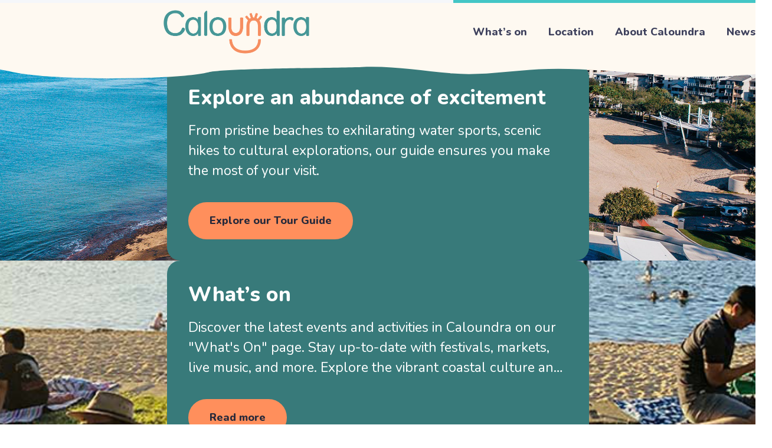

--- FILE ---
content_type: text/html; charset=UTF-8
request_url: https://caloundra.com.au/
body_size: 37386
content:
<!DOCTYPE html><html  lang="en" style="--font-size-multiplier:1"><head><meta charset="utf-8">
<meta name="viewport" content="width=device-width, initial-scale=1">
<script type="importmap">{"imports":{"#entry":"/_nuxt/CirWhStG.js"}}</script>
<title>Caloundra | uncover Caloundra | So much more than a holiday destination</title>
<style>@import"https://fonts.googleapis.com/css2?family=Nunito:ital,wght@0,400;0,800;1,400;1,800&display=swap";*,:after,:before{--tw-border-spacing-x:0;--tw-border-spacing-y:0;--tw-translate-x:0;--tw-translate-y:0;--tw-rotate:0;--tw-skew-x:0;--tw-skew-y:0;--tw-scale-x:1;--tw-scale-y:1;--tw-pan-x: ;--tw-pan-y: ;--tw-pinch-zoom: ;--tw-scroll-snap-strictness:proximity;--tw-gradient-from-position: ;--tw-gradient-via-position: ;--tw-gradient-to-position: ;--tw-ordinal: ;--tw-slashed-zero: ;--tw-numeric-figure: ;--tw-numeric-spacing: ;--tw-numeric-fraction: ;--tw-ring-inset: ;--tw-ring-offset-width:0px;--tw-ring-offset-color:#fff;--tw-ring-color:rgba(59,130,246,.5);--tw-ring-offset-shadow:0 0 #0000;--tw-ring-shadow:0 0 #0000;--tw-shadow:0 0 #0000;--tw-shadow-colored:0 0 #0000;--tw-blur: ;--tw-brightness: ;--tw-contrast: ;--tw-grayscale: ;--tw-hue-rotate: ;--tw-invert: ;--tw-saturate: ;--tw-sepia: ;--tw-drop-shadow: ;--tw-backdrop-blur: ;--tw-backdrop-brightness: ;--tw-backdrop-contrast: ;--tw-backdrop-grayscale: ;--tw-backdrop-hue-rotate: ;--tw-backdrop-invert: ;--tw-backdrop-opacity: ;--tw-backdrop-saturate: ;--tw-backdrop-sepia: ;--tw-contain-size: ;--tw-contain-layout: ;--tw-contain-paint: ;--tw-contain-style: }::backdrop{--tw-border-spacing-x:0;--tw-border-spacing-y:0;--tw-translate-x:0;--tw-translate-y:0;--tw-rotate:0;--tw-skew-x:0;--tw-skew-y:0;--tw-scale-x:1;--tw-scale-y:1;--tw-pan-x: ;--tw-pan-y: ;--tw-pinch-zoom: ;--tw-scroll-snap-strictness:proximity;--tw-gradient-from-position: ;--tw-gradient-via-position: ;--tw-gradient-to-position: ;--tw-ordinal: ;--tw-slashed-zero: ;--tw-numeric-figure: ;--tw-numeric-spacing: ;--tw-numeric-fraction: ;--tw-ring-inset: ;--tw-ring-offset-width:0px;--tw-ring-offset-color:#fff;--tw-ring-color:rgba(59,130,246,.5);--tw-ring-offset-shadow:0 0 #0000;--tw-ring-shadow:0 0 #0000;--tw-shadow:0 0 #0000;--tw-shadow-colored:0 0 #0000;--tw-blur: ;--tw-brightness: ;--tw-contrast: ;--tw-grayscale: ;--tw-hue-rotate: ;--tw-invert: ;--tw-saturate: ;--tw-sepia: ;--tw-drop-shadow: ;--tw-backdrop-blur: ;--tw-backdrop-brightness: ;--tw-backdrop-contrast: ;--tw-backdrop-grayscale: ;--tw-backdrop-hue-rotate: ;--tw-backdrop-invert: ;--tw-backdrop-opacity: ;--tw-backdrop-saturate: ;--tw-backdrop-sepia: ;--tw-contain-size: ;--tw-contain-layout: ;--tw-contain-paint: ;--tw-contain-style: }/*! tailwindcss v3.4.18 | MIT License | https://tailwindcss.com*/*,:after,:before{border:0 solid #e5e7eb;box-sizing:border-box}:after,:before{--tw-content:""}:host,html{line-height:1.5;-webkit-text-size-adjust:100%;font-family:var(--fontFamily-sans-0),var(--fontFamily-sans-1),var(--fontFamily-sans-2),var(--fontFamily-sans-3),var(--fontFamily-sans-4),var(--fontFamily-sans-5),var(--fontFamily-sans-6),var(--fontFamily-sans-7),var(--fontFamily-sans-8),var(--fontFamily-sans-9),var(--fontFamily-sans-10),var(--fontFamily-sans-11),var(--fontFamily-sans-12),var(--fontFamily-sans-13);font-feature-settings:normal;font-variation-settings:normal;-moz-tab-size:4;-o-tab-size:4;tab-size:4;-webkit-tap-highlight-color:transparent}body{line-height:inherit;margin:0}hr{border-top-width:1px;color:inherit;height:0}abbr:where([title]){-webkit-text-decoration:underline dotted;text-decoration:underline dotted}h1,h2,h3,h4,h5,h6{font-size:inherit;font-weight:inherit}a{color:inherit;text-decoration:inherit}b,strong{font-weight:bolder}code,kbd,pre,samp{font-family:var(--fontFamily-mono-0),var(--fontFamily-mono-1),var(--fontFamily-mono-2),var(--fontFamily-mono-3),var(--fontFamily-mono-4),var(--fontFamily-mono-5),var(--fontFamily-mono-6),var(--fontFamily-mono-7);font-feature-settings:normal;font-size:1em;font-variation-settings:normal}small{font-size:80%}sub,sup{font-size:75%;line-height:0;position:relative;vertical-align:baseline}sub{bottom:-.25em}sup{top:-.5em}table{border-collapse:collapse;border-color:inherit;text-indent:0}button,input,optgroup,select,textarea{color:inherit;font-family:inherit;font-feature-settings:inherit;font-size:100%;font-variation-settings:inherit;font-weight:inherit;letter-spacing:inherit;line-height:inherit;margin:0;padding:0}button,select{text-transform:none}button,input:where([type=button]),input:where([type=reset]),input:where([type=submit]){-webkit-appearance:button;background-color:transparent;background-image:none}:-moz-focusring{outline:auto}:-moz-ui-invalid{box-shadow:none}progress{vertical-align:baseline}::-webkit-inner-spin-button,::-webkit-outer-spin-button{height:auto}[type=search]{-webkit-appearance:textfield;outline-offset:-2px}::-webkit-search-decoration{-webkit-appearance:none}::-webkit-file-upload-button{-webkit-appearance:button;font:inherit}summary{display:list-item}blockquote,dd,dl,figure,h1,h2,h3,h4,h5,h6,hr,p,pre{margin:0}fieldset{margin:0}fieldset,legend{padding:0}menu,ol,ul{list-style:none;margin:0;padding:0}dialog{padding:0}textarea{resize:vertical}input::-moz-placeholder,textarea::-moz-placeholder{color:#9ca3af;opacity:1}input::placeholder,textarea::placeholder{color:#9ca3af;opacity:1}[role=button],button{cursor:pointer}:disabled{cursor:default}audio,canvas,embed,iframe,img,object,svg,video{display:block;vertical-align:middle}img,video{height:auto;max-width:100%}[hidden]:where(:not([hidden=until-found])){display:none}[multiple],[type=date],[type=datetime-local],[type=email],[type=month],[type=number],[type=password],[type=search],[type=tel],[type=text],[type=time],[type=url],[type=week],input:where(:not([type])),select,textarea{-webkit-appearance:none;-moz-appearance:none;appearance:none;background-color:#fff;border-color:#6b7280;border-radius:0;border-width:1px;font-size:1rem;line-height:1.5rem;padding:.5rem .75rem;--tw-shadow:0 0 #0000}[multiple]:focus,[type=date]:focus,[type=datetime-local]:focus,[type=email]:focus,[type=month]:focus,[type=number]:focus,[type=password]:focus,[type=search]:focus,[type=tel]:focus,[type=text]:focus,[type=time]:focus,[type=url]:focus,[type=week]:focus,input:where(:not([type])):focus,select:focus,textarea:focus{outline:2px solid transparent;outline-offset:2px;--tw-ring-inset:var(--tw-empty, );--tw-ring-offset-width:0px;--tw-ring-offset-color:#fff;--tw-ring-color:#2563eb;--tw-ring-offset-shadow:var(--tw-ring-inset) 0 0 0 var(--tw-ring-offset-width) var(--tw-ring-offset-color);--tw-ring-shadow:var(--tw-ring-inset) 0 0 0 calc(1px + var(--tw-ring-offset-width)) var(--tw-ring-color);border-color:#2563eb;box-shadow:var(--tw-ring-offset-shadow),var(--tw-ring-shadow),var(--tw-shadow)}input::-moz-placeholder,textarea::-moz-placeholder{color:#6b7280;opacity:1}input::placeholder,textarea::placeholder{color:#6b7280;opacity:1}::-webkit-datetime-edit-fields-wrapper{padding:0}::-webkit-date-and-time-value{min-height:1.5em;text-align:inherit}::-webkit-datetime-edit{display:inline-flex}::-webkit-datetime-edit,::-webkit-datetime-edit-day-field,::-webkit-datetime-edit-hour-field,::-webkit-datetime-edit-meridiem-field,::-webkit-datetime-edit-millisecond-field,::-webkit-datetime-edit-minute-field,::-webkit-datetime-edit-month-field,::-webkit-datetime-edit-second-field,::-webkit-datetime-edit-year-field{padding-bottom:0;padding-top:0}select{background-image:url("data:image/svg+xml;charset=utf-8,%3Csvg xmlns='http://www.w3.org/2000/svg' fill='none' viewBox='0 0 20 20'%3E%3Cpath stroke='%236b7280' stroke-linecap='round' stroke-linejoin='round' stroke-width='1.5' d='m6 8 4 4 4-4'/%3E%3C/svg%3E");background-position:right .5rem center;background-repeat:no-repeat;background-size:1.5em 1.5em;padding-right:2.5rem;-webkit-print-color-adjust:exact;print-color-adjust:exact}[multiple],[size]:where(select:not([size="1"])){background-image:none;background-position:0 0;background-repeat:unset;background-size:initial;padding-right:.75rem;-webkit-print-color-adjust:unset;print-color-adjust:unset}[type=checkbox],[type=radio]{-webkit-appearance:none;-moz-appearance:none;appearance:none;background-color:#fff;background-origin:border-box;border-color:#6b7280;border-width:1px;color:#2563eb;display:inline-block;flex-shrink:0;height:1rem;padding:0;-webkit-print-color-adjust:exact;print-color-adjust:exact;-webkit-user-select:none;-moz-user-select:none;user-select:none;vertical-align:middle;width:1rem;--tw-shadow:0 0 #0000}[type=checkbox]{border-radius:0}[type=radio]{border-radius:100%}[type=checkbox]:focus,[type=radio]:focus{outline:2px solid transparent;outline-offset:2px;--tw-ring-inset:var(--tw-empty, );--tw-ring-offset-width:2px;--tw-ring-offset-color:#fff;--tw-ring-color:#2563eb;--tw-ring-offset-shadow:var(--tw-ring-inset) 0 0 0 var(--tw-ring-offset-width) var(--tw-ring-offset-color);--tw-ring-shadow:var(--tw-ring-inset) 0 0 0 calc(2px + var(--tw-ring-offset-width)) var(--tw-ring-color);box-shadow:var(--tw-ring-offset-shadow),var(--tw-ring-shadow),var(--tw-shadow)}[type=checkbox]:checked,[type=radio]:checked{background-color:currentColor;background-position:50%;background-repeat:no-repeat;background-size:100% 100%;border-color:transparent}[type=checkbox]:checked{background-image:url("data:image/svg+xml;charset=utf-8,%3Csvg xmlns='http://www.w3.org/2000/svg' fill='%23fff' viewBox='0 0 16 16'%3E%3Cpath d='M12.207 4.793a1 1 0 0 1 0 1.414l-5 5a1 1 0 0 1-1.414 0l-2-2a1 1 0 0 1 1.414-1.414L6.5 9.086l4.293-4.293a1 1 0 0 1 1.414 0'/%3E%3C/svg%3E")}@media (forced-colors:active){[type=checkbox]:checked{-webkit-appearance:auto;-moz-appearance:auto;appearance:auto}}[type=radio]:checked{background-image:url("data:image/svg+xml;charset=utf-8,%3Csvg xmlns='http://www.w3.org/2000/svg' fill='%23fff' viewBox='0 0 16 16'%3E%3Ccircle cx='8' cy='8' r='3'/%3E%3C/svg%3E")}@media (forced-colors:active){[type=radio]:checked{-webkit-appearance:auto;-moz-appearance:auto;appearance:auto}}[type=checkbox]:checked:focus,[type=checkbox]:checked:hover,[type=radio]:checked:focus,[type=radio]:checked:hover{background-color:currentColor;border-color:transparent}[type=checkbox]:indeterminate{background-color:currentColor;background-image:url("data:image/svg+xml;charset=utf-8,%3Csvg xmlns='http://www.w3.org/2000/svg' fill='none' viewBox='0 0 16 16'%3E%3Cpath stroke='%23fff' stroke-linecap='round' stroke-linejoin='round' stroke-width='2' d='M4 8h8'/%3E%3C/svg%3E");background-position:50%;background-repeat:no-repeat;background-size:100% 100%;border-color:transparent}@media (forced-colors:active){[type=checkbox]:indeterminate{-webkit-appearance:auto;-moz-appearance:auto;appearance:auto}}[type=checkbox]:indeterminate:focus,[type=checkbox]:indeterminate:hover{background-color:currentColor;border-color:transparent}[type=file]{background:unset;border-color:inherit;border-radius:0;border-width:0;font-size:unset;line-height:inherit;padding:0}[type=file]:focus{outline:1px solid ButtonText;outline:1px auto -webkit-focus-ring-color}.base,:root{--fontFamily-sans-0:ui-sans-serif;--fontFamily-sans-1:system-ui;--fontFamily-sans-2:-apple-system;--fontFamily-sans-3:BlinkMacSystemFont;--fontFamily-sans-4:"Segoe UI";--fontFamily-sans-5:Roboto;--fontFamily-sans-6:"Helvetica Neue";--fontFamily-sans-7:Arial;--fontFamily-sans-8:"Noto Sans";--fontFamily-sans-9:sans-serif;--fontFamily-sans-10:"Apple Color Emoji";--fontFamily-sans-11:"Segoe UI Emoji";--fontFamily-sans-12:"Segoe UI Symbol";--fontFamily-sans-13:"Noto Color Emoji";--fontFamily-serif-0:ui-serif;--fontFamily-serif-1:Georgia;--fontFamily-serif-2:Cambria;--fontFamily-serif-3:"Times New Roman";--fontFamily-serif-4:Times;--fontFamily-serif-5:serif;--fontFamily-mono-0:ui-monospace;--fontFamily-mono-1:SFMono-Regular;--fontFamily-mono-2:Menlo;--fontFamily-mono-3:Monaco;--fontFamily-mono-4:Consolas;--fontFamily-mono-5:"Liberation Mono";--fontFamily-mono-6:"Courier New";--fontFamily-mono-7:monospace;--fontFamily-display-0:ui-sans-serif;--fontFamily-display-1:system-ui;--fontFamily-display-2:-apple-system;--fontFamily-display-3:BlinkMacSystemFont;--fontFamily-display-4:"Segoe UI";--fontFamily-display-5:Roboto;--fontFamily-display-6:"Helvetica Neue";--fontFamily-display-7:Arial;--fontFamily-display-8:"Noto Sans";--fontFamily-display-9:sans-serif;--fontFamily-display-10:"Apple Color Emoji";--fontFamily-display-11:"Segoe UI Emoji";--fontFamily-display-12:"Segoe UI Symbol";--fontFamily-display-13:"Noto Color Emoji";--fontFamily-body-0:ui-sans-serif;--fontFamily-body-1:system-ui;--fontFamily-body-2:-apple-system;--fontFamily-body-3:BlinkMacSystemFont;--fontFamily-body-4:"Segoe UI";--fontFamily-body-5:Roboto;--fontFamily-body-6:"Helvetica Neue";--fontFamily-body-7:Arial;--fontFamily-body-8:"Noto Sans";--fontFamily-body-9:sans-serif;--fontFamily-body-10:"Apple Color Emoji";--fontFamily-body-11:"Segoe UI Emoji";--fontFamily-body-12:"Segoe UI Symbol";--fontFamily-body-13:"Noto Color Emoji";--colors-primary-50:232 248 248;--colors-primary-100:208 241 241;--colors-primary-200:161 227 227;--colors-primary-300:114 212 212;--colors-primary-400:67 198 198;--colors-primary-500:20 184 184;--colors-primary-600:16 147 147;--colors-primary-700:12 110 110;--colors-primary-800:8 74 74;--colors-primary-900:4 37 37;--colors-primary:20 184 184;--colors-on-primary-50:0 0 0;--colors-on-primary-100:0 0 0;--colors-on-primary-200:0 0 0;--colors-on-primary-300:0 0 0;--colors-on-primary-400:0 0 0;--colors-on-primary-500:0 0 0;--colors-on-primary-600:255 255 255;--colors-on-primary-700:255 255 255;--colors-on-primary-800:255 255 255;--colors-on-primary-900:255 255 255;--colors-on-primary:0 0 0;--colors-secondary-50:248 230 252;--colors-secondary-100:241 206 249;--colors-secondary-200:227 156 242;--colors-secondary-300:212 107 236;--colors-secondary-400:198 57 229;--colors-secondary-500:184 8 223;--colors-secondary-600:147 6 178;--colors-secondary-700:110 5 134;--colors-secondary-800:74 3 89;--colors-secondary-900:37 2 45;--colors-secondary:184 8 223;--colors-on-secondary-50:0 0 0;--colors-on-secondary-100:0 0 0;--colors-on-secondary-200:0 0 0;--colors-on-secondary-300:0 0 0;--colors-on-secondary-400:255 255 255;--colors-on-secondary-500:255 255 255;--colors-on-secondary-600:255 255 255;--colors-on-secondary-700:255 255 255;--colors-on-secondary-800:255 255 255;--colors-on-secondary-900:255 255 255;--colors-on-secondary:255 255 255;--colors-tertiary-50:252 230 234;--colors-tertiary-100:249 206 213;--colors-tertiary-200:242 156 172;--colors-tertiary-300:236 107 130;--colors-tertiary-400:229 57 89;--colors-tertiary-500:223 8 47;--colors-tertiary-600:178 6 38;--colors-tertiary-700:134 5 28;--colors-tertiary-800:89 3 19;--colors-tertiary-900:45 2 9;--colors-tertiary:223 8 47;--colors-on-tertiary-50:0 0 0;--colors-on-tertiary-100:0 0 0;--colors-on-tertiary-200:0 0 0;--colors-on-tertiary-300:0 0 0;--colors-on-tertiary-400:255 255 255;--colors-on-tertiary-500:255 255 255;--colors-on-tertiary-600:255 255 255;--colors-on-tertiary-700:255 255 255;--colors-on-tertiary-800:255 255 255;--colors-on-tertiary-900:255 255 255;--colors-on-tertiary:255 255 255;--colors-accent-50:230 252 237;--colors-accent-100:206 249 219;--colors-accent-200:156 242 183;--colors-accent-300:107 236 148;--colors-accent-400:57 229 112;--colors-accent-500:8 223 76;--colors-accent-600:6 178 61;--colors-accent-700:5 134 46;--colors-accent-800:3 89 30;--colors-accent-900:2 45 15;--colors-accent:8 223 76;--colors-on-accent-50:0 0 0;--colors-on-accent-100:0 0 0;--colors-on-accent-200:0 0 0;--colors-on-accent-300:0 0 0;--colors-on-accent-400:0 0 0;--colors-on-accent-500:0 0 0;--colors-on-accent-600:0 0 0;--colors-on-accent-700:255 255 255;--colors-on-accent-800:255 255 255;--colors-on-accent-900:255 255 255;--colors-on-accent:0 0 0;--colors-neutral-50:241 241 241;--colors-neutral-100:227 227 227;--colors-neutral-200:199 199 199;--colors-neutral-300:171 171 171;--colors-neutral-400:143 143 143;--colors-neutral-500:115 115 115;--colors-neutral-600:92 92 92;--colors-neutral-700:69 69 69;--colors-neutral-800:46 46 46;--colors-neutral-900:23 23 23;--colors-neutral:115 115 115;--colors-on-neutral-50:0 0 0;--colors-on-neutral-100:0 0 0;--colors-on-neutral-200:0 0 0;--colors-on-neutral-300:0 0 0;--colors-on-neutral-400:0 0 0;--colors-on-neutral-500:255 255 255;--colors-on-neutral-600:255 255 255;--colors-on-neutral-700:255 255 255;--colors-on-neutral-800:255 255 255;--colors-on-neutral-900:255 255 255;--colors-on-neutral:255 255 255;--colors-disabled-50:251 251 251;--colors-disabled-100:248 248 248;--colors-disabled-200:240 240 240;--colors-disabled-300:233 233 233;--colors-disabled-400:225 225 225;--colors-disabled-500:218 218 218;--colors-disabled-600:174 174 174;--colors-disabled-700:131 131 131;--colors-disabled-800:87 87 87;--colors-disabled-900:44 44 44;--colors-disabled:218 218 218;--colors-on-disabled-50:0 0 0;--colors-on-disabled-100:0 0 0;--colors-on-disabled-200:0 0 0;--colors-on-disabled-300:0 0 0;--colors-on-disabled-400:0 0 0;--colors-on-disabled-500:0 0 0;--colors-on-disabled-600:0 0 0;--colors-on-disabled-700:0 0 0;--colors-on-disabled-800:255 255 255;--colors-on-disabled-900:255 255 255;--colors-on-disabled:0 0 0;--colors-success-50:234 246 232;--colors-success-100:213 238 209;--colors-success-200:172 220 164;--colors-success-300:130 203 118;--colors-success-400:89 185 73;--colors-success-500:47 168 27;--colors-success-600:38 134 22;--colors-success-700:28 101 16;--colors-success-800:19 67 11;--colors-success-900:9 34 5;--colors-success:47 168 27;--colors-on-success-50:0 0 0;--colors-on-success-100:0 0 0;--colors-on-success-200:0 0 0;--colors-on-success-300:0 0 0;--colors-on-success-400:0 0 0;--colors-on-success-500:0 0 0;--colors-on-success-600:255 255 255;--colors-on-success-700:255 255 255;--colors-on-success-800:255 255 255;--colors-on-success-900:255 255 255;--colors-on-success:0 0 0;--colors-info-50:230 243 249;--colors-info-100:204 230 244;--colors-info-200:154 206 233;--colors-info-300:103 181 221;--colors-info-400:53 157 210;--colors-info-500:2 132 199;--colors-info-600:2 106 159;--colors-info-700:1 79 119;--colors-info-800:1 53 80;--colors-info-900:0 26 40;--colors-info:2 132 199;--colors-on-info-50:0 0 0;--colors-on-info-100:0 0 0;--colors-on-info-200:0 0 0;--colors-on-info-300:0 0 0;--colors-on-info-400:0 0 0;--colors-on-info-500:255 255 255;--colors-on-info-600:255 255 255;--colors-on-info-700:255 255 255;--colors-on-info-800:255 255 255;--colors-on-info-900:255 255 255;--colors-on-info:255 255 255;--colors-warning-50:255 251 234;--colors-warning-100:255 246 214;--colors-warning-200:254 237 172;--colors-warning-300:254 228 131;--colors-warning-400:253 219 89;--colors-warning-500:253 210 48;--colors-warning-600:202 168 38;--colors-warning-700:152 126 29;--colors-warning-800:101 84 19;--colors-warning-900:51 42 10;--colors-warning:253 210 48;--colors-on-warning-50:0 0 0;--colors-on-warning-100:0 0 0;--colors-on-warning-200:0 0 0;--colors-on-warning-300:0 0 0;--colors-on-warning-400:0 0 0;--colors-on-warning-500:0 0 0;--colors-on-warning-600:0 0 0;--colors-on-warning-700:255 255 255;--colors-on-warning-800:255 255 255;--colors-on-warning-900:255 255 255;--colors-on-warning:0 0 0;--colors-danger-50:249 232 234;--colors-danger-100:242 209 214;--colors-danger-200:229 163 173;--colors-danger-300:216 117 131;--colors-danger-400:203 71 90;--colors-danger-500:190 25 49;--colors-danger-600:152 20 39;--colors-danger-700:114 15 29;--colors-danger-800:76 10 20;--colors-danger-900:38 5 10;--colors-danger:190 25 49;--colors-on-danger-50:0 0 0;--colors-on-danger-100:0 0 0;--colors-on-danger-200:0 0 0;--colors-on-danger-300:0 0 0;--colors-on-danger-400:255 255 255;--colors-on-danger-500:255 255 255;--colors-on-danger-600:255 255 255;--colors-on-danger-700:255 255 255;--colors-on-danger-800:255 255 255;--colors-on-danger-900:255 255 255;--colors-on-danger:255 255 255;--colors-debug-50:255 240 248;--colors-debug-100:255 225 240;--colors-debug-200:255 195 225;--colors-debug-300:255 165 210;--colors-debug-400:255 135 195;--colors-debug-500:255 105 180;--colors-debug-600:204 84 144;--colors-debug-700:153 63 108;--colors-debug-800:102 42 72;--colors-debug-900:51 21 36;--colors-debug:255 105 180;--colors-on-debug-50:0 0 0;--colors-on-debug-100:0 0 0;--colors-on-debug-200:0 0 0;--colors-on-debug-300:0 0 0;--colors-on-debug-400:0 0 0;--colors-on-debug-500:0 0 0;--colors-on-debug-600:255 255 255;--colors-on-debug-700:255 255 255;--colors-on-debug-800:255 255 255;--colors-on-debug-900:255 255 255;--colors-on-debug:0 0 0;--colors-white:255 255 255;--colors-black:0 0 0;--aspectRatio-mrec:6/5;--aspectRatio-tower:3/6;--aspectRatio-superbanner:1247/230;--aspectRatio-leaderboard:364/45;--aspectRatio-portrait:3/4;--aspectRatio-square:1/1;--aspectRatio-landscape:4/3;--aspectRatio-wide:16/9;--aspectRatio-ultrawide:21/9;--aspectRatio-letterbox:24/9;--fontSize-5xl:4.3125rem;--fontSize-4xl:3.4375rem;--fontSize-3xl:2.75rem;--fontSize-2xl:2.1875rem;--fontSize-xl:1.75rem;--fontSize-lg:1.4375rem;--fontSize-base:1.125rem;--fontSize-sm:.875rem;--fontSize-xs:.75rem;--fontSize-2xs:.5625rem}.light{--fontFamily-sans-0:ui-sans-serif;--fontFamily-sans-1:system-ui;--fontFamily-sans-2:-apple-system;--fontFamily-sans-3:BlinkMacSystemFont;--fontFamily-sans-4:"Segoe UI";--fontFamily-sans-5:Roboto;--fontFamily-sans-6:"Helvetica Neue";--fontFamily-sans-7:Arial;--fontFamily-sans-8:"Noto Sans";--fontFamily-sans-9:sans-serif;--fontFamily-sans-10:"Apple Color Emoji";--fontFamily-sans-11:"Segoe UI Emoji";--fontFamily-sans-12:"Segoe UI Symbol";--fontFamily-sans-13:"Noto Color Emoji";--fontFamily-serif-0:ui-serif;--fontFamily-serif-1:Georgia;--fontFamily-serif-2:Cambria;--fontFamily-serif-3:"Times New Roman";--fontFamily-serif-4:Times;--fontFamily-serif-5:serif;--fontFamily-mono-0:ui-monospace;--fontFamily-mono-1:SFMono-Regular;--fontFamily-mono-2:Menlo;--fontFamily-mono-3:Monaco;--fontFamily-mono-4:Consolas;--fontFamily-mono-5:"Liberation Mono";--fontFamily-mono-6:"Courier New";--fontFamily-mono-7:monospace;--fontFamily-display-0:ui-sans-serif;--fontFamily-display-1:system-ui;--fontFamily-display-2:-apple-system;--fontFamily-display-3:BlinkMacSystemFont;--fontFamily-display-4:"Segoe UI";--fontFamily-display-5:Roboto;--fontFamily-display-6:"Helvetica Neue";--fontFamily-display-7:Arial;--fontFamily-display-8:"Noto Sans";--fontFamily-display-9:sans-serif;--fontFamily-display-10:"Apple Color Emoji";--fontFamily-display-11:"Segoe UI Emoji";--fontFamily-display-12:"Segoe UI Symbol";--fontFamily-display-13:"Noto Color Emoji";--fontFamily-body-0:ui-sans-serif;--fontFamily-body-1:system-ui;--fontFamily-body-2:-apple-system;--fontFamily-body-3:BlinkMacSystemFont;--fontFamily-body-4:"Segoe UI";--fontFamily-body-5:Roboto;--fontFamily-body-6:"Helvetica Neue";--fontFamily-body-7:Arial;--fontFamily-body-8:"Noto Sans";--fontFamily-body-9:sans-serif;--fontFamily-body-10:"Apple Color Emoji";--fontFamily-body-11:"Segoe UI Emoji";--fontFamily-body-12:"Segoe UI Symbol";--fontFamily-body-13:"Noto Color Emoji";--colors-primary-50:232 248 248;--colors-primary-100:208 241 241;--colors-primary-200:161 227 227;--colors-primary-300:114 212 212;--colors-primary-400:67 198 198;--colors-primary-500:20 184 184;--colors-primary-600:16 147 147;--colors-primary-700:12 110 110;--colors-primary-800:8 74 74;--colors-primary-900:4 37 37;--colors-primary:20 184 184;--colors-on-primary-50:0 0 0;--colors-on-primary-100:0 0 0;--colors-on-primary-200:0 0 0;--colors-on-primary-300:0 0 0;--colors-on-primary-400:0 0 0;--colors-on-primary-500:0 0 0;--colors-on-primary-600:255 255 255;--colors-on-primary-700:255 255 255;--colors-on-primary-800:255 255 255;--colors-on-primary-900:255 255 255;--colors-on-primary:0 0 0;--colors-secondary-50:248 230 252;--colors-secondary-100:241 206 249;--colors-secondary-200:227 156 242;--colors-secondary-300:212 107 236;--colors-secondary-400:198 57 229;--colors-secondary-500:184 8 223;--colors-secondary-600:147 6 178;--colors-secondary-700:110 5 134;--colors-secondary-800:74 3 89;--colors-secondary-900:37 2 45;--colors-secondary:184 8 223;--colors-on-secondary-50:0 0 0;--colors-on-secondary-100:0 0 0;--colors-on-secondary-200:0 0 0;--colors-on-secondary-300:0 0 0;--colors-on-secondary-400:255 255 255;--colors-on-secondary-500:255 255 255;--colors-on-secondary-600:255 255 255;--colors-on-secondary-700:255 255 255;--colors-on-secondary-800:255 255 255;--colors-on-secondary-900:255 255 255;--colors-on-secondary:255 255 255;--colors-tertiary-50:252 230 234;--colors-tertiary-100:249 206 213;--colors-tertiary-200:242 156 172;--colors-tertiary-300:236 107 130;--colors-tertiary-400:229 57 89;--colors-tertiary-500:223 8 47;--colors-tertiary-600:178 6 38;--colors-tertiary-700:134 5 28;--colors-tertiary-800:89 3 19;--colors-tertiary-900:45 2 9;--colors-tertiary:223 8 47;--colors-on-tertiary-50:0 0 0;--colors-on-tertiary-100:0 0 0;--colors-on-tertiary-200:0 0 0;--colors-on-tertiary-300:0 0 0;--colors-on-tertiary-400:255 255 255;--colors-on-tertiary-500:255 255 255;--colors-on-tertiary-600:255 255 255;--colors-on-tertiary-700:255 255 255;--colors-on-tertiary-800:255 255 255;--colors-on-tertiary-900:255 255 255;--colors-on-tertiary:255 255 255;--colors-accent-50:230 252 237;--colors-accent-100:206 249 219;--colors-accent-200:156 242 183;--colors-accent-300:107 236 148;--colors-accent-400:57 229 112;--colors-accent-500:8 223 76;--colors-accent-600:6 178 61;--colors-accent-700:5 134 46;--colors-accent-800:3 89 30;--colors-accent-900:2 45 15;--colors-accent:8 223 76;--colors-on-accent-50:0 0 0;--colors-on-accent-100:0 0 0;--colors-on-accent-200:0 0 0;--colors-on-accent-300:0 0 0;--colors-on-accent-400:0 0 0;--colors-on-accent-500:0 0 0;--colors-on-accent-600:0 0 0;--colors-on-accent-700:255 255 255;--colors-on-accent-800:255 255 255;--colors-on-accent-900:255 255 255;--colors-on-accent:0 0 0;--colors-neutral-50:241 241 241;--colors-neutral-100:227 227 227;--colors-neutral-200:199 199 199;--colors-neutral-300:171 171 171;--colors-neutral-400:143 143 143;--colors-neutral-500:115 115 115;--colors-neutral-600:92 92 92;--colors-neutral-700:69 69 69;--colors-neutral-800:46 46 46;--colors-neutral-900:23 23 23;--colors-neutral:115 115 115;--colors-on-neutral-50:0 0 0;--colors-on-neutral-100:0 0 0;--colors-on-neutral-200:0 0 0;--colors-on-neutral-300:0 0 0;--colors-on-neutral-400:0 0 0;--colors-on-neutral-500:255 255 255;--colors-on-neutral-600:255 255 255;--colors-on-neutral-700:255 255 255;--colors-on-neutral-800:255 255 255;--colors-on-neutral-900:255 255 255;--colors-on-neutral:255 255 255;--colors-disabled-50:251 251 251;--colors-disabled-100:248 248 248;--colors-disabled-200:240 240 240;--colors-disabled-300:233 233 233;--colors-disabled-400:225 225 225;--colors-disabled-500:218 218 218;--colors-disabled-600:174 174 174;--colors-disabled-700:131 131 131;--colors-disabled-800:87 87 87;--colors-disabled-900:44 44 44;--colors-disabled:218 218 218;--colors-on-disabled-50:0 0 0;--colors-on-disabled-100:0 0 0;--colors-on-disabled-200:0 0 0;--colors-on-disabled-300:0 0 0;--colors-on-disabled-400:0 0 0;--colors-on-disabled-500:0 0 0;--colors-on-disabled-600:0 0 0;--colors-on-disabled-700:0 0 0;--colors-on-disabled-800:255 255 255;--colors-on-disabled-900:255 255 255;--colors-on-disabled:0 0 0;--colors-success-50:234 246 232;--colors-success-100:213 238 209;--colors-success-200:172 220 164;--colors-success-300:130 203 118;--colors-success-400:89 185 73;--colors-success-500:47 168 27;--colors-success-600:38 134 22;--colors-success-700:28 101 16;--colors-success-800:19 67 11;--colors-success-900:9 34 5;--colors-success:47 168 27;--colors-on-success-50:0 0 0;--colors-on-success-100:0 0 0;--colors-on-success-200:0 0 0;--colors-on-success-300:0 0 0;--colors-on-success-400:0 0 0;--colors-on-success-500:0 0 0;--colors-on-success-600:255 255 255;--colors-on-success-700:255 255 255;--colors-on-success-800:255 255 255;--colors-on-success-900:255 255 255;--colors-on-success:0 0 0;--colors-info-50:230 243 249;--colors-info-100:204 230 244;--colors-info-200:154 206 233;--colors-info-300:103 181 221;--colors-info-400:53 157 210;--colors-info-500:2 132 199;--colors-info-600:2 106 159;--colors-info-700:1 79 119;--colors-info-800:1 53 80;--colors-info-900:0 26 40;--colors-info:2 132 199;--colors-on-info-50:0 0 0;--colors-on-info-100:0 0 0;--colors-on-info-200:0 0 0;--colors-on-info-300:0 0 0;--colors-on-info-400:0 0 0;--colors-on-info-500:255 255 255;--colors-on-info-600:255 255 255;--colors-on-info-700:255 255 255;--colors-on-info-800:255 255 255;--colors-on-info-900:255 255 255;--colors-on-info:255 255 255;--colors-warning-50:255 251 234;--colors-warning-100:255 246 214;--colors-warning-200:254 237 172;--colors-warning-300:254 228 131;--colors-warning-400:253 219 89;--colors-warning-500:253 210 48;--colors-warning-600:202 168 38;--colors-warning-700:152 126 29;--colors-warning-800:101 84 19;--colors-warning-900:51 42 10;--colors-warning:253 210 48;--colors-on-warning-50:0 0 0;--colors-on-warning-100:0 0 0;--colors-on-warning-200:0 0 0;--colors-on-warning-300:0 0 0;--colors-on-warning-400:0 0 0;--colors-on-warning-500:0 0 0;--colors-on-warning-600:0 0 0;--colors-on-warning-700:255 255 255;--colors-on-warning-800:255 255 255;--colors-on-warning-900:255 255 255;--colors-on-warning:0 0 0;--colors-danger-50:249 232 234;--colors-danger-100:242 209 214;--colors-danger-200:229 163 173;--colors-danger-300:216 117 131;--colors-danger-400:203 71 90;--colors-danger-500:190 25 49;--colors-danger-600:152 20 39;--colors-danger-700:114 15 29;--colors-danger-800:76 10 20;--colors-danger-900:38 5 10;--colors-danger:190 25 49;--colors-on-danger-50:0 0 0;--colors-on-danger-100:0 0 0;--colors-on-danger-200:0 0 0;--colors-on-danger-300:0 0 0;--colors-on-danger-400:255 255 255;--colors-on-danger-500:255 255 255;--colors-on-danger-600:255 255 255;--colors-on-danger-700:255 255 255;--colors-on-danger-800:255 255 255;--colors-on-danger-900:255 255 255;--colors-on-danger:255 255 255;--colors-debug-50:255 240 248;--colors-debug-100:255 225 240;--colors-debug-200:255 195 225;--colors-debug-300:255 165 210;--colors-debug-400:255 135 195;--colors-debug-500:255 105 180;--colors-debug-600:204 84 144;--colors-debug-700:153 63 108;--colors-debug-800:102 42 72;--colors-debug-900:51 21 36;--colors-debug:255 105 180;--colors-on-debug-50:0 0 0;--colors-on-debug-100:0 0 0;--colors-on-debug-200:0 0 0;--colors-on-debug-300:0 0 0;--colors-on-debug-400:0 0 0;--colors-on-debug-500:0 0 0;--colors-on-debug-600:255 255 255;--colors-on-debug-700:255 255 255;--colors-on-debug-800:255 255 255;--colors-on-debug-900:255 255 255;--colors-on-debug:0 0 0}.reverse{--fontFamily-sans-0:ui-sans-serif;--fontFamily-sans-1:system-ui;--fontFamily-sans-2:-apple-system;--fontFamily-sans-3:BlinkMacSystemFont;--fontFamily-sans-4:"Segoe UI";--fontFamily-sans-5:Roboto;--fontFamily-sans-6:"Helvetica Neue";--fontFamily-sans-7:Arial;--fontFamily-sans-8:"Noto Sans";--fontFamily-sans-9:sans-serif;--fontFamily-sans-10:"Apple Color Emoji";--fontFamily-sans-11:"Segoe UI Emoji";--fontFamily-sans-12:"Segoe UI Symbol";--fontFamily-sans-13:"Noto Color Emoji";--fontFamily-serif-0:ui-serif;--fontFamily-serif-1:Georgia;--fontFamily-serif-2:Cambria;--fontFamily-serif-3:"Times New Roman";--fontFamily-serif-4:Times;--fontFamily-serif-5:serif;--fontFamily-mono-0:ui-monospace;--fontFamily-mono-1:SFMono-Regular;--fontFamily-mono-2:Menlo;--fontFamily-mono-3:Monaco;--fontFamily-mono-4:Consolas;--fontFamily-mono-5:"Liberation Mono";--fontFamily-mono-6:"Courier New";--fontFamily-mono-7:monospace;--fontFamily-display-0:ui-sans-serif;--fontFamily-display-1:system-ui;--fontFamily-display-2:-apple-system;--fontFamily-display-3:BlinkMacSystemFont;--fontFamily-display-4:"Segoe UI";--fontFamily-display-5:Roboto;--fontFamily-display-6:"Helvetica Neue";--fontFamily-display-7:Arial;--fontFamily-display-8:"Noto Sans";--fontFamily-display-9:sans-serif;--fontFamily-display-10:"Apple Color Emoji";--fontFamily-display-11:"Segoe UI Emoji";--fontFamily-display-12:"Segoe UI Symbol";--fontFamily-display-13:"Noto Color Emoji";--fontFamily-body-0:ui-sans-serif;--fontFamily-body-1:system-ui;--fontFamily-body-2:-apple-system;--fontFamily-body-3:BlinkMacSystemFont;--fontFamily-body-4:"Segoe UI";--fontFamily-body-5:Roboto;--fontFamily-body-6:"Helvetica Neue";--fontFamily-body-7:Arial;--fontFamily-body-8:"Noto Sans";--fontFamily-body-9:sans-serif;--fontFamily-body-10:"Apple Color Emoji";--fontFamily-body-11:"Segoe UI Emoji";--fontFamily-body-12:"Segoe UI Symbol";--fontFamily-body-13:"Noto Color Emoji";--colors-primary-50:2 18 18;--colors-primary-100:4 37 37;--colors-primary-200:8 74 74;--colors-primary-300:12 110 110;--colors-primary-400:16 147 147;--colors-primary-500:20 184 184;--colors-primary-600:67 198 198;--colors-primary-700:114 212 212;--colors-primary-800:161 227 227;--colors-primary-900:208 241 241;--colors-primary:20 184 184;--colors-on-primary-50:255 255 255;--colors-on-primary-100:255 255 255;--colors-on-primary-200:255 255 255;--colors-on-primary-300:255 255 255;--colors-on-primary-400:255 255 255;--colors-on-primary-500:0 0 0;--colors-on-primary-600:0 0 0;--colors-on-primary-700:0 0 0;--colors-on-primary-800:0 0 0;--colors-on-primary-900:0 0 0;--colors-on-primary:0 0 0;--colors-secondary-50:18 1 22;--colors-secondary-100:37 2 45;--colors-secondary-200:74 3 89;--colors-secondary-300:110 5 134;--colors-secondary-400:147 6 178;--colors-secondary-500:184 8 223;--colors-secondary-600:198 57 229;--colors-secondary-700:212 107 236;--colors-secondary-800:227 156 242;--colors-secondary-900:241 206 249;--colors-secondary:184 8 223;--colors-on-secondary-50:255 255 255;--colors-on-secondary-100:255 255 255;--colors-on-secondary-200:255 255 255;--colors-on-secondary-300:255 255 255;--colors-on-secondary-400:255 255 255;--colors-on-secondary-500:255 255 255;--colors-on-secondary-600:255 255 255;--colors-on-secondary-700:0 0 0;--colors-on-secondary-800:0 0 0;--colors-on-secondary-900:0 0 0;--colors-on-secondary:255 255 255;--colors-tertiary-50:22 1 5;--colors-tertiary-100:45 2 9;--colors-tertiary-200:89 3 19;--colors-tertiary-300:134 5 28;--colors-tertiary-400:178 6 38;--colors-tertiary-500:223 8 47;--colors-tertiary-600:229 57 89;--colors-tertiary-700:236 107 130;--colors-tertiary-800:242 156 172;--colors-tertiary-900:249 206 213;--colors-tertiary:223 8 47;--colors-on-tertiary-50:255 255 255;--colors-on-tertiary-100:255 255 255;--colors-on-tertiary-200:255 255 255;--colors-on-tertiary-300:255 255 255;--colors-on-tertiary-400:255 255 255;--colors-on-tertiary-500:255 255 255;--colors-on-tertiary-600:255 255 255;--colors-on-tertiary-700:0 0 0;--colors-on-tertiary-800:0 0 0;--colors-on-tertiary-900:0 0 0;--colors-on-tertiary:255 255 255;--colors-accent-50:1 22 8;--colors-accent-100:2 45 15;--colors-accent-200:3 89 30;--colors-accent-300:5 134 46;--colors-accent-400:6 178 61;--colors-accent-500:8 223 76;--colors-accent-600:57 229 112;--colors-accent-700:107 236 148;--colors-accent-800:156 242 183;--colors-accent-900:206 249 219;--colors-accent:8 223 76;--colors-on-accent-50:255 255 255;--colors-on-accent-100:255 255 255;--colors-on-accent-200:255 255 255;--colors-on-accent-300:255 255 255;--colors-on-accent-400:0 0 0;--colors-on-accent-500:0 0 0;--colors-on-accent-600:0 0 0;--colors-on-accent-700:0 0 0;--colors-on-accent-800:0 0 0;--colors-on-accent-900:0 0 0;--colors-on-accent:0 0 0;--colors-neutral-50:12 12 12;--colors-neutral-100:23 23 23;--colors-neutral-200:46 46 46;--colors-neutral-300:69 69 69;--colors-neutral-400:92 92 92;--colors-neutral-500:115 115 115;--colors-neutral-600:143 143 143;--colors-neutral-700:171 171 171;--colors-neutral-800:199 199 199;--colors-neutral-900:227 227 227;--colors-neutral:115 115 115;--colors-on-neutral-50:255 255 255;--colors-on-neutral-100:255 255 255;--colors-on-neutral-200:255 255 255;--colors-on-neutral-300:255 255 255;--colors-on-neutral-400:255 255 255;--colors-on-neutral-500:255 255 255;--colors-on-neutral-600:0 0 0;--colors-on-neutral-700:0 0 0;--colors-on-neutral-800:0 0 0;--colors-on-neutral-900:0 0 0;--colors-on-neutral:255 255 255;--colors-disabled-50:22 22 22;--colors-disabled-100:44 44 44;--colors-disabled-200:87 87 87;--colors-disabled-300:131 131 131;--colors-disabled-400:174 174 174;--colors-disabled-500:218 218 218;--colors-disabled-600:225 225 225;--colors-disabled-700:233 233 233;--colors-disabled-800:240 240 240;--colors-disabled-900:248 248 248;--colors-disabled:218 218 218;--colors-on-disabled-50:255 255 255;--colors-on-disabled-100:255 255 255;--colors-on-disabled-200:255 255 255;--colors-on-disabled-300:0 0 0;--colors-on-disabled-400:0 0 0;--colors-on-disabled-500:0 0 0;--colors-on-disabled-600:0 0 0;--colors-on-disabled-700:0 0 0;--colors-on-disabled-800:0 0 0;--colors-on-disabled-900:0 0 0;--colors-on-disabled:0 0 0;--colors-success-50:5 17 3;--colors-success-100:9 34 5;--colors-success-200:19 67 11;--colors-success-300:28 101 16;--colors-success-400:38 134 22;--colors-success-500:47 168 27;--colors-success-600:89 185 73;--colors-success-700:130 203 118;--colors-success-800:172 220 164;--colors-success-900:213 238 209;--colors-success:47 168 27;--colors-on-success-50:255 255 255;--colors-on-success-100:255 255 255;--colors-on-success-200:255 255 255;--colors-on-success-300:255 255 255;--colors-on-success-400:255 255 255;--colors-on-success-500:0 0 0;--colors-on-success-600:0 0 0;--colors-on-success-700:0 0 0;--colors-on-success-800:0 0 0;--colors-on-success-900:0 0 0;--colors-on-success:0 0 0;--colors-info-50:0 13 20;--colors-info-100:0 26 40;--colors-info-200:1 53 80;--colors-info-300:1 79 119;--colors-info-400:2 106 159;--colors-info-500:2 132 199;--colors-info-600:53 157 210;--colors-info-700:103 181 221;--colors-info-800:154 206 233;--colors-info-900:204 230 244;--colors-info:2 132 199;--colors-on-info-50:255 255 255;--colors-on-info-100:255 255 255;--colors-on-info-200:255 255 255;--colors-on-info-300:255 255 255;--colors-on-info-400:255 255 255;--colors-on-info-500:255 255 255;--colors-on-info-600:0 0 0;--colors-on-info-700:0 0 0;--colors-on-info-800:0 0 0;--colors-on-info-900:0 0 0;--colors-on-info:255 255 255;--colors-warning-50:25 21 5;--colors-warning-100:51 42 10;--colors-warning-200:101 84 19;--colors-warning-300:152 126 29;--colors-warning-400:202 168 38;--colors-warning-500:253 210 48;--colors-warning-600:253 219 89;--colors-warning-700:254 228 131;--colors-warning-800:254 237 172;--colors-warning-900:255 246 214;--colors-warning:253 210 48;--colors-on-warning-50:255 255 255;--colors-on-warning-100:255 255 255;--colors-on-warning-200:255 255 255;--colors-on-warning-300:255 255 255;--colors-on-warning-400:0 0 0;--colors-on-warning-500:0 0 0;--colors-on-warning-600:0 0 0;--colors-on-warning-700:0 0 0;--colors-on-warning-800:0 0 0;--colors-on-warning-900:0 0 0;--colors-on-warning:0 0 0;--colors-danger-50:19 3 5;--colors-danger-100:38 5 10;--colors-danger-200:76 10 20;--colors-danger-300:114 15 29;--colors-danger-400:152 20 39;--colors-danger-500:190 25 49;--colors-danger-600:203 71 90;--colors-danger-700:216 117 131;--colors-danger-800:229 163 173;--colors-danger-900:242 209 214;--colors-danger:190 25 49;--colors-on-danger-50:255 255 255;--colors-on-danger-100:255 255 255;--colors-on-danger-200:255 255 255;--colors-on-danger-300:255 255 255;--colors-on-danger-400:255 255 255;--colors-on-danger-500:255 255 255;--colors-on-danger-600:255 255 255;--colors-on-danger-700:0 0 0;--colors-on-danger-800:0 0 0;--colors-on-danger-900:0 0 0;--colors-on-danger:255 255 255;--colors-debug-50:26 11 18;--colors-debug-100:51 21 36;--colors-debug-200:102 42 72;--colors-debug-300:153 63 108;--colors-debug-400:204 84 144;--colors-debug-500:255 105 180;--colors-debug-600:255 135 195;--colors-debug-700:255 165 210;--colors-debug-800:255 195 225;--colors-debug-900:255 225 240;--colors-debug:255 105 180;--colors-on-debug-50:255 255 255;--colors-on-debug-100:255 255 255;--colors-on-debug-200:255 255 255;--colors-on-debug-300:255 255 255;--colors-on-debug-400:255 255 255;--colors-on-debug-500:0 0 0;--colors-on-debug-600:0 0 0;--colors-on-debug-700:0 0 0;--colors-on-debug-800:0 0 0;--colors-on-debug-900:0 0 0;--colors-on-debug:0 0 0;--colors-white:0 0 0;--colors-black:255 255 255}.oursc{--fontFamily-sans-0:Visby Round;--fontFamily-sans-1:Nunito;--fontFamily-sans-2:sans-serif;--fontFamily-serif-0:ui-serif;--fontFamily-serif-1:Georgia;--fontFamily-serif-2:Cambria;--fontFamily-serif-3:"Times New Roman";--fontFamily-serif-4:Times;--fontFamily-serif-5:serif;--fontFamily-mono-0:Menlo;--fontFamily-mono-1:mono;--fontFamily-display-0:Visby Round;--fontFamily-display-1:Nunito;--fontFamily-display-2:sans-serif;--fontFamily-body-0:Visby Round;--fontFamily-body-1:Nunito;--fontFamily-body-2:sans-serif;--fontFamily-alt-0:Satoshi-Regular;--fontFamily-alt-1:sans-serif;--fontFamily-alt-2:ui-sans-serif;--fontFamily-alt-3:system-ui;--fontFamily-alt-4:-apple-system;--fontFamily-alt-5:BlinkMacSystemFont;--fontFamily-alt-6:"Segoe UI";--fontFamily-alt-7:Roboto;--fontFamily-alt-8:"Helvetica Neue";--fontFamily-alt-9:Arial;--fontFamily-alt-10:"Noto Sans";--fontFamily-alt-11:sans-serif;--fontFamily-alt-12:"Apple Color Emoji";--fontFamily-alt-13:"Segoe UI Emoji";--fontFamily-alt-14:"Segoe UI Symbol";--fontFamily-alt-15:"Noto Color Emoji";--fontFamily-alt-bold-0:Satoshi-Bold;--fontFamily-alt-bold-1:sans-serif;--fontFamily-alt-bold-2:ui-sans-serif;--fontFamily-alt-bold-3:system-ui;--fontFamily-alt-bold-4:-apple-system;--fontFamily-alt-bold-5:BlinkMacSystemFont;--fontFamily-alt-bold-6:"Segoe UI";--fontFamily-alt-bold-7:Roboto;--fontFamily-alt-bold-8:"Helvetica Neue";--fontFamily-alt-bold-9:Arial;--fontFamily-alt-bold-10:"Noto Sans";--fontFamily-alt-bold-11:sans-serif;--fontFamily-alt-bold-12:"Apple Color Emoji";--fontFamily-alt-bold-13:"Segoe UI Emoji";--fontFamily-alt-bold-14:"Segoe UI Symbol";--fontFamily-alt-bold-15:"Noto Color Emoji";--fontSize-5xl:3.833rem;--fontSize-4xl:3.056rem;--fontSize-3xl:2.444rem;--fontSize-2xl:1.944rem;--fontSize-xl:1.556rem;--fontSize-lg:1.278rem;--fontSize-base:1rem;--fontSize-sm:.778rem;--fontSize-xs:.667rem;--colors-primary-100:255 245 240;--colors-primary-300:255 185 153;--colors-primary-500:255 143 92;--colors-primary-600:220 86 24;--colors-primary-700:138 54 15;--colors-primary-900:102 32 0;--colors-accent-100:238 247 247;--colors-accent-300:161 212 212;--colors-accent-500:69 150 150;--colors-accent-700:56 122 122;--colors-accent-900:32 70 70;--colors-contrast-100:224 225 235;--colors-contrast-500:61 64 92;--colors-contrast-900:39 41 58;--colors-secondary-100:255 247 240;--colors-secondary-500:255 232 209;--colors-secondary-700:255 181 107;--colors-secondary-900:102 51 0;--colors-tertiary-100:254 249 241;--colors-tertiary-500:243 203 141;--colors-tertiary-900:92 60 10;--colors-neutral-100:245 247 250;--colors-neutral-200:228 231 235;--colors-neutral-300:203 210 217;--colors-neutral-400:123 135 148;--colors-neutral-500:97 110 124;--colors-neutral-600:82 96 109;--colors-neutral-700:62 76 89;--colors-neutral-800:50 63 75;--colors-neutral-900:31 41 51;--colors-black:0 0 0;--colors-white:255 255 255;--aspectRatio-mrec:6/5;--aspectRatio-tower:3/6;--aspectRatio-superbanner:1247/230;--aspectRatio-leaderboard:364/45;--aspectRatio-portrait:3/4;--aspectRatio-square:1/1;--aspectRatio-landscape:4/3;--aspectRatio-wide:16/9;--aspectRatio-ultrawide:21/9;--aspectRatio-letterbox:24/9}html{font-size:calc(18px*var(--font-size-multiplier, 1))!important}body{font-family:var(--fontFamily-body-0),var(--fontFamily-body-1),var(--fontFamily-body-2),var(--fontFamily-body-3),var(--fontFamily-body-4),var(--fontFamily-body-5),var(--fontFamily-body-6),var(--fontFamily-body-7),var(--fontFamily-body-8),var(--fontFamily-body-9),var(--fontFamily-body-10),var(--fontFamily-body-11),var(--fontFamily-body-12),var(--fontFamily-body-13);line-height:1.5}.container{width:100%}@media (min-width:640px){.container{max-width:640px}}@media (min-width:768px){.container{max-width:768px}}@media (min-width:1024px){.container{max-width:1024px}}@media (min-width:1280px){.container{max-width:1280px}}@media (min-width:1536px){.container{max-width:1536px}}.prose{color:var(--tw-prose-body);max-width:65ch}.prose :where(p):not(:where([class~=not-prose],[class~=not-prose] *)){margin-bottom:1.25em;margin-top:1.25em}.prose :where([class~=lead]):not(:where([class~=not-prose],[class~=not-prose] *)){color:var(--tw-prose-lead);font-size:1.25em;line-height:1.6;margin-bottom:1.2em;margin-top:1.2em}.prose :where(a):not(:where([class~=not-prose],[class~=not-prose] *)){color:var(--tw-prose-links);font-weight:500;text-decoration:underline}.prose :where(strong):not(:where([class~=not-prose],[class~=not-prose] *)){color:var(--tw-prose-bold);font-weight:600}.prose :where(a strong):not(:where([class~=not-prose],[class~=not-prose] *)){color:inherit}.prose :where(blockquote strong):not(:where([class~=not-prose],[class~=not-prose] *)){color:inherit}.prose :where(thead th strong):not(:where([class~=not-prose],[class~=not-prose] *)){color:inherit}.prose :where(ol):not(:where([class~=not-prose],[class~=not-prose] *)){list-style-type:decimal;margin-bottom:1.25em;margin-top:1.25em;padding-inline-start:1.625em}.prose :where(ol[type=A]):not(:where([class~=not-prose],[class~=not-prose] *)){list-style-type:upper-alpha}.prose :where(ol[type=a]):not(:where([class~=not-prose],[class~=not-prose] *)){list-style-type:lower-alpha}.prose :where(ol[type=A s]):not(:where([class~=not-prose],[class~=not-prose] *)){list-style-type:upper-alpha}.prose :where(ol[type=a s]):not(:where([class~=not-prose],[class~=not-prose] *)){list-style-type:lower-alpha}.prose :where(ol[type=I]):not(:where([class~=not-prose],[class~=not-prose] *)){list-style-type:upper-roman}.prose :where(ol[type=i]):not(:where([class~=not-prose],[class~=not-prose] *)){list-style-type:lower-roman}.prose :where(ol[type=I s]):not(:where([class~=not-prose],[class~=not-prose] *)){list-style-type:upper-roman}.prose :where(ol[type=i s]):not(:where([class~=not-prose],[class~=not-prose] *)){list-style-type:lower-roman}.prose :where(ol[type="1"]):not(:where([class~=not-prose],[class~=not-prose] *)){list-style-type:decimal}.prose :where(ul):not(:where([class~=not-prose],[class~=not-prose] *)){list-style-type:disc;margin-bottom:1.25em;margin-top:1.25em;padding-inline-start:1.625em}.prose :where(ol>li):not(:where([class~=not-prose],[class~=not-prose] *))::marker{color:var(--tw-prose-counters);font-weight:400}.prose :where(ul>li):not(:where([class~=not-prose],[class~=not-prose] *))::marker{color:var(--tw-prose-bullets)}.prose :where(dt):not(:where([class~=not-prose],[class~=not-prose] *)){color:var(--tw-prose-headings);font-weight:600;margin-top:1.25em}.prose :where(hr):not(:where([class~=not-prose],[class~=not-prose] *)){border-color:var(--tw-prose-hr);border-top-width:1px;margin-bottom:3em;margin-top:3em}.prose :where(blockquote):not(:where([class~=not-prose],[class~=not-prose] *)){border-inline-start-color:var(--tw-prose-quote-borders);border-inline-start-width:.25rem;color:var(--tw-prose-quotes);font-style:italic;font-weight:500;margin-bottom:1.6em;margin-top:1.6em;padding-inline-start:1em;quotes:"“""”""‘""’"}.prose :where(blockquote p:first-of-type):not(:where([class~=not-prose],[class~=not-prose] *)):before{content:open-quote}.prose :where(blockquote p:last-of-type):not(:where([class~=not-prose],[class~=not-prose] *)):after{content:close-quote}.prose :where(h1):not(:where([class~=not-prose],[class~=not-prose] *)){color:var(--tw-prose-headings);font-size:2.25em;font-weight:800;line-height:1.1111111;margin-bottom:.8888889em;margin-top:0}.prose :where(h1 strong):not(:where([class~=not-prose],[class~=not-prose] *)){color:inherit;font-weight:900}.prose :where(h2):not(:where([class~=not-prose],[class~=not-prose] *)){color:var(--tw-prose-headings);font-size:1.5em;font-weight:700;line-height:1.3333333;margin-bottom:1em;margin-top:2em}.prose :where(h2 strong):not(:where([class~=not-prose],[class~=not-prose] *)){color:inherit;font-weight:800}.prose :where(h3):not(:where([class~=not-prose],[class~=not-prose] *)){color:var(--tw-prose-headings);font-size:1.25em;font-weight:600;line-height:1.6;margin-bottom:.6em;margin-top:1.6em}.prose :where(h3 strong):not(:where([class~=not-prose],[class~=not-prose] *)){color:inherit;font-weight:700}.prose :where(h4):not(:where([class~=not-prose],[class~=not-prose] *)){color:var(--tw-prose-headings);font-weight:600;line-height:1.5;margin-bottom:.5em;margin-top:1.5em}.prose :where(h4 strong):not(:where([class~=not-prose],[class~=not-prose] *)){color:inherit;font-weight:700}.prose :where(img):not(:where([class~=not-prose],[class~=not-prose] *)){margin-bottom:2em;margin-top:2em}.prose :where(picture):not(:where([class~=not-prose],[class~=not-prose] *)){display:block;margin-bottom:2em;margin-top:2em}.prose :where(video):not(:where([class~=not-prose],[class~=not-prose] *)){margin-bottom:2em;margin-top:2em}.prose :where(kbd):not(:where([class~=not-prose],[class~=not-prose] *)){border-radius:.3125rem;box-shadow:0 0 0 1px var(--tw-prose-kbd-shadows),0 3px 0 var(--tw-prose-kbd-shadows);color:var(--tw-prose-kbd);font-family:inherit;font-size:.875em;font-weight:500;padding-inline-end:.375em;padding-bottom:.1875em;padding-top:.1875em;padding-inline-start:.375em}.prose :where(code):not(:where([class~=not-prose],[class~=not-prose] *)){color:var(--tw-prose-code);font-size:.875em;font-weight:600}.prose :where(code):not(:where([class~=not-prose],[class~=not-prose] *)):before{content:"`"}.prose :where(code):not(:where([class~=not-prose],[class~=not-prose] *)):after{content:"`"}.prose :where(a code):not(:where([class~=not-prose],[class~=not-prose] *)){color:inherit}.prose :where(h1 code):not(:where([class~=not-prose],[class~=not-prose] *)){color:inherit}.prose :where(h2 code):not(:where([class~=not-prose],[class~=not-prose] *)){color:inherit;font-size:.875em}.prose :where(h3 code):not(:where([class~=not-prose],[class~=not-prose] *)){color:inherit;font-size:.9em}.prose :where(h4 code):not(:where([class~=not-prose],[class~=not-prose] *)){color:inherit}.prose :where(blockquote code):not(:where([class~=not-prose],[class~=not-prose] *)){color:inherit}.prose :where(thead th code):not(:where([class~=not-prose],[class~=not-prose] *)){color:inherit}.prose :where(pre):not(:where([class~=not-prose],[class~=not-prose] *)){background-color:var(--tw-prose-pre-bg);border-radius:.375rem;color:var(--tw-prose-pre-code);font-size:.875em;font-weight:400;line-height:1.7142857;margin-bottom:1.7142857em;margin-top:1.7142857em;overflow-x:auto;padding-inline-end:1.1428571em;padding-bottom:.8571429em;padding-top:.8571429em;padding-inline-start:1.1428571em}.prose :where(pre code):not(:where([class~=not-prose],[class~=not-prose] *)){background-color:transparent;border-radius:0;border-width:0;color:inherit;font-family:inherit;font-size:inherit;font-weight:inherit;line-height:inherit;padding:0}.prose :where(pre code):not(:where([class~=not-prose],[class~=not-prose] *)):before{content:none}.prose :where(pre code):not(:where([class~=not-prose],[class~=not-prose] *)):after{content:none}.prose :where(table):not(:where([class~=not-prose],[class~=not-prose] *)){font-size:.875em;line-height:1.7142857;margin-bottom:2em;margin-top:2em;table-layout:auto;width:100%}.prose :where(thead):not(:where([class~=not-prose],[class~=not-prose] *)){border-bottom-color:var(--tw-prose-th-borders);border-bottom-width:1px}.prose :where(thead th):not(:where([class~=not-prose],[class~=not-prose] *)){color:var(--tw-prose-headings);font-weight:600;padding-inline-end:.5714286em;padding-bottom:.5714286em;padding-inline-start:.5714286em;vertical-align:bottom}.prose :where(tbody tr):not(:where([class~=not-prose],[class~=not-prose] *)){border-bottom-color:var(--tw-prose-td-borders);border-bottom-width:1px}.prose :where(tbody tr:last-child):not(:where([class~=not-prose],[class~=not-prose] *)){border-bottom-width:0}.prose :where(tbody td):not(:where([class~=not-prose],[class~=not-prose] *)){vertical-align:baseline}.prose :where(tfoot):not(:where([class~=not-prose],[class~=not-prose] *)){border-top-color:var(--tw-prose-th-borders);border-top-width:1px}.prose :where(tfoot td):not(:where([class~=not-prose],[class~=not-prose] *)){vertical-align:top}.prose :where(th,td):not(:where([class~=not-prose],[class~=not-prose] *)){text-align:start}.prose :where(figure>*):not(:where([class~=not-prose],[class~=not-prose] *)){margin-bottom:0;margin-top:0}.prose :where(figcaption):not(:where([class~=not-prose],[class~=not-prose] *)){color:var(--tw-prose-captions);font-size:.875em;line-height:1.4285714;margin-top:.8571429em}.prose{--tw-prose-body:#374151;--tw-prose-headings:#111827;--tw-prose-lead:#4b5563;--tw-prose-links:#111827;--tw-prose-bold:#111827;--tw-prose-counters:#6b7280;--tw-prose-bullets:#d1d5db;--tw-prose-hr:#e5e7eb;--tw-prose-quotes:#111827;--tw-prose-quote-borders:#e5e7eb;--tw-prose-captions:#6b7280;--tw-prose-kbd:#111827;--tw-prose-kbd-shadows:rgba(17,24,39,.1);--tw-prose-code:#111827;--tw-prose-pre-code:#e5e7eb;--tw-prose-pre-bg:#1f2937;--tw-prose-th-borders:#d1d5db;--tw-prose-td-borders:#e5e7eb;--tw-prose-invert-body:#d1d5db;--tw-prose-invert-headings:#fff;--tw-prose-invert-lead:#9ca3af;--tw-prose-invert-links:#fff;--tw-prose-invert-bold:#fff;--tw-prose-invert-counters:#9ca3af;--tw-prose-invert-bullets:#4b5563;--tw-prose-invert-hr:#374151;--tw-prose-invert-quotes:#f3f4f6;--tw-prose-invert-quote-borders:#374151;--tw-prose-invert-captions:#9ca3af;--tw-prose-invert-kbd:#fff;--tw-prose-invert-kbd-shadows:hsla(0,0%,100%,.1);--tw-prose-invert-code:#fff;--tw-prose-invert-pre-code:#d1d5db;--tw-prose-invert-pre-bg:rgba(0,0,0,.5);--tw-prose-invert-th-borders:#4b5563;--tw-prose-invert-td-borders:#374151;font-size:1rem;line-height:1.75}.prose :where(picture>img):not(:where([class~=not-prose],[class~=not-prose] *)){margin-bottom:0;margin-top:0}.prose :where(li):not(:where([class~=not-prose],[class~=not-prose] *)){margin-bottom:.5em;margin-top:.5em}.prose :where(ol>li):not(:where([class~=not-prose],[class~=not-prose] *)){padding-inline-start:.375em}.prose :where(ul>li):not(:where([class~=not-prose],[class~=not-prose] *)){padding-inline-start:.375em}.prose :where(.prose>ul>li p):not(:where([class~=not-prose],[class~=not-prose] *)){margin-bottom:.75em;margin-top:.75em}.prose :where(.prose>ul>li>p:first-child):not(:where([class~=not-prose],[class~=not-prose] *)){margin-top:1.25em}.prose :where(.prose>ul>li>p:last-child):not(:where([class~=not-prose],[class~=not-prose] *)){margin-bottom:1.25em}.prose :where(.prose>ol>li>p:first-child):not(:where([class~=not-prose],[class~=not-prose] *)){margin-top:1.25em}.prose :where(.prose>ol>li>p:last-child):not(:where([class~=not-prose],[class~=not-prose] *)){margin-bottom:1.25em}.prose :where(ul ul,ul ol,ol ul,ol ol):not(:where([class~=not-prose],[class~=not-prose] *)){margin-bottom:.75em;margin-top:.75em}.prose :where(dl):not(:where([class~=not-prose],[class~=not-prose] *)){margin-bottom:1.25em;margin-top:1.25em}.prose :where(dd):not(:where([class~=not-prose],[class~=not-prose] *)){margin-top:.5em;padding-inline-start:1.625em}.prose :where(hr+*):not(:where([class~=not-prose],[class~=not-prose] *)){margin-top:0}.prose :where(h2+*):not(:where([class~=not-prose],[class~=not-prose] *)){margin-top:0}.prose :where(h3+*):not(:where([class~=not-prose],[class~=not-prose] *)){margin-top:0}.prose :where(h4+*):not(:where([class~=not-prose],[class~=not-prose] *)){margin-top:0}.prose :where(thead th:first-child):not(:where([class~=not-prose],[class~=not-prose] *)){padding-inline-start:0}.prose :where(thead th:last-child):not(:where([class~=not-prose],[class~=not-prose] *)){padding-inline-end:0}.prose :where(tbody td,tfoot td):not(:where([class~=not-prose],[class~=not-prose] *)){padding-inline-end:.5714286em;padding-bottom:.5714286em;padding-top:.5714286em;padding-inline-start:.5714286em}.prose :where(tbody td:first-child,tfoot td:first-child):not(:where([class~=not-prose],[class~=not-prose] *)){padding-inline-start:0}.prose :where(tbody td:last-child,tfoot td:last-child):not(:where([class~=not-prose],[class~=not-prose] *)){padding-inline-end:0}.prose :where(figure):not(:where([class~=not-prose],[class~=not-prose] *)){margin-bottom:2em;margin-top:2em}.prose :where(.prose>:first-child):not(:where([class~=not-prose],[class~=not-prose] *)){margin-top:0}.prose :where(.prose>:last-child):not(:where([class~=not-prose],[class~=not-prose] *)){margin-bottom:0}.is-button{align-items:center;background-color:transparent;border-color:transparent;display:inline-flex;gap:.5rem;min-height:3rem;padding:.25rem 1rem;transition-duration:.15s;transition-property:color,background-color,border-color,text-decoration-color,fill,stroke,opacity,box-shadow,transform,filter,backdrop-filter;transition-timing-function:cubic-bezier(.4,0,.2,1)}.is-button:focus{outline:2px solid transparent;outline-offset:2px;--tw-ring-offset-shadow:var(--tw-ring-inset) 0 0 0 var(--tw-ring-offset-width) var(--tw-ring-offset-color);--tw-ring-shadow:var(--tw-ring-inset) 0 0 0 calc(2px + var(--tw-ring-offset-width)) var(--tw-ring-color);box-shadow:var(--tw-ring-offset-shadow),var(--tw-ring-shadow),var(--tw-shadow,0 0 #0000);--tw-ring-inset:inset;--tw-ring-opacity:1;--tw-ring-color:rgb(var(--colors-secondary-500)/var(--tw-ring-opacity,1))}.is-button:not(class="font-"){font-weight:700}.is-button.is-inline{margin-left:-1rem;margin-right:-1rem}.debug[data-component=iframe][data-status=todo]{display:none}body[data-debug*=debug] .debug{border-style:dashed;border-width:1px;position:relative;--tw-border-opacity:1;border-color:rgb(236 72 153/var(--tw-border-opacity,1))}body[data-debug*=hints] [data-section]:before{background-color:rgb(30 41 59/var(--tw-bg-opacity,1));content:attr(data-section);top:-1.5rem}body[data-debug*=hints] [data-component]:before,body[data-debug*=hints] [data-section]:before{left:0;position:absolute;z-index:30;--tw-bg-opacity:1;font-family:var(--fontFamily-mono-0),var(--fontFamily-mono-1),var(--fontFamily-mono-2),var(--fontFamily-mono-3),var(--fontFamily-mono-4),var(--fontFamily-mono-5),var(--fontFamily-mono-6),var(--fontFamily-mono-7);font-size:var(--fontSize-sm);padding:.25rem;--tw-text-opacity:1;color:rgb(248 250 252/var(--tw-text-opacity,1))}body[data-debug*=hints] [data-component]:before{background-color:rgb(71 85 105/var(--tw-bg-opacity,1));content:attr(data-component);opacity:.75;top:0}body[data-debug*=hints] :after{content:attr(data-status);position:absolute;right:0;top:0;z-index:30;--tw-bg-opacity:1;background-color:rgb(216 180 254/var(--tw-bg-opacity,1));font-family:var(--fontFamily-mono-0),var(--fontFamily-mono-1),var(--fontFamily-mono-2),var(--fontFamily-mono-3),var(--fontFamily-mono-4),var(--fontFamily-mono-5),var(--fontFamily-mono-6),var(--fontFamily-mono-7);font-size:var(--fontSize-sm);opacity:.75;padding:.25rem}body[data-debug*=hints] [data-status=todo]:after{--tw-bg-opacity:1;background-color:rgb(134 239 172/var(--tw-bg-opacity,1))}body[data-debug*=hints] [data-status=doing]:after{--tw-bg-opacity:1;background-color:rgb(147 197 253/var(--tw-bg-opacity,1))}body[data-debug*=hints] [data-status=done]:after{--tw-bg-opacity:1;background-color:rgb(249 168 212/var(--tw-bg-opacity,1))}body[data-debug*=hints] [data-status=backlog]:after{--tw-bg-opacity:1;background-color:rgb(209 213 219/var(--tw-bg-opacity,1))}.is-link-cover{color:transparent!important;cursor:pointer;display:block;height:100%;left:0;position:absolute;top:0;width:100%;z-index:10}.is-inline-prose>.is-prose-wrapper{margin-left:0;margin-right:0;padding-left:0;padding-right:0}.is-prose ul{list-style-position:inside;list-style-type:disc}.is-prose ol{list-style-position:inside;list-style-type:decimal}.is-button.is-outlined{padding:.25rem 1.5rem}.is-button.is-outlined:hover{--tw-border-opacity:1;border-color:rgb(var(--colors-primary-900)/var(--tw-border-opacity,1));--tw-text-opacity:1;color:rgb(var(--colors-primary-900)/var(--tw-text-opacity,1))}.is-button.is-filled{--tw-bg-opacity:1;background-color:rgb(var(--colors-primary-500)/var(--tw-bg-opacity,1));font-weight:700;--tw-text-opacity:1;border-radius:9999px;color:rgb(var(--colors-contrast-900)/var(--tw-text-opacity,1));padding:1rem 2rem}.is-button.is-filled:hover{--tw-bg-opacity:1;background-color:rgb(var(--colors-primary-700)/var(--tw-bg-opacity,1));--tw-text-opacity:1;color:rgb(var(--colors-white)/var(--tw-text-opacity,1))}.is-button.is-filled.is-lg{font-size:var(--fontSize-lg);line-height:100%;line-height:1.5;padding:1rem 3rem}.is-button.is-underlined{font-weight:700;--tw-text-opacity:1;color:rgb(var(--colors-secondary-900)/var(--tw-text-opacity,1));text-decoration-line:underline;text-underline-offset:.38rem}.is-button.is-underlined:hover{text-decoration-color:rgb(var(--colors-primary-500)/1)}.is-button.is-underlined.is-on-dark{--tw-text-opacity:1;color:rgb(var(--colors-white)/var(--tw-text-opacity,1))}.is-button.is-underlined.is-on-dark:hover{text-decoration-color:rgb(var(--colors-primary-700)/1)}.is-button.is-outlined{border-width:2px;--tw-border-opacity:1;border-color:rgb(var(--colors-primary-700)/var(--tw-border-opacity,1));font-weight:700;--tw-text-opacity:1;border-radius:9999px;color:rgb(var(--colors-primary-700)/var(--tw-text-opacity,1));padding:1rem 2rem}.is-button.is-icon-only{border-radius:9999px;padding:0 .5rem}.is-button.is-secondary{border-width:1px;--tw-border-opacity:1;border-color:rgb(var(--colors-primary-700)/var(--tw-border-opacity,1));font-size:var(--fontSize-sm);font-weight:700;padding:.5rem 1rem;--tw-text-opacity:1;color:rgb(var(--colors-primary-700)/var(--tw-text-opacity,1));transition-duration:.15s;transition-property:color,background-color,border-color,text-decoration-color,fill,stroke;transition-timing-function:cubic-bezier(.4,0,.2,1)}.is-button.is-secondary:hover{--tw-bg-opacity:1;background-color:rgb(var(--colors-primary-700)/var(--tw-bg-opacity,1));--tw-text-opacity:1;color:rgb(var(--colors-white)/var(--tw-text-opacity,1))}.is-button.is-secondary.is-inverse{--tw-border-opacity:1;border-color:rgb(var(--colors-white)/var(--tw-border-opacity,1));--tw-text-opacity:1;color:rgb(var(--colors-white)/var(--tw-text-opacity,1))}.is-button.is-secondary.is-inverse:hover{--tw-border-opacity:1;border-color:rgb(var(--colors-contrast-900)/var(--tw-border-opacity,1));--tw-text-opacity:1;color:rgb(var(--colors-contrast-900)/var(--tw-text-opacity,1))}@media screen and (max-width:768px){.oursc{--fontSize-5xl:2.99rem;--fontSize-4xl:2.49rem;--fontSize-3xl:2.07rem;--fontSize-2xl:1.73rem;--fontSize-xl:1.44rem;--fontSize-lg:1.2rem;--fontSize-base:1rem;--fontSize-sm:.83rem;--fontSize-xs:.69rem}}.is-prose{font-size:var(--fontSize-lg);line-height:120%;line-height:1.5}.is-prose>:not([hidden])~:not([hidden]){--tw-space-y-reverse:0;margin-bottom:calc(1rem*var(--tw-space-y-reverse));margin-top:calc(1rem*(1 - var(--tw-space-y-reverse)))}.is-prose{font-family:var(--fontFamily-alt-0),var(--fontFamily-alt-1),var(--fontFamily-alt-2),var(--fontFamily-alt-3),var(--fontFamily-alt-4),var(--fontFamily-alt-5),var(--fontFamily-alt-6),var(--fontFamily-alt-7),var(--fontFamily-alt-8),var(--fontFamily-alt-9),var(--fontFamily-alt-10),var(--fontFamily-alt-11),var(--fontFamily-alt-12),var(--fontFamily-alt-13),var(--fontFamily-alt-14),var(--fontFamily-alt-15);--tw-text-opacity:1;color:rgb(var(--colors-contrast-500)/var(--tw-text-opacity,1))}.is-prose :where(h1,h2,h3,h4,h5,h6){font-weight:700;--tw-text-opacity:1;color:rgb(var(--colors-contrast-500)/var(--tw-text-opacity,1));margin-bottom:.3rem}.is-prose h2{line-height:100%;line-height:1.375}.is-prose h2,.is-prose h3{font-family:var(--fontFamily-display-0),var(--fontFamily-display-1),var(--fontFamily-display-2),var(--fontFamily-display-3),var(--fontFamily-display-4),var(--fontFamily-display-5),var(--fontFamily-display-6),var(--fontFamily-display-7),var(--fontFamily-display-8),var(--fontFamily-display-9),var(--fontFamily-display-10),var(--fontFamily-display-11),var(--fontFamily-display-12),var(--fontFamily-display-13);font-size:var(--fontSize-lg);font-weight:700}.is-prose h3{line-height:120%;line-height:1.375}.is-prose h4{font-family:var(--fontFamily-display-0),var(--fontFamily-display-1),var(--fontFamily-display-2),var(--fontFamily-display-3),var(--fontFamily-display-4),var(--fontFamily-display-5),var(--fontFamily-display-6),var(--fontFamily-display-7),var(--fontFamily-display-8),var(--fontFamily-display-9),var(--fontFamily-display-10),var(--fontFamily-display-11),var(--fontFamily-display-12),var(--fontFamily-display-13);font-size:var(--fontSize-base);font-weight:700;line-height:150%;line-height:1.375}.is-prose a{--tw-text-opacity:1;color:rgb(var(--colors-accent-700)/var(--tw-text-opacity,1));text-decoration-line:underline}.is-button,.is-heading-0,.is-heading-1,.is-heading-2,.is-heading-3,.is-heading-4,.is-heading-5,.is-heading-6,.is-heading-7{font-family:var(--fontFamily-display-0),var(--fontFamily-display-1),var(--fontFamily-display-2),var(--fontFamily-display-3),var(--fontFamily-display-4),var(--fontFamily-display-5),var(--fontFamily-display-6),var(--fontFamily-display-7),var(--fontFamily-display-8),var(--fontFamily-display-9),var(--fontFamily-display-10),var(--fontFamily-display-11),var(--fontFamily-display-12),var(--fontFamily-display-13)}.is-heading-1,.is-size-1{font-size:var(--fontSize-4xl);line-height:100%}.is-heading-2,.is-size-2{font-size:var(--fontSize-3xl);line-height:100%}.is-heading-3,.is-size-3{font-size:var(--fontSize-2xl);line-height:100%}.is-heading-4,.is-size-4{font-size:var(--fontSize-xl);line-height:100%}.is-heading-5,.is-size-5{font-size:var(--fontSize-lg);line-height:100%}.is-heading-6,.is-size-6{font-size:var(--fontSize-lg);line-height:120%}.is-heading-7,.is-size-7{font-size:var(--fontSize-base);line-height:150%}.is-heading-8,.is-size-8{font-size:var(--fontSize-sm);line-height:150%}.is-heading-0,.is-heading-1,.is-heading-2,.is-heading-3,.is-heading-4,.is-heading-5,.is-heading-6,.is-heading-7{font-family:var(--fontFamily-display-0),var(--fontFamily-display-1),var(--fontFamily-display-2),var(--fontFamily-display-3),var(--fontFamily-display-4),var(--fontFamily-display-5),var(--fontFamily-display-6),var(--fontFamily-display-7),var(--fontFamily-display-8),var(--fontFamily-display-9),var(--fontFamily-display-10),var(--fontFamily-display-11),var(--fontFamily-display-12),var(--fontFamily-display-13)}.is-heading-0,.is-heading-1,.is-heading-2,.is-heading-3,.is-heading-4{font-weight:700;line-height:1.25}.is-heading-5,.is-heading-6,.is-heading-7,.is-heading-8{font-weight:700;line-height:1.375}.is-size-0,.is-size-1,.is-size-2{line-height:1.25}.is-size-3,.is-size-4{line-height:1.375}.is-size-5,.is-size-6,.is-size-7,.is-size-8{line-height:1.5}.is-rounded{border-radius:1.25rem;overflow:hidden}.is-section-spacer{padding-bottom:4rem;padding-top:4rem}.sr-only{height:1px;margin:-1px;overflow:hidden;padding:0;position:absolute;width:1px;clip:rect(0,0,0,0);border-width:0;white-space:nowrap}.pointer-events-none{pointer-events:none}.invisible{visibility:hidden}.static{position:static}.fixed{position:fixed}.absolute{position:absolute}.relative{position:relative}.sticky{position:sticky}.-inset-2{inset:-.5rem}.inset-0{inset:0}.inset-y-0{bottom:0;top:0}.bottom-0{bottom:0}.bottom-full{bottom:100%}.left-0{left:0}.right-0{right:0}.right-2{right:.5rem}.right-6{right:1.5rem}.top-0{top:0}.top-2{top:.5rem}.top-4{top:1rem}.top-6{top:1.5rem}.isolate{isolation:isolate}.z-10{z-index:10}.z-20{z-index:20}.z-30{z-index:30}.z-\[100\]{z-index:100}.z-\[1\]{z-index:1}.z-\[2\]{z-index:2}.z-\[3\]{z-index:3}.z-\[40\]{z-index:40}.order-1{order:1}.order-2{order:2}.col-span-12{grid-column:span 12/span 12}.col-span-6{grid-column:span 6/span 6}.col-span-8{grid-column:span 8/span 8}.col-span-full{grid-column:1/-1}.m-auto{margin:auto}.-mx-4{margin-left:-1rem;margin-right:-1rem}.mx-auto{margin-left:auto;margin-right:auto}.my-4{margin-bottom:1rem;margin-top:1rem}.-ml-2{margin-left:-.5rem}.-ml-4{margin-left:-1rem}.-ml-8{margin-left:-2rem}.-mt-24{margin-top:-6rem}.-mt-\[40vh\]{margin-top:-40vh}.mb-14{margin-bottom:3.5rem}.mb-2{margin-bottom:.5rem}.mb-3{margin-bottom:.75rem}.mb-4{margin-bottom:1rem}.mb-6{margin-bottom:1.5rem}.mb-8{margin-bottom:2rem}.ml-1{margin-left:.25rem}.ml-3{margin-left:.75rem}.ml-4{margin-left:1rem}.ml-6{margin-left:1.5rem}.ml-auto{margin-left:auto}.mr-0{margin-right:0}.mr-1{margin-right:.25rem}.mr-2{margin-right:.5rem}.mr-4{margin-right:1rem}.mr-auto{margin-right:auto}.mt-12{margin-top:3rem}.mt-2{margin-top:.5rem}.mt-32{margin-top:8rem}.mt-4{margin-top:1rem}.mt-6{margin-top:1.5rem}.mt-8{margin-top:2rem}.mt-auto{margin-top:auto}.line-clamp-1{-webkit-line-clamp:1}.line-clamp-1,.line-clamp-2{display:-webkit-box;overflow:hidden;-webkit-box-orient:vertical}.line-clamp-2{-webkit-line-clamp:2}.line-clamp-3{-webkit-line-clamp:3}.line-clamp-3,.line-clamp-5{display:-webkit-box;overflow:hidden;-webkit-box-orient:vertical}.line-clamp-5{-webkit-line-clamp:5}.block{display:block}.inline-block{display:inline-block}.inline{display:inline}.flex{display:flex}.inline-flex{display:inline-flex}.table{display:table}.grid{display:grid}.contents{display:contents}.hidden{display:none}.aspect-auto{aspect-ratio:auto}.aspect-landscape{aspect-ratio:var(--aspectRatio-landscape)}.aspect-leaderboard{aspect-ratio:var(--aspectRatio-leaderboard)}.aspect-letterbox{aspect-ratio:var(--aspectRatio-letterbox)}.aspect-mrec{aspect-ratio:var(--aspectRatio-mrec)}.aspect-portrait{aspect-ratio:var(--aspectRatio-portrait)}.aspect-square{aspect-ratio:var(--aspectRatio-square)}.aspect-superbanner{aspect-ratio:var(--aspectRatio-superbanner)}.aspect-tower{aspect-ratio:var(--aspectRatio-tower)}.aspect-ultrawide{aspect-ratio:var(--aspectRatio-ultrawide)}.aspect-wide{aspect-ratio:var(--aspectRatio-wide)}.size-8,.size-\[2rem\]{height:2rem;width:2rem}.h-1{height:.25rem}.h-12{height:3rem}.h-16{height:4rem}.h-20{height:5rem}.h-24{height:6rem}.h-4{height:1rem}.h-6{height:1.5rem}.h-64{height:16rem}.h-7{height:1.75rem}.h-8{height:2rem}.h-\[calc\(100vh-8rem\)\]{height:calc(100vh - 8rem)}.h-auto{height:auto}.h-full{height:100%}.h-screen{height:100vh}.max-h-0{max-height:0}.max-h-12{max-height:3rem}.max-h-\[calc\(100vh-20rem\)\]{max-height:calc(100vh - 20rem)}.max-h-screen{max-height:100vh}.min-h-\[2\.5rem\]{min-height:2.5rem}.min-h-\[24rem\]{min-height:24rem}.min-h-\[3rem\]{min-height:3rem}.min-h-\[calc\(100vh-28rem\)\]{min-height:calc(100vh - 28rem)}.min-h-screen{min-height:100vh}.w-16{width:4rem}.w-24{width:6rem}.w-32{width:8rem}.w-4{width:1rem}.w-48{width:12rem}.w-6{width:1.5rem}.w-64{width:16rem}.w-auto{width:auto}.w-full{width:100%}.w-screen{width:100vw}.min-w-\[10rem\]{min-width:10rem}.min-w-full{min-width:100%}.max-w-3xl{max-width:48rem}.max-w-fit{max-width:-moz-fit-content;max-width:fit-content}.max-w-full{max-width:100%}.max-w-md{max-width:28rem}.max-w-prose{max-width:65ch}.flex-1{flex:1 1 0%}.flex-shrink-0{flex-shrink:0}.grow{flex-grow:1}.grow-0{flex-grow:0}.translate-y-0{--tw-translate-y:0px}.translate-y-0,.translate-y-1{transform:translate(var(--tw-translate-x),var(--tw-translate-y)) rotate(var(--tw-rotate)) skew(var(--tw-skew-x)) skewY(var(--tw-skew-y)) scaleX(var(--tw-scale-x)) scaleY(var(--tw-scale-y))}.translate-y-1{--tw-translate-y:.25rem}.-rotate-180{--tw-rotate:-180deg}.-rotate-180,.rotate-0{transform:translate(var(--tw-translate-x),var(--tw-translate-y)) rotate(var(--tw-rotate)) skew(var(--tw-skew-x)) skewY(var(--tw-skew-y)) scaleX(var(--tw-scale-x)) scaleY(var(--tw-scale-y))}.rotate-0{--tw-rotate:0deg}.rotate-180{--tw-rotate:180deg}.rotate-180,.scale-105{transform:translate(var(--tw-translate-x),var(--tw-translate-y)) rotate(var(--tw-rotate)) skew(var(--tw-skew-x)) skewY(var(--tw-skew-y)) scaleX(var(--tw-scale-x)) scaleY(var(--tw-scale-y))}.scale-105{--tw-scale-x:1.05;--tw-scale-y:1.05}.scale-125{--tw-scale-x:1.25;--tw-scale-y:1.25}.scale-125,.transform{transform:translate(var(--tw-translate-x),var(--tw-translate-y)) rotate(var(--tw-rotate)) skew(var(--tw-skew-x)) skewY(var(--tw-skew-y)) scaleX(var(--tw-scale-x)) scaleY(var(--tw-scale-y))}@keyframes spin{to{transform:rotate(1turn)}}.animate-spin{animation:spin 1s linear infinite}.cursor-pointer{cursor:pointer}.list-none{list-style-type:none}.grid-cols-1{grid-template-columns:repeat(1,minmax(0,1fr))}.grid-cols-6{grid-template-columns:repeat(6,minmax(0,1fr))}.grid-rows-1{grid-template-rows:repeat(1,minmax(0,1fr))}.flex-row{flex-direction:row}.flex-col{flex-direction:column}.flex-wrap{flex-wrap:wrap}.items-start{align-items:flex-start}.items-end{align-items:flex-end}.items-center{align-items:center}.justify-start{justify-content:flex-start}.justify-center{justify-content:center}.justify-between{justify-content:space-between}.gap-1{gap:.25rem}.gap-12{gap:3rem}.gap-16{gap:4rem}.gap-2{gap:.5rem}.gap-4{gap:1rem}.gap-6{gap:1.5rem}.gap-8{gap:2rem}.gap-x-2{-moz-column-gap:.5rem;column-gap:.5rem}.gap-x-3{-moz-column-gap:.75rem;column-gap:.75rem}.gap-x-4{-moz-column-gap:1rem;column-gap:1rem}.gap-y-1{row-gap:.25rem}.-space-x-px>:not([hidden])~:not([hidden]){--tw-space-x-reverse:0;margin-left:calc(-1px*(1 - var(--tw-space-x-reverse)));margin-right:calc(-1px*var(--tw-space-x-reverse))}.space-x-4>:not([hidden])~:not([hidden]){--tw-space-x-reverse:0;margin-left:calc(1rem*(1 - var(--tw-space-x-reverse)));margin-right:calc(1rem*var(--tw-space-x-reverse))}.space-y-1>:not([hidden])~:not([hidden]){--tw-space-y-reverse:0;margin-bottom:calc(.25rem*var(--tw-space-y-reverse));margin-top:calc(.25rem*(1 - var(--tw-space-y-reverse)))}.space-y-12>:not([hidden])~:not([hidden]){--tw-space-y-reverse:0;margin-bottom:calc(3rem*var(--tw-space-y-reverse));margin-top:calc(3rem*(1 - var(--tw-space-y-reverse)))}.space-y-16>:not([hidden])~:not([hidden]){--tw-space-y-reverse:0;margin-bottom:calc(4rem*var(--tw-space-y-reverse));margin-top:calc(4rem*(1 - var(--tw-space-y-reverse)))}.space-y-2>:not([hidden])~:not([hidden]){--tw-space-y-reverse:0;margin-bottom:calc(.5rem*var(--tw-space-y-reverse));margin-top:calc(.5rem*(1 - var(--tw-space-y-reverse)))}.space-y-3>:not([hidden])~:not([hidden]){--tw-space-y-reverse:0;margin-bottom:calc(.75rem*var(--tw-space-y-reverse));margin-top:calc(.75rem*(1 - var(--tw-space-y-reverse)))}.space-y-4>:not([hidden])~:not([hidden]){--tw-space-y-reverse:0;margin-bottom:calc(1rem*var(--tw-space-y-reverse));margin-top:calc(1rem*(1 - var(--tw-space-y-reverse)))}.space-y-6>:not([hidden])~:not([hidden]){--tw-space-y-reverse:0;margin-bottom:calc(1.5rem*var(--tw-space-y-reverse));margin-top:calc(1.5rem*(1 - var(--tw-space-y-reverse)))}.space-y-8>:not([hidden])~:not([hidden]){--tw-space-y-reverse:0;margin-bottom:calc(2rem*var(--tw-space-y-reverse));margin-top:calc(2rem*(1 - var(--tw-space-y-reverse)))}.divide-y>:not([hidden])~:not([hidden]){--tw-divide-y-reverse:0;border-bottom-width:calc(1px*var(--tw-divide-y-reverse));border-top-width:calc(1px*(1 - var(--tw-divide-y-reverse)))}.divide-gray-200>:not([hidden])~:not([hidden]){--tw-divide-opacity:1;border-color:rgb(229 231 235/var(--tw-divide-opacity,1))}.divide-gray-300>:not([hidden])~:not([hidden]){--tw-divide-opacity:1;border-color:rgb(209 213 219/var(--tw-divide-opacity,1))}.divide-neutral-200>:not([hidden])~:not([hidden]){--tw-divide-opacity:1;border-color:rgb(var(--colors-neutral-200)/var(--tw-divide-opacity,1))}.self-start{align-self:flex-start}.overflow-auto{overflow:auto}.overflow-hidden{overflow:hidden}.overflow-visible{overflow:visible}.overflow-scroll{overflow:scroll}.overflow-x-scroll{overflow-x:scroll}.truncate{overflow:hidden;text-overflow:ellipsis;white-space:nowrap}.whitespace-normal{white-space:normal}.whitespace-nowrap{white-space:nowrap}.rounded{border-radius:.25rem}.rounded-2xl{border-radius:1rem}.rounded-full{border-radius:9999px}.rounded-md{border-radius:.375rem}.rounded-none{border-radius:0}.border{border-width:1px}.border-0{border-width:0}.border-b{border-bottom-width:1px}.border-l-4{border-left-width:4px}.border-none{border-style:none}.border-blue-400{--tw-border-opacity:1;border-color:rgb(96 165 250/var(--tw-border-opacity,1))}.border-blue-600{--tw-border-opacity:1;border-color:rgb(37 99 235/var(--tw-border-opacity,1))}.border-green-400{--tw-border-opacity:1;border-color:rgb(74 222 128/var(--tw-border-opacity,1))}.border-green-600{--tw-border-opacity:1;border-color:rgb(22 163 74/var(--tw-border-opacity,1))}.border-indigo-500{--tw-border-opacity:1;border-color:rgb(99 102 241/var(--tw-border-opacity,1))}.border-neutral-100{--tw-border-opacity:1;border-color:rgb(var(--colors-neutral-100)/var(--tw-border-opacity,1))}.border-neutral-200{--tw-border-opacity:1;border-color:rgb(var(--colors-neutral-200)/var(--tw-border-opacity,1))}.border-neutral-400{--tw-border-opacity:1;border-color:rgb(var(--colors-neutral-400)/var(--tw-border-opacity,1))}.border-neutral-600{--tw-border-opacity:1;border-color:rgb(var(--colors-neutral-600)/var(--tw-border-opacity,1))}.border-primary-300{--tw-border-opacity:1;border-color:rgb(var(--colors-primary-300)/var(--tw-border-opacity,1))}.border-red-400{--tw-border-opacity:1;border-color:rgb(248 113 113/var(--tw-border-opacity,1))}.border-transparent{border-color:transparent}.border-yellow-400{--tw-border-opacity:1;border-color:rgb(250 204 21/var(--tw-border-opacity,1))}.bg-accent-500{--tw-bg-opacity:1;background-color:rgb(var(--colors-accent-500)/var(--tw-bg-opacity,1))}.bg-accent-700{--tw-bg-opacity:1;background-color:rgb(var(--colors-accent-700)/var(--tw-bg-opacity,1))}.bg-accent-900{--tw-bg-opacity:1;background-color:rgb(var(--colors-accent-900)/var(--tw-bg-opacity,1))}.bg-black{--tw-bg-opacity:1;background-color:rgb(var(--colors-black)/var(--tw-bg-opacity,1))}.bg-black\/40{background-color:rgb(var(--colors-black)/.4)}.bg-black\/50{background-color:rgb(var(--colors-black)/.5)}.bg-black\/90{background-color:rgb(var(--colors-black)/.9)}.bg-blue-100{--tw-bg-opacity:1;background-color:rgb(219 234 254/var(--tw-bg-opacity,1))}.bg-blue-500{--tw-bg-opacity:1;background-color:rgb(59 130 246/var(--tw-bg-opacity,1))}.bg-contrast-500{--tw-bg-opacity:1;background-color:rgb(var(--colors-contrast-500)/var(--tw-bg-opacity,1))}.bg-contrast-900{--tw-bg-opacity:1;background-color:rgb(var(--colors-contrast-900)/var(--tw-bg-opacity,1))}.bg-gray-500{--tw-bg-opacity:1;background-color:rgb(107 114 128/var(--tw-bg-opacity,1))}.bg-green-100{--tw-bg-opacity:1;background-color:rgb(220 252 231/var(--tw-bg-opacity,1))}.bg-indigo-50{--tw-bg-opacity:1;background-color:rgb(238 242 255/var(--tw-bg-opacity,1))}.bg-neutral-100{--tw-bg-opacity:1;background-color:rgb(var(--colors-neutral-100)/var(--tw-bg-opacity,1))}.bg-neutral-50{--tw-bg-opacity:1;background-color:rgb(var(--colors-neutral-50)/var(--tw-bg-opacity,1))}.bg-neutral-600{--tw-bg-opacity:1;background-color:rgb(var(--colors-neutral-600)/var(--tw-bg-opacity,1))}.bg-neutral-900\/60{background-color:rgb(var(--colors-neutral-900)/.6)}.bg-neutral-900\/90{background-color:rgb(var(--colors-neutral-900)/.9)}.bg-primary-100{--tw-bg-opacity:1;background-color:rgb(var(--colors-primary-100)/var(--tw-bg-opacity,1))}.bg-primary-200{--tw-bg-opacity:1;background-color:rgb(var(--colors-primary-200)/var(--tw-bg-opacity,1))}.bg-primary-300{--tw-bg-opacity:1;background-color:rgb(var(--colors-primary-300)/var(--tw-bg-opacity,1))}.bg-primary-400{--tw-bg-opacity:1;background-color:rgb(var(--colors-primary-400)/var(--tw-bg-opacity,1))}.bg-primary-500{--tw-bg-opacity:1;background-color:rgb(var(--colors-primary-500)/var(--tw-bg-opacity,1))}.bg-primary-600{--tw-bg-opacity:1;background-color:rgb(var(--colors-primary-600)/var(--tw-bg-opacity,1))}.bg-primary-700{--tw-bg-opacity:1;background-color:rgb(var(--colors-primary-700)/var(--tw-bg-opacity,1))}.bg-primary-800{--tw-bg-opacity:1;background-color:rgb(var(--colors-primary-800)/var(--tw-bg-opacity,1))}.bg-primary-900{--tw-bg-opacity:1;background-color:rgb(var(--colors-primary-900)/var(--tw-bg-opacity,1))}.bg-red-100{--tw-bg-opacity:1;background-color:rgb(254 226 226/var(--tw-bg-opacity,1))}.bg-secondary-500{--tw-bg-opacity:1;background-color:rgb(var(--colors-secondary-500)/var(--tw-bg-opacity,1))}.bg-secondary-700{--tw-bg-opacity:1;background-color:rgb(var(--colors-secondary-700)/var(--tw-bg-opacity,1))}.bg-secondary-900{--tw-bg-opacity:1;background-color:rgb(var(--colors-secondary-900)/var(--tw-bg-opacity,1))}.bg-tertiary-100{--tw-bg-opacity:1;background-color:rgb(var(--colors-tertiary-100)/var(--tw-bg-opacity,1))}.bg-tertiary-500{--tw-bg-opacity:1;background-color:rgb(var(--colors-tertiary-500)/var(--tw-bg-opacity,1))}.bg-white{--tw-bg-opacity:1;background-color:rgb(var(--colors-white)/var(--tw-bg-opacity,1))}.bg-yellow-100{--tw-bg-opacity:1;background-color:rgb(254 249 195/var(--tw-bg-opacity,1))}.bg-gradient-to-b{background-image:linear-gradient(to bottom,var(--tw-gradient-stops))}.from-primary-50{--tw-gradient-from:rgb(var(--colors-primary-50)/1) var(--tw-gradient-from-position);--tw-gradient-to:rgb(var(--colors-primary-50)/0) var(--tw-gradient-to-position);--tw-gradient-stops:var(--tw-gradient-from),var(--tw-gradient-to)}.to-primary-100{--tw-gradient-to:rgb(var(--colors-primary-100)/1) var(--tw-gradient-to-position)}.bg-cover{background-size:cover}.bg-center{background-position:50%}.bg-no-repeat{background-repeat:no-repeat}.object-contain{-o-object-fit:contain;object-fit:contain}.object-cover{-o-object-fit:cover;object-fit:cover}.p-1\.5{padding:.375rem}.p-2{padding:.5rem}.p-3{padding:.75rem}.p-4{padding:1rem}.p-6{padding:1.5rem}.p-8{padding:2rem}.px-10{padding-left:2.5rem;padding-right:2.5rem}.px-12{padding-left:3rem;padding-right:3rem}.px-2{padding-left:.5rem;padding-right:.5rem}.px-20{padding-left:5rem;padding-right:5rem}.px-3{padding-left:.75rem;padding-right:.75rem}.px-4{padding-left:1rem;padding-right:1rem}.px-6{padding-left:1.5rem;padding-right:1.5rem}.py-1{padding-bottom:.25rem;padding-top:.25rem}.py-1\.5{padding-bottom:.375rem;padding-top:.375rem}.py-10{padding-bottom:2.5rem;padding-top:2.5rem}.py-12{padding-bottom:3rem;padding-top:3rem}.py-16{padding-bottom:4rem;padding-top:4rem}.py-2{padding-bottom:.5rem;padding-top:.5rem}.py-3{padding-bottom:.75rem;padding-top:.75rem}.py-3\.5{padding-bottom:.875rem;padding-top:.875rem}.py-4{padding-bottom:1rem;padding-top:1rem}.py-6{padding-bottom:1.5rem;padding-top:1.5rem}.py-8{padding-bottom:2rem;padding-top:2rem}.pb-0{padding-bottom:0}.pb-16{padding-bottom:4rem}.pb-3{padding-bottom:.75rem}.pb-8{padding-bottom:2rem}.pl-0{padding-left:0}.pl-10{padding-left:2.5rem}.pl-2{padding-left:.5rem}.pl-4{padding-left:1rem}.pl-6{padding-left:1.5rem}.pl-8{padding-left:2rem}.pr-2{padding-right:.5rem}.pr-3{padding-right:.75rem}.pr-4{padding-right:1rem}.pt-0{padding-top:0}.pt-12{padding-top:3rem}.pt-2{padding-top:.5rem}.pt-4{padding-top:1rem}.pt-8{padding-top:2rem}.text-left{text-align:left}.text-center{text-align:center}.text-right{text-align:right}.font-alt-bold{font-family:var(--fontFamily-alt-bold-0),var(--fontFamily-alt-bold-1),var(--fontFamily-alt-bold-2),var(--fontFamily-alt-bold-3),var(--fontFamily-alt-bold-4),var(--fontFamily-alt-bold-5),var(--fontFamily-alt-bold-6),var(--fontFamily-alt-bold-7),var(--fontFamily-alt-bold-8),var(--fontFamily-alt-bold-9),var(--fontFamily-alt-bold-10),var(--fontFamily-alt-bold-11),var(--fontFamily-alt-bold-12),var(--fontFamily-alt-bold-13),var(--fontFamily-alt-bold-14),var(--fontFamily-alt-bold-15)}.font-display{font-family:var(--fontFamily-display-0),var(--fontFamily-display-1),var(--fontFamily-display-2),var(--fontFamily-display-3),var(--fontFamily-display-4),var(--fontFamily-display-5),var(--fontFamily-display-6),var(--fontFamily-display-7),var(--fontFamily-display-8),var(--fontFamily-display-9),var(--fontFamily-display-10),var(--fontFamily-display-11),var(--fontFamily-display-12),var(--fontFamily-display-13)}.font-sans{font-family:var(--fontFamily-sans-0),var(--fontFamily-sans-1),var(--fontFamily-sans-2),var(--fontFamily-sans-3),var(--fontFamily-sans-4),var(--fontFamily-sans-5),var(--fontFamily-sans-6),var(--fontFamily-sans-7),var(--fontFamily-sans-8),var(--fontFamily-sans-9),var(--fontFamily-sans-10),var(--fontFamily-sans-11),var(--fontFamily-sans-12),var(--fontFamily-sans-13)}.text-2xl{font-size:var(--fontSize-2xl)}.text-3xl{font-size:var(--fontSize-3xl)}.text-5xl{font-size:var(--fontSize-5xl)}.text-base{font-size:var(--fontSize-base)}.text-lg{font-size:var(--fontSize-lg)}.text-sm{font-size:var(--fontSize-sm)}.text-xl{font-size:var(--fontSize-xl)}.text-xs{font-size:var(--fontSize-xs)}.font-bold{font-weight:700}.font-light{font-weight:300}.font-medium{font-weight:500}.font-semibold{font-weight:600}.uppercase{text-transform:uppercase}.italic{font-style:italic}.leading-6{line-height:1.5rem}.tracking-wide{letter-spacing:.025em}.text-accent-300{--tw-text-opacity:1;color:rgb(var(--colors-accent-300)/var(--tw-text-opacity,1))}.text-accent-500{--tw-text-opacity:1;color:rgb(var(--colors-accent-500)/var(--tw-text-opacity,1))}.text-black{--tw-text-opacity:1;color:rgb(var(--colors-black)/var(--tw-text-opacity,1))}.text-contrast-100{--tw-text-opacity:1;color:rgb(var(--colors-contrast-100)/var(--tw-text-opacity,1))}.text-contrast-500{--tw-text-opacity:1;color:rgb(var(--colors-contrast-500)/var(--tw-text-opacity,1))}.text-gray-500{--tw-text-opacity:1;color:rgb(107 114 128/var(--tw-text-opacity,1))}.text-gray-900{--tw-text-opacity:1;color:rgb(17 24 39/var(--tw-text-opacity,1))}.text-indigo-700{--tw-text-opacity:1;color:rgb(67 56 202/var(--tw-text-opacity,1))}.text-info{--tw-text-opacity:1;color:rgb(var(--colors-info)/var(--tw-text-opacity,1))}.text-neutral-100{--tw-text-opacity:1;color:rgb(var(--colors-neutral-100)/var(--tw-text-opacity,1))}.text-neutral-200{--tw-text-opacity:1;color:rgb(var(--colors-neutral-200)/var(--tw-text-opacity,1))}.text-neutral-300{--tw-text-opacity:1;color:rgb(var(--colors-neutral-300)/var(--tw-text-opacity,1))}.text-neutral-400{--tw-text-opacity:1;color:rgb(var(--colors-neutral-400)/var(--tw-text-opacity,1))}.text-neutral-50{--tw-text-opacity:1;color:rgb(var(--colors-neutral-50)/var(--tw-text-opacity,1))}.text-neutral-500{--tw-text-opacity:1;color:rgb(var(--colors-neutral-500)/var(--tw-text-opacity,1))}.text-neutral-600{--tw-text-opacity:1;color:rgb(var(--colors-neutral-600)/var(--tw-text-opacity,1))}.text-neutral-700{--tw-text-opacity:1;color:rgb(var(--colors-neutral-700)/var(--tw-text-opacity,1))}.text-neutral-800{--tw-text-opacity:1;color:rgb(var(--colors-neutral-800)/var(--tw-text-opacity,1))}.text-neutral-900{--tw-text-opacity:1;color:rgb(var(--colors-neutral-900)/var(--tw-text-opacity,1))}.text-on-primary-600{--tw-text-opacity:1;color:rgb(var(--colors-on-primary-600)/var(--tw-text-opacity,1))}.text-primary-100{--tw-text-opacity:1;color:rgb(var(--colors-primary-100)/var(--tw-text-opacity,1))}.text-primary-300{--tw-text-opacity:1;color:rgb(var(--colors-primary-300)/var(--tw-text-opacity,1))}.text-primary-400{--tw-text-opacity:1;color:rgb(var(--colors-primary-400)/var(--tw-text-opacity,1))}.text-primary-50{--tw-text-opacity:1;color:rgb(var(--colors-primary-50)/var(--tw-text-opacity,1))}.text-primary-600{--tw-text-opacity:1;color:rgb(var(--colors-primary-600)/var(--tw-text-opacity,1))}.text-primary-700{--tw-text-opacity:1;color:rgb(var(--colors-primary-700)/var(--tw-text-opacity,1))}.text-primary-800{--tw-text-opacity:1;color:rgb(var(--colors-primary-800)/var(--tw-text-opacity,1))}.text-primary-900{--tw-text-opacity:1;color:rgb(var(--colors-primary-900)/var(--tw-text-opacity,1))}.text-red-400{--tw-text-opacity:1;color:rgb(248 113 113/var(--tw-text-opacity,1))}.text-secondary-100{--tw-text-opacity:1;color:rgb(var(--colors-secondary-100)/var(--tw-text-opacity,1))}.text-secondary-200{--tw-text-opacity:1;color:rgb(var(--colors-secondary-200)/var(--tw-text-opacity,1))}.text-secondary-500{--tw-text-opacity:1;color:rgb(var(--colors-secondary-500)/var(--tw-text-opacity,1))}.text-secondary-700{--tw-text-opacity:1;color:rgb(var(--colors-secondary-700)/var(--tw-text-opacity,1))}.text-secondary-900{--tw-text-opacity:1;color:rgb(var(--colors-secondary-900)/var(--tw-text-opacity,1))}.text-success{--tw-text-opacity:1;color:rgb(var(--colors-success)/var(--tw-text-opacity,1))}.text-tertiary-900{--tw-text-opacity:1;color:rgb(var(--colors-tertiary-900)/var(--tw-text-opacity,1))}.text-warning{--tw-text-opacity:1;color:rgb(var(--colors-warning)/var(--tw-text-opacity,1))}.text-white{--tw-text-opacity:1;color:rgb(var(--colors-white)/var(--tw-text-opacity,1))}.underline{text-decoration-line:underline}.overline{text-decoration-line:overline}.accent-primary-500{accent-color:rgb(var(--colors-primary-500)/1)}.opacity-0{opacity:0}.opacity-100{opacity:1}.opacity-60{opacity:.6}.opacity-75{opacity:.75}.opacity-80{opacity:.8}.shadow{--tw-shadow:0 1px 3px 0 rgba(0,0,0,.1),0 1px 2px -1px rgba(0,0,0,.1);--tw-shadow-colored:0 1px 3px 0 var(--tw-shadow-color),0 1px 2px -1px var(--tw-shadow-color)}.shadow,.shadow-lg{box-shadow:var(--tw-ring-offset-shadow,0 0 #0000),var(--tw-ring-shadow,0 0 #0000),var(--tw-shadow)}.shadow-lg{--tw-shadow:0 10px 15px -3px rgba(0,0,0,.1),0 4px 6px -4px rgba(0,0,0,.1);--tw-shadow-colored:0 10px 15px -3px var(--tw-shadow-color),0 4px 6px -4px var(--tw-shadow-color)}.shadow-md{--tw-shadow:0 4px 6px -1px rgba(0,0,0,.1),0 2px 4px -2px rgba(0,0,0,.1);--tw-shadow-colored:0 4px 6px -1px var(--tw-shadow-color),0 2px 4px -2px var(--tw-shadow-color)}.shadow-md,.shadow-sm{box-shadow:var(--tw-ring-offset-shadow,0 0 #0000),var(--tw-ring-shadow,0 0 #0000),var(--tw-shadow)}.shadow-sm{--tw-shadow:0 1px 2px 0 rgba(0,0,0,.05);--tw-shadow-colored:0 1px 2px 0 var(--tw-shadow-color)}.shadow-xl{--tw-shadow:0 20px 25px -5px rgba(0,0,0,.1),0 8px 10px -6px rgba(0,0,0,.1);--tw-shadow-colored:0 20px 25px -5px var(--tw-shadow-color),0 8px 10px -6px var(--tw-shadow-color);box-shadow:var(--tw-ring-offset-shadow,0 0 #0000),var(--tw-ring-shadow,0 0 #0000),var(--tw-shadow)}.ring-1{--tw-ring-offset-shadow:var(--tw-ring-inset) 0 0 0 var(--tw-ring-offset-width) var(--tw-ring-offset-color);--tw-ring-shadow:var(--tw-ring-inset) 0 0 0 calc(1px + var(--tw-ring-offset-width)) var(--tw-ring-color);box-shadow:var(--tw-ring-offset-shadow),var(--tw-ring-shadow),var(--tw-shadow,0 0 #0000)}.ring-inset{--tw-ring-inset:inset}.ring-black{--tw-ring-opacity:1;--tw-ring-color:rgb(var(--colors-black)/var(--tw-ring-opacity,1))}.ring-gray-300{--tw-ring-opacity:1;--tw-ring-color:rgb(209 213 219/var(--tw-ring-opacity,1))}.ring-opacity-5{--tw-ring-opacity:.05}.blur{--tw-blur:blur(8px)}.blur,.brightness-75{filter:var(--tw-blur) var(--tw-brightness) var(--tw-contrast) var(--tw-grayscale) var(--tw-hue-rotate) var(--tw-invert) var(--tw-saturate) var(--tw-sepia) var(--tw-drop-shadow)}.brightness-75{--tw-brightness:brightness(.75)}.filter{filter:var(--tw-blur) var(--tw-brightness) var(--tw-contrast) var(--tw-grayscale) var(--tw-hue-rotate) var(--tw-invert) var(--tw-saturate) var(--tw-sepia) var(--tw-drop-shadow)}.transition{transition-duration:.15s;transition-property:color,background-color,border-color,text-decoration-color,fill,stroke,opacity,box-shadow,transform,filter,backdrop-filter;transition-timing-function:cubic-bezier(.4,0,.2,1)}.transition-all{transition-duration:.15s;transition-property:all;transition-timing-function:cubic-bezier(.4,0,.2,1)}.transition-colors{transition-duration:.15s;transition-property:color,background-color,border-color,text-decoration-color,fill,stroke;transition-timing-function:cubic-bezier(.4,0,.2,1)}.transition-opacity{transition-duration:.15s;transition-property:opacity;transition-timing-function:cubic-bezier(.4,0,.2,1)}.transition-transform{transition-duration:.15s;transition-property:transform;transition-timing-function:cubic-bezier(.4,0,.2,1)}.duration-100{transition-duration:.1s}.duration-150{transition-duration:.15s}.duration-200{transition-duration:.2s}.duration-300{transition-duration:.3s}.ease-in{transition-timing-function:cubic-bezier(.4,0,1,1)}.ease-out{transition-timing-function:cubic-bezier(0,0,.2,1)}.\@container{container-type:inline-size}@font-face{font-display:swap;font-family:Satoshi-Light;font-style:normal;font-weight:300;src:url(/webfonts/Satoshi/Satoshi-Light.woff2) format("woff2"),url(/webfonts/Satoshi/Satoshi-Light.woff) format("woff"),url(/webfonts/Satoshi/Satoshi-Light.ttf) format("truetype")}@font-face{font-display:swap;font-family:Satoshi-LightItalic;font-style:italic;font-weight:300;src:url(/webfonts/Satoshi/Satoshi-LightItalic.woff2) format("woff2"),url(/webfonts/Satoshi/Satoshi-LightItalic.woff) format("woff"),url(/webfonts/Satoshi/Satoshi-LightItalic.ttf) format("truetype")}@font-face{font-display:swap;font-family:Satoshi-Regular;font-style:normal;font-weight:400;src:url(/webfonts/Satoshi/Satoshi-Regular.woff2) format("woff2"),url(/webfonts/Satoshi/Satoshi-Regular.woff) format("woff"),url(/webfonts/Satoshi/Satoshi-Regular.ttf) format("truetype")}@font-face{font-display:swap;font-family:Satoshi-Italic;font-style:italic;font-weight:400;src:url(/webfonts/Satoshi/Satoshi-Italic.woff2) format("woff2"),url(/webfonts/Satoshi/Satoshi-Italic.woff) format("woff"),url(/webfonts/Satoshi/Satoshi-Italic.ttf) format("truetype")}@font-face{font-display:swap;font-family:Satoshi-Bold;font-style:normal;font-weight:700;src:url(/webfonts/Satoshi/Satoshi-Bold.woff2) format("woff2"),url(/webfonts/Satoshi/Satoshi-Bold.woff) format("woff"),url(/webfonts/Satoshi/Satoshi-Bold.ttf) format("truetype")}@font-face{font-display:swap;font-family:Satoshi-BoldItalic;font-style:italic;font-weight:700;src:url(/webfonts/Satoshi/Satoshi-BoldItalic.woff2) format("woff2"),url(/webfonts/Satoshi/Satoshi-BoldItalic.woff) format("woff"),url(/webfonts/Satoshi/Satoshi-BoldItalic.ttf) format("truetype")}@media screen and (max-width:1026px){html:has(.is-mobile-modal[data-headlessui-state=open]){overflow:hidden}}.EventSlide.is-no-tag .is-event-type-tag{display:none}.placeholder\:is-size-6::-moz-placeholder{font-size:var(--fontSize-lg);line-height:120%;line-height:1.5}.placeholder\:is-size-6::placeholder{font-size:var(--fontSize-lg);line-height:120%;line-height:1.5}@media (min-width:640px){.sm\:is-heading-1{font-family:var(--fontFamily-display-0),var(--fontFamily-display-1),var(--fontFamily-display-2),var(--fontFamily-display-3),var(--fontFamily-display-4),var(--fontFamily-display-5),var(--fontFamily-display-6),var(--fontFamily-display-7),var(--fontFamily-display-8),var(--fontFamily-display-9),var(--fontFamily-display-10),var(--fontFamily-display-11),var(--fontFamily-display-12),var(--fontFamily-display-13);font-size:var(--fontSize-4xl);font-weight:700;line-height:100%;line-height:1.25}.sm\:is-negative-section-spacer{margin-bottom:-4rem;margin-top:-4rem}}@media (min-width:768px){.md\:is-rounded{border-radius:1.25rem;overflow:hidden}.md\:is-section-spacer{padding-bottom:4rem;padding-top:4rem}}@media (min-width:1536px){.\32xl\:container{width:100%}@media (min-width:640px){.\32xl\:container{max-width:640px}}@media (min-width:768px){.\32xl\:container{max-width:768px}}@media (min-width:1024px){.\32xl\:container{max-width:1024px}}@media (min-width:1280px){.\32xl\:container{max-width:1280px}}.\32xl\:container{max-width:1536px}}.placeholder\:text-accent-500::-moz-placeholder{--tw-text-opacity:1;color:rgb(var(--colors-accent-500)/var(--tw-text-opacity,1))}.placeholder\:text-accent-500::placeholder{--tw-text-opacity:1;color:rgb(var(--colors-accent-500)/var(--tw-text-opacity,1))}.placeholder\:text-gray-400::-moz-placeholder{--tw-text-opacity:1;color:rgb(156 163 175/var(--tw-text-opacity,1))}.placeholder\:text-gray-400::placeholder{--tw-text-opacity:1;color:rgb(156 163 175/var(--tw-text-opacity,1))}.before\:absolute:before{content:var(--tw-content);position:absolute}.before\:-left-1\/2:before{content:var(--tw-content);left:-50%}.before\:h-full:before{content:var(--tw-content);height:100%}.before\:w-2\/5:before{content:var(--tw-content);width:40%}.before\:bg-primary-400:before{content:var(--tw-content);--tw-bg-opacity:1;background-color:rgb(var(--colors-primary-400)/var(--tw-bg-opacity,1))}.after\:absolute:after{content:var(--tw-content);position:absolute}.after\:left-1\/2:after{content:var(--tw-content);left:50%}.after\:top-1\/2:after{content:var(--tw-content);top:50%}.after\:h-2:after{content:var(--tw-content);height:.5rem}.after\:w-2:after{content:var(--tw-content);width:.5rem}.after\:-translate-x-1\/2:after{--tw-translate-x:-50%}.after\:-translate-x-1\/2:after,.after\:-translate-y-1\/2:after{content:var(--tw-content);transform:translate(var(--tw-translate-x),var(--tw-translate-y)) rotate(var(--tw-rotate)) skew(var(--tw-skew-x)) skewY(var(--tw-skew-y)) scaleX(var(--tw-scale-x)) scaleY(var(--tw-scale-y))}.after\:-translate-y-1\/2:after{--tw-translate-y:-50%}.after\:rounded-full:after{border-radius:9999px;content:var(--tw-content)}.after\:bg-neutral-100:after{content:var(--tw-content);--tw-bg-opacity:1;background-color:rgb(var(--colors-neutral-100)/var(--tw-bg-opacity,1))}.after\:bg-primary:after{content:var(--tw-content);--tw-bg-opacity:1;background-color:rgb(var(--colors-primary)/var(--tw-bg-opacity,1))}.after\:transition-colors:after{content:var(--tw-content);transition-duration:.15s;transition-property:color,background-color,border-color,text-decoration-color,fill,stroke;transition-timing-function:cubic-bezier(.4,0,.2,1)}.first\:-ml-4:first-child{margin-left:-1rem}.focus-within\:ring-2:focus-within{--tw-ring-offset-shadow:var(--tw-ring-inset) 0 0 0 var(--tw-ring-offset-width) var(--tw-ring-offset-color);--tw-ring-shadow:var(--tw-ring-inset) 0 0 0 calc(2px + var(--tw-ring-offset-width)) var(--tw-ring-color);box-shadow:var(--tw-ring-offset-shadow),var(--tw-ring-shadow),var(--tw-shadow,0 0 #0000)}.hover\:z-\[99\]:hover{z-index:99}.hover\:scale-105:hover{--tw-scale-x:1.05;--tw-scale-y:1.05;transform:translate(var(--tw-translate-x),var(--tw-translate-y)) rotate(var(--tw-rotate)) skew(var(--tw-skew-x)) skewY(var(--tw-skew-y)) scaleX(var(--tw-scale-x)) scaleY(var(--tw-scale-y))}.hover\:border-gray-300:hover{--tw-border-opacity:1;border-color:rgb(209 213 219/var(--tw-border-opacity,1))}.hover\:bg-black:hover{--tw-bg-opacity:1;background-color:rgb(var(--colors-black)/var(--tw-bg-opacity,1))}.hover\:bg-blue-700:hover{--tw-bg-opacity:1;background-color:rgb(29 78 216/var(--tw-bg-opacity,1))}.hover\:bg-contrast-900:hover{--tw-bg-opacity:1;background-color:rgb(var(--colors-contrast-900)/var(--tw-bg-opacity,1))}.hover\:bg-gray-50:hover{--tw-bg-opacity:1;background-color:rgb(249 250 251/var(--tw-bg-opacity,1))}.hover\:bg-neutral-200\/30:hover{background-color:rgb(var(--colors-neutral-200)/.3)}.hover\:bg-primary-100:hover{--tw-bg-opacity:1;background-color:rgb(var(--colors-primary-100)/var(--tw-bg-opacity,1))}.hover\:bg-primary-900:hover{--tw-bg-opacity:1;background-color:rgb(var(--colors-primary-900)/var(--tw-bg-opacity,1))}.hover\:text-accent-900:hover{--tw-text-opacity:1;color:rgb(var(--colors-accent-900)/var(--tw-text-opacity,1))}.hover\:text-contrast-100:hover{--tw-text-opacity:1;color:rgb(var(--colors-contrast-100)/var(--tw-text-opacity,1))}.hover\:text-gray-700:hover{--tw-text-opacity:1;color:rgb(55 65 81/var(--tw-text-opacity,1))}.hover\:text-neutral-400:hover{--tw-text-opacity:1;color:rgb(var(--colors-neutral-400)/var(--tw-text-opacity,1))}.hover\:text-neutral-700:hover{--tw-text-opacity:1;color:rgb(var(--colors-neutral-700)/var(--tw-text-opacity,1))}.hover\:text-primary-500:hover{--tw-text-opacity:1;color:rgb(var(--colors-primary-500)/var(--tw-text-opacity,1))}.hover\:text-primary-600:hover{--tw-text-opacity:1;color:rgb(var(--colors-primary-600)/var(--tw-text-opacity,1))}.hover\:text-primary-700:hover{--tw-text-opacity:1;color:rgb(var(--colors-primary-700)/var(--tw-text-opacity,1))}.hover\:text-primary-800:hover{--tw-text-opacity:1;color:rgb(var(--colors-primary-800)/var(--tw-text-opacity,1))}.hover\:text-primary-900:hover{--tw-text-opacity:1;color:rgb(var(--colors-primary-900)/var(--tw-text-opacity,1))}.hover\:text-secondary-200:hover{--tw-text-opacity:1;color:rgb(var(--colors-secondary-200)/var(--tw-text-opacity,1))}.hover\:text-secondary-500:hover{--tw-text-opacity:1;color:rgb(var(--colors-secondary-500)/var(--tw-text-opacity,1))}.hover\:underline:hover{text-decoration-line:underline}.hover\:opacity-90:hover{opacity:.9}.hover\:shadow-lg:hover{--tw-shadow:0 10px 15px -3px rgba(0,0,0,.1),0 4px 6px -4px rgba(0,0,0,.1);--tw-shadow-colored:0 10px 15px -3px var(--tw-shadow-color),0 4px 6px -4px var(--tw-shadow-color)}.hover\:shadow-lg:hover,.hover\:shadow-md:hover{box-shadow:var(--tw-ring-offset-shadow,0 0 #0000),var(--tw-ring-shadow,0 0 #0000),var(--tw-shadow)}.hover\:shadow-md:hover{--tw-shadow:0 4px 6px -1px rgba(0,0,0,.1),0 2px 4px -2px rgba(0,0,0,.1);--tw-shadow-colored:0 4px 6px -1px var(--tw-shadow-color),0 2px 4px -2px var(--tw-shadow-color)}.focus\:z-20:focus{z-index:20}.focus\:outline-none:focus{outline:2px solid transparent;outline-offset:2px}.focus\:outline-offset-0:focus{outline-offset:0}.focus\:ring-2:focus{--tw-ring-offset-shadow:var(--tw-ring-inset) 0 0 0 var(--tw-ring-offset-width) var(--tw-ring-offset-color);--tw-ring-shadow:var(--tw-ring-inset) 0 0 0 calc(2px + var(--tw-ring-offset-width)) var(--tw-ring-color);box-shadow:var(--tw-ring-offset-shadow),var(--tw-ring-shadow),var(--tw-shadow,0 0 #0000)}.focus\:ring-inset:focus{--tw-ring-inset:inset}.focus\:ring-indigo-600:focus{--tw-ring-opacity:1;--tw-ring-color:rgb(79 70 229/var(--tw-ring-opacity,1))}.focus-visible\:outline:focus-visible{outline-style:solid}.focus-visible\:outline-2:focus-visible{outline-width:2px}.focus-visible\:outline-offset-2:focus-visible{outline-offset:2px}.focus-visible\:outline-indigo-600:focus-visible{outline-color:#4f46e5}.group\/subitems:hover .group-hover\/subitems\:absolute{position:absolute}.group\/subitems:hover .group-hover\/subitems\:left-\[100\%\]{left:100%}.group\/subitems:hover .group-hover\/subitems\:top-0{top:0}.group\/subitems:hover .group-hover\/subitems\:block{display:block}.group\/subitems:hover .group-hover\/subitems\:w-full{width:100%}.group:hover .group-hover\:translate-x-1{--tw-translate-x:.25rem}.group:hover .group-hover\:translate-x-1,.group\/subitems:hover .group-hover\/subitems\:rotate-90{transform:translate(var(--tw-translate-x),var(--tw-translate-y)) rotate(var(--tw-rotate)) skew(var(--tw-skew-x)) skewY(var(--tw-skew-y)) scaleX(var(--tw-scale-x)) scaleY(var(--tw-scale-y))}.group\/subitems:hover .group-hover\/subitems\:rotate-90{--tw-rotate:90deg}.group:hover .group-hover\:border-primary-500{--tw-border-opacity:1;border-color:rgb(var(--colors-primary-500)/var(--tw-border-opacity,1))}.group:hover .group-hover\:text-contrast-500{--tw-text-opacity:1;color:rgb(var(--colors-contrast-500)/var(--tw-text-opacity,1))}.group:hover .group-hover\:text-neutral-500{--tw-text-opacity:1;color:rgb(var(--colors-neutral-500)/var(--tw-text-opacity,1))}.group:hover .group-hover\:text-primary-700{--tw-text-opacity:1;color:rgb(var(--colors-primary-700)/var(--tw-text-opacity,1))}.group:hover .group-hover\:text-secondary-700{--tw-text-opacity:1;color:rgb(var(--colors-secondary-700)/var(--tw-text-opacity,1))}.peer:hover~.peer-hover\:text-primary-700{--tw-text-opacity:1;color:rgb(var(--colors-primary-700)/var(--tw-text-opacity,1))}.peer:hover~.peer-hover\:text-secondary-500{--tw-text-opacity:1;color:rgb(var(--colors-secondary-500)/var(--tw-text-opacity,1))}@container (min-width: 24rem){.\@sm\:line-clamp-4{display:-webkit-box;overflow:hidden;-webkit-box-orient:vertical;-webkit-line-clamp:4}.\@sm\:inline-flex{display:inline-flex}.\@sm\:bg-red-100{--tw-bg-opacity:1;background-color:rgb(254 226 226/var(--tw-bg-opacity,1))}.\@sm\:text-xl{font-size:var(--fontSize-xl)}}@container (min-width: 28rem){.\@md\:col-span-8{grid-column:span 8/span 8}}@media not all and (min-width:1024px){.max-lg\:hidden{display:none}}@media not all and (min-width:768px){.max-md\:sr-only{height:1px;margin:-1px;overflow:hidden;padding:0;position:absolute;width:1px;clip:rect(0,0,0,0);border-width:0;white-space:nowrap}.max-md\:flex{display:flex}.max-md\:justify-center{justify-content:center}.max-md\:bg-white{--tw-bg-opacity:1;background-color:rgb(var(--colors-white)/var(--tw-bg-opacity,1))}.max-md\:px-0{padding-left:0;padding-right:0}.max-md\:py-8{padding-bottom:2rem;padding-top:2rem}.max-md\:shadow-lg{--tw-shadow:0 10px 15px -3px rgba(0,0,0,.1),0 4px 6px -4px rgba(0,0,0,.1);--tw-shadow-colored:0 10px 15px -3px var(--tw-shadow-color),0 4px 6px -4px var(--tw-shadow-color);box-shadow:var(--tw-ring-offset-shadow,0 0 #0000),var(--tw-ring-shadow,0 0 #0000),var(--tw-shadow)}}@media (min-width:640px){.sm\:col-span-2{grid-column:span 2/span 2}.sm\:col-span-6{grid-column:span 6/span 6}.sm\:ml-6{margin-left:1.5rem}.sm\:block{display:block}.sm\:flex{display:flex}.sm\:grid{display:grid}.sm\:hidden{display:none}.sm\:aspect-wide{aspect-ratio:var(--aspectRatio-wide)}.sm\:h-20{height:5rem}.sm\:flex-1{flex:1 1 0%}.sm\:grid-cols-2{grid-template-columns:repeat(2,minmax(0,1fr))}.sm\:flex-row{flex-direction:row}.sm\:items-end{align-items:flex-end}.sm\:items-center{align-items:center}.sm\:justify-start{justify-content:flex-start}.sm\:justify-between{justify-content:space-between}.sm\:gap-8{gap:2rem}.sm\:space-x-4>:not([hidden])~:not([hidden]){--tw-space-x-reverse:0;margin-left:calc(1rem*(1 - var(--tw-space-x-reverse)));margin-right:calc(1rem*var(--tw-space-x-reverse))}.sm\:space-y-1>:not([hidden])~:not([hidden]){--tw-space-y-reverse:0;margin-bottom:calc(.25rem*var(--tw-space-y-reverse));margin-top:calc(.25rem*(1 - var(--tw-space-y-reverse)))}.sm\:rounded-lg{border-radius:.5rem}.sm\:px-6{padding-left:1.5rem;padding-right:1.5rem}.sm\:pt-20{padding-top:5rem}.sm\:text-sm{font-size:var(--fontSize-sm)}.sm\:leading-6{line-height:1.5rem}}@media (min-width:768px){.md\:absolute{position:absolute}.md\:sticky{position:sticky}.md\:top-20{top:5rem}.md\:col-span-12{grid-column:span 12/span 12}.md\:col-span-3{grid-column:span 3/span 3}.md\:col-span-4{grid-column:span 4/span 4}.md\:col-span-6{grid-column:span 6/span 6}.md\:-my-16{margin-bottom:-4rem;margin-top:-4rem}.md\:mx-auto{margin-left:auto;margin-right:auto}.md\:-mt-\[20\%\]{margin-top:-20%}.md\:-mt-\[40vh\]{margin-top:-40vh}.md\:mb-2{margin-bottom:.5rem}.md\:ml-0{margin-left:0}.md\:ml-4{margin-left:1rem}.md\:mr-0{margin-right:0}.md\:mt-0{margin-top:0}.md\:mt-2{margin-top:.5rem}.md\:line-clamp-3{-webkit-line-clamp:3}.md\:line-clamp-3,.md\:line-clamp-5{display:-webkit-box;overflow:hidden;-webkit-box-orient:vertical}.md\:line-clamp-5{-webkit-line-clamp:5}.md\:block{display:block}.md\:inline-block{display:inline-block}.md\:hidden{display:none}.md\:aspect-square{aspect-ratio:var(--aspectRatio-square)}.md\:h-24{height:6rem}.md\:h-32{height:8rem}.md\:h-min{height:-moz-min-content;height:min-content}.md\:max-h-none{max-height:none}.md\:w-48{width:12rem}.md\:min-w-\[150\%\]{min-width:150%}.md\:max-w-none{max-width:none}.md\:flex-none{flex:none}.md\:grid-cols-12{grid-template-columns:repeat(12,minmax(0,1fr))}.md\:grid-cols-2{grid-template-columns:repeat(2,minmax(0,1fr))}.md\:grid-cols-3{grid-template-columns:repeat(3,minmax(0,1fr))}.md\:grid-cols-4{grid-template-columns:repeat(4,minmax(0,1fr))}.md\:flex-row{flex-direction:row}.md\:gap-16{gap:4rem}.md\:gap-2{gap:.5rem}.md\:gap-4{gap:1rem}.md\:space-y-4>:not([hidden])~:not([hidden]){--tw-space-y-reverse:0;margin-bottom:calc(1rem*var(--tw-space-y-reverse));margin-top:calc(1rem*(1 - var(--tw-space-y-reverse)))}.md\:overflow-auto{overflow:auto}.md\:rounded{border-radius:.25rem}.md\:rounded-full{border-radius:9999px}.md\:bg-transparent{background-color:transparent}.md\:bg-white{--tw-bg-opacity:1;background-color:rgb(var(--colors-white)/var(--tw-bg-opacity,1))}.md\:p-1{padding:.25rem}.md\:px-0{padding-left:0;padding-right:0}.md\:px-12{padding-left:3rem;padding-right:3rem}.md\:px-4{padding-left:1rem;padding-right:1rem}.md\:px-6{padding-left:1.5rem;padding-right:1.5rem}.md\:px-8{padding-left:2rem;padding-right:2rem}.md\:py-0{padding-bottom:0;padding-top:0}.md\:py-2{padding-bottom:.5rem;padding-top:.5rem}.md\:py-4{padding-bottom:1rem;padding-top:1rem}.md\:pl-12{padding-left:3rem}.md\:text-center{text-align:center}.md\:text-2xl{font-size:var(--fontSize-2xl)}.md\:text-3xl{font-size:var(--fontSize-3xl)}.md\:font-medium{font-weight:500}.md\:text-neutral-700{--tw-text-opacity:1;color:rgb(var(--colors-neutral-700)/var(--tw-text-opacity,1))}.md\:opacity-0{opacity:0}.md\:shadow-lg{--tw-shadow:0 10px 15px -3px rgba(0,0,0,.1),0 4px 6px -4px rgba(0,0,0,.1);--tw-shadow-colored:0 10px 15px -3px var(--tw-shadow-color),0 4px 6px -4px var(--tw-shadow-color);box-shadow:var(--tw-ring-offset-shadow,0 0 #0000),var(--tw-ring-shadow,0 0 #0000),var(--tw-shadow)}.group:hover .md\:group-hover\:mt-0{margin-top:0}.group:hover .md\:group-hover\:block{display:block}.group:hover .md\:group-hover\:max-h-screen{max-height:100vh}.group:hover .md\:group-hover\:opacity-100{opacity:1}}@media (min-width:1024px){.lg\:-mx-4{margin-left:-1rem;margin-right:-1rem}.lg\:line-clamp-3{display:-webkit-box;overflow:hidden;-webkit-box-orient:vertical;-webkit-line-clamp:3}.lg\:block{display:block}.lg\:flex{display:flex}.lg\:grid{display:grid}.lg\:hidden{display:none}.lg\:aspect-letterbox{aspect-ratio:var(--aspectRatio-letterbox)}.lg\:h-24{height:6rem}.lg\:max-h-\[calc\(100vh_-_5rem\)\]{max-height:calc(100vh - 5rem)}.lg\:w-48{width:12rem}.lg\:w-64{width:16rem}.lg\:w-full{width:100%}.lg\:grid-cols-2{grid-template-columns:repeat(2,minmax(0,1fr))}.lg\:grid-cols-3{grid-template-columns:repeat(3,minmax(0,1fr))}.lg\:grid-cols-4{grid-template-columns:repeat(4,minmax(0,1fr))}.lg\:grid-cols-5{grid-template-columns:repeat(5,minmax(0,1fr))}.lg\:grid-cols-7{grid-template-columns:repeat(7,minmax(0,1fr))}.lg\:flex-wrap{flex-wrap:wrap}.lg\:gap-16{gap:4rem}.lg\:gap-4{gap:1rem}.lg\:px-8{padding-left:2rem;padding-right:2rem}}@media (min-width:1280px){.xl\:sticky{position:sticky}.xl\:-top-8{top:-2rem}.xl\:col-span-3{grid-column:span 3/span 3}.xl\:row-span-2{grid-row:span 2/span 2}.xl\:-mt-\[30vh\]{margin-top:-30vh}.xl\:flex{display:flex}.xl\:aspect-square{aspect-ratio:var(--aspectRatio-square)}.xl\:w-auto{width:auto}.xl\:max-w-\[20rem\]{max-width:20rem}.xl\:grid-cols-3{grid-template-columns:repeat(3,minmax(0,1fr))}.xl\:grid-cols-4{grid-template-columns:repeat(4,minmax(0,1fr))}.xl\:flex-row{flex-direction:row}.xl\:items-start{align-items:flex-start}.xl\:justify-between{justify-content:space-between}.xl\:gap-0{gap:0}.xl\:gap-28{gap:7rem}.xl\:space-y-0>:not([hidden])~:not([hidden]){--tw-space-y-reverse:0;margin-bottom:calc(0px*var(--tw-space-y-reverse));margin-top:calc(0px*(1 - var(--tw-space-y-reverse)))}.xl\:space-y-6>:not([hidden])~:not([hidden]){--tw-space-y-reverse:0;margin-bottom:calc(1.5rem*var(--tw-space-y-reverse));margin-top:calc(1.5rem*(1 - var(--tw-space-y-reverse)))}.xl\:rounded-none{border-radius:0}.xl\:rounded-l-full{border-bottom-left-radius:9999px;border-top-left-radius:9999px}.xl\:rounded-r-full{border-bottom-right-radius:9999px;border-top-right-radius:9999px}}@media (min-width:1536px){.\32xl\:relative{position:relative}.\32xl\:z-\[2\]{z-index:2}.\32xl\:col-span-4{grid-column:span 4/span 4}.\32xl\:mx-auto{margin-left:auto;margin-right:auto}.\32xl\:block{display:block}.\32xl\:hidden{display:none}.\32xl\:px-8{padding-left:2rem;padding-right:2rem}}.group.checked .group .group-\[\.checked\]\:\[\.group_\&\]\:visible{visibility:visible}.group.checked .group .group-\[\.checked\]\:\[\.group_\&\]\:block{display:block}.group.checked .group .group-\[\.checked\]\:\[\.group_\&\]\:hidden{display:none}.group.checked .group .group-\[\.checked\]\:\[\.group_\&\]\:opacity-100{opacity:1}</style>
<style>:host,:root{--fa-font-solid:normal 900 1em/1 "Font Awesome 6 Free";--fa-font-regular:normal 400 1em/1 "Font Awesome 6 Free";--fa-font-light:normal 300 1em/1 "Font Awesome 6 Pro";--fa-font-thin:normal 100 1em/1 "Font Awesome 6 Pro";--fa-font-duotone:normal 900 1em/1 "Font Awesome 6 Duotone";--fa-font-duotone-regular:normal 400 1em/1 "Font Awesome 6 Duotone";--fa-font-duotone-light:normal 300 1em/1 "Font Awesome 6 Duotone";--fa-font-duotone-thin:normal 100 1em/1 "Font Awesome 6 Duotone";--fa-font-brands:normal 400 1em/1 "Font Awesome 6 Brands";--fa-font-sharp-solid:normal 900 1em/1 "Font Awesome 6 Sharp";--fa-font-sharp-regular:normal 400 1em/1 "Font Awesome 6 Sharp";--fa-font-sharp-light:normal 300 1em/1 "Font Awesome 6 Sharp";--fa-font-sharp-thin:normal 100 1em/1 "Font Awesome 6 Sharp";--fa-font-sharp-duotone-solid:normal 900 1em/1 "Font Awesome 6 Sharp Duotone";--fa-font-sharp-duotone-regular:normal 400 1em/1 "Font Awesome 6 Sharp Duotone";--fa-font-sharp-duotone-light:normal 300 1em/1 "Font Awesome 6 Sharp Duotone";--fa-font-sharp-duotone-thin:normal 100 1em/1 "Font Awesome 6 Sharp Duotone"}svg.svg-inline--fa:not(:host),svg.svg-inline--fa:not(:root){box-sizing:content-box;overflow:visible}.svg-inline--fa{display:var(--fa-display,inline-block);height:1em;overflow:visible;vertical-align:-.125em}.svg-inline--fa.fa-2xs{vertical-align:.1em}.svg-inline--fa.fa-xs{vertical-align:0}.svg-inline--fa.fa-sm{vertical-align:-.07143em}.svg-inline--fa.fa-lg{vertical-align:-.2em}.svg-inline--fa.fa-xl{vertical-align:-.25em}.svg-inline--fa.fa-2xl{vertical-align:-.3125em}.svg-inline--fa.fa-pull-left{margin-right:var(--fa-pull-margin,.3em);width:auto}.svg-inline--fa.fa-pull-right{margin-left:var(--fa-pull-margin,.3em);width:auto}.svg-inline--fa.fa-li{top:.25em;width:var(--fa-li-width,2em)}.svg-inline--fa.fa-fw{width:var(--fa-fw-width,1.25em)}.fa-layers svg.svg-inline--fa{inset:0;margin:auto;position:absolute}.fa-layers-counter,.fa-layers-text{display:inline-block;position:absolute;text-align:center}.fa-layers{display:inline-block;height:1em;position:relative;text-align:center;vertical-align:-.125em;width:1em}.fa-layers svg.svg-inline--fa{transform-origin:center center}.fa-layers-text{left:50%;top:50%;transform:translate(-50%,-50%);transform-origin:center center}.fa-layers-counter{background-color:var(--fa-counter-background-color,#ff253a);border-radius:var(--fa-counter-border-radius,1em);box-sizing:border-box;color:var(--fa-inverse,#fff);line-height:var(--fa-counter-line-height,1);max-width:var(--fa-counter-max-width,5em);min-width:var(--fa-counter-min-width,1.5em);overflow:hidden;padding:var(--fa-counter-padding,.25em .5em);right:var(--fa-right,0);text-overflow:ellipsis;top:var(--fa-top,0);transform:scale(var(--fa-counter-scale,.25));transform-origin:top right}.fa-layers-bottom-right{bottom:var(--fa-bottom,0);right:var(--fa-right,0);top:auto;transform:scale(var(--fa-layers-scale,.25));transform-origin:bottom right}.fa-layers-bottom-left{bottom:var(--fa-bottom,0);left:var(--fa-left,0);right:auto;top:auto;transform:scale(var(--fa-layers-scale,.25));transform-origin:bottom left}.fa-layers-top-right{right:var(--fa-right,0);top:var(--fa-top,0);transform:scale(var(--fa-layers-scale,.25));transform-origin:top right}.fa-layers-top-left{left:var(--fa-left,0);right:auto;top:var(--fa-top,0);transform:scale(var(--fa-layers-scale,.25));transform-origin:top left}.fa-1x{font-size:1em}.fa-2x{font-size:2em}.fa-3x{font-size:3em}.fa-4x{font-size:4em}.fa-5x{font-size:5em}.fa-6x{font-size:6em}.fa-7x{font-size:7em}.fa-8x{font-size:8em}.fa-9x{font-size:9em}.fa-10x{font-size:10em}.fa-2xs{font-size:.625em;line-height:.1em;vertical-align:.225em}.fa-xs{font-size:.75em;line-height:.08333em;vertical-align:.125em}.fa-sm{font-size:.875em;line-height:.07143em;vertical-align:.05357em}.fa-lg{font-size:1.25em;line-height:.05em;vertical-align:-.075em}.fa-xl{font-size:1.5em;line-height:.04167em;vertical-align:-.125em}.fa-2xl{font-size:2em;line-height:.03125em;vertical-align:-.1875em}.fa-fw{text-align:center;width:1.25em}.fa-ul{list-style-type:none;margin-left:var(--fa-li-margin,2.5em);padding-left:0}.fa-ul>li{position:relative}.fa-li{left:calc(var(--fa-li-width, 2em)*-1);line-height:inherit;position:absolute;text-align:center;width:var(--fa-li-width,2em)}.fa-border{border-color:var(--fa-border-color,#eee);border-radius:var(--fa-border-radius,.1em);border-style:var(--fa-border-style,solid);border-width:var(--fa-border-width,.08em);padding:var(--fa-border-padding,.2em .25em .15em)}.fa-pull-left{float:left;margin-right:var(--fa-pull-margin,.3em)}.fa-pull-right{float:right;margin-left:var(--fa-pull-margin,.3em)}.fa-beat{animation-delay:var(--fa-animation-delay,0s);animation-direction:var(--fa-animation-direction,normal);animation-duration:var(--fa-animation-duration,1s);animation-iteration-count:var(--fa-animation-iteration-count,infinite);animation-name:fa-beat;animation-timing-function:var(--fa-animation-timing,ease-in-out)}.fa-bounce{animation-delay:var(--fa-animation-delay,0s);animation-direction:var(--fa-animation-direction,normal);animation-duration:var(--fa-animation-duration,1s);animation-iteration-count:var(--fa-animation-iteration-count,infinite);animation-name:fa-bounce;animation-timing-function:var(--fa-animation-timing,cubic-bezier(.28,.84,.42,1))}.fa-fade{animation-iteration-count:var(--fa-animation-iteration-count,infinite);animation-name:fa-fade;animation-timing-function:var(--fa-animation-timing,cubic-bezier(.4,0,.6,1))}.fa-beat-fade,.fa-fade{animation-delay:var(--fa-animation-delay,0s);animation-direction:var(--fa-animation-direction,normal);animation-duration:var(--fa-animation-duration,1s)}.fa-beat-fade{animation-iteration-count:var(--fa-animation-iteration-count,infinite);animation-name:fa-beat-fade;animation-timing-function:var(--fa-animation-timing,cubic-bezier(.4,0,.6,1))}.fa-flip{animation-delay:var(--fa-animation-delay,0s);animation-direction:var(--fa-animation-direction,normal);animation-duration:var(--fa-animation-duration,1s);animation-iteration-count:var(--fa-animation-iteration-count,infinite);animation-name:fa-flip;animation-timing-function:var(--fa-animation-timing,ease-in-out)}.fa-shake{animation-duration:var(--fa-animation-duration,1s);animation-iteration-count:var(--fa-animation-iteration-count,infinite);animation-name:fa-shake;animation-timing-function:var(--fa-animation-timing,linear)}.fa-shake,.fa-spin{animation-delay:var(--fa-animation-delay,0s);animation-direction:var(--fa-animation-direction,normal)}.fa-spin{animation-duration:var(--fa-animation-duration,2s);animation-iteration-count:var(--fa-animation-iteration-count,infinite);animation-name:fa-spin;animation-timing-function:var(--fa-animation-timing,linear)}.fa-spin-reverse{--fa-animation-direction:reverse}.fa-pulse,.fa-spin-pulse{animation-direction:var(--fa-animation-direction,normal);animation-duration:var(--fa-animation-duration,1s);animation-iteration-count:var(--fa-animation-iteration-count,infinite);animation-name:fa-spin;animation-timing-function:var(--fa-animation-timing,steps(8))}@media (prefers-reduced-motion:reduce){.fa-beat,.fa-beat-fade,.fa-bounce,.fa-fade,.fa-flip,.fa-pulse,.fa-shake,.fa-spin,.fa-spin-pulse{animation-delay:-1ms;animation-duration:1ms;animation-iteration-count:1;transition-delay:0s;transition-duration:0s}}@keyframes fa-beat{0%,90%{transform:scale(1)}45%{transform:scale(var(--fa-beat-scale,1.25))}}@keyframes fa-bounce{0%{transform:scale(1) translateY(0)}10%{transform:scale(var(--fa-bounce-start-scale-x,1.1),var(--fa-bounce-start-scale-y,.9)) translateY(0)}30%{transform:scale(var(--fa-bounce-jump-scale-x,.9),var(--fa-bounce-jump-scale-y,1.1)) translateY(var(--fa-bounce-height,-.5em))}50%{transform:scale(var(--fa-bounce-land-scale-x,1.05),var(--fa-bounce-land-scale-y,.95)) translateY(0)}57%{transform:scale(1) translateY(var(--fa-bounce-rebound,-.125em))}64%{transform:scale(1) translateY(0)}to{transform:scale(1) translateY(0)}}@keyframes fa-fade{50%{opacity:var(--fa-fade-opacity,.4)}}@keyframes fa-beat-fade{0%,to{opacity:var(--fa-beat-fade-opacity,.4);transform:scale(1)}50%{opacity:1;transform:scale(var(--fa-beat-fade-scale,1.125))}}@keyframes fa-flip{50%{transform:rotate3d(var(--fa-flip-x,0),var(--fa-flip-y,1),var(--fa-flip-z,0),var(--fa-flip-angle,-180deg))}}@keyframes fa-shake{0%{transform:rotate(-15deg)}4%{transform:rotate(15deg)}24%,8%{transform:rotate(-18deg)}12%,28%{transform:rotate(18deg)}16%{transform:rotate(-22deg)}20%{transform:rotate(22deg)}32%{transform:rotate(-12deg)}36%{transform:rotate(12deg)}40%,to{transform:rotate(0)}}@keyframes fa-spin{0%{transform:rotate(0)}to{transform:rotate(1turn)}}.fa-rotate-90{transform:rotate(90deg)}.fa-rotate-180{transform:rotate(180deg)}.fa-rotate-270{transform:rotate(270deg)}.fa-flip-horizontal{transform:scaleX(-1)}.fa-flip-vertical{transform:scaleY(-1)}.fa-flip-both,.fa-flip-horizontal.fa-flip-vertical{transform:scale(-1)}.fa-rotate-by{transform:rotate(var(--fa-rotate-angle,0))}.fa-stack{display:inline-block;height:2em;position:relative;vertical-align:middle;width:2.5em}.fa-stack-1x,.fa-stack-2x{inset:0;margin:auto;position:absolute;z-index:var(--fa-stack-z-index,auto)}.svg-inline--fa.fa-stack-1x{height:1em;width:1.25em}.svg-inline--fa.fa-stack-2x{height:2em;width:2.5em}.fa-inverse{color:var(--fa-inverse,#fff)}.fa-sr-only,.fa-sr-only-focusable:not(:focus),.sr-only,.sr-only-focusable:not(:focus){height:1px;margin:-1px;overflow:hidden;padding:0;position:absolute;width:1px;clip:rect(0,0,0,0);border-width:0;white-space:nowrap}.svg-inline--fa .fa-primary{fill:var(--fa-primary-color,currentColor);opacity:var(--fa-primary-opacity,1)}.svg-inline--fa .fa-secondary{fill:var(--fa-secondary-color,currentColor)}.svg-inline--fa .fa-secondary,.svg-inline--fa.fa-swap-opacity .fa-primary{opacity:var(--fa-secondary-opacity,.4)}.svg-inline--fa.fa-swap-opacity .fa-secondary{opacity:var(--fa-primary-opacity,1)}.svg-inline--fa mask .fa-primary,.svg-inline--fa mask .fa-secondary{fill:#000}</style>
<style>.loader-line[data-v-bf02df60]:before{animation:lineAnim-bf02df60 1s linear infinite}@media (prefers-reduced-motion){.loader-line[data-v-bf02df60]:before{animation:lineAnim-bf02df60 5s linear infinite}}@keyframes lineAnim-bf02df60{0%{left:-40%}50%{left:20%;width:80%}to{left:100%;width:100%}}</style>
<style>html:has(.is-stop-scroll){overflow:hidden}.is-lightbox .is-slide{align-items:center}@media (min-width:768px){.is-lightbox .is-slide{padding-bottom:0;padding-top:0}}</style>
<style>#letter-a{stroke-dasharray:20}</style>
<style>.is-bg-img[data-v-fb8635c5]{background-image:var(--src)}</style>
<style>.is-squircle[data-v-e5b9b295]{-webkit-mask-position:center;mask-position:center;-webkit-mask-repeat:no-repeat;mask-repeat:no-repeat;-webkit-mask-size:contain;mask-size:contain;-webkit-mask-repeat-x:no-repeat;-webkit-mask-repeat-y:no-repeat;-webkit-mask-image:url([data-uri]);mask-image:url([data-uri])}</style>
<style>.ContentGroup .is-blob-image img{border-radius:34% 50% 42% 45%/35% 45% 50% 21%}</style>
<link rel="stylesheet" href="/_nuxt/entry.CIKpU-1_.css" crossorigin>
<link rel="stylesheet" href="/_nuxt/index.CJf9hWYA.css" crossorigin>
<link rel="stylesheet" href="/_nuxt/OrangeWide.D89NGX4i.css" crossorigin>
<link rel="stylesheet" href="/_nuxt/ContentItemResolver.HzN2C8dJ.css" crossorigin>
<link rel="stylesheet" href="/_nuxt/CloudsImage.ClJxPr8q.css" crossorigin>
<link rel="preload" as="image" href="/.netlify/images?w=2160&h=1214&fm=webp&q=80&fit=cover&url=https:%2F%2Fassets-au-scc.kc-usercontent.com:443%2F330b87ea-148b-3ecf-9857-698f2086fe8d%2F5a109925-d72e-4c73-9e65-ad3f2f811ed4%2Fcaloundra-hero.png" imagesizes="(max-width: 640px) 100vw, (max-width: 768px) 50vw, (max-width: 1024px) 480px, (max-width: 1280px) 960px, 1080px" imagesrcset="/.netlify/images?w=1&h=1&fm=webp&q=80&fit=cover&url=https:%2F%2Fassets-au-scc.kc-usercontent.com:443%2F330b87ea-148b-3ecf-9857-698f2086fe8d%2F5a109925-d72e-4c73-9e65-ad3f2f811ed4%2Fcaloundra-hero.png 1w, /.netlify/images?w=2&h=2&fm=webp&q=80&fit=cover&url=https:%2F%2Fassets-au-scc.kc-usercontent.com:443%2F330b87ea-148b-3ecf-9857-698f2086fe8d%2F5a109925-d72e-4c73-9e65-ad3f2f811ed4%2Fcaloundra-hero.png 2w, /.netlify/images?w=320&h=180&fm=webp&q=80&fit=cover&url=https:%2F%2Fassets-au-scc.kc-usercontent.com:443%2F330b87ea-148b-3ecf-9857-698f2086fe8d%2F5a109925-d72e-4c73-9e65-ad3f2f811ed4%2Fcaloundra-hero.png 320w, /.netlify/images?w=480&h=270&fm=webp&q=80&fit=cover&url=https:%2F%2Fassets-au-scc.kc-usercontent.com:443%2F330b87ea-148b-3ecf-9857-698f2086fe8d%2F5a109925-d72e-4c73-9e65-ad3f2f811ed4%2Fcaloundra-hero.png 480w, /.netlify/images?w=640&h=360&fm=webp&q=80&fit=cover&url=https:%2F%2Fassets-au-scc.kc-usercontent.com:443%2F330b87ea-148b-3ecf-9857-698f2086fe8d%2F5a109925-d72e-4c73-9e65-ad3f2f811ed4%2Fcaloundra-hero.png 640w, /.netlify/images?w=960&h=540&fm=webp&q=80&fit=cover&url=https:%2F%2Fassets-au-scc.kc-usercontent.com:443%2F330b87ea-148b-3ecf-9857-698f2086fe8d%2F5a109925-d72e-4c73-9e65-ad3f2f811ed4%2Fcaloundra-hero.png 960w, /.netlify/images?w=1080&h=607&fm=webp&q=80&fit=cover&url=https:%2F%2Fassets-au-scc.kc-usercontent.com:443%2F330b87ea-148b-3ecf-9857-698f2086fe8d%2F5a109925-d72e-4c73-9e65-ad3f2f811ed4%2Fcaloundra-hero.png 1080w, /.netlify/images?w=1920&h=1080&fm=webp&q=80&fit=cover&url=https:%2F%2Fassets-au-scc.kc-usercontent.com:443%2F330b87ea-148b-3ecf-9857-698f2086fe8d%2F5a109925-d72e-4c73-9e65-ad3f2f811ed4%2Fcaloundra-hero.png 1920w, /.netlify/images?w=2160&h=1214&fm=webp&q=80&fit=cover&url=https:%2F%2Fassets-au-scc.kc-usercontent.com:443%2F330b87ea-148b-3ecf-9857-698f2086fe8d%2F5a109925-d72e-4c73-9e65-ad3f2f811ed4%2Fcaloundra-hero.png 2160w">
<link rel="modulepreload" as="script" crossorigin href="/_nuxt/CirWhStG.js">
<link rel="modulepreload" as="script" crossorigin href="/_nuxt/CeJyrIad.js">
<link rel="modulepreload" as="script" crossorigin href="/_nuxt/Cc2lMekQ.js">
<link rel="modulepreload" as="script" crossorigin href="/_nuxt/BBYsSiXm.js">
<link rel="modulepreload" as="script" crossorigin href="/_nuxt/DN69hVJo.js">
<link rel="modulepreload" as="script" crossorigin href="/_nuxt/DvVG1-Ui.js">
<link rel="modulepreload" as="script" crossorigin href="/_nuxt/TrJajjDr.js">
<link rel="modulepreload" as="script" crossorigin href="/_nuxt/D1sl6ACM.js">
<link rel="modulepreload" as="script" crossorigin href="/_nuxt/BWFkJxtn.js">
<link rel="modulepreload" as="script" crossorigin href="/_nuxt/DBD8MVa9.js">
<link rel="modulepreload" as="script" crossorigin href="/_nuxt/fEP_NOIC.js">
<link rel="modulepreload" as="script" crossorigin href="/_nuxt/CIZTBggi.js">
<link rel="modulepreload" as="script" crossorigin href="/_nuxt/CkwzzOqT.js">
<link rel="modulepreload" as="script" crossorigin href="/_nuxt/Diwa33BY.js">
<link rel="modulepreload" as="script" crossorigin href="/_nuxt/BdcU7bRl.js">
<link rel="modulepreload" as="script" crossorigin href="/_nuxt/BzN2tQtx.js">
<link rel="modulepreload" as="script" crossorigin href="/_nuxt/CFgx9UA_.js">
<link rel="modulepreload" as="script" crossorigin href="/_nuxt/BbrHsC9D.js">
<link rel="modulepreload" as="script" crossorigin href="/_nuxt/DsbM0B33.js">
<link rel="modulepreload" as="script" crossorigin href="/_nuxt/D3vb0zef.js">
<link rel="modulepreload" as="script" crossorigin href="/_nuxt/BJbm6XRg.js">
<link rel="modulepreload" as="script" crossorigin href="/_nuxt/C7v8zMcr.js">
<link rel="modulepreload" as="script" crossorigin href="/_nuxt/Bkj-6dJj.js">
<link rel="modulepreload" as="script" crossorigin href="/_nuxt/BAtHrAbS.js">
<link rel="modulepreload" as="script" crossorigin href="/_nuxt/CadE5xZ4.js">
<link rel="modulepreload" as="script" crossorigin href="/_nuxt/Dcxs7pLx.js">
<link rel="modulepreload" as="script" crossorigin href="/_nuxt/CHkWTf7c.js">
<link rel="modulepreload" as="script" crossorigin href="/_nuxt/BUQIRNS1.js">
<link rel="modulepreload" as="script" crossorigin href="/_nuxt/BRR2F9bF.js">
<link rel="modulepreload" as="script" crossorigin href="/_nuxt/B4e1DMWk.js">
<link rel="modulepreload" as="script" crossorigin href="/_nuxt/DAk3OjGt.js">
<link rel="modulepreload" as="script" crossorigin href="/_nuxt/yd0vhIzX.js">
<link rel="modulepreload" as="script" crossorigin href="/_nuxt/df2CS2m1.js">
<link rel="preload" as="fetch" fetchpriority="low" crossorigin="anonymous" href="/_nuxt/builds/meta/3c4a4066-6e21-44b7-b861-cc889de4836f.json">
<link rel="prefetch" as="script" crossorigin href="/_nuxt/CmopK-Hs.js">
<link rel="prefetch" as="script" crossorigin href="/_nuxt/CO0IoUiv.js">
<link rel="prefetch" as="script" crossorigin href="/_nuxt/CQ_dfCK5.js">
<link rel="prefetch" as="script" crossorigin href="/_nuxt/CSNfeyYx.js">
<link rel="prefetch" as="script" crossorigin href="/_nuxt/ZXLQq8yX.js">
<meta name="description" content="Uncomplicated, yet unlimited in experiences. Unpretentious, yet rich in culture and personality. Unbeatable as a perfect blend of lifestyle and opportunity. From the beautiful beaches and nature, to shopping and business services, the everyday quality of life locals enjoy is something to be celebrated. Visitors are in for an experience.">
<meta property="og:type" content="website">
<meta name="robots" content="index, follow, max-image-preview:large, max-snippet:-1, max-video-preview:-1">
<link rel="icon" type="image/png" href="/favicon-32x32.png">
<link rel="icon" type="image/png" href="/favicon-16x16.png">
<link rel="apple-touch-icon" type="image/png" href="/apple-touch-icon.png">
<link rel="manifest" href="/site.webmanifest">
<meta name="keywords" content>
<meta name="title" content="Caloundra">
<script type="module" src="/_nuxt/CirWhStG.js" crossorigin></script>
<meta name="twitter:card" content="summary_large_image">
<meta property="og:title" data-infer="" content="Caloundra | uncover Caloundra | So much more than a holiday destination">
<meta property="og:description" data-infer="" content="Uncomplicated, yet unlimited in experiences. Unpretentious, yet rich in culture and personality. Unbeatable as a perfect blend of lifestyle and opportunity. From the beautiful beaches and nature, to shopping and business services, the everyday quality of life locals enjoy is something to be celebrated. Visitors are in for an experience.">
<link rel="canonical" href="https://caloundra.com.au/">
<meta property="og:url" content="https://caloundra.com.au/">
<meta property="og:site_name" content="uncover Caloundra | So much more than a holiday destination"></head><body  class="oursc" data-debug=""><div id="__nuxt"><div class="text-neutral-900" id="app"><div class="loader-line fixed left-0 top-0 h-1 w-full overflow-hidden bg-neutral-100 z-[100] before:absolute before:-left-1/2 before:h-full before:w-2/5 before:bg-primary-400" data-v-bf02df60></div><div><div class="hidden inset-0 grid max-h-screen grid-cols-1 grid-rows-1 items-center justify-center z-[40] bg-black/90"><div><button class="fixed right-6 top-6 z-20 flex size-8 items-center justify-center rounded-full p-6 text-white transition-colors hover:bg-black"><span class="sr-only">Close</span><div icon="fas xmark"></div></button><!----><!----></div></div><!----><div class="flex flex-col"><header class="relative z-20 bg-tertiary-100"><div class="container mx-auto NavigationBarMulti h-12 sm:h-20 md:h-24" data-component="NavigationBarMulti" data-status="validated;"><!--[--><nav data-headlessui-state><div class="flex w-full justify-between gap-4 lg:h-24"><!--[--><a href="/" class="router-link-active router-link-exact-active TextLink is-internal-link h-12 sm:h-20 md:h-24" title="Caloundra homepage"><!--[--><figure class="h-full"><img class="h-full w-full object-contain" src="/img/caloundra-logos/wide-GreenOrange.png" alt="Caloundra logo" loading="eager"></figure><!--]--></a><!--]--><nav class="hidden py-2 lg:-mx-4 lg:flex lg:flex-wrap" aria-label="Main Menu"><ul class="relative z-10 flex w-full list-none items-center gap-4 isolate"><!--[--><!--[--><li class="group relative transition-colors z-1 hover:z-[99]"><a href="/whats-on" class="TextLink is-internal-link is-button font-bold text-contrast-500 hover:text-primary-900" title="What’s on" tab="1"><!--[--><!----><span class="truncate">What’s on</span><div icon="fas chevron-down" size="sm"></div><!--]--></a><ul class="flex max-h-0 flex-col items-start justify-start overflow-visible transition-all md:bottom-100 md:absolute md:mt-2 md:min-w-[150%] md:rounded md:bg-white md:p-1 md:font-medium md:text-neutral-700 md:opacity-0 md:shadow-lg md:group-hover:mt-0 md:group-hover:block md:group-hover:max-h-screen md:group-hover:opacity-100"><!--[--><li class="relative isolate w-full group/subitems z-1 hover:z-2"><a href="/whats-on/things-to-do" class="TextLink is-internal-link is-size-7 is-button w-full min-h-[2.5rem] hover:bg-primary-100 hover:z-999 hover:text-primary-700" title="Things to do"><!--[-->Things to do<!----><!--]--></a><ul class="hidden rounded group-hover/subitems:block group-hover/subitems:absolute group-hover/subitems:left-[100%] group-hover/subitems:top-0 group-hover/subitems:w-full bg-white"><!--[--><!--]--></ul></li><li class="relative isolate w-full group/subitems z-1 hover:z-2"><a href="/whats-on/major-events" class="TextLink is-internal-link is-size-7 is-button w-full min-h-[2.5rem] hover:bg-primary-100 hover:z-999 hover:text-primary-700" title="Major Events"><!--[-->Major Events<!----><!--]--></a><ul class="hidden rounded group-hover/subitems:block group-hover/subitems:absolute group-hover/subitems:left-[100%] group-hover/subitems:top-0 group-hover/subitems:w-full bg-white"><!--[--><!--]--></ul></li><li class="relative isolate w-full group/subitems z-1 hover:z-2"><a href="/whats-on/local-events" class="TextLink is-internal-link is-size-7 is-button w-full min-h-[2.5rem] hover:bg-primary-100 hover:z-999 hover:text-primary-700" title="Local Events"><!--[-->Local Events<!----><!--]--></a><ul class="hidden rounded group-hover/subitems:block group-hover/subitems:absolute group-hover/subitems:left-[100%] group-hover/subitems:top-0 group-hover/subitems:w-full bg-white"><!--[--><!--]--></ul></li><!--]--></ul></li><li class="m-auto mr-0"><!--[--><!--]--></li><!--]--><!--[--><li class="group relative transition-colors z-1 hover:z-[99]"><a href="/location" class="TextLink is-internal-link is-button font-bold text-contrast-500 hover:text-primary-900" title="Location" tab="2"><!--[--><!----><span class="truncate">Location</span><div icon="fas chevron-down" size="sm"></div><!--]--></a><ul class="flex max-h-0 flex-col items-start justify-start overflow-visible transition-all md:bottom-100 md:absolute md:mt-2 md:min-w-[150%] md:rounded md:bg-white md:p-1 md:font-medium md:text-neutral-700 md:opacity-0 md:shadow-lg md:group-hover:mt-0 md:group-hover:block md:group-hover:max-h-screen md:group-hover:opacity-100"><!--[--><li class="relative isolate w-full group/subitems z-1 hover:z-2"><a href="/location/getting-here" class="TextLink is-internal-link is-size-7 is-button w-full min-h-[2.5rem] hover:bg-primary-100 hover:z-999 hover:text-primary-700" title="Getting Here"><!--[-->Getting Here<!----><!--]--></a><ul class="hidden rounded group-hover/subitems:block group-hover/subitems:absolute group-hover/subitems:left-[100%] group-hover/subitems:top-0 group-hover/subitems:w-full bg-white"><!--[--><!--]--></ul></li><li class="relative isolate w-full group/subitems z-1 hover:z-2"><a href="/location/transportation" class="TextLink is-internal-link is-size-7 is-button w-full min-h-[2.5rem] hover:bg-primary-100 hover:z-999 hover:text-primary-700" title="Transportation"><!--[-->Transportation<!----><!--]--></a><ul class="hidden rounded group-hover/subitems:block group-hover/subitems:absolute group-hover/subitems:left-[100%] group-hover/subitems:top-0 group-hover/subitems:w-full bg-white"><!--[--><!--]--></ul></li><li class="relative isolate w-full group/subitems z-1 hover:z-2"><a href="/about-caloundra/areas" class="TextLink is-internal-link is-size-7 is-button w-full min-h-[2.5rem] hover:bg-primary-100 hover:z-999 hover:text-primary-700" title="Areas"><!--[-->Areas<!----><!--]--></a><ul class="hidden rounded group-hover/subitems:block group-hover/subitems:absolute group-hover/subitems:left-[100%] group-hover/subitems:top-0 group-hover/subitems:w-full bg-white"><!--[--><!--]--></ul></li><!--]--></ul></li><li class="m-auto mr-0"><!--[--><!--]--></li><!--]--><!--[--><li class="group relative transition-colors z-1 hover:z-[99]"><a href="/about-caloundra" class="TextLink is-internal-link is-button font-bold text-contrast-500 hover:text-primary-900" title="About Caloundra" tab="3"><!--[--><!----><span class="truncate">About Caloundra</span><div icon="fas chevron-down" size="sm"></div><!--]--></a><ul class="flex max-h-0 flex-col items-start justify-start overflow-visible transition-all md:bottom-100 md:absolute md:mt-2 md:min-w-[150%] md:rounded md:bg-white md:p-1 md:font-medium md:text-neutral-700 md:opacity-0 md:shadow-lg md:group-hover:mt-0 md:group-hover:block md:group-hover:max-h-screen md:group-hover:opacity-100"><!--[--><li class="relative isolate w-full group/subitems z-1 hover:z-2"><a href="/about-caloundra/highlights" class="TextLink is-internal-link is-size-7 is-button w-full min-h-[2.5rem] hover:bg-primary-100 hover:z-999 hover:text-primary-700" title="Highlights"><!--[-->Highlights<!----><!--]--></a><ul class="hidden rounded group-hover/subitems:block group-hover/subitems:absolute group-hover/subitems:left-[100%] group-hover/subitems:top-0 group-hover/subitems:w-full bg-white"><!--[--><!--]--></ul></li><li class="relative isolate w-full group/subitems z-1 hover:z-2"><a href="/about-caloundra/areas" class="TextLink is-internal-link is-size-7 is-button w-full min-h-[2.5rem] hover:bg-primary-100 hover:z-999 hover:text-primary-700" title="Areas"><!--[-->Areas<!----><!--]--></a><ul class="hidden rounded group-hover/subitems:block group-hover/subitems:absolute group-hover/subitems:left-[100%] group-hover/subitems:top-0 group-hover/subitems:w-full bg-white"><!--[--><!--]--></ul></li><li class="relative isolate w-full group/subitems z-1 hover:z-2"><a href="/about-caloundra/culture" class="TextLink is-internal-link is-size-7 is-button w-full min-h-[2.5rem] hover:bg-primary-100 hover:z-999 hover:text-primary-700" title="Culture"><!--[-->Culture<!----><!--]--></a><ul class="hidden rounded group-hover/subitems:block group-hover/subitems:absolute group-hover/subitems:left-[100%] group-hover/subitems:top-0 group-hover/subitems:w-full bg-white"><!--[--><!--]--></ul></li><li class="relative isolate w-full group/subitems z-1 hover:z-2"><a href="/about-caloundra/our-people" class="TextLink is-internal-link is-size-7 is-button w-full min-h-[2.5rem] hover:bg-primary-100 hover:z-999 hover:text-primary-700" title="Our people"><!--[-->Our people<!----><!--]--></a><ul class="hidden rounded group-hover/subitems:block group-hover/subitems:absolute group-hover/subitems:left-[100%] group-hover/subitems:top-0 group-hover/subitems:w-full bg-white"><!--[--><!--]--></ul></li><!--]--></ul></li><li class="m-auto mr-0"><!--[--><!--]--></li><!--]--><!--[--><li class="group relative transition-colors z-1 hover:z-[99]"><a href="/news" class="TextLink is-internal-link is-button font-bold text-contrast-500 hover:text-primary-900" title="News" tab="4"><!--[--><!----><span class="truncate">News</span><!----><!--]--></a><!----></li><li class="m-auto mr-0"><!--[--><!--]--></li><!--]--><!--]--></ul></nav><div class="flex-0 flex items-center justify-between lg:hidden lg:w-full"><button id="headlessui-disclosure-button-v-0-0-0-0" type="button" aria-expanded="false" data-headlessui-state class="z-10 inline-flex items-center justify-center rounded-md p-2 transition-colors focus:ring-beige-400 focus:outline-none focus:ring-2 focus:ring-inset"><span class="sr-only">Open main menu</span><div class="block h-6 w-6" aria-hidden="true" icon="fas bars"></div></button></div><!----></div><!----></nav><!--]--></div></header><main class="relative min-h-screen min-h-[calc(100vh-28rem)]"><img onerror="this.setAttribute(&#39;data-error&#39;, 1)" alt loading="lazy" data-nuxt-img srcset="/.netlify/images?url=%2Fimg%2Fdividers%2Fnavbar.svg 1x, /.netlify/images?url=%2Fimg%2Fdividers%2Fnavbar.svg 2x" class="absolute left-0 right-0 top-0 z-10 w-full" src="/.netlify/images?url=%2Fimg%2Fdividers%2Fnavbar.svg"><!--[--><!--[--><div class="PageIndex debug" data-component="PageIndex"><h1 class="sr-only">Caloundra</h1><div><div class="HeroSlider relative" data-component="HeroSlider" data-v-fb8635c5><swiper-container slidesPerView="1" spaceBetween="0" data-component="Swiper" data-status="done" init="false" style="--swiper-pagination-bottom:2rem;--swiper-theme-color:white;--swiper-pagination-bullet-size:1rem;--swiper-pagination-bullet-inactive-color:white;--swiper-pagination-bullet-inactive-opacity:0.6;" data-v-fb8635c5><!--[--><swiper-slide class="h-auto bg-accent-700 2xl:relative" data-v-fb8635c5><!--[--><div class="block md:hidden" data-v-fb8635c5><figure class="Image debug aspect-wide relative" size="3367101" type="image/png" name="caloundra-hero.png" _component="image" data-v-fb8635c5><img onerror="this.setAttribute(&#39;data-error&#39;, 1)" width="1857" height="1044" alt="Aerial shot of King&#39;s Beach with the Ocean Pool in front" loading="eager" data-nuxt-img sizes="(max-width: 640px) 100vw, (max-width: 768px) 50vw, (max-width: 1024px) 480px, (max-width: 1280px) 960px, 1080px" srcset="/.netlify/images?w=1&amp;h=1&amp;fm=webp&amp;q=80&amp;fit=cover&amp;url=https:%2F%2Fassets-au-scc.kc-usercontent.com:443%2F330b87ea-148b-3ecf-9857-698f2086fe8d%2F5a109925-d72e-4c73-9e65-ad3f2f811ed4%2Fcaloundra-hero.png 1w, /.netlify/images?w=2&amp;h=2&amp;fm=webp&amp;q=80&amp;fit=cover&amp;url=https:%2F%2Fassets-au-scc.kc-usercontent.com:443%2F330b87ea-148b-3ecf-9857-698f2086fe8d%2F5a109925-d72e-4c73-9e65-ad3f2f811ed4%2Fcaloundra-hero.png 2w, /.netlify/images?w=320&amp;h=180&amp;fm=webp&amp;q=80&amp;fit=cover&amp;url=https:%2F%2Fassets-au-scc.kc-usercontent.com:443%2F330b87ea-148b-3ecf-9857-698f2086fe8d%2F5a109925-d72e-4c73-9e65-ad3f2f811ed4%2Fcaloundra-hero.png 320w, /.netlify/images?w=480&amp;h=270&amp;fm=webp&amp;q=80&amp;fit=cover&amp;url=https:%2F%2Fassets-au-scc.kc-usercontent.com:443%2F330b87ea-148b-3ecf-9857-698f2086fe8d%2F5a109925-d72e-4c73-9e65-ad3f2f811ed4%2Fcaloundra-hero.png 480w, /.netlify/images?w=640&amp;h=360&amp;fm=webp&amp;q=80&amp;fit=cover&amp;url=https:%2F%2Fassets-au-scc.kc-usercontent.com:443%2F330b87ea-148b-3ecf-9857-698f2086fe8d%2F5a109925-d72e-4c73-9e65-ad3f2f811ed4%2Fcaloundra-hero.png 640w, /.netlify/images?w=960&amp;h=540&amp;fm=webp&amp;q=80&amp;fit=cover&amp;url=https:%2F%2Fassets-au-scc.kc-usercontent.com:443%2F330b87ea-148b-3ecf-9857-698f2086fe8d%2F5a109925-d72e-4c73-9e65-ad3f2f811ed4%2Fcaloundra-hero.png 960w, /.netlify/images?w=1080&amp;h=607&amp;fm=webp&amp;q=80&amp;fit=cover&amp;url=https:%2F%2Fassets-au-scc.kc-usercontent.com:443%2F330b87ea-148b-3ecf-9857-698f2086fe8d%2F5a109925-d72e-4c73-9e65-ad3f2f811ed4%2Fcaloundra-hero.png 1080w, /.netlify/images?w=1920&amp;h=1080&amp;fm=webp&amp;q=80&amp;fit=cover&amp;url=https:%2F%2Fassets-au-scc.kc-usercontent.com:443%2F330b87ea-148b-3ecf-9857-698f2086fe8d%2F5a109925-d72e-4c73-9e65-ad3f2f811ed4%2Fcaloundra-hero.png 1920w, /.netlify/images?w=2160&amp;h=1214&amp;fm=webp&amp;q=80&amp;fit=cover&amp;url=https:%2F%2Fassets-au-scc.kc-usercontent.com:443%2F330b87ea-148b-3ecf-9857-698f2086fe8d%2F5a109925-d72e-4c73-9e65-ad3f2f811ed4%2Fcaloundra-hero.png 2160w" class="w-full aspect-wide object-cover" src="/.netlify/images?w=2160&amp;h=1214&amp;fm=webp&amp;q=80&amp;fit=cover&amp;url=https:%2F%2Fassets-au-scc.kc-usercontent.com:443%2F330b87ea-148b-3ecf-9857-698f2086fe8d%2F5a109925-d72e-4c73-9e65-ad3f2f811ed4%2Fcaloundra-hero.png"><!----><!----></figure><div class="bg-accent-700" data-v-fb8635c5><div class="container mx-auto px-4 md:px-6 lg:px-8 is-section-spacer space-y-8" data-v-fb8635c5><!--[--><div class="space-y-4 text-white" data-v-fb8635c5><h2 class="is-heading-3" data-v-fb8635c5>Explore an abundance of excitement</h2><p class="is-size-6 line-clamp-5" data-v-fb8635c5>From pristine beaches to exhilarating water sports, scenic hikes to cultural explorations, our guide ensures you make the most of your visit.</p></div><a href="/whats-on/things-to-do" class="TextLink is-internal-link is-button is-filled" title="Explore our Tour Guide" data-v-fb8635c5><!--[--><span data-v-fb8635c5>Explore our Tour Guide</span><!--]--></a><!--]--></div></div></div><div class="hidden md:block" data-v-fb8635c5><div class="is-bg-img relative h-full bg-cover bg-center bg-no-repeat 2xl:container sm:aspect-wide 2xl:z-[2] 2xl:mx-auto 2xl:px-8" style="--src:url(&quot;https://assets-au-scc.kc-usercontent.com/330b87ea-148b-3ecf-9857-698f2086fe8d/5a109925-d72e-4c73-9e65-ad3f2f811ed4/caloundra-hero.png?w=1280&amp;h=720&amp;q=40&amp;fm=webp&quot;);" data-v-fb8635c5><div class="flex h-full items-center justify-center sm:items-end sm:justify-start" data-v-fb8635c5><div class="is-rounded m-auto max-w-prose space-y-8 bg-accent-700 p-8" data-v-fb8635c5><div class="space-y-4 text-white" data-v-fb8635c5><h2 class="is-heading-3 line-clamp-2" data-v-fb8635c5>Explore an abundance of excitement</h2><p class="is-size-6 line-clamp-2 lg:line-clamp-3" data-v-fb8635c5>From pristine beaches to exhilarating water sports, scenic hikes to cultural explorations, our guide ensures you make the most of your visit.</p></div><a href="/whats-on/things-to-do" class="TextLink is-internal-link is-button is-filled" title="Explore our Tour Guide" data-v-fb8635c5><!--[--><span data-v-fb8635c5>Explore our Tour Guide</span><!--]--></a></div></div></div><div class="absolute -inset-2 hidden bg-cover bg-center bg-no-repeat blur brightness-75 z-[1] 2xl:block" style="background-image:url(https://assets-au-scc.kc-usercontent.com:443/330b87ea-148b-3ecf-9857-698f2086fe8d/5a109925-d72e-4c73-9e65-ad3f2f811ed4/caloundra-hero.png);" data-v-fb8635c5></div></div><!--]--></swiper-slide><swiper-slide class="h-auto bg-accent-700 2xl:relative" data-v-fb8635c5><!--[--><div class="block md:hidden" data-v-fb8635c5><figure class="Image debug aspect-wide relative" size="759738" type="image/png" name="5559cf7478a33e9cbfcbb19941003d38.jpeg` -&gt; `Figma Design.png" _component="image" data-v-fb8635c5><img onerror="this.setAttribute(&#39;data-error&#39;, 1)" width="679" height="679" loading="lazy" data-nuxt-img sizes="(max-width: 640px) 100vw, (max-width: 768px) 50vw, (max-width: 1024px) 480px, (max-width: 1280px) 960px, 1080px" srcset="/.netlify/images?w=1&amp;h=1&amp;fm=webp&amp;q=80&amp;fit=cover&amp;url=https:%2F%2Fassets-au-scc.kc-usercontent.com:443%2F330b87ea-148b-3ecf-9857-698f2086fe8d%2Faafc51a8-cf6c-4386-b65d-a04a4e3f3e69%2F5559cf7478a33e9cbfcbb19941003d38.jpeg%2560%2520-%253E%2520%2560Figma%2520Design.png 1w, /.netlify/images?w=2&amp;h=2&amp;fm=webp&amp;q=80&amp;fit=cover&amp;url=https:%2F%2Fassets-au-scc.kc-usercontent.com:443%2F330b87ea-148b-3ecf-9857-698f2086fe8d%2Faafc51a8-cf6c-4386-b65d-a04a4e3f3e69%2F5559cf7478a33e9cbfcbb19941003d38.jpeg%2560%2520-%253E%2520%2560Figma%2520Design.png 2w, /.netlify/images?w=320&amp;h=320&amp;fm=webp&amp;q=80&amp;fit=cover&amp;url=https:%2F%2Fassets-au-scc.kc-usercontent.com:443%2F330b87ea-148b-3ecf-9857-698f2086fe8d%2Faafc51a8-cf6c-4386-b65d-a04a4e3f3e69%2F5559cf7478a33e9cbfcbb19941003d38.jpeg%2560%2520-%253E%2520%2560Figma%2520Design.png 320w, /.netlify/images?w=480&amp;h=480&amp;fm=webp&amp;q=80&amp;fit=cover&amp;url=https:%2F%2Fassets-au-scc.kc-usercontent.com:443%2F330b87ea-148b-3ecf-9857-698f2086fe8d%2Faafc51a8-cf6c-4386-b65d-a04a4e3f3e69%2F5559cf7478a33e9cbfcbb19941003d38.jpeg%2560%2520-%253E%2520%2560Figma%2520Design.png 480w, /.netlify/images?w=640&amp;h=640&amp;fm=webp&amp;q=80&amp;fit=cover&amp;url=https:%2F%2Fassets-au-scc.kc-usercontent.com:443%2F330b87ea-148b-3ecf-9857-698f2086fe8d%2Faafc51a8-cf6c-4386-b65d-a04a4e3f3e69%2F5559cf7478a33e9cbfcbb19941003d38.jpeg%2560%2520-%253E%2520%2560Figma%2520Design.png 640w, /.netlify/images?w=960&amp;h=960&amp;fm=webp&amp;q=80&amp;fit=cover&amp;url=https:%2F%2Fassets-au-scc.kc-usercontent.com:443%2F330b87ea-148b-3ecf-9857-698f2086fe8d%2Faafc51a8-cf6c-4386-b65d-a04a4e3f3e69%2F5559cf7478a33e9cbfcbb19941003d38.jpeg%2560%2520-%253E%2520%2560Figma%2520Design.png 960w, /.netlify/images?w=1080&amp;h=1080&amp;fm=webp&amp;q=80&amp;fit=cover&amp;url=https:%2F%2Fassets-au-scc.kc-usercontent.com:443%2F330b87ea-148b-3ecf-9857-698f2086fe8d%2Faafc51a8-cf6c-4386-b65d-a04a4e3f3e69%2F5559cf7478a33e9cbfcbb19941003d38.jpeg%2560%2520-%253E%2520%2560Figma%2520Design.png 1080w, /.netlify/images?w=1920&amp;h=1920&amp;fm=webp&amp;q=80&amp;fit=cover&amp;url=https:%2F%2Fassets-au-scc.kc-usercontent.com:443%2F330b87ea-148b-3ecf-9857-698f2086fe8d%2Faafc51a8-cf6c-4386-b65d-a04a4e3f3e69%2F5559cf7478a33e9cbfcbb19941003d38.jpeg%2560%2520-%253E%2520%2560Figma%2520Design.png 1920w, /.netlify/images?w=2160&amp;h=2160&amp;fm=webp&amp;q=80&amp;fit=cover&amp;url=https:%2F%2Fassets-au-scc.kc-usercontent.com:443%2F330b87ea-148b-3ecf-9857-698f2086fe8d%2Faafc51a8-cf6c-4386-b65d-a04a4e3f3e69%2F5559cf7478a33e9cbfcbb19941003d38.jpeg%2560%2520-%253E%2520%2560Figma%2520Design.png 2160w" class="w-full aspect-wide object-cover" src="/.netlify/images?w=2160&amp;h=2160&amp;fm=webp&amp;q=80&amp;fit=cover&amp;url=https:%2F%2Fassets-au-scc.kc-usercontent.com:443%2F330b87ea-148b-3ecf-9857-698f2086fe8d%2Faafc51a8-cf6c-4386-b65d-a04a4e3f3e69%2F5559cf7478a33e9cbfcbb19941003d38.jpeg%2560%2520-%253E%2520%2560Figma%2520Design.png"><!----><!----></figure><div class="bg-accent-700" data-v-fb8635c5><div class="container mx-auto px-4 md:px-6 lg:px-8 is-section-spacer space-y-8" data-v-fb8635c5><!--[--><div class="space-y-4 text-white" data-v-fb8635c5><h2 class="is-heading-3" data-v-fb8635c5>What’s on</h2><p class="is-size-6 line-clamp-5" data-v-fb8635c5>Discover the latest events and activities in Caloundra on our &quot;What&#39;s On&quot; page. Stay up-to-date with festivals, markets, live music, and more. Explore the vibrant coastal culture and plan your visit to this beautiful Sunshine Coast destination. Don&#39;t miss out on the excitement – check out our calendar now!</p></div><a href="/whats-on" class="TextLink is-internal-link is-button is-filled" title="What’s on" data-v-fb8635c5><!--[--><!--[--><span data-v-fb8635c5>Read more</span><span class="sr-only" data-v-fb8635c5>about What’s on</span><!--]--><!--]--></a><!--]--></div></div></div><div class="hidden md:block" data-v-fb8635c5><div class="is-bg-img relative h-full bg-cover bg-center bg-no-repeat 2xl:container sm:aspect-wide 2xl:z-[2] 2xl:mx-auto 2xl:px-8" style="--src:url(&quot;https://assets-au-scc.kc-usercontent.com/330b87ea-148b-3ecf-9857-698f2086fe8d/aafc51a8-cf6c-4386-b65d-a04a4e3f3e69/5559cf7478a33e9cbfcbb19941003d38.jpeg%60%20-%3E%20%60Figma%20Design.png?w=1280&amp;h=1280&amp;q=40&amp;fm=webp&quot;);" data-v-fb8635c5><div class="flex h-full items-center justify-center sm:items-end sm:justify-start" data-v-fb8635c5><div class="is-rounded m-auto max-w-prose space-y-8 bg-accent-700 p-8" data-v-fb8635c5><div class="space-y-4 text-white" data-v-fb8635c5><h2 class="is-heading-3 line-clamp-2" data-v-fb8635c5>What’s on</h2><p class="is-size-6 line-clamp-2 lg:line-clamp-3" data-v-fb8635c5>Discover the latest events and activities in Caloundra on our &quot;What&#39;s On&quot; page. Stay up-to-date with festivals, markets, live music, and more. Explore the vibrant coastal culture and plan your visit to this beautiful Sunshine Coast destination. Don&#39;t miss out on the excitement – check out our calendar now!</p></div><a href="/whats-on" class="TextLink is-internal-link is-button is-filled" title="What’s on" data-v-fb8635c5><!--[--><!--[--><span data-v-fb8635c5>Read more</span><span class="sr-only" data-v-fb8635c5>about What’s on</span><!--]--><!--]--></a></div></div></div><div class="absolute -inset-2 hidden bg-cover bg-center bg-no-repeat blur brightness-75 z-[1] 2xl:block" style="background-image:url(https://assets-au-scc.kc-usercontent.com:443/330b87ea-148b-3ecf-9857-698f2086fe8d/aafc51a8-cf6c-4386-b65d-a04a4e3f3e69/5559cf7478a33e9cbfcbb19941003d38.jpeg%60%20-%3E%20%60Figma%20Design.png);" data-v-fb8635c5></div></div><!--]--></swiper-slide><swiper-slide class="h-auto bg-accent-700 2xl:relative" data-v-fb8635c5><!--[--><div class="block md:hidden" data-v-fb8635c5><figure class="Image debug aspect-wide relative" size="640982" type="image/jpeg" name="ceb658f7948632f145b439749af72f1a (1).jpeg" _component="image" data-v-fb8635c5><img onerror="this.setAttribute(&#39;data-error&#39;, 1)" width="1920" height="1080" loading="lazy" data-nuxt-img sizes="(max-width: 640px) 100vw, (max-width: 768px) 50vw, (max-width: 1024px) 480px, (max-width: 1280px) 960px, 1080px" srcset="/.netlify/images?w=1&amp;h=1&amp;fm=webp&amp;q=80&amp;fit=cover&amp;url=https:%2F%2Fassets-au-scc.kc-usercontent.com:443%2F330b87ea-148b-3ecf-9857-698f2086fe8d%2F89db364d-c5c2-4ada-bdeb-9bfae09693f2%2Fceb658f7948632f145b439749af72f1a%2520%25281%2529.jpeg 1w, /.netlify/images?w=2&amp;h=2&amp;fm=webp&amp;q=80&amp;fit=cover&amp;url=https:%2F%2Fassets-au-scc.kc-usercontent.com:443%2F330b87ea-148b-3ecf-9857-698f2086fe8d%2F89db364d-c5c2-4ada-bdeb-9bfae09693f2%2Fceb658f7948632f145b439749af72f1a%2520%25281%2529.jpeg 2w, /.netlify/images?w=320&amp;h=180&amp;fm=webp&amp;q=80&amp;fit=cover&amp;url=https:%2F%2Fassets-au-scc.kc-usercontent.com:443%2F330b87ea-148b-3ecf-9857-698f2086fe8d%2F89db364d-c5c2-4ada-bdeb-9bfae09693f2%2Fceb658f7948632f145b439749af72f1a%2520%25281%2529.jpeg 320w, /.netlify/images?w=480&amp;h=270&amp;fm=webp&amp;q=80&amp;fit=cover&amp;url=https:%2F%2Fassets-au-scc.kc-usercontent.com:443%2F330b87ea-148b-3ecf-9857-698f2086fe8d%2F89db364d-c5c2-4ada-bdeb-9bfae09693f2%2Fceb658f7948632f145b439749af72f1a%2520%25281%2529.jpeg 480w, /.netlify/images?w=640&amp;h=360&amp;fm=webp&amp;q=80&amp;fit=cover&amp;url=https:%2F%2Fassets-au-scc.kc-usercontent.com:443%2F330b87ea-148b-3ecf-9857-698f2086fe8d%2F89db364d-c5c2-4ada-bdeb-9bfae09693f2%2Fceb658f7948632f145b439749af72f1a%2520%25281%2529.jpeg 640w, /.netlify/images?w=960&amp;h=540&amp;fm=webp&amp;q=80&amp;fit=cover&amp;url=https:%2F%2Fassets-au-scc.kc-usercontent.com:443%2F330b87ea-148b-3ecf-9857-698f2086fe8d%2F89db364d-c5c2-4ada-bdeb-9bfae09693f2%2Fceb658f7948632f145b439749af72f1a%2520%25281%2529.jpeg 960w, /.netlify/images?w=1080&amp;h=608&amp;fm=webp&amp;q=80&amp;fit=cover&amp;url=https:%2F%2Fassets-au-scc.kc-usercontent.com:443%2F330b87ea-148b-3ecf-9857-698f2086fe8d%2F89db364d-c5c2-4ada-bdeb-9bfae09693f2%2Fceb658f7948632f145b439749af72f1a%2520%25281%2529.jpeg 1080w, /.netlify/images?w=1920&amp;h=1080&amp;fm=webp&amp;q=80&amp;fit=cover&amp;url=https:%2F%2Fassets-au-scc.kc-usercontent.com:443%2F330b87ea-148b-3ecf-9857-698f2086fe8d%2F89db364d-c5c2-4ada-bdeb-9bfae09693f2%2Fceb658f7948632f145b439749af72f1a%2520%25281%2529.jpeg 1920w, /.netlify/images?w=2160&amp;h=1216&amp;fm=webp&amp;q=80&amp;fit=cover&amp;url=https:%2F%2Fassets-au-scc.kc-usercontent.com:443%2F330b87ea-148b-3ecf-9857-698f2086fe8d%2F89db364d-c5c2-4ada-bdeb-9bfae09693f2%2Fceb658f7948632f145b439749af72f1a%2520%25281%2529.jpeg 2160w" class="w-full aspect-wide object-cover" src="/.netlify/images?w=2160&amp;h=1216&amp;fm=webp&amp;q=80&amp;fit=cover&amp;url=https:%2F%2Fassets-au-scc.kc-usercontent.com:443%2F330b87ea-148b-3ecf-9857-698f2086fe8d%2F89db364d-c5c2-4ada-bdeb-9bfae09693f2%2Fceb658f7948632f145b439749af72f1a%2520%25281%2529.jpeg"><!----><!----></figure><div class="bg-accent-700" data-v-fb8635c5><div class="container mx-auto px-4 md:px-6 lg:px-8 is-section-spacer space-y-8" data-v-fb8635c5><!--[--><div class="space-y-4 text-white" data-v-fb8635c5><h2 class="is-heading-3" data-v-fb8635c5>King’s Beach</h2><p class="is-size-6 line-clamp-5" data-v-fb8635c5>Dive into the pristine shores, oceanfront elegance, and vibrant atmosphere of this Sunshine Coast gem. Explore the best of Kings Beach and plan your coastal getaway with ease.</p></div><a href="/about-caloundra/areas/king-s-beach" class="TextLink is-internal-link is-button is-filled" title="King’s Beach" data-v-fb8635c5><!--[--><!--[--><span data-v-fb8635c5>Read more</span><span class="sr-only" data-v-fb8635c5>about King’s Beach</span><!--]--><!--]--></a><!--]--></div></div></div><div class="hidden md:block" data-v-fb8635c5><div class="is-bg-img relative h-full bg-cover bg-center bg-no-repeat 2xl:container sm:aspect-wide 2xl:z-[2] 2xl:mx-auto 2xl:px-8" style="--src:url(&quot;https://assets-au-scc.kc-usercontent.com/330b87ea-148b-3ecf-9857-698f2086fe8d/89db364d-c5c2-4ada-bdeb-9bfae09693f2/ceb658f7948632f145b439749af72f1a%20%281%29.jpeg?w=1280&amp;h=720&amp;q=40&amp;fm=webp&quot;);" data-v-fb8635c5><div class="flex h-full items-center justify-center sm:items-end sm:justify-start" data-v-fb8635c5><div class="is-rounded m-auto max-w-prose space-y-8 bg-accent-700 p-8" data-v-fb8635c5><div class="space-y-4 text-white" data-v-fb8635c5><h2 class="is-heading-3 line-clamp-2" data-v-fb8635c5>King’s Beach</h2><p class="is-size-6 line-clamp-2 lg:line-clamp-3" data-v-fb8635c5>Dive into the pristine shores, oceanfront elegance, and vibrant atmosphere of this Sunshine Coast gem. Explore the best of Kings Beach and plan your coastal getaway with ease.</p></div><a href="/about-caloundra/areas/king-s-beach" class="TextLink is-internal-link is-button is-filled" title="King’s Beach" data-v-fb8635c5><!--[--><!--[--><span data-v-fb8635c5>Read more</span><span class="sr-only" data-v-fb8635c5>about King’s Beach</span><!--]--><!--]--></a></div></div></div><div class="absolute -inset-2 hidden bg-cover bg-center bg-no-repeat blur brightness-75 z-[1] 2xl:block" style="background-image:url(https://assets-au-scc.kc-usercontent.com:443/330b87ea-148b-3ecf-9857-698f2086fe8d/89db364d-c5c2-4ada-bdeb-9bfae09693f2/ceb658f7948632f145b439749af72f1a%20%281%29.jpeg);" data-v-fb8635c5></div></div><!--]--></swiper-slide><!--]--><div slot="container-end" data-v-fb8635c5><img onerror="this.setAttribute(&#39;data-error&#39;, 1)" alt data-nuxt-img srcset="/.netlify/images?url=%2Fimg%2Fdividers%2Fhero-slider.svg 1x, /.netlify/images?url=%2Fimg%2Fdividers%2Fhero-slider.svg 2x" class="absolute bottom-0 left-0 right-0 z-10 hidden w-full md:block" src="/.netlify/images?url=%2Fimg%2Fdividers%2Fhero-slider.svg" data-v-fb8635c5></div></swiper-container></div></div><section class="is-section-spacer bg-tertiary-100"><div class="container mx-auto px-4 md:px-6 lg:px-8"><!--[--><div class="debug"><div class="not-prose"><div class="debug" data-component="ContentGroup"><div class="md:grid-cols-2 md:gap-16 grid items-center gap-8"><div class="space-y-8"><div class="space-y-2"><!----><h2 class="is-heading-1 font-bold text-accent-500"><span>Uncover Caloundra</span></h2></div><!----><p class="is-size-3 font-bold text-contrast-500">So much more than a holiday destination, Caloundra is undeniably a premier place to live, work and play on the Sunshine Coast.</p><div class="is-inline-prose font-bold text-contrast-500"><div class="container mx-auto px-4 md:px-6 lg:px-8 is-prose-wrapper ContentProseWrapper debug py-6" data-component="ContentProseWrapper" data-status="done"><!--[--><div class="is-prose prose"><!--[--><p><!--[-->Uncomplicated, yet unlimited in experiences. Unpretentious, yet rich in culture and personality. Unbeatable as a perfect blend of lifestyle and opportunity. From pristine beaches and natural assets, to boutique shopping and friendly business services, the everyday quality of life locals enjoy is something to be celebrated, and, visitors to Queensland&#39;s Top Tourism Town are in for an experience.<!--]--></p><p><!--[-->Welcome to the place we love.<!--]--></p><!--]--></div><!--]--></div></div><div class="flex gap-4"><!--[--><!--]--></div></div><div><span></span></div></div></div></div></div><!--]--></div></section><span>Loading…</span><section class="is-section-spacer bg-white"><div class="container mx-auto px-4 md:px-6 lg:px-8"><!--[--><div class="space-y-16"><h2 class="is-heading-1 font-bold text-accent-500">News</h2><div class="grid gap-8 md:grid-cols-3"><!--[--><article class="group relative" data-component="SubpageCard" _component="subpage"><a href="/news/explore-the-enchanting-retail-haven-of-bulcock-street" class="TextLink is-internal-link is-link-cover transition-transform" title="Explore the Enchanting Retail Haven of Bulcock Street" tabindex="-1" aria-hidden="true"><!--[--><!--]--></a><div class="flex h-full flex-col gap-8"><header><div><figure class="Image debug aspect-landscape relative" size="9364807" type="image/jpeg" name="SCT_ShopCaloundra_Stills-25.jpg" _component="image"><img onerror="this.setAttribute(&#39;data-error&#39;, 1)" width="5343" height="3562" loading="lazy" data-nuxt-img sizes="(max-width: 640px) 100vw, (max-width: 768px) 50vw, (max-width: 1024px) 480px, (max-width: 1280px) 960px, 1080px" srcset="/.netlify/images?w=1&amp;h=1&amp;fm=webp&amp;q=80&amp;fit=cover&amp;url=https:%2F%2Fassets-au-scc.kc-usercontent.com:443%2F330b87ea-148b-3ecf-9857-698f2086fe8d%2F0438bd66-c7ae-4edd-9b3a-176fd5518f48%2FSCT_ShopCaloundra_Stills-25.jpg 1w, /.netlify/images?w=2&amp;h=2&amp;fm=webp&amp;q=80&amp;fit=cover&amp;url=https:%2F%2Fassets-au-scc.kc-usercontent.com:443%2F330b87ea-148b-3ecf-9857-698f2086fe8d%2F0438bd66-c7ae-4edd-9b3a-176fd5518f48%2FSCT_ShopCaloundra_Stills-25.jpg 2w, /.netlify/images?w=320&amp;h=213&amp;fm=webp&amp;q=80&amp;fit=cover&amp;url=https:%2F%2Fassets-au-scc.kc-usercontent.com:443%2F330b87ea-148b-3ecf-9857-698f2086fe8d%2F0438bd66-c7ae-4edd-9b3a-176fd5518f48%2FSCT_ShopCaloundra_Stills-25.jpg 320w, /.netlify/images?w=480&amp;h=320&amp;fm=webp&amp;q=80&amp;fit=cover&amp;url=https:%2F%2Fassets-au-scc.kc-usercontent.com:443%2F330b87ea-148b-3ecf-9857-698f2086fe8d%2F0438bd66-c7ae-4edd-9b3a-176fd5518f48%2FSCT_ShopCaloundra_Stills-25.jpg 480w, /.netlify/images?w=640&amp;h=426&amp;fm=webp&amp;q=80&amp;fit=cover&amp;url=https:%2F%2Fassets-au-scc.kc-usercontent.com:443%2F330b87ea-148b-3ecf-9857-698f2086fe8d%2F0438bd66-c7ae-4edd-9b3a-176fd5518f48%2FSCT_ShopCaloundra_Stills-25.jpg 640w, /.netlify/images?w=960&amp;h=640&amp;fm=webp&amp;q=80&amp;fit=cover&amp;url=https:%2F%2Fassets-au-scc.kc-usercontent.com:443%2F330b87ea-148b-3ecf-9857-698f2086fe8d%2F0438bd66-c7ae-4edd-9b3a-176fd5518f48%2FSCT_ShopCaloundra_Stills-25.jpg 960w, /.netlify/images?w=1080&amp;h=720&amp;fm=webp&amp;q=80&amp;fit=cover&amp;url=https:%2F%2Fassets-au-scc.kc-usercontent.com:443%2F330b87ea-148b-3ecf-9857-698f2086fe8d%2F0438bd66-c7ae-4edd-9b3a-176fd5518f48%2FSCT_ShopCaloundra_Stills-25.jpg 1080w, /.netlify/images?w=1920&amp;h=1280&amp;fm=webp&amp;q=80&amp;fit=cover&amp;url=https:%2F%2Fassets-au-scc.kc-usercontent.com:443%2F330b87ea-148b-3ecf-9857-698f2086fe8d%2F0438bd66-c7ae-4edd-9b3a-176fd5518f48%2FSCT_ShopCaloundra_Stills-25.jpg 1920w, /.netlify/images?w=2160&amp;h=1440&amp;fm=webp&amp;q=80&amp;fit=cover&amp;url=https:%2F%2Fassets-au-scc.kc-usercontent.com:443%2F330b87ea-148b-3ecf-9857-698f2086fe8d%2F0438bd66-c7ae-4edd-9b3a-176fd5518f48%2FSCT_ShopCaloundra_Stills-25.jpg 2160w" class="w-full aspect-landscape h-full object-cover" src="/.netlify/images?w=2160&amp;h=1440&amp;fm=webp&amp;q=80&amp;fit=cover&amp;url=https:%2F%2Fassets-au-scc.kc-usercontent.com:443%2F330b87ea-148b-3ecf-9857-698f2086fe8d%2F0438bd66-c7ae-4edd-9b3a-176fd5518f48%2FSCT_ShopCaloundra_Stills-25.jpg"><!----><!----></figure></div></header><div class="space-y-2"><a href="/news/explore-the-enchanting-retail-haven-of-bulcock-street" class="TextLink is-internal-link" title="Explore the Enchanting Retail Haven of Bulcock Street"><!--[--><h3 class="is-heading-5 text-accent-500 transition-colors group-hover:text-contrast-500">Explore the Enchanting Retail Haven of Bulcock Street</h3><!--]--></a><p class="is-size-6 line-clamp-3 text-neutral-500 md:line-clamp-3">If you haven’t been lately, welcome to Bulcock Street. A vibrant shopping strip and foodies’ paradise!

Nestled on the Sunshine Coast, this inviting retail haven offers a unique blend of boutique shops, delightful eateries, and a laid-back atmosphere that leaves you with: “no wonder this is Queensland’ Top Tourism Town”.</p></div><footer class="mt-auto"><p class="is-inline is-button is-underlined transition-colors group-hover:text-neutral-500"><span>Read more</span><span class="sr-only">about Explore the Enchanting Retail Haven of Bulcock Street</span></p></footer></div></article><article class="group relative" data-component="SubpageCard" _component="subpage"><a href="/news/calling-caloundra-locals-volunteer-and-make-a-difference" class="TextLink is-internal-link is-link-cover transition-transform" title="Calling Caloundra Locals: Volunteer and Make a Difference!" tabindex="-1" aria-hidden="true"><!--[--><!--]--></a><div class="flex h-full flex-col gap-8"><header><div><figure class="Image debug aspect-landscape relative" size="16742140" type="image/png" name="4.png" _component="image"><img onerror="this.setAttribute(&#39;data-error&#39;, 1)" width="2700" height="2700" loading="lazy" data-nuxt-img sizes="(max-width: 640px) 100vw, (max-width: 768px) 50vw, (max-width: 1024px) 480px, (max-width: 1280px) 960px, 1080px" srcset="/.netlify/images?w=1&amp;h=1&amp;fm=webp&amp;q=80&amp;fit=cover&amp;url=https:%2F%2Fassets-au-scc.kc-usercontent.com:443%2F330b87ea-148b-3ecf-9857-698f2086fe8d%2Fcd561324-9aac-4b6f-ab07-2cc432e70a48%2F4.png 1w, /.netlify/images?w=2&amp;h=2&amp;fm=webp&amp;q=80&amp;fit=cover&amp;url=https:%2F%2Fassets-au-scc.kc-usercontent.com:443%2F330b87ea-148b-3ecf-9857-698f2086fe8d%2Fcd561324-9aac-4b6f-ab07-2cc432e70a48%2F4.png 2w, /.netlify/images?w=320&amp;h=320&amp;fm=webp&amp;q=80&amp;fit=cover&amp;url=https:%2F%2Fassets-au-scc.kc-usercontent.com:443%2F330b87ea-148b-3ecf-9857-698f2086fe8d%2Fcd561324-9aac-4b6f-ab07-2cc432e70a48%2F4.png 320w, /.netlify/images?w=480&amp;h=480&amp;fm=webp&amp;q=80&amp;fit=cover&amp;url=https:%2F%2Fassets-au-scc.kc-usercontent.com:443%2F330b87ea-148b-3ecf-9857-698f2086fe8d%2Fcd561324-9aac-4b6f-ab07-2cc432e70a48%2F4.png 480w, /.netlify/images?w=640&amp;h=640&amp;fm=webp&amp;q=80&amp;fit=cover&amp;url=https:%2F%2Fassets-au-scc.kc-usercontent.com:443%2F330b87ea-148b-3ecf-9857-698f2086fe8d%2Fcd561324-9aac-4b6f-ab07-2cc432e70a48%2F4.png 640w, /.netlify/images?w=960&amp;h=960&amp;fm=webp&amp;q=80&amp;fit=cover&amp;url=https:%2F%2Fassets-au-scc.kc-usercontent.com:443%2F330b87ea-148b-3ecf-9857-698f2086fe8d%2Fcd561324-9aac-4b6f-ab07-2cc432e70a48%2F4.png 960w, /.netlify/images?w=1080&amp;h=1080&amp;fm=webp&amp;q=80&amp;fit=cover&amp;url=https:%2F%2Fassets-au-scc.kc-usercontent.com:443%2F330b87ea-148b-3ecf-9857-698f2086fe8d%2Fcd561324-9aac-4b6f-ab07-2cc432e70a48%2F4.png 1080w, /.netlify/images?w=1920&amp;h=1920&amp;fm=webp&amp;q=80&amp;fit=cover&amp;url=https:%2F%2Fassets-au-scc.kc-usercontent.com:443%2F330b87ea-148b-3ecf-9857-698f2086fe8d%2Fcd561324-9aac-4b6f-ab07-2cc432e70a48%2F4.png 1920w, /.netlify/images?w=2160&amp;h=2160&amp;fm=webp&amp;q=80&amp;fit=cover&amp;url=https:%2F%2Fassets-au-scc.kc-usercontent.com:443%2F330b87ea-148b-3ecf-9857-698f2086fe8d%2Fcd561324-9aac-4b6f-ab07-2cc432e70a48%2F4.png 2160w" class="w-full aspect-landscape h-full object-cover" src="/.netlify/images?w=2160&amp;h=2160&amp;fm=webp&amp;q=80&amp;fit=cover&amp;url=https:%2F%2Fassets-au-scc.kc-usercontent.com:443%2F330b87ea-148b-3ecf-9857-698f2086fe8d%2Fcd561324-9aac-4b6f-ab07-2cc432e70a48%2F4.png"><!----><!----></figure></div></header><div class="space-y-2"><a href="/news/calling-caloundra-locals-volunteer-and-make-a-difference" class="TextLink is-internal-link" title="Calling Caloundra Locals: Volunteer and Make a Difference!"><!--[--><h3 class="is-heading-5 text-accent-500 transition-colors group-hover:text-contrast-500">Calling Caloundra Locals: Volunteer and Make a Difference!</h3><!--]--></a><p class="is-size-6 line-clamp-3 text-neutral-500 md:line-clamp-3">Are you passionate about your community? Do you love helping others and sharing your knowledge of the beautiful Sunshine Coast? If so, we have a fantastic opportunity for you!</p></div><footer class="mt-auto"><p class="is-inline is-button is-underlined transition-colors group-hover:text-neutral-500"><span>Read more</span><span class="sr-only">about Calling Caloundra Locals: Volunteer and Make a Difference!</span></p></footer></div></article><article class="group relative" data-component="SubpageCard" _component="subpage"><a href="/news/sweet-summer-your-ultimate-guide-to-cool-treats" class="TextLink is-internal-link is-link-cover transition-transform" title="Sweet Summer: Your Ultimate Guide to Cool Treats" tabindex="-1" aria-hidden="true"><!--[--><!--]--></a><div class="flex h-full flex-col gap-8"><header><div><figure class="Image debug aspect-landscape relative" size="15624360" type="image/png" name="Caloundra socials tiles - 2025-01-13T110012.448.png" _component="image"><img onerror="this.setAttribute(&#39;data-error&#39;, 1)" width="2970" height="2970" loading="lazy" data-nuxt-img sizes="(max-width: 640px) 100vw, (max-width: 768px) 50vw, (max-width: 1024px) 480px, (max-width: 1280px) 960px, 1080px" srcset="/.netlify/images?w=1&amp;h=1&amp;fm=webp&amp;q=80&amp;fit=cover&amp;url=https:%2F%2Fassets-au-scc.kc-usercontent.com:443%2F330b87ea-148b-3ecf-9857-698f2086fe8d%2F1f91dced-f01f-45c8-8e46-593d6b2f6d93%2FCaloundra%2520socials%2520tiles%2520-%25202025-01-13T110012.448.png 1w, /.netlify/images?w=2&amp;h=2&amp;fm=webp&amp;q=80&amp;fit=cover&amp;url=https:%2F%2Fassets-au-scc.kc-usercontent.com:443%2F330b87ea-148b-3ecf-9857-698f2086fe8d%2F1f91dced-f01f-45c8-8e46-593d6b2f6d93%2FCaloundra%2520socials%2520tiles%2520-%25202025-01-13T110012.448.png 2w, /.netlify/images?w=320&amp;h=320&amp;fm=webp&amp;q=80&amp;fit=cover&amp;url=https:%2F%2Fassets-au-scc.kc-usercontent.com:443%2F330b87ea-148b-3ecf-9857-698f2086fe8d%2F1f91dced-f01f-45c8-8e46-593d6b2f6d93%2FCaloundra%2520socials%2520tiles%2520-%25202025-01-13T110012.448.png 320w, /.netlify/images?w=480&amp;h=480&amp;fm=webp&amp;q=80&amp;fit=cover&amp;url=https:%2F%2Fassets-au-scc.kc-usercontent.com:443%2F330b87ea-148b-3ecf-9857-698f2086fe8d%2F1f91dced-f01f-45c8-8e46-593d6b2f6d93%2FCaloundra%2520socials%2520tiles%2520-%25202025-01-13T110012.448.png 480w, /.netlify/images?w=640&amp;h=640&amp;fm=webp&amp;q=80&amp;fit=cover&amp;url=https:%2F%2Fassets-au-scc.kc-usercontent.com:443%2F330b87ea-148b-3ecf-9857-698f2086fe8d%2F1f91dced-f01f-45c8-8e46-593d6b2f6d93%2FCaloundra%2520socials%2520tiles%2520-%25202025-01-13T110012.448.png 640w, /.netlify/images?w=960&amp;h=960&amp;fm=webp&amp;q=80&amp;fit=cover&amp;url=https:%2F%2Fassets-au-scc.kc-usercontent.com:443%2F330b87ea-148b-3ecf-9857-698f2086fe8d%2F1f91dced-f01f-45c8-8e46-593d6b2f6d93%2FCaloundra%2520socials%2520tiles%2520-%25202025-01-13T110012.448.png 960w, /.netlify/images?w=1080&amp;h=1080&amp;fm=webp&amp;q=80&amp;fit=cover&amp;url=https:%2F%2Fassets-au-scc.kc-usercontent.com:443%2F330b87ea-148b-3ecf-9857-698f2086fe8d%2F1f91dced-f01f-45c8-8e46-593d6b2f6d93%2FCaloundra%2520socials%2520tiles%2520-%25202025-01-13T110012.448.png 1080w, /.netlify/images?w=1920&amp;h=1920&amp;fm=webp&amp;q=80&amp;fit=cover&amp;url=https:%2F%2Fassets-au-scc.kc-usercontent.com:443%2F330b87ea-148b-3ecf-9857-698f2086fe8d%2F1f91dced-f01f-45c8-8e46-593d6b2f6d93%2FCaloundra%2520socials%2520tiles%2520-%25202025-01-13T110012.448.png 1920w, /.netlify/images?w=2160&amp;h=2160&amp;fm=webp&amp;q=80&amp;fit=cover&amp;url=https:%2F%2Fassets-au-scc.kc-usercontent.com:443%2F330b87ea-148b-3ecf-9857-698f2086fe8d%2F1f91dced-f01f-45c8-8e46-593d6b2f6d93%2FCaloundra%2520socials%2520tiles%2520-%25202025-01-13T110012.448.png 2160w" class="w-full aspect-landscape h-full object-cover" src="/.netlify/images?w=2160&amp;h=2160&amp;fm=webp&amp;q=80&amp;fit=cover&amp;url=https:%2F%2Fassets-au-scc.kc-usercontent.com:443%2F330b87ea-148b-3ecf-9857-698f2086fe8d%2F1f91dced-f01f-45c8-8e46-593d6b2f6d93%2FCaloundra%2520socials%2520tiles%2520-%25202025-01-13T110012.448.png"><!----><!----></figure></div></header><div class="space-y-2"><a href="/news/sweet-summer-your-ultimate-guide-to-cool-treats" class="TextLink is-internal-link" title="Sweet Summer: Your Ultimate Guide to Cool Treats"><!--[--><h3 class="is-heading-5 text-accent-500 transition-colors group-hover:text-contrast-500">Sweet Summer: Your Ultimate Guide to Cool Treats</h3><!--]--></a><p class="is-size-6 line-clamp-3 text-neutral-500 md:line-clamp-3">Summer in Caloundra is all about sun, sand, and, of course, sweet treats! Whether you&#39;re a local or just visiting, there&#39;s no better way to beat the heat than indulging in some of the finest desserts our beautiful town has to offer. </p></div><footer class="mt-auto"><p class="is-inline is-button is-underlined transition-colors group-hover:text-neutral-500"><span>Read more</span><span class="sr-only">about Sweet Summer: Your Ultimate Guide to Cool Treats</span></p></footer></div></article><!--]--></div><div class="hidden gap-4 sm:grid sm:grid-cols-2 md:grid-cols-4 lg:grid-cols-5"><!--[--><article class="group relative" data-component="SubpageCard"><a href="/news/lively-new-heart-to-unite-and-supercharge-caloundra" class="TextLink is-internal-link is-link-cover transition-transform" title="‘Lively’ new heart to unite and supercharge Caloundra  " tabindex="-1" aria-hidden="true"><!--[--><!--]--></a><div class="flex h-full flex-col gap-8"><header><div><figure class="Image debug aspect-landscape relative" size="774478" type="image/jpeg" name="Image 1.jpg" _component="image"><img onerror="this.setAttribute(&#39;data-error&#39;, 1)" width="2500" height="1406" alt="A drawing of a landscaped park with a road going around " loading="lazy" data-nuxt-img sizes="(max-width: 640px) 100vw, (max-width: 768px) 50vw, (max-width: 1024px) 480px, (max-width: 1280px) 960px, 1080px" srcset="/.netlify/images?w=1&amp;h=1&amp;fm=webp&amp;q=80&amp;fit=cover&amp;url=https:%2F%2Fassets-au-scc.kc-usercontent.com:443%2F330b87ea-148b-3ecf-9857-698f2086fe8d%2F9826ba64-d5dd-44c3-ac0b-664c6c972197%2FImage%25201.jpg 1w, /.netlify/images?w=2&amp;h=2&amp;fm=webp&amp;q=80&amp;fit=cover&amp;url=https:%2F%2Fassets-au-scc.kc-usercontent.com:443%2F330b87ea-148b-3ecf-9857-698f2086fe8d%2F9826ba64-d5dd-44c3-ac0b-664c6c972197%2FImage%25201.jpg 2w, /.netlify/images?w=320&amp;h=180&amp;fm=webp&amp;q=80&amp;fit=cover&amp;url=https:%2F%2Fassets-au-scc.kc-usercontent.com:443%2F330b87ea-148b-3ecf-9857-698f2086fe8d%2F9826ba64-d5dd-44c3-ac0b-664c6c972197%2FImage%25201.jpg 320w, /.netlify/images?w=480&amp;h=270&amp;fm=webp&amp;q=80&amp;fit=cover&amp;url=https:%2F%2Fassets-au-scc.kc-usercontent.com:443%2F330b87ea-148b-3ecf-9857-698f2086fe8d%2F9826ba64-d5dd-44c3-ac0b-664c6c972197%2FImage%25201.jpg 480w, /.netlify/images?w=640&amp;h=360&amp;fm=webp&amp;q=80&amp;fit=cover&amp;url=https:%2F%2Fassets-au-scc.kc-usercontent.com:443%2F330b87ea-148b-3ecf-9857-698f2086fe8d%2F9826ba64-d5dd-44c3-ac0b-664c6c972197%2FImage%25201.jpg 640w, /.netlify/images?w=960&amp;h=540&amp;fm=webp&amp;q=80&amp;fit=cover&amp;url=https:%2F%2Fassets-au-scc.kc-usercontent.com:443%2F330b87ea-148b-3ecf-9857-698f2086fe8d%2F9826ba64-d5dd-44c3-ac0b-664c6c972197%2FImage%25201.jpg 960w, /.netlify/images?w=1080&amp;h=607&amp;fm=webp&amp;q=80&amp;fit=cover&amp;url=https:%2F%2Fassets-au-scc.kc-usercontent.com:443%2F330b87ea-148b-3ecf-9857-698f2086fe8d%2F9826ba64-d5dd-44c3-ac0b-664c6c972197%2FImage%25201.jpg 1080w, /.netlify/images?w=1920&amp;h=1080&amp;fm=webp&amp;q=80&amp;fit=cover&amp;url=https:%2F%2Fassets-au-scc.kc-usercontent.com:443%2F330b87ea-148b-3ecf-9857-698f2086fe8d%2F9826ba64-d5dd-44c3-ac0b-664c6c972197%2FImage%25201.jpg 1920w, /.netlify/images?w=2160&amp;h=1214&amp;fm=webp&amp;q=80&amp;fit=cover&amp;url=https:%2F%2Fassets-au-scc.kc-usercontent.com:443%2F330b87ea-148b-3ecf-9857-698f2086fe8d%2F9826ba64-d5dd-44c3-ac0b-664c6c972197%2FImage%25201.jpg 2160w" class="w-full aspect-landscape h-full object-cover" src="/.netlify/images?w=2160&amp;h=1214&amp;fm=webp&amp;q=80&amp;fit=cover&amp;url=https:%2F%2Fassets-au-scc.kc-usercontent.com:443%2F330b87ea-148b-3ecf-9857-698f2086fe8d%2F9826ba64-d5dd-44c3-ac0b-664c6c972197%2FImage%25201.jpg"><!----><!----></figure></div></header><div class="space-y-2"><a href="/news/lively-new-heart-to-unite-and-supercharge-caloundra" class="TextLink is-internal-link" title="‘Lively’ new heart to unite and supercharge Caloundra  "><!--[--><h3 class="is-heading-6 text-accent-500 transition-colors group-hover:text-contrast-500">‘Lively’ new heart to unite and supercharge Caloundra  </h3><!--]--></a><p class="is-size-7 line-clamp-3 text-neutral-500 md:line-clamp-5">The transformation of Caloundra’s heart is taking another major step forward, with detailed design plans accelerated for the town square. </p></div><footer class="mt-auto"><p class="is-inline is-button is-underlined transition-colors group-hover:text-neutral-500"><span>Read more</span><span class="sr-only">about ‘Lively’ new heart to unite and supercharge Caloundra  </span></p></footer></div></article><article class="group relative" data-component="SubpageCard"><a href="/news/caloundra-s-beach-volleyball-party-you-can-t-miss" class="TextLink is-internal-link is-link-cover transition-transform" title="Caloundra’s beach volleyball party you can’t miss" tabindex="-1" aria-hidden="true"><!--[--><!--]--></a><div class="flex h-full flex-col gap-8"><header><div><figure class="Image debug aspect-landscape relative" size="7044405" type="image/png" name="Caloundra socials tilesEDMwebsite (1080 x 1350 px) v2 - 2026-01-17T073242.851.png" _component="image"><img onerror="this.setAttribute(&#39;data-error&#39;, 1)" width="2160" height="2700" loading="lazy" data-nuxt-img sizes="(max-width: 640px) 100vw, (max-width: 768px) 50vw, (max-width: 1024px) 480px, (max-width: 1280px) 960px, 1080px" srcset="/.netlify/images?w=1&amp;h=1&amp;fm=webp&amp;q=80&amp;fit=cover&amp;url=https:%2F%2Fassets-au-scc.kc-usercontent.com:443%2F330b87ea-148b-3ecf-9857-698f2086fe8d%2F3136567b-98d2-4039-b46e-f6042f81b17b%2FCaloundra%2520socials%2520tilesEDMwebsite%2520%25281080%2520x%25201350%2520px%2529%2520v2%2520-%25202026-01-17T073242.851.png 1w, /.netlify/images?w=2&amp;h=2&amp;fm=webp&amp;q=80&amp;fit=cover&amp;url=https:%2F%2Fassets-au-scc.kc-usercontent.com:443%2F330b87ea-148b-3ecf-9857-698f2086fe8d%2F3136567b-98d2-4039-b46e-f6042f81b17b%2FCaloundra%2520socials%2520tilesEDMwebsite%2520%25281080%2520x%25201350%2520px%2529%2520v2%2520-%25202026-01-17T073242.851.png 2w, /.netlify/images?w=320&amp;h=400&amp;fm=webp&amp;q=80&amp;fit=cover&amp;url=https:%2F%2Fassets-au-scc.kc-usercontent.com:443%2F330b87ea-148b-3ecf-9857-698f2086fe8d%2F3136567b-98d2-4039-b46e-f6042f81b17b%2FCaloundra%2520socials%2520tilesEDMwebsite%2520%25281080%2520x%25201350%2520px%2529%2520v2%2520-%25202026-01-17T073242.851.png 320w, /.netlify/images?w=480&amp;h=600&amp;fm=webp&amp;q=80&amp;fit=cover&amp;url=https:%2F%2Fassets-au-scc.kc-usercontent.com:443%2F330b87ea-148b-3ecf-9857-698f2086fe8d%2F3136567b-98d2-4039-b46e-f6042f81b17b%2FCaloundra%2520socials%2520tilesEDMwebsite%2520%25281080%2520x%25201350%2520px%2529%2520v2%2520-%25202026-01-17T073242.851.png 480w, /.netlify/images?w=640&amp;h=800&amp;fm=webp&amp;q=80&amp;fit=cover&amp;url=https:%2F%2Fassets-au-scc.kc-usercontent.com:443%2F330b87ea-148b-3ecf-9857-698f2086fe8d%2F3136567b-98d2-4039-b46e-f6042f81b17b%2FCaloundra%2520socials%2520tilesEDMwebsite%2520%25281080%2520x%25201350%2520px%2529%2520v2%2520-%25202026-01-17T073242.851.png 640w, /.netlify/images?w=960&amp;h=1200&amp;fm=webp&amp;q=80&amp;fit=cover&amp;url=https:%2F%2Fassets-au-scc.kc-usercontent.com:443%2F330b87ea-148b-3ecf-9857-698f2086fe8d%2F3136567b-98d2-4039-b46e-f6042f81b17b%2FCaloundra%2520socials%2520tilesEDMwebsite%2520%25281080%2520x%25201350%2520px%2529%2520v2%2520-%25202026-01-17T073242.851.png 960w, /.netlify/images?w=1080&amp;h=1350&amp;fm=webp&amp;q=80&amp;fit=cover&amp;url=https:%2F%2Fassets-au-scc.kc-usercontent.com:443%2F330b87ea-148b-3ecf-9857-698f2086fe8d%2F3136567b-98d2-4039-b46e-f6042f81b17b%2FCaloundra%2520socials%2520tilesEDMwebsite%2520%25281080%2520x%25201350%2520px%2529%2520v2%2520-%25202026-01-17T073242.851.png 1080w, /.netlify/images?w=1920&amp;h=2400&amp;fm=webp&amp;q=80&amp;fit=cover&amp;url=https:%2F%2Fassets-au-scc.kc-usercontent.com:443%2F330b87ea-148b-3ecf-9857-698f2086fe8d%2F3136567b-98d2-4039-b46e-f6042f81b17b%2FCaloundra%2520socials%2520tilesEDMwebsite%2520%25281080%2520x%25201350%2520px%2529%2520v2%2520-%25202026-01-17T073242.851.png 1920w, /.netlify/images?w=2160&amp;h=2700&amp;fm=webp&amp;q=80&amp;fit=cover&amp;url=https:%2F%2Fassets-au-scc.kc-usercontent.com:443%2F330b87ea-148b-3ecf-9857-698f2086fe8d%2F3136567b-98d2-4039-b46e-f6042f81b17b%2FCaloundra%2520socials%2520tilesEDMwebsite%2520%25281080%2520x%25201350%2520px%2529%2520v2%2520-%25202026-01-17T073242.851.png 2160w" class="w-full aspect-landscape h-full object-cover" src="/.netlify/images?w=2160&amp;h=2700&amp;fm=webp&amp;q=80&amp;fit=cover&amp;url=https:%2F%2Fassets-au-scc.kc-usercontent.com:443%2F330b87ea-148b-3ecf-9857-698f2086fe8d%2F3136567b-98d2-4039-b46e-f6042f81b17b%2FCaloundra%2520socials%2520tilesEDMwebsite%2520%25281080%2520x%25201350%2520px%2529%2520v2%2520-%25202026-01-17T073242.851.png"><!----><!----></figure></div></header><div class="space-y-2"><a href="/news/caloundra-s-beach-volleyball-party-you-can-t-miss" class="TextLink is-internal-link" title="Caloundra’s beach volleyball party you can’t miss"><!--[--><h3 class="is-heading-6 text-accent-500 transition-colors group-hover:text-contrast-500">Caloundra’s beach volleyball party you can’t miss</h3><!--]--></a><p class="is-size-7 line-clamp-3 text-neutral-500 md:line-clamp-5">Summer vibes, salty air, and the sound of volleyballs hitting the palm of players hands, Caloundra is turning up the heat with the two Volleyball Tours landing at Happy Valley Beach for three epic days of competition.</p></div><footer class="mt-auto"><p class="is-inline is-button is-underlined transition-colors group-hover:text-neutral-500"><span>Read more</span><span class="sr-only">about Caloundra’s beach volleyball party you can’t miss</span></p></footer></div></article><article class="group relative" data-component="SubpageCard"><a href="/news/this-tournament-will-change-how-you-see-basketball" class="TextLink is-internal-link is-link-cover transition-transform" title="This tournament will change how you see basketball" tabindex="-1" aria-hidden="true"><!--[--><!--]--></a><div class="flex h-full flex-col gap-8"><header><div><figure class="Image debug aspect-landscape relative" size="836408" type="image/jpeg" name="601858156_1463472359115434_321108188264660880_n.jpg" _component="image"><img onerror="this.setAttribute(&#39;data-error&#39;, 1)" width="2048" height="1193" loading="lazy" data-nuxt-img sizes="(max-width: 640px) 100vw, (max-width: 768px) 50vw, (max-width: 1024px) 480px, (max-width: 1280px) 960px, 1080px" srcset="/.netlify/images?w=1&amp;h=1&amp;fm=webp&amp;q=80&amp;fit=cover&amp;url=https:%2F%2Fassets-au-scc.kc-usercontent.com:443%2F330b87ea-148b-3ecf-9857-698f2086fe8d%2Fd9a3053a-6fd8-4cb2-b20a-e560db233e22%2F601858156_1463472359115434_321108188264660880_n.jpg 1w, /.netlify/images?w=2&amp;h=2&amp;fm=webp&amp;q=80&amp;fit=cover&amp;url=https:%2F%2Fassets-au-scc.kc-usercontent.com:443%2F330b87ea-148b-3ecf-9857-698f2086fe8d%2Fd9a3053a-6fd8-4cb2-b20a-e560db233e22%2F601858156_1463472359115434_321108188264660880_n.jpg 2w, /.netlify/images?w=320&amp;h=186&amp;fm=webp&amp;q=80&amp;fit=cover&amp;url=https:%2F%2Fassets-au-scc.kc-usercontent.com:443%2F330b87ea-148b-3ecf-9857-698f2086fe8d%2Fd9a3053a-6fd8-4cb2-b20a-e560db233e22%2F601858156_1463472359115434_321108188264660880_n.jpg 320w, /.netlify/images?w=480&amp;h=280&amp;fm=webp&amp;q=80&amp;fit=cover&amp;url=https:%2F%2Fassets-au-scc.kc-usercontent.com:443%2F330b87ea-148b-3ecf-9857-698f2086fe8d%2Fd9a3053a-6fd8-4cb2-b20a-e560db233e22%2F601858156_1463472359115434_321108188264660880_n.jpg 480w, /.netlify/images?w=640&amp;h=372&amp;fm=webp&amp;q=80&amp;fit=cover&amp;url=https:%2F%2Fassets-au-scc.kc-usercontent.com:443%2F330b87ea-148b-3ecf-9857-698f2086fe8d%2Fd9a3053a-6fd8-4cb2-b20a-e560db233e22%2F601858156_1463472359115434_321108188264660880_n.jpg 640w, /.netlify/images?w=960&amp;h=559&amp;fm=webp&amp;q=80&amp;fit=cover&amp;url=https:%2F%2Fassets-au-scc.kc-usercontent.com:443%2F330b87ea-148b-3ecf-9857-698f2086fe8d%2Fd9a3053a-6fd8-4cb2-b20a-e560db233e22%2F601858156_1463472359115434_321108188264660880_n.jpg 960w, /.netlify/images?w=1080&amp;h=629&amp;fm=webp&amp;q=80&amp;fit=cover&amp;url=https:%2F%2Fassets-au-scc.kc-usercontent.com:443%2F330b87ea-148b-3ecf-9857-698f2086fe8d%2Fd9a3053a-6fd8-4cb2-b20a-e560db233e22%2F601858156_1463472359115434_321108188264660880_n.jpg 1080w, /.netlify/images?w=1920&amp;h=1118&amp;fm=webp&amp;q=80&amp;fit=cover&amp;url=https:%2F%2Fassets-au-scc.kc-usercontent.com:443%2F330b87ea-148b-3ecf-9857-698f2086fe8d%2Fd9a3053a-6fd8-4cb2-b20a-e560db233e22%2F601858156_1463472359115434_321108188264660880_n.jpg 1920w, /.netlify/images?w=2160&amp;h=1258&amp;fm=webp&amp;q=80&amp;fit=cover&amp;url=https:%2F%2Fassets-au-scc.kc-usercontent.com:443%2F330b87ea-148b-3ecf-9857-698f2086fe8d%2Fd9a3053a-6fd8-4cb2-b20a-e560db233e22%2F601858156_1463472359115434_321108188264660880_n.jpg 2160w" class="w-full aspect-landscape h-full object-cover" src="/.netlify/images?w=2160&amp;h=1258&amp;fm=webp&amp;q=80&amp;fit=cover&amp;url=https:%2F%2Fassets-au-scc.kc-usercontent.com:443%2F330b87ea-148b-3ecf-9857-698f2086fe8d%2Fd9a3053a-6fd8-4cb2-b20a-e560db233e22%2F601858156_1463472359115434_321108188264660880_n.jpg"><!----><!----></figure></div></header><div class="space-y-2"><a href="/news/this-tournament-will-change-how-you-see-basketball" class="TextLink is-internal-link" title="This tournament will change how you see basketball"><!--[--><h3 class="is-heading-6 text-accent-500 transition-colors group-hover:text-contrast-500">This tournament will change how you see basketball</h3><!--]--></a><p class="is-size-7 line-clamp-3 text-neutral-500 md:line-clamp-5">One of the most inspiring sporting events of the year is about to hit the court. The Suncoast Spinners Wheelchair Basketball Annual Tournament is back this January, and trust us, you’re going to want front-row seats for this one.</p></div><footer class="mt-auto"><p class="is-inline is-button is-underlined transition-colors group-hover:text-neutral-500"><span>Read more</span><span class="sr-only">about This tournament will change how you see basketball</span></p></footer></div></article><article class="group relative" data-component="SubpageCard"><a href="/news/caloundra-s-nye-fireworks-food-trucks-and-family-fun" class="TextLink is-internal-link is-link-cover transition-transform" title="Caloundra&#39;s NYE: Fireworks, Food Trucks, and Family Fun" tabindex="-1" aria-hidden="true"><!--[--><!--]--></a><div class="flex h-full flex-col gap-8"><header><div><figure class="Image debug aspect-landscape relative" size="5412964" type="image/png" name="Caloundra socials tilesEDMwebsite (1080 x 1350 px) v2.png" _component="image"><img onerror="this.setAttribute(&#39;data-error&#39;, 1)" width="2160" height="2700" loading="lazy" data-nuxt-img sizes="(max-width: 640px) 100vw, (max-width: 768px) 50vw, (max-width: 1024px) 480px, (max-width: 1280px) 960px, 1080px" srcset="/.netlify/images?w=1&amp;h=1&amp;fm=webp&amp;q=80&amp;fit=cover&amp;url=https:%2F%2Fassets-au-scc.kc-usercontent.com:443%2F330b87ea-148b-3ecf-9857-698f2086fe8d%2F5133944d-3482-4878-926d-61a8e7d42784%2FCaloundra%2520socials%2520tilesEDMwebsite%2520%25281080%2520x%25201350%2520px%2529%2520v2.png 1w, /.netlify/images?w=2&amp;h=2&amp;fm=webp&amp;q=80&amp;fit=cover&amp;url=https:%2F%2Fassets-au-scc.kc-usercontent.com:443%2F330b87ea-148b-3ecf-9857-698f2086fe8d%2F5133944d-3482-4878-926d-61a8e7d42784%2FCaloundra%2520socials%2520tilesEDMwebsite%2520%25281080%2520x%25201350%2520px%2529%2520v2.png 2w, /.netlify/images?w=320&amp;h=400&amp;fm=webp&amp;q=80&amp;fit=cover&amp;url=https:%2F%2Fassets-au-scc.kc-usercontent.com:443%2F330b87ea-148b-3ecf-9857-698f2086fe8d%2F5133944d-3482-4878-926d-61a8e7d42784%2FCaloundra%2520socials%2520tilesEDMwebsite%2520%25281080%2520x%25201350%2520px%2529%2520v2.png 320w, /.netlify/images?w=480&amp;h=600&amp;fm=webp&amp;q=80&amp;fit=cover&amp;url=https:%2F%2Fassets-au-scc.kc-usercontent.com:443%2F330b87ea-148b-3ecf-9857-698f2086fe8d%2F5133944d-3482-4878-926d-61a8e7d42784%2FCaloundra%2520socials%2520tilesEDMwebsite%2520%25281080%2520x%25201350%2520px%2529%2520v2.png 480w, /.netlify/images?w=640&amp;h=800&amp;fm=webp&amp;q=80&amp;fit=cover&amp;url=https:%2F%2Fassets-au-scc.kc-usercontent.com:443%2F330b87ea-148b-3ecf-9857-698f2086fe8d%2F5133944d-3482-4878-926d-61a8e7d42784%2FCaloundra%2520socials%2520tilesEDMwebsite%2520%25281080%2520x%25201350%2520px%2529%2520v2.png 640w, /.netlify/images?w=960&amp;h=1200&amp;fm=webp&amp;q=80&amp;fit=cover&amp;url=https:%2F%2Fassets-au-scc.kc-usercontent.com:443%2F330b87ea-148b-3ecf-9857-698f2086fe8d%2F5133944d-3482-4878-926d-61a8e7d42784%2FCaloundra%2520socials%2520tilesEDMwebsite%2520%25281080%2520x%25201350%2520px%2529%2520v2.png 960w, /.netlify/images?w=1080&amp;h=1350&amp;fm=webp&amp;q=80&amp;fit=cover&amp;url=https:%2F%2Fassets-au-scc.kc-usercontent.com:443%2F330b87ea-148b-3ecf-9857-698f2086fe8d%2F5133944d-3482-4878-926d-61a8e7d42784%2FCaloundra%2520socials%2520tilesEDMwebsite%2520%25281080%2520x%25201350%2520px%2529%2520v2.png 1080w, /.netlify/images?w=1920&amp;h=2400&amp;fm=webp&amp;q=80&amp;fit=cover&amp;url=https:%2F%2Fassets-au-scc.kc-usercontent.com:443%2F330b87ea-148b-3ecf-9857-698f2086fe8d%2F5133944d-3482-4878-926d-61a8e7d42784%2FCaloundra%2520socials%2520tilesEDMwebsite%2520%25281080%2520x%25201350%2520px%2529%2520v2.png 1920w, /.netlify/images?w=2160&amp;h=2700&amp;fm=webp&amp;q=80&amp;fit=cover&amp;url=https:%2F%2Fassets-au-scc.kc-usercontent.com:443%2F330b87ea-148b-3ecf-9857-698f2086fe8d%2F5133944d-3482-4878-926d-61a8e7d42784%2FCaloundra%2520socials%2520tilesEDMwebsite%2520%25281080%2520x%25201350%2520px%2529%2520v2.png 2160w" class="w-full aspect-landscape h-full object-cover" src="/.netlify/images?w=2160&amp;h=2700&amp;fm=webp&amp;q=80&amp;fit=cover&amp;url=https:%2F%2Fassets-au-scc.kc-usercontent.com:443%2F330b87ea-148b-3ecf-9857-698f2086fe8d%2F5133944d-3482-4878-926d-61a8e7d42784%2FCaloundra%2520socials%2520tilesEDMwebsite%2520%25281080%2520x%25201350%2520px%2529%2520v2.png"><!----><!----></figure></div></header><div class="space-y-2"><a href="/news/caloundra-s-nye-fireworks-food-trucks-and-family-fun" class="TextLink is-internal-link" title="Caloundra&#39;s NYE: Fireworks, Food Trucks, and Family Fun"><!--[--><h3 class="is-heading-6 text-accent-500 transition-colors group-hover:text-contrast-500">Caloundra&#39;s NYE: Fireworks, Food Trucks, and Family Fun</h3><!--]--></a><p class="is-size-7 line-clamp-3 text-neutral-500 md:line-clamp-5">Ring in the new year at Caloundra’s stunning beachside setting with an abundance of fun from a movie under the stars, carnival rides, delicious food and spectacular fireworks.</p></div><footer class="mt-auto"><p class="is-inline is-button is-underlined transition-colors group-hover:text-neutral-500"><span>Read more</span><span class="sr-only">about Caloundra&#39;s NYE: Fireworks, Food Trucks, and Family Fun</span></p></footer></div></article><article class="group relative md:hidden lg:block" data-component="SubpageCard"><a href="/news/your-travel-guide-to-caloundra-nye-celebrations-2025" class="TextLink is-internal-link is-link-cover transition-transform" title="Your Travel Guide to Caloundra NYE Celebrations 2025" tabindex="-1" aria-hidden="true"><!--[--><!--]--></a><div class="flex h-full flex-col gap-8"><header><div><figure class="Image debug aspect-landscape relative" size="6977519" type="image/png" name="2.png" _component="image"><img onerror="this.setAttribute(&#39;data-error&#39;, 1)" width="2430" height="3038" loading="lazy" data-nuxt-img sizes="(max-width: 640px) 100vw, (max-width: 768px) 50vw, (max-width: 1024px) 480px, (max-width: 1280px) 960px, 1080px" srcset="/.netlify/images?w=1&amp;h=1&amp;fm=webp&amp;q=80&amp;fit=cover&amp;url=https:%2F%2Fassets-au-scc.kc-usercontent.com:443%2F330b87ea-148b-3ecf-9857-698f2086fe8d%2Fa7ee3a63-1130-4d6d-91c9-c6b6164bbf94%2F2.png 1w, /.netlify/images?w=2&amp;h=2&amp;fm=webp&amp;q=80&amp;fit=cover&amp;url=https:%2F%2Fassets-au-scc.kc-usercontent.com:443%2F330b87ea-148b-3ecf-9857-698f2086fe8d%2Fa7ee3a63-1130-4d6d-91c9-c6b6164bbf94%2F2.png 2w, /.netlify/images?w=320&amp;h=400&amp;fm=webp&amp;q=80&amp;fit=cover&amp;url=https:%2F%2Fassets-au-scc.kc-usercontent.com:443%2F330b87ea-148b-3ecf-9857-698f2086fe8d%2Fa7ee3a63-1130-4d6d-91c9-c6b6164bbf94%2F2.png 320w, /.netlify/images?w=480&amp;h=600&amp;fm=webp&amp;q=80&amp;fit=cover&amp;url=https:%2F%2Fassets-au-scc.kc-usercontent.com:443%2F330b87ea-148b-3ecf-9857-698f2086fe8d%2Fa7ee3a63-1130-4d6d-91c9-c6b6164bbf94%2F2.png 480w, /.netlify/images?w=640&amp;h=800&amp;fm=webp&amp;q=80&amp;fit=cover&amp;url=https:%2F%2Fassets-au-scc.kc-usercontent.com:443%2F330b87ea-148b-3ecf-9857-698f2086fe8d%2Fa7ee3a63-1130-4d6d-91c9-c6b6164bbf94%2F2.png 640w, /.netlify/images?w=960&amp;h=1200&amp;fm=webp&amp;q=80&amp;fit=cover&amp;url=https:%2F%2Fassets-au-scc.kc-usercontent.com:443%2F330b87ea-148b-3ecf-9857-698f2086fe8d%2Fa7ee3a63-1130-4d6d-91c9-c6b6164bbf94%2F2.png 960w, /.netlify/images?w=1080&amp;h=1350&amp;fm=webp&amp;q=80&amp;fit=cover&amp;url=https:%2F%2Fassets-au-scc.kc-usercontent.com:443%2F330b87ea-148b-3ecf-9857-698f2086fe8d%2Fa7ee3a63-1130-4d6d-91c9-c6b6164bbf94%2F2.png 1080w, /.netlify/images?w=1920&amp;h=2400&amp;fm=webp&amp;q=80&amp;fit=cover&amp;url=https:%2F%2Fassets-au-scc.kc-usercontent.com:443%2F330b87ea-148b-3ecf-9857-698f2086fe8d%2Fa7ee3a63-1130-4d6d-91c9-c6b6164bbf94%2F2.png 1920w, /.netlify/images?w=2160&amp;h=2700&amp;fm=webp&amp;q=80&amp;fit=cover&amp;url=https:%2F%2Fassets-au-scc.kc-usercontent.com:443%2F330b87ea-148b-3ecf-9857-698f2086fe8d%2Fa7ee3a63-1130-4d6d-91c9-c6b6164bbf94%2F2.png 2160w" class="w-full aspect-landscape h-full object-cover" src="/.netlify/images?w=2160&amp;h=2700&amp;fm=webp&amp;q=80&amp;fit=cover&amp;url=https:%2F%2Fassets-au-scc.kc-usercontent.com:443%2F330b87ea-148b-3ecf-9857-698f2086fe8d%2Fa7ee3a63-1130-4d6d-91c9-c6b6164bbf94%2F2.png"><!----><!----></figure></div></header><div class="space-y-2"><a href="/news/your-travel-guide-to-caloundra-nye-celebrations-2025" class="TextLink is-internal-link" title="Your Travel Guide to Caloundra NYE Celebrations 2025"><!--[--><h3 class="is-heading-6 text-accent-500 transition-colors group-hover:text-contrast-500">Your Travel Guide to Caloundra NYE Celebrations 2025</h3><!--]--></a><p class="is-size-7 line-clamp-3 text-neutral-500 md:line-clamp-5">Best travel options, parking, and sustainable methods of getting to and from the event safely and efficiently.</p></div><footer class="mt-auto"><p class="is-inline is-button is-underlined transition-colors group-hover:text-neutral-500"><span>Read more</span><span class="sr-only">about Your Travel Guide to Caloundra NYE Celebrations 2025</span></p></footer></div></article><article class="group relative md:hidden lg:block lg:hidden" data-component="SubpageCard"><a href="/news/your-travel-guide-to-carols-in-caloundra-2025" class="TextLink is-internal-link is-link-cover transition-transform" title="Your Travel Guide to Carols in Caloundra 2025" tabindex="-1" aria-hidden="true"><!--[--><!--]--></a><div class="flex h-full flex-col gap-8"><header><div><figure class="Image debug aspect-landscape relative" size="10567912" type="image/png" name="Golden Beach School Choir (1).png" _component="image"><img onerror="this.setAttribute(&#39;data-error&#39;, 1)" width="2430" height="3038" loading="lazy" data-nuxt-img sizes="(max-width: 640px) 100vw, (max-width: 768px) 50vw, (max-width: 1024px) 480px, (max-width: 1280px) 960px, 1080px" srcset="/.netlify/images?w=1&amp;h=1&amp;fm=webp&amp;q=80&amp;fit=cover&amp;url=https:%2F%2Fassets-au-scc.kc-usercontent.com:443%2F330b87ea-148b-3ecf-9857-698f2086fe8d%2Fce24d8e9-4da7-4e97-86fe-141673cfb9a1%2FGolden%2520Beach%2520School%2520Choir%2520%25281%2529.png 1w, /.netlify/images?w=2&amp;h=2&amp;fm=webp&amp;q=80&amp;fit=cover&amp;url=https:%2F%2Fassets-au-scc.kc-usercontent.com:443%2F330b87ea-148b-3ecf-9857-698f2086fe8d%2Fce24d8e9-4da7-4e97-86fe-141673cfb9a1%2FGolden%2520Beach%2520School%2520Choir%2520%25281%2529.png 2w, /.netlify/images?w=320&amp;h=400&amp;fm=webp&amp;q=80&amp;fit=cover&amp;url=https:%2F%2Fassets-au-scc.kc-usercontent.com:443%2F330b87ea-148b-3ecf-9857-698f2086fe8d%2Fce24d8e9-4da7-4e97-86fe-141673cfb9a1%2FGolden%2520Beach%2520School%2520Choir%2520%25281%2529.png 320w, /.netlify/images?w=480&amp;h=600&amp;fm=webp&amp;q=80&amp;fit=cover&amp;url=https:%2F%2Fassets-au-scc.kc-usercontent.com:443%2F330b87ea-148b-3ecf-9857-698f2086fe8d%2Fce24d8e9-4da7-4e97-86fe-141673cfb9a1%2FGolden%2520Beach%2520School%2520Choir%2520%25281%2529.png 480w, /.netlify/images?w=640&amp;h=800&amp;fm=webp&amp;q=80&amp;fit=cover&amp;url=https:%2F%2Fassets-au-scc.kc-usercontent.com:443%2F330b87ea-148b-3ecf-9857-698f2086fe8d%2Fce24d8e9-4da7-4e97-86fe-141673cfb9a1%2FGolden%2520Beach%2520School%2520Choir%2520%25281%2529.png 640w, /.netlify/images?w=960&amp;h=1200&amp;fm=webp&amp;q=80&amp;fit=cover&amp;url=https:%2F%2Fassets-au-scc.kc-usercontent.com:443%2F330b87ea-148b-3ecf-9857-698f2086fe8d%2Fce24d8e9-4da7-4e97-86fe-141673cfb9a1%2FGolden%2520Beach%2520School%2520Choir%2520%25281%2529.png 960w, /.netlify/images?w=1080&amp;h=1350&amp;fm=webp&amp;q=80&amp;fit=cover&amp;url=https:%2F%2Fassets-au-scc.kc-usercontent.com:443%2F330b87ea-148b-3ecf-9857-698f2086fe8d%2Fce24d8e9-4da7-4e97-86fe-141673cfb9a1%2FGolden%2520Beach%2520School%2520Choir%2520%25281%2529.png 1080w, /.netlify/images?w=1920&amp;h=2400&amp;fm=webp&amp;q=80&amp;fit=cover&amp;url=https:%2F%2Fassets-au-scc.kc-usercontent.com:443%2F330b87ea-148b-3ecf-9857-698f2086fe8d%2Fce24d8e9-4da7-4e97-86fe-141673cfb9a1%2FGolden%2520Beach%2520School%2520Choir%2520%25281%2529.png 1920w, /.netlify/images?w=2160&amp;h=2700&amp;fm=webp&amp;q=80&amp;fit=cover&amp;url=https:%2F%2Fassets-au-scc.kc-usercontent.com:443%2F330b87ea-148b-3ecf-9857-698f2086fe8d%2Fce24d8e9-4da7-4e97-86fe-141673cfb9a1%2FGolden%2520Beach%2520School%2520Choir%2520%25281%2529.png 2160w" class="w-full aspect-landscape h-full object-cover" src="/.netlify/images?w=2160&amp;h=2700&amp;fm=webp&amp;q=80&amp;fit=cover&amp;url=https:%2F%2Fassets-au-scc.kc-usercontent.com:443%2F330b87ea-148b-3ecf-9857-698f2086fe8d%2Fce24d8e9-4da7-4e97-86fe-141673cfb9a1%2FGolden%2520Beach%2520School%2520Choir%2520%25281%2529.png"><!----><!----></figure></div></header><div class="space-y-2"><a href="/news/your-travel-guide-to-carols-in-caloundra-2025" class="TextLink is-internal-link" title="Your Travel Guide to Carols in Caloundra 2025"><!--[--><h3 class="is-heading-6 text-accent-500 transition-colors group-hover:text-contrast-500">Your Travel Guide to Carols in Caloundra 2025</h3><!--]--></a><p class="is-size-7 line-clamp-3 text-neutral-500 md:line-clamp-5">Best travel options, parking, and sustainable methods of getting to and from the event safely and efficiently, along with bathroom locations, where to fill up your drink bottle and where you can take a little rest.</p></div><footer class="mt-auto"><p class="is-inline is-button is-underlined transition-colors group-hover:text-neutral-500"><span>Read more</span><span class="sr-only">about Your Travel Guide to Carols in Caloundra 2025</span></p></footer></div></article><!--]--></div><div class="flex justify-center py-8"><a href="/news" class="TextLink is-internal-link is-button is-outlined" title="View all news"><!--[-->View all news<!--]--></a></div></div><!--]--></div></section><section><div class="relative w-full"><img onerror="this.setAttribute(&#39;data-error&#39;, 1)" alt data-nuxt-img srcset="/.netlify/images?url=%2Fimg%2Fdividers%2Fspotlight.svg 1x, /.netlify/images?url=%2Fimg%2Fdividers%2Fspotlight.svg 2x" class="hidden w-full md:block" src="/.netlify/images?url=%2Fimg%2Fdividers%2Fspotlight.svg"></div><div class="is-section-spacer bg-tertiary-100"><div class="container mx-auto px-4 md:px-6 lg:px-8 space-y-16"><!--[--><h2 class="is-heading-1 font-bold text-accent-500">Location Spotlight</h2><!--[--><div class="LocationSpotlight debug" data-component="LocationSpotlight" _component="subpage" data-v-e5b9b295><div class="lg:grid-cols-2 lg:gap-16 grid gap-8" data-v-e5b9b295><img onerror="this.setAttribute(&#39;data-error&#39;, 1)" width="1920" height="1080" data-nuxt-img srcset="/.netlify/images?w=1920&amp;h=1080&amp;q=80&amp;url=https:%2F%2Fassets-au-scc.kc-usercontent.com:443%2F330b87ea-148b-3ecf-9857-698f2086fe8d%2F89db364d-c5c2-4ada-bdeb-9bfae09693f2%2Fceb658f7948632f145b439749af72f1a%2520%25281%2529.jpeg 1x, /.netlify/images?w=3840&amp;h=2160&amp;q=80&amp;url=https:%2F%2Fassets-au-scc.kc-usercontent.com:443%2F330b87ea-148b-3ecf-9857-698f2086fe8d%2F89db364d-c5c2-4ada-bdeb-9bfae09693f2%2Fceb658f7948632f145b439749af72f1a%2520%25281%2529.jpeg 2x" class="is-squircle is-rounded hidden h-full w-full md:block" size="640982" type="image/jpeg" name="ceb658f7948632f145b439749af72f1a (1).jpeg" _component="image" optimizedwidth="1280" optimizedheight="720" src="/.netlify/images?w=1920&amp;h=1080&amp;q=80&amp;url=https:%2F%2Fassets-au-scc.kc-usercontent.com:443%2F330b87ea-148b-3ecf-9857-698f2086fe8d%2F89db364d-c5c2-4ada-bdeb-9bfae09693f2%2Fceb658f7948632f145b439749af72f1a%2520%25281%2529.jpeg" data-v-e5b9b295><figure class="Image debug aspect-landscape relative md:hidden" size="640982" type="image/jpeg" name="ceb658f7948632f145b439749af72f1a (1).jpeg" _component="image" data-v-e5b9b295><img onerror="this.setAttribute(&#39;data-error&#39;, 1)" width="1920" height="1080" loading="lazy" data-nuxt-img sizes="(max-width: 640px) 100vw, (max-width: 768px) 50vw, (max-width: 1024px) 480px, (max-width: 1280px) 960px, 1080px" srcset="/.netlify/images?w=1&amp;h=1&amp;fm=webp&amp;q=80&amp;fit=cover&amp;url=https:%2F%2Fassets-au-scc.kc-usercontent.com:443%2F330b87ea-148b-3ecf-9857-698f2086fe8d%2F89db364d-c5c2-4ada-bdeb-9bfae09693f2%2Fceb658f7948632f145b439749af72f1a%2520%25281%2529.jpeg 1w, /.netlify/images?w=2&amp;h=2&amp;fm=webp&amp;q=80&amp;fit=cover&amp;url=https:%2F%2Fassets-au-scc.kc-usercontent.com:443%2F330b87ea-148b-3ecf-9857-698f2086fe8d%2F89db364d-c5c2-4ada-bdeb-9bfae09693f2%2Fceb658f7948632f145b439749af72f1a%2520%25281%2529.jpeg 2w, /.netlify/images?w=320&amp;h=180&amp;fm=webp&amp;q=80&amp;fit=cover&amp;url=https:%2F%2Fassets-au-scc.kc-usercontent.com:443%2F330b87ea-148b-3ecf-9857-698f2086fe8d%2F89db364d-c5c2-4ada-bdeb-9bfae09693f2%2Fceb658f7948632f145b439749af72f1a%2520%25281%2529.jpeg 320w, /.netlify/images?w=480&amp;h=270&amp;fm=webp&amp;q=80&amp;fit=cover&amp;url=https:%2F%2Fassets-au-scc.kc-usercontent.com:443%2F330b87ea-148b-3ecf-9857-698f2086fe8d%2F89db364d-c5c2-4ada-bdeb-9bfae09693f2%2Fceb658f7948632f145b439749af72f1a%2520%25281%2529.jpeg 480w, /.netlify/images?w=640&amp;h=360&amp;fm=webp&amp;q=80&amp;fit=cover&amp;url=https:%2F%2Fassets-au-scc.kc-usercontent.com:443%2F330b87ea-148b-3ecf-9857-698f2086fe8d%2F89db364d-c5c2-4ada-bdeb-9bfae09693f2%2Fceb658f7948632f145b439749af72f1a%2520%25281%2529.jpeg 640w, /.netlify/images?w=960&amp;h=540&amp;fm=webp&amp;q=80&amp;fit=cover&amp;url=https:%2F%2Fassets-au-scc.kc-usercontent.com:443%2F330b87ea-148b-3ecf-9857-698f2086fe8d%2F89db364d-c5c2-4ada-bdeb-9bfae09693f2%2Fceb658f7948632f145b439749af72f1a%2520%25281%2529.jpeg 960w, /.netlify/images?w=1080&amp;h=608&amp;fm=webp&amp;q=80&amp;fit=cover&amp;url=https:%2F%2Fassets-au-scc.kc-usercontent.com:443%2F330b87ea-148b-3ecf-9857-698f2086fe8d%2F89db364d-c5c2-4ada-bdeb-9bfae09693f2%2Fceb658f7948632f145b439749af72f1a%2520%25281%2529.jpeg 1080w, /.netlify/images?w=1920&amp;h=1080&amp;fm=webp&amp;q=80&amp;fit=cover&amp;url=https:%2F%2Fassets-au-scc.kc-usercontent.com:443%2F330b87ea-148b-3ecf-9857-698f2086fe8d%2F89db364d-c5c2-4ada-bdeb-9bfae09693f2%2Fceb658f7948632f145b439749af72f1a%2520%25281%2529.jpeg 1920w, /.netlify/images?w=2160&amp;h=1216&amp;fm=webp&amp;q=80&amp;fit=cover&amp;url=https:%2F%2Fassets-au-scc.kc-usercontent.com:443%2F330b87ea-148b-3ecf-9857-698f2086fe8d%2F89db364d-c5c2-4ada-bdeb-9bfae09693f2%2Fceb658f7948632f145b439749af72f1a%2520%25281%2529.jpeg 2160w" class="w-full aspect-landscape object-cover" src="/.netlify/images?w=2160&amp;h=1216&amp;fm=webp&amp;q=80&amp;fit=cover&amp;url=https:%2F%2Fassets-au-scc.kc-usercontent.com:443%2F330b87ea-148b-3ecf-9857-698f2086fe8d%2F89db364d-c5c2-4ada-bdeb-9bfae09693f2%2Fceb658f7948632f145b439749af72f1a%2520%25281%2529.jpeg"><!----><!----></figure><div class="max-w-prose space-y-4" data-v-e5b9b295><h3 class="is-heading-2 font-bold text-accent-500" data-v-e5b9b295>King’s Beach</h3><p class="is-size-5 text-contrast-500" data-v-e5b9b295>Dive into the pristine shores, oceanfront elegance, and vibrant atmosphere of this Sunshine Coast gem. Explore the best of Kings Beach and plan your coastal getaway with ease.</p><div class="flex justify-center py-8 md:block md:py-0" data-v-e5b9b295><a href="/about-caloundra/areas/king-s-beach" class="TextLink is-internal-link is-button is-outlined" title="King’s Beach" data-v-e5b9b295><!--[-->Explore more<!--]--></a></div></div></div></div><!--]--><!--]--></div></div></section><section class="is-section-spacer bg-accent-700"><div class="container mx-auto px-4 md:px-6 lg:px-8"><!--[--><div class="FormSignUp flex flex-col gap-8"><div class="space-y-2"><h2 class="is-heading-2 text-white">Love Caloundra?</h2><p class="is-size-5 text-white">Sign up today and let us journey together through the unique beauty and vibrant lifestyle of Caloundra.</p></div><form action="https://our.sunshinecoast.qld.gov.au/e/f2?LP=315" method="POST" target="_blank" name="copyOfBris2032SubscribeForm-1684715727634"><!--[--><!--[--><!----><!--]--><!--[--><!----><!--]--><!--[--><!----><!--]--><!--[--><!----><!--]--><!--[--><input name="elqFormName" value="copyOfBris2032SubscribeForm-1684715727634" type="hidden"><!--]--><!--[--><input name="elqSiteId" value="1838409817" type="hidden"><!--]--><!--[--><input name="elqCampaignId" type="hidden"><!--]--><!--]--><div class="flex flex-col gap-4 xl:flex-row xl:justify-between xl:gap-0 xl:space-y-0"><!--[--><!--[--><div class="grow"><label class="sr-only text-white" for="first-name">First Name</label><div class="xl:rounded-l-full overflow-hidden rounded-full font-bold md:flex-row md:bg-white xl:rounded-none"><input class="w-full border-none bg-white py-6 pl-6 text-neutral-700 placeholder:is-size-6 placeholder:text-accent-500 md:rounded-full md:pl-12" type="text" id="fe1577" name="firstName" placeholder="First Name"></div></div><!--]--><!--[--><div class="grow"><label class="sr-only text-white" for="last-name">Last Name</label><div class="overflow-hidden rounded-full font-bold md:flex-row md:bg-white xl:rounded-none"><input class="w-full border-none bg-white py-6 pl-6 text-neutral-700 placeholder:is-size-6 placeholder:text-accent-500 md:rounded-full md:pl-12" type="text" id="fe1578" name="lastName" placeholder="Last Name"></div></div><!--]--><!--[--><div class="grow"><label class="sr-only text-white" for="postcode">Postcode</label><div class="overflow-hidden rounded-full font-bold md:flex-row md:bg-white xl:rounded-none"><input class="w-full border-none bg-white py-6 pl-6 text-neutral-700 placeholder:is-size-6 placeholder:text-accent-500 md:rounded-full md:pl-12" type="text" id="fe1580" name="Postcode" placeholder="Postcode"></div></div><!--]--><!--[--><div class="grow"><label class="sr-only text-white" for="email-address">Email address</label><div class="xl:rounded-r-full overflow-hidden rounded-full font-bold md:flex-row md:bg-white xl:rounded-none"><input class="w-full border-none bg-white py-6 pl-6 text-neutral-700 placeholder:is-size-6 placeholder:text-accent-500 md:rounded-full md:pl-12" type="email" id="fe1579" name="emailAddress" placeholder="Email address"></div></div><!--]--><!--[--><!----><!--]--><!--[--><!----><!--]--><!--[--><!----><!--]--><!--]--><button class="is-size-6 mt-8 w-full rounded-full bg-accent-900 px-20 py-6 font-bold uppercase text-white transition-colors hover:bg-contrast-900 hover:text-contrast-100 md:ml-4 xl:w-auto" type="submit">Subscribe</button></div><!----></form></div><!--]--></div></section><section><div class="is-section-spacer bg-primary-700"><div class="container mx-auto px-4 md:px-6 lg:px-8"><!--[--><span></span><!--]--></div></div></section></div><!--]--><!--]--></main></div><footer class="bg-contrast-500 text-white" data-component="Footer"><div class="container mx-auto px-4 md:px-6 lg:px-8 is-section-spacer"><!--[--><div class="flex flex-wrap justify-between gap-8"><div><svg width="100%" height="100%" viewbox="0 0 8000 2367" version="1.1" xmlns="http://www.w3.org/2000/svg" xmlns:xlink="http://www.w3.org/1999/xlink" xml:space="preserve" xmlns:serif="http://www.serif.com/" style="fill-rule:evenodd;clip-rule:evenodd;stroke-linejoin:round;stroke-miterlimit:2;" class="w-48"><g transform="matrix(4.16667,0,0,4.16667,0,0)"><path id="letter-c" d="M278.506,260.192C255.147,312.412 213.566,338.521 153.759,338.521C86.51,338.521 41.061,310.552 17.406,254.614C5.802,227.241 0,198.005 0,166.909C0,96.391 25.067,47.372 75.205,19.848C99.157,6.757 125.563,0.208 154.428,0.208C208.58,0.208 247.263,21.335 270.472,63.588C271.512,65.523 272.034,67.68 272.034,70.06C272.034,76.16 269.391,81.439 264.112,85.902C258.829,90.367 253.066,92.599 246.817,92.599C240.122,92.599 235.213,89.697 232.088,83.896C215.72,52.802 189.538,37.254 153.536,37.254C129.88,37.254 109.573,42.758 92.612,53.767C74.759,65.226 62.185,81.887 54.897,103.755C48.053,124.285 44.632,145.263 44.632,166.687C44.632,226.348 61.293,266.145 94.62,286.078C111.728,296.345 130.25,301.478 150.188,301.478C193.182,301.478 222.492,282.36 238.114,244.125C240.938,233.858 246.74,228.725 255.52,228.725C261.769,228.725 267.383,231.146 272.369,235.98C277.352,240.816 279.845,246.356 279.845,252.605C279.845,255.73 279.399,258.261 278.506,260.192Z" style="fill:rgb(246, 142, 96);fill-rule:nonzero;"></path><path id="letter-a2" d="M454.372,218.244C454.372,192.746 449.975,171.792 441.181,155.381C429.855,134.357 412.568,123.84 389.317,123.84C366.663,123.84 349.971,133.906 339.241,154.04C330.747,169.85 326.5,190.132 326.5,214.889C326.5,238.755 331.194,258.961 340.584,275.518C352.059,295.65 368.901,305.716 391.106,305.716C413.014,305.716 429.556,296.175 440.735,277.082C449.825,261.423 454.372,241.808 454.372,218.244ZM490.971,328.48C490.971,335.32 484.276,338.744 470.886,338.744C459.428,338.744 453.702,335.32 453.702,328.48L453.702,303.039C438.674,326.845 416.581,338.744 387.424,338.744C367.785,338.744 350.191,333.38 334.646,322.649C319.098,311.918 307.086,297.461 298.605,279.274C289.825,260.349 285.438,238.887 285.438,214.889C285.438,162.875 301.206,126.585 332.749,106.014C348.516,95.731 366.147,90.59 385.638,90.59C413.457,90.59 435.253,101.449 451.025,123.169L451.025,97.284C451.025,89.848 457.496,86.127 470.44,86.127C484.125,86.127 490.971,89.848 490.971,97.284L490.971,328.48Z" style="fill:rgb(246, 142, 96);fill-rule:nonzero;"></path><path id="letter-l" d="M575.12,321.786C575.12,331.904 568.722,336.96 555.928,336.96C541.942,336.96 534.951,331.904 534.951,321.786L534.951,48.188C534.951,40.156 538.372,31.45 545.217,22.08C552.358,11.964 559.795,6.903 567.533,6.903C572.589,6.903 575.12,10.997 575.12,19.178L575.12,321.786Z" style="fill:rgb(246, 142, 96);fill-rule:nonzero;"></path><path id="letter-o" d="M785.133,212.996C785.133,188.184 779.834,167.824 769.236,151.924C756.998,133.202 739.015,123.84 715.283,123.84C691.105,123.84 672.897,133.354 660.658,152.37C650.357,168.269 645.211,188.926 645.211,214.331C645.211,239.89 650.357,260.618 660.658,276.518C672.897,295.54 691.105,305.048 715.283,305.048C739.609,305.048 757.817,295.314 769.909,275.848C780.056,259.654 785.133,238.703 785.133,212.996ZM826.195,210.987C826.195,266.285 808.343,303.814 772.637,323.583C755.08,333.242 735.961,338.076 715.283,338.076C678.535,338.076 650.49,326.334 631.152,302.847C613.149,281.149 604.149,251.641 604.149,214.331C604.149,170.484 616.346,138.009 640.748,116.899C661.129,99.359 685.973,90.59 715.283,90.59C750.69,90.59 778.288,101.961 798.076,124.7C816.822,146.404 826.195,175.167 826.195,210.987Z" style="fill:rgb(246, 142, 96);fill-rule:nonzero;"></path><path id="letter-d" d="M1490.82,212.551C1490.82,184.32 1487.47,164.557 1480.76,153.263C1468.99,133.499 1452.22,123.617 1430.46,123.617C1408.25,123.617 1391.63,133.722 1380.61,153.928C1371.81,169.979 1367.42,190.039 1367.42,214.109C1367.42,237.881 1372.11,258.019 1381.5,274.512C1393.12,294.869 1410.04,305.048 1432.25,305.048C1453.86,305.048 1471,294.724 1483.67,274.067C1488.44,266.34 1490.82,245.837 1490.82,212.551ZM1531.89,328.48C1531.89,334.874 1525.86,338.076 1513.81,338.076C1501.9,338.076 1495.51,334.874 1494.62,328.48L1494.62,303.262C1478.7,326.471 1456.75,338.076 1428.78,338.076C1395.61,338.076 1369.65,324.699 1350.9,297.942C1334.53,274.457 1326.35,245.397 1326.35,210.764C1326.35,176.725 1334.39,148.858 1350.45,127.157C1368.31,102.779 1393.75,90.59 1426.78,90.59C1453.11,90.59 1474.76,101.227 1491.72,122.502L1491.72,16.946C1491.72,8.911 1498.19,4.897 1511.13,4.897C1524.97,4.897 1531.89,8.911 1531.89,16.946L1531.89,328.48Z" style="fill:rgb(246, 142, 96);fill-rule:nonzero;"></path><path id="letter-r" d="M1708.87,97.732C1713.78,102.046 1716.24,106.879 1716.24,112.235C1716.24,117.742 1713.93,122.914 1709.32,127.745C1704.7,132.581 1699.64,134.997 1694.14,134.997C1691.91,134.997 1690.13,134.329 1688.79,132.991C1684.62,126.445 1676.51,123.169 1664.46,123.169C1642.74,123.169 1626,133.068 1614.25,152.85C1605.32,167.879 1600.86,187.519 1600.86,211.765C1600.86,213.106 1600.93,215.114 1601.08,217.791C1601.23,220.47 1601.31,222.476 1601.31,223.817L1601.31,328.48C1600.56,335.471 1593.35,338.969 1579.66,338.969C1567.31,338.969 1561.14,335.471 1561.14,328.48L1561.14,106.879C1561.14,99.147 1568.61,95.275 1583.57,95.275C1596.59,95.275 1603.09,99.293 1603.09,107.327L1603.09,122.054C1620.05,100.782 1641.7,90.142 1668.03,90.142C1689.45,90.142 1703.07,92.675 1708.87,97.732Z" style="fill:rgb(246, 142, 96);fill-rule:nonzero;"></path><path id="letter-a" d="M1883.4,218.244C1883.4,192.746 1879,171.792 1870.21,155.381C1858.88,134.357 1841.6,123.84 1818.35,123.84C1795.69,123.84 1779,133.906 1768.27,154.04C1759.78,169.85 1755.53,190.132 1755.53,214.889C1755.53,238.755 1760.22,258.961 1769.61,275.518C1781.09,295.65 1797.93,305.716 1820.14,305.716C1842.04,305.716 1858.59,296.175 1869.76,277.082C1878.85,261.423 1883.4,241.808 1883.4,218.244ZM1920,328.48C1920,335.32 1913.3,338.744 1899.91,338.744C1888.46,338.744 1882.73,335.32 1882.73,328.48L1882.73,303.039C1867.7,326.845 1845.61,338.744 1816.45,338.744C1796.81,338.744 1779.22,333.38 1763.68,322.649C1748.13,311.918 1736.11,297.461 1727.63,279.274C1718.85,260.349 1714.47,238.887 1714.47,214.889C1714.47,162.875 1730.24,126.585 1761.78,106.014C1777.55,95.731 1795.18,90.59 1814.67,90.59C1842.49,90.59 1864.28,101.449 1880.05,123.169L1880.05,97.284C1880.05,89.848 1886.53,86.127 1899.47,86.127C1913.15,86.127 1920,89.848 1920,97.284L1920,328.48Z" style="fill:rgb(246, 142, 96);fill-rule:nonzero;"></path><path id="smile" d="M1077.03,568C1072.93,568 1068.78,567.94 1064.57,567.813C996.779,565.796 944.871,545.23 910.287,506.687C871.242,463.17 866.563,409.834 866.371,388.758C866.326,383.848 870.536,379.971 875.432,380.356L903.069,382.53L884.834,381.096L895.239,381.878C899.547,382.202 902.898,385.723 903.006,390.042C903.433,407.03 907.717,449.274 937.794,482.565C965.441,513.167 1008.46,529.547 1065.66,531.248C1133.62,533.307 1183.43,517.52 1213.74,484.434C1244.54,450.826 1247.25,407.917 1246.97,390.786C1246.9,386.47 1250.1,382.819 1254.38,382.314L1274.1,379.994C1278.99,379.419 1283.34,383.132 1283.48,388.049C1284.1,409.605 1281.23,464.927 1240.72,509.146C1204.91,548.226 1149.88,568 1077.03,568Z" style="fill:rgb(246, 142, 96);fill-rule:nonzero;"></path><path id="eye1" d="M1048.93,216.005C1048.93,268.376 1033.57,304.377 1002.84,324.017C987.402,333.836 970.629,338.744 952.523,338.744C918.975,338.744 893.666,325.729 876.599,299.692C862.051,277.675 854.777,248.961 854.777,213.551L854.777,213.773L854.777,107.772C854.777,99.293 861.323,95.053 874.415,95.053C888.102,95.053 894.947,99.293 894.947,107.772L894.947,217.568C894.947,241.223 898.071,258.629 904.319,269.788C915.178,288.98 931.172,298.576 952.299,298.576C973.572,298.576 989.567,288.758 1000.28,269.118C1005.93,258.706 1008.76,240.855 1008.76,215.56L1008.76,105.764C1008.76,97.284 1015.3,93.044 1028.4,93.044C1042.08,93.044 1048.93,97.284 1048.93,105.764L1048.93,216.005Z" style="fill:rgb(246, 142, 96);fill-rule:nonzero;"></path><path id="eye2" d="M1297.28,81.13L1286.41,72.057C1282.85,69.087 1277.56,69.564 1274.58,73.124L1243.13,110.802C1241.69,109.763 1240.25,108.732 1238.74,107.772C1234.97,105.372 1231.11,103.275 1227.18,101.462L1243.52,51.233C1244.96,46.823 1242.55,42.084 1238.14,40.648L1224.67,36.268C1220.26,34.832 1215.52,37.243 1214.09,41.654L1197.22,93.49C1194.69,93.259 1192.14,93.115 1189.56,93.076L1189.56,93.044C1189.37,93.044 1189.18,93.058 1188.99,93.06C1188.8,93.058 1188.61,93.044 1188.42,93.044L1188.42,93.076C1185.84,93.115 1183.29,93.259 1180.76,93.49L1163.89,41.654C1162.46,37.243 1157.72,34.832 1153.31,36.268L1139.84,40.648C1135.43,42.084 1133.02,46.823 1134.46,51.233L1150.8,101.462C1146.87,103.275 1143.02,105.372 1139.24,107.772C1137.73,108.732 1136.29,109.763 1134.85,110.802L1103.4,73.124C1100.42,69.564 1095.13,69.087 1091.57,72.057L1080.7,81.13C1077.14,84.102 1076.66,89.399 1079.63,92.958L1113.34,133.332C1099.91,153.616 1093.15,181.067 1093.15,215.782L1093.15,326.026C1093.15,334.503 1100,338.744 1113.68,338.744C1126.78,338.744 1133.32,334.503 1133.32,326.026L1133.32,216.23C1133.32,190.938 1136.15,173.087 1141.8,162.669C1152.38,143.136 1168.12,133.261 1188.99,133.014C1209.86,133.261 1225.6,143.136 1236.18,162.669C1241.83,173.087 1244.66,190.938 1244.66,216.23L1244.66,326.026C1244.66,334.503 1251.2,338.744 1264.3,338.744C1277.98,338.744 1284.83,334.503 1284.83,326.026L1284.83,215.782C1284.83,181.067 1278.07,153.616 1264.64,133.332L1298.35,92.958C1301.32,89.399 1300.84,84.102 1297.28,81.13Z" style="fill:rgb(246, 142, 96);fill-rule:nonzero;"></path></g></svg></div><div class="flex flex-wrap gap-8"><!--[--><div><h2><a href="/whats-on" class="TextLink is-internal-link is-inline is-button font-bold hover:underline" title="What’s on"><!--[-->What’s on<!--]--></a></h2><ul class="space-y-1"><!--[--><li><a href="/whats-on/things-to-do" class="TextLink is-internal-link is-button is-size-7 is-inline py-2 hover:underline" title="Things to do"><!--[-->Things to do<!--]--></a></li><li><a href="/whats-on/major-events" class="TextLink is-internal-link is-button is-size-7 is-inline py-2 hover:underline" title="Major Events"><!--[-->Major Events<!--]--></a></li><li><a href="/whats-on/local-events" class="TextLink is-internal-link is-button is-size-7 is-inline py-2 hover:underline" title="Local Events"><!--[-->Local Events<!--]--></a></li><!--]--></ul></div><div><h2><a href="/location" class="TextLink is-internal-link is-inline is-button font-bold hover:underline" title="Location"><!--[-->Location<!--]--></a></h2><ul class="space-y-1"><!--[--><li><a href="/location/getting-here" class="TextLink is-internal-link is-button is-size-7 is-inline py-2 hover:underline" title="Getting Here"><!--[-->Getting Here<!--]--></a></li><li><a href="/location/transportation" class="TextLink is-internal-link is-button is-size-7 is-inline py-2 hover:underline" title="Transportation"><!--[-->Transportation<!--]--></a></li><li><a href="/about-caloundra/areas" class="TextLink is-internal-link is-button is-size-7 is-inline py-2 hover:underline" title="Areas"><!--[-->Areas<!--]--></a></li><!--]--></ul></div><div><h2><a href="/about-caloundra" class="TextLink is-internal-link is-inline is-button font-bold hover:underline" title="About Caloundra"><!--[-->About Caloundra<!--]--></a></h2><ul class="space-y-1"><!--[--><li><a href="/about-caloundra/highlights" class="TextLink is-internal-link is-button is-size-7 is-inline py-2 hover:underline" title="Highlights"><!--[-->Highlights<!--]--></a></li><li><a href="/about-caloundra/areas" class="TextLink is-internal-link is-button is-size-7 is-inline py-2 hover:underline" title="Areas"><!--[-->Areas<!--]--></a></li><li><a href="/about-caloundra/culture" class="TextLink is-internal-link is-button is-size-7 is-inline py-2 hover:underline" title="Culture"><!--[-->Culture<!--]--></a></li><li><a href="/about-caloundra/our-people" class="TextLink is-internal-link is-button is-size-7 is-inline py-2 hover:underline" title="Our people"><!--[-->Our people<!--]--></a></li><!--]--></ul></div><div><h2><a href="/news" class="TextLink is-internal-link is-inline is-button font-bold hover:underline" title="News"><!--[-->News<!--]--></a></h2><!----></div><!--]--></div></div><!--]--></div><div class="container mx-auto px-4 md:px-6 lg:px-8"><!--[--><div class="is-size-7 is-section-spacer flex flex-col items-center justify-between gap-8 pt-0 sm:flex-row"><div><!--[--><a href="https://www.facebook.com/uncovercaloundra" rel="noopener noreferrer" target="_blank" class="TextLink is-external-link is-button hover:scale-105 -ml-4" title="Visit us on Facebook"><!--[--><div icon="fab facebook" size="lg"></div><!--]--></a><a href="https://www.instagram.com/uncovercaloundra/" rel="noopener noreferrer" target="_blank" class="TextLink is-external-link is-button hover:scale-105" title="Visit us on Instagram"><!--[--><div icon="fab instagram" size="lg"></div><!--]--></a><!--]--></div><div class="space-y-4 text-center sm:space-y-1"><p class="text-sm">© Sunshine Coast Regional Council. All rights reserved.</p><div class="is-size-8 flex flex-col justify-between gap-2 opacity-75 sm:flex-row"><p><span>Version 1.1.23 </span></p><a href="https://www.sunshinecoast.qld.gov.au/council/contact-council/site-help/privacy" rel="noopener noreferrer" target="_blank" class="TextLink is-external-link is-button is-inline hover:underline" title="Privacy Policy"><!--[-->Terms of use and privacy<!--]--></a></div></div></div><!--]--></div></footer></div></div></div><div id="teleports"></div><script type="application/ld+json" data-nuxt-schema-org="true" data-hid="schema-org-graph">{"@context":"https://schema.org","@graph":[{"@id":"https://caloundra.com.au/#website","@type":"WebSite","description":"Uncomplicated, yet unlimited in experiences. Unpretentious, yet rich in culture and personality. Unbeatable as a perfect blend of lifestyle and opportunity. From the beautiful beaches and nature to shopping and doing business, the everyday quality of life locals enjoy is something to be celebrated.","inLanguage":"en-au","name":"uncover Caloundra | So much more than a holiday destination","url":"https://caloundra.com.au/","publisher":{"@id":"https://caloundra.com.au/#identity"}},{"@id":"https://caloundra.com.au/#webpage","@type":"WebPage","description":"Uncomplicated, yet unlimited in experiences. Unpretentious, yet rich in culture and personality. Unbeatable as a perfect blend of lifestyle and opportunity. From the beautiful beaches and nature, to shopping and business services, the everyday quality of life locals enjoy is something to be celebrated. Visitors are in for an experience.","keywords":"","name":"Caloundra","url":"https://caloundra.com.au/","about":{"@id":"https://caloundra.com.au/#identity"},"image":[],"isPartOf":{"@id":"https://caloundra.com.au/#website"},"potentialAction":[{"@type":"ReadAction","target":["https://caloundra.com.au/"]}],"primaryImageOfPage":{"@id":"https://caloundra.com.au/#logo"}},{"@id":"https://caloundra.com.au/#identity","@type":"Organization","name":"caloundra","url":"https://caloundra.com.au/"},{"@id":"https://caloundra.com.au/#logo","@type":"ImageObject","caption":"caloundra","contentUrl":"https://caloundra.com.au/img/caloundra-logos/wide-Navy.png","inLanguage":"en-au","url":"https://caloundra.com.au/img/caloundra-logos/wide-Navy.png"},{"@id":"https://caloundra.com.au/#organization","@type":"Organization","logo":"https://caloundra.com.au/img/caloundra-logos/wide-Navy.png","name":"caloundra","url":"https://caloundra.com.au/"}]}</script>
<script type="application/json" data-nuxt-data="nuxt-app" data-ssr="true" id="__NUXT_DATA__">[["ShallowReactive",1],{"prerenderedAt":2,"data":3,"state":286,"once":299,"_errors":300,"serverRendered":9,"path":62},1768889183865,["ShallowReactive",4],{"parents":5,"index":59,"page-":61,"index-news":215},{"_path":6,"_dir":7,"_draft":8,"_partial":9,"_locale":7,"body":10,"_id":54,"_type":55,"title":56,"_source":57,"_file":58,"_extension":55},"/_navigation","",false,true,[11,24,37,51],{"text":12,"href":13,"items":14},"What’s on","/whats-on",[15,18,21],{"text":16,"href":17},"Things to do","/whats-on/things-to-do",{"text":19,"href":20},"Major Events","/whats-on/major-events",{"text":22,"href":23},"Local Events","/whats-on/local-events",{"text":25,"href":26,"items":27},"Location","/location",[28,31,34],{"text":29,"href":30},"Getting Here","/location/getting-here",{"text":32,"href":33},"Transportation","/location/transportation",{"text":35,"href":36},"Areas","/about-caloundra/areas",{"text":38,"href":39,"items":40},"About Caloundra","/about-caloundra",[41,44,45,48],{"text":42,"href":43},"Highlights","/about-caloundra/highlights",{"text":35,"href":36},{"text":46,"href":47},"Culture","/about-caloundra/culture",{"text":49,"href":50},"Our people","/about-caloundra/our-people",{"text":52,"href":53},"News","/news","content:_navigation.json","json","Navigation","content","_navigation.json",{"notifications":60},[],{"_path":62,"_dir":7,"_draft":8,"_partial":8,"_locale":7,"title":63,"description":64,"_component":65,"kontentId":66,"id":67,"slug":68,"hero":69,"head":120,"subpages":131,"notifications":153,"spotlights":154,"featuredPages":155,"news":156,"events":191,"banners":192,"relatedItems":193,"quickLinks":198,"body":199,"_type":211,"_id":212,"_source":57,"_file":213,"_extension":214},"/","Caloundra","Uncomplicated, yet unlimited in experiences. Unpretentious, yet rich in culture and personality. Unbeatable as a perfect blend of lifestyle and opportunity. From the beautiful beaches and nature, to shopping and business services, the everyday quality of life locals enjoy is something to be celebrated. Visitors are in for an experience.","subdomain","2be74d09-a60f-4a8c-886c-76e83ba8abb1","_caloundra_home_page","caloundra",{"_component":70,"heading":63,"overline":7,"subheading":7,"description":64,"images":71,"credit":7,"caption":7,"video":72,"items":73},"Hero",[],[],[74,96,107],{"_component":75,"kontentId":76,"heading":77,"summary":78,"images":79,"caption":7,"credit":7,"links":92,"overline":7,"subheading":7},"spotlight","4c7ca46c-c166-4739-ad50-fdabcbf56dd9","Explore an abundance of excitement","From pristine beaches to exhilarating water sports, scenic hikes to cultural explorations, our guide ensures you make the most of your visit.",[80],{"src":81,"alt":82,"size":83,"width":84,"height":85,"type":86,"name":87,"_component":88,"optimizedWidth":89,"optimizedHeight":90,"quality":91},"https://assets-au-scc.kc-usercontent.com:443/330b87ea-148b-3ecf-9857-698f2086fe8d/5a109925-d72e-4c73-9e65-ad3f2f811ed4/caloundra-hero.png","Aerial shot of King's Beach with the Ocean Pool in front",3367101,1857,1044,"image/png","caloundra-hero.png","image",1280,720,"80",[93],{"_component":94,"href":17,"text":95},"link","Explore our Tour Guide",{"_component":97,"title":12,"description":98,"images":99,"link":106},"subpage","Discover the latest events and activities in Caloundra on our \"What's On\" page. Stay up-to-date with festivals, markets, live music, and more. Explore the vibrant coastal culture and plan your visit to this beautiful Sunshine Coast destination. Don't miss out on the excitement – check out our calendar now!",[100],{"src":101,"alt":102,"size":103,"width":104,"height":104,"type":86,"name":105,"_component":88,"optimizedWidth":89,"optimizedHeight":89,"quality":91},"https://assets-au-scc.kc-usercontent.com:443/330b87ea-148b-3ecf-9857-698f2086fe8d/aafc51a8-cf6c-4386-b65d-a04a4e3f3e69/5559cf7478a33e9cbfcbb19941003d38.jpeg%60%20-%3E%20%60Figma%20Design.png",null,759738,679,"5559cf7478a33e9cbfcbb19941003d38.jpeg` -> `Figma Design.png",{"_component":94,"href":13,"text":12},{"_component":97,"title":108,"description":109,"images":110,"link":118},"King’s Beach","Dive into the pristine shores, oceanfront elegance, and vibrant atmosphere of this Sunshine Coast gem. Explore the best of Kings Beach and plan your coastal getaway with ease.",[111],{"src":112,"alt":102,"size":113,"width":114,"height":115,"type":116,"name":117,"_component":88,"optimizedWidth":89,"optimizedHeight":90,"quality":91},"https://assets-au-scc.kc-usercontent.com:443/330b87ea-148b-3ecf-9857-698f2086fe8d/89db364d-c5c2-4ada-bdeb-9bfae09693f2/ceb658f7948632f145b439749af72f1a%20%281%29.jpeg",640982,1920,1080,"image/jpeg","ceb658f7948632f145b439749af72f1a (1).jpeg",{"_component":94,"href":119,"text":108},"/about-caloundra/areas/king-s-beach",{"title":63,"description":121,"image":122,"meta":123},"Uncomplicated, yet unlimited in experiences. Unpretentious, yet rich in culture and personality. Unbeatable as a perfect blend of lifestyle and opportunity. From the beautiful beaches and nature to shopping and doing business, the everyday quality of life locals enjoy is something to be celebrated.",{"src":7,"alt":7},[124,126,128,130],{"name":125,"content":7},"keywords",{"name":127,"content":63},"title",{"name":129,"content":64},"description",{"name":88,"image":7},[132,136,140,149],{"_component":97,"title":12,"description":98,"images":133,"link":135},[134],{"src":101,"alt":102,"size":103,"width":104,"height":104,"type":86,"name":105,"_component":88,"optimizedWidth":89,"optimizedHeight":89,"quality":91},{"_component":94,"href":13,"text":12},{"_component":97,"title":25,"description":137,"images":138,"link":139},"Discover Caloundra's Prime Location. Explore our 'Getting Here' guide, transportation options, and an 'Area Spotlight' to uncover the treasures of this coastal gem. Plan your visit and navigate our beautiful town with ease.",[],{"_component":94,"href":26,"text":25},{"_component":97,"title":38,"description":141,"images":142,"link":148},"Uncover the town's coastal beauty, vibrant culture, and rich tapestry of experiences. Delve into the heart of this Sunshine Coast gem and discover what makes Caloundra a must-visit destination.",[143],{"src":144,"alt":102,"size":145,"width":146,"height":146,"type":86,"name":147,"_component":88,"optimizedWidth":89,"optimizedHeight":89,"quality":91},"https://assets-au-scc.kc-usercontent.com:443/330b87ea-148b-3ecf-9857-698f2086fe8d/f5086944-e8cb-4a8e-a50b-0e6a1caf9ca9/63dccb2c8514bffaacf0b6b943b9267c.png",1787050,1200,"63dccb2c8514bffaacf0b6b943b9267c.png",{"_component":94,"href":39,"text":38},{"_component":97,"title":52,"description":150,"images":151,"link":152},"Here on our blog, you can keep up to date with all of our latest Caloundra news and events.",[],{"_component":94,"href":53,"text":52},[],[],[],[157,169,180],{"_component":97,"title":158,"description":159,"images":160,"link":167},"Explore the Enchanting Retail Haven of Bulcock Street","If you haven’t been lately, welcome to Bulcock Street. A vibrant shopping strip and foodies’ paradise!\n\nNestled on the Sunshine Coast, this inviting retail haven offers a unique blend of boutique shops, delightful eateries, and a laid-back atmosphere that leaves you with: “no wonder this is Queensland’ Top Tourism Town”.",[161],{"src":162,"alt":102,"size":163,"width":164,"height":165,"type":116,"name":166,"_component":88,"optimizedWidth":114,"optimizedHeight":89,"quality":91},"https://assets-au-scc.kc-usercontent.com:443/330b87ea-148b-3ecf-9857-698f2086fe8d/0438bd66-c7ae-4edd-9b3a-176fd5518f48/SCT_ShopCaloundra_Stills-25.jpg",9364807,5343,3562,"SCT_ShopCaloundra_Stills-25.jpg",{"_component":94,"href":168,"text":158},"/news/explore-the-enchanting-retail-haven-of-bulcock-street",{"_component":97,"title":170,"description":171,"images":172,"link":178},"Calling Caloundra Locals: Volunteer and Make a Difference!","Are you passionate about your community? Do you love helping others and sharing your knowledge of the beautiful Sunshine Coast? If so, we have a fantastic opportunity for you!",[173],{"src":174,"alt":102,"size":175,"width":176,"height":176,"type":86,"name":177,"_component":88,"optimizedWidth":114,"optimizedHeight":114,"quality":91},"https://assets-au-scc.kc-usercontent.com:443/330b87ea-148b-3ecf-9857-698f2086fe8d/cd561324-9aac-4b6f-ab07-2cc432e70a48/4.png",16742140,2700,"4.png",{"_component":94,"href":179,"text":170},"/news/calling-caloundra-locals-volunteer-and-make-a-difference",{"_component":97,"title":181,"description":182,"images":183,"link":189},"Sweet Summer: Your Ultimate Guide to Cool Treats","Summer in Caloundra is all about sun, sand, and, of course, sweet treats! Whether you're a local or just visiting, there's no better way to beat the heat than indulging in some of the finest desserts our beautiful town has to offer. ",[184],{"src":185,"alt":102,"size":186,"width":187,"height":187,"type":86,"name":188,"_component":88,"optimizedWidth":114,"optimizedHeight":114,"quality":91},"https://assets-au-scc.kc-usercontent.com:443/330b87ea-148b-3ecf-9857-698f2086fe8d/1f91dced-f01f-45c8-8e46-593d6b2f6d93/Caloundra%20socials%20tiles%20-%202025-01-13T110012.448.png",15624360,2970,"Caloundra socials tiles - 2025-01-13T110012.448.png",{"_component":94,"href":190,"text":181},"/news/sweet-summer-your-ultimate-guide-to-cool-treats",[],[],[194],{"_component":97,"title":108,"description":109,"images":195,"link":197},[196],{"src":112,"alt":102,"size":113,"width":114,"height":115,"type":116,"name":117,"_component":88,"optimizedWidth":89,"optimizedHeight":90,"quality":91},{"_component":94,"href":119,"text":108},[],{"type":200,"children":201,"toc":208},"root",[202],{"type":203,"tag":204,"props":205,"children":207},"element","content-item-resolver",{":data":206},"{\"_component\":\"content_group\",\"heading\":\"Uncover Caloundra\",\"videos\":[],\"summary\":\"So much more than a holiday destination, Caloundra is undeniably a premier place to live, work and play on the Sunshine Coast.\",\"content\":{\"title\":\"\",\"description\":\"Uncomplicated, yet unlimited in experiences. Unpretentious, yet rich in culture and personality. Unbeatable as a perfect blend of lifestyle and opportunity. From pristine beaches and natural assets, to boutique shopping and friendly business services, the everyday quality of life locals enjoy is something to be celebrated, and, visitors to Queensland's Top Tourism Town are in for an experience.\",\"body\":{\"type\":\"root\",\"children\":[{\"type\":\"element\",\"tag\":\"p\",\"props\":{},\"children\":[{\"type\":\"text\",\"value\":\"Uncomplicated, yet unlimited in experiences. Unpretentious, yet rich in culture and personality. Unbeatable as a perfect blend of lifestyle and opportunity. From pristine beaches and natural assets, to boutique shopping and friendly business services, the everyday quality of life locals enjoy is something to be celebrated, and, visitors to Queensland's Top Tourism Town are in for an experience.\"}]},{\"type\":\"element\",\"tag\":\"p\",\"props\":{},\"children\":[{\"type\":\"text\",\"value\":\"Welcome to the place we love.\"}]},{\"type\":\"element\",\"tag\":\"br\",\"props\":{},\"children\":[]}],\"toc\":{\"title\":\"\",\"searchDepth\":2,\"depth\":2,\"links\":[]}},\"_type\":\"markdown\",\"_id\":\"Uncover Caloundra.md\"},\"images\":[{\"src\":\"https://assets-au-scc.kc-usercontent.com:443/330b87ea-148b-3ecf-9857-698f2086fe8d/f5086944-e8cb-4a8e-a50b-0e6a1caf9ca9/63dccb2c8514bffaacf0b6b943b9267c.png\",\"alt\":null,\"size\":1787050,\"width\":1200,\"height\":1200,\"type\":\"image/png\",\"name\":\"63dccb2c8514bffaacf0b6b943b9267c.png\",\"_component\":\"image\",\"optimizedWidth\":1280,\"optimizedHeight\":1280,\"quality\":\"80\"}],\"backgroundImage\":[],\"overline\":\"\",\"subheading\":\"\"}",[],{"title":7,"searchDepth":209,"depth":209,"links":210},2,[],"markdown","content:index.md","index.md","md",[216,229,241,254,264,276],{"title":217,"description":218,"images":219,"link":227},"‘Lively’ new heart to unite and supercharge Caloundra  ","The transformation of Caloundra’s heart is taking another major step forward, with detailed design plans accelerated for the town square. ",[220],{"src":221,"alt":222,"size":223,"width":224,"height":225,"type":116,"name":226,"_component":88,"optimizedWidth":114,"optimizedHeight":115,"quality":91},"https://assets-au-scc.kc-usercontent.com:443/330b87ea-148b-3ecf-9857-698f2086fe8d/9826ba64-d5dd-44c3-ac0b-664c6c972197/Image%201.jpg","A drawing of a landscaped park with a road going around ",774478,2500,1406,"Image 1.jpg",{"text":217,"href":228},"/news/lively-new-heart-to-unite-and-supercharge-caloundra",{"title":230,"description":231,"images":232,"link":239},"Caloundra’s beach volleyball party you can’t miss","Summer vibes, salty air, and the sound of volleyballs hitting the palm of players hands, Caloundra is turning up the heat with the two Volleyball Tours landing at Happy Valley Beach for three epic days of competition.",[233],{"src":234,"alt":102,"size":235,"width":236,"height":176,"type":86,"name":237,"_component":88,"optimizedWidth":114,"optimizedHeight":238,"quality":91},"https://assets-au-scc.kc-usercontent.com:443/330b87ea-148b-3ecf-9857-698f2086fe8d/3136567b-98d2-4039-b46e-f6042f81b17b/Caloundra%20socials%20tilesEDMwebsite%20%281080%20x%201350%20px%29%20v2%20-%202026-01-17T073242.851.png",7044405,2160,"Caloundra socials tilesEDMwebsite (1080 x 1350 px) v2 - 2026-01-17T073242.851.png",2400,{"text":230,"href":240},"/news/caloundra-s-beach-volleyball-party-you-can-t-miss",{"title":242,"description":243,"images":244,"link":252},"This tournament will change how you see basketball","One of the most inspiring sporting events of the year is about to hit the court. The Suncoast Spinners Wheelchair Basketball Annual Tournament is back this January, and trust us, you’re going to want front-row seats for this one.",[245],{"src":246,"alt":102,"size":247,"width":248,"height":249,"type":116,"name":250,"_component":88,"optimizedWidth":114,"optimizedHeight":251,"quality":91},"https://assets-au-scc.kc-usercontent.com:443/330b87ea-148b-3ecf-9857-698f2086fe8d/d9a3053a-6fd8-4cb2-b20a-e560db233e22/601858156_1463472359115434_321108188264660880_n.jpg",836408,2048,1193,"601858156_1463472359115434_321108188264660880_n.jpg",1118,{"text":242,"href":253},"/news/this-tournament-will-change-how-you-see-basketball",{"title":255,"description":256,"images":257,"link":262},"Caloundra's NYE: Fireworks, Food Trucks, and Family Fun","Ring in the new year at Caloundra’s stunning beachside setting with an abundance of fun from a movie under the stars, carnival rides, delicious food and spectacular fireworks.",[258],{"src":259,"alt":102,"size":260,"width":236,"height":176,"type":86,"name":261,"_component":88,"optimizedWidth":114,"optimizedHeight":238,"quality":91},"https://assets-au-scc.kc-usercontent.com:443/330b87ea-148b-3ecf-9857-698f2086fe8d/5133944d-3482-4878-926d-61a8e7d42784/Caloundra%20socials%20tilesEDMwebsite%20%281080%20x%201350%20px%29%20v2.png",5412964,"Caloundra socials tilesEDMwebsite (1080 x 1350 px) v2.png",{"text":255,"href":263},"/news/caloundra-s-nye-fireworks-food-trucks-and-family-fun",{"title":265,"description":266,"images":267,"link":274},"Your Travel Guide to Caloundra NYE Celebrations 2025","Best travel options, parking, and sustainable methods of getting to and from the event safely and efficiently.",[268],{"src":269,"alt":102,"size":270,"width":271,"height":272,"type":86,"name":273,"_component":88,"optimizedWidth":114,"optimizedHeight":238,"quality":91},"https://assets-au-scc.kc-usercontent.com:443/330b87ea-148b-3ecf-9857-698f2086fe8d/a7ee3a63-1130-4d6d-91c9-c6b6164bbf94/2.png",6977519,2430,3038,"2.png",{"text":265,"href":275},"/news/your-travel-guide-to-caloundra-nye-celebrations-2025",{"title":277,"description":278,"images":279,"link":284},"Your Travel Guide to Carols in Caloundra 2025","Best travel options, parking, and sustainable methods of getting to and from the event safely and efficiently, along with bathroom locations, where to fill up your drink bottle and where you can take a little rest.",[280],{"src":281,"alt":102,"size":282,"width":271,"height":272,"type":86,"name":283,"_component":88,"optimizedWidth":114,"optimizedHeight":238,"quality":91},"https://assets-au-scc.kc-usercontent.com:443/330b87ea-148b-3ecf-9857-698f2086fe8d/ce24d8e9-4da7-4e97-86fe-141673cfb9a1/Golden%20Beach%20School%20Choir%20%281%29.png",10567912,"Golden Beach School Choir (1).png",{"text":277,"href":285},"/news/your-travel-guide-to-carols-in-caloundra-2025",["Reactive",287],{"$snuxt-seo-utils:routeRules":288,"$spp.theme":289,"$slightbox-imgs":290,"$slightbox-img":102,"$spp.fontSizeMultiplier":291,"$ssite-config":292},{"head":-1,"seoMeta":-1},"oursc",[],1,{"_priority":293,"description":121,"env":296,"indexable":9,"name":297,"url":298},{"name":294,"env":295,"description":294,"url":294,"indexable":294},-3,-15,"production","uncover Caloundra | So much more than a holiday destination","https://caloundra.com.au/",["Set"],["ShallowReactive",301],{"parents":102,"index":102,"events-/":102,"page-":102,"index-news":102,"index-events":102}]</script>
<script>window.__NUXT__={};window.__NUXT__.config={public:{host:"//localhost:3000",APP_DEBUG:false,GOOGLE_MAPS_API_KEY:"AIzaSyDf0Lb06mwSSeATM7wty0RhAh9RIo7oDRc",GTM_ID:"GTM-N3Z4QVF",GTM_DEBUG:"false",clientVersion:"1.1.23",branch:"PRODUCTION",siteUrl:"https://caloundra.com.au/",siteName:"uncover Caloundra | So much more than a holiday destination",siteDescription:"Uncomplicated, yet unlimited in experiences. Unpretentious, yet rich in culture and personality. Unbeatable as a perfect blend of lifestyle and opportunity. From the beautiful beaches and nature to shopping and doing business, the everyday quality of life locals enjoy is something to be celebrated.",language:"en_US:en",algoliaIndex:"caloundra",algolia:{apiKey:"df4bd47573ae6b98d8d58f8fb56091ef",applicationId:"50QA92CACO",lite:true,cache:false,instantSearch:false,docSearch:{},recommend:"",globalIndex:"",useFetch:false},mdc:{components:{prose:true,map:{p:"prose-p",a:"prose-a",blockquote:"prose-blockquote","code-inline":"prose-code-inline",code:"ProseCodeInline",em:"prose-em",h1:"prose-h1",h2:"prose-h2",h3:"prose-h3",h4:"prose-h4",h5:"prose-h5",h6:"prose-h6",hr:"prose-hr",img:"prose-img",ul:"prose-ul",ol:"prose-ol",li:"prose-li",strong:"prose-strong",table:"prose-table",thead:"prose-thead",tbody:"prose-tbody",td:"prose-td",th:"prose-th",tr:"prose-tr"}},headings:{anchorLinks:{h1:false,h2:false,h3:false,h4:false,h5:false,h6:false}}},content:{locales:[],defaultLocale:"",integrity:1768889022247,experimental:{stripQueryParameters:false,advanceQuery:false,clientDB:false},respectPathCase:false,api:{baseURL:"/api/_content"},navigation:{fields:[]},tags:{p:"prose-p",a:"prose-a",blockquote:"prose-blockquote","code-inline":"prose-code-inline",code:"ProseCodeInline",em:"prose-em",h1:"prose-h1",h2:"prose-h2",h3:"prose-h3",h4:"prose-h4",h5:"prose-h5",h6:"prose-h6",hr:"prose-hr",img:"prose-img",ul:"prose-ul",ol:"prose-ol",li:"prose-li",strong:"prose-strong",table:"prose-table",thead:"prose-thead",tbody:"prose-tbody",td:"prose-td",th:"prose-th",tr:"prose-tr"},highlight:false,wsUrl:"",documentDriven:false,host:"",trailingSlash:false,search:"",contentHead:true,anchorLinks:false},"seo-utils":{canonicalQueryWhitelist:["page","sort","filter","search","q","category","tag"],canonicalLowercase:true}},app:{baseURL:"/",buildId:"3c4a4066-6e21-44b7-b861-cc889de4836f",buildAssetsDir:"/_nuxt/",cdnURL:""}}</script></body></html>

--- FILE ---
content_type: text/css; charset=UTF-8
request_url: https://caloundra.com.au/_nuxt/index.CJf9hWYA.css
body_size: -447
content:
.is-bg-img[data-v-fb8635c5]{background-image:var(--src)}


--- FILE ---
content_type: text/css; charset=UTF-8
request_url: https://caloundra.com.au/_nuxt/OrangeWide.D89NGX4i.css
body_size: -456
content:
#letter-a{stroke-dasharray:20}


--- FILE ---
content_type: application/javascript; charset=UTF-8
request_url: https://caloundra.com.au/_nuxt/CIZTBggi.js
body_size: 6752
content:
const __vite__mapDeps=(i,m=__vite__mapDeps,d=(m.f||(m.f=["./DOGcSuYs.js","./CirWhStG.js","./entry.CIKpU-1_.css","./Dcxs7pLx.js","./CkwzzOqT.js","./Cc2lMekQ.js"])))=>i.map(i=>d[i]);
import{g as H,a5 as Y,a6 as v,V as j,a7 as K,a8 as Z,a9 as A,r as ee,aa as R,ab as te,W as re,v as se,i as ae,a4 as ne,ac as ie,ad as oe,J as ce,ae as ue,af as le,M as E,ag as fe,ah as he,ai as de,z as ye}from"#entry";import{a as pe}from"./Cc2lMekQ.js";import{u as W}from"./CkwzzOqT.js";const ge={trailing:!0};function me(r,s=25,n={}){if(n={...ge,...n},!Number.isFinite(s))throw new TypeError("Expected `wait` to be a finite number");let t,e,o=[],a,i;const c=(f,l)=>(a=_e(r,f,l),a.finally(()=>{if(a=null,n.trailing&&i&&!e){const w=c(f,i);return i=null,w}}),a),h=function(...f){return n.trailing&&(i=f),a||new Promise(l=>{const w=!e&&n.leading;clearTimeout(e),e=setTimeout(()=>{e=null;const p=n.leading?t:c(this,f);i=null;for(const d of o)d(p);o=[]},s),w?(t=c(this,f),l(t)):o.push(l)})},u=f=>{f&&(clearTimeout(f),e=null)};return h.isPending=()=>!!e,h.cancel=()=>{u(e),o=[],i=null},h.flush=()=>{if(u(e),!i||a)return;const f=i;return i=null,c(this,f)},h}async function _e(r,s,n){return await r.apply(s,n)}const we=r=>r==="defer"||r===!1;function ke(...r){const s=typeof r[r.length-1]=="string"?r.pop():void 0;De(r[0],r[1])&&r.unshift(s);let[n,t,e={}]=r,o=!1;const a=H(()=>Z(n));if(typeof a.value!="string")throw new TypeError("[nuxt] [useAsyncData] key must be a string.");if(typeof t!="function")throw new TypeError("[nuxt] [useAsyncData] handler must be a function.");const i=Y();e.server??=!0,e.default??=be,e.getCachedData??=k,e.lazy??=!1,e.immediate??=!0,e.deep??=v.deep,e.dedupe??="cancel",e._functionName,i._asyncData[a.value];function c(){const p={cause:"initial",dedupe:e.dedupe};return i._asyncData[a.value]?._init||(p.cachedData=e.getCachedData(a.value,i,{cause:"initial"}),i._asyncData[a.value]=z(i,a.value,t,e,p.cachedData)),()=>i._asyncData[a.value].execute(p)}const h=c(),u=i._asyncData[a.value];u._deps++;const f=e.server!==!1&&i.payload.serverRendered;{let p=function(g){const y=i._asyncData[g];y?._deps&&(y._deps--,y._deps===0&&y?._off())};const d=ne();if(d&&f&&e.immediate&&!d.sp&&(d.sp=[]),d&&!d._nuxtOnBeforeMountCbs){d._nuxtOnBeforeMountCbs=[];const g=d._nuxtOnBeforeMountCbs;ie(()=>{g.forEach(y=>{y()}),g.splice(0,g.length)}),oe(()=>g.splice(0,g.length))}const m=d&&(d._nuxtClientOnly||ce(pe,!1));f&&i.isHydrating&&(u.error.value||u.data.value!=null)?(u.pending.value=!1,u.status.value=u.error.value?"error":"success"):d&&(!m&&i.payload.serverRendered&&i.isHydrating||e.lazy)&&e.immediate?d._nuxtOnBeforeMountCbs.push(h):e.immediate&&h();const _=A(),P=j(a,(g,y)=>{if((g||y)&&g!==y){o=!0;const C=i._asyncData[y]?.data.value!==v.value,X=i._asyncDataPromises[y]!==void 0,F={cause:"initial",dedupe:e.dedupe};if(!i._asyncData[g]?._init){let O;y&&C?O=i._asyncData[y].data.value:(O=e.getCachedData(g,i,{cause:"initial"}),F.cachedData=O),i._asyncData[g]=z(i,g,t,e,O)}i._asyncData[g]._deps++,y&&p(y),(e.immediate||C||X)&&i._asyncData[g].execute(F),ue(()=>{o=!1})}},{flush:"sync"}),B=e.watch?j(e.watch,()=>{o||u._execute({cause:"watch",dedupe:e.dedupe})}):()=>{};_&&K(()=>{P(),B(),p(a.value)})}const l={data:x(()=>i._asyncData[a.value]?.data),pending:x(()=>i._asyncData[a.value]?.pending),status:x(()=>i._asyncData[a.value]?.status),error:x(()=>i._asyncData[a.value]?.error),refresh:(...p)=>i._asyncData[a.value]?._init?i._asyncData[a.value].execute(...p):c()(),execute:(...p)=>l.refresh(...p),clear:()=>I(i,a.value)},w=Promise.resolve(i._asyncDataPromises[a.value]).then(()=>l);return Object.assign(w,l),w}function x(r){return H({get(){return r()?.value},set(s){const n=r();n&&(n.value=s)}})}function De(r,s){return!(typeof r=="string"||typeof r=="object"&&r!==null||typeof r=="function"&&typeof s=="function")}function I(r,s){s in r.payload.data&&(r.payload.data[s]=void 0),s in r.payload._errors&&(r.payload._errors[s]=v.errorValue),r._asyncData[s]&&(r._asyncData[s].data.value=void 0,r._asyncData[s].error.value=v.errorValue,r._asyncData[s].pending.value=!1,r._asyncData[s].status.value="idle"),s in r._asyncDataPromises&&(r._asyncDataPromises[s]&&(r._asyncDataPromises[s].cancelled=!0),r._asyncDataPromises[s]=void 0)}function ve(r,s){const n={};for(const t of s)n[t]=r[t];return n}function z(r,s,n,t,e){r.payload._errors[s]??=v.errorValue;const o=t.getCachedData!==k,a=n,i=t.deep?ee:R,c=e!=null,h=r.hook("app:data:refresh",async f=>{(!f||f.includes(s))&&await u.execute({cause:"refresh:hook"})}),u={data:i(c?e:t.default()),pending:R(!c),error:te(r.payload._errors,s),status:R("idle"),execute:(...f)=>{const[l,w=void 0]=f,p=l&&w===void 0&&typeof l=="object"?l:{};if(r._asyncDataPromises[s]){if(we(p.dedupe??t.dedupe))return r._asyncDataPromises[s];r._asyncDataPromises[s].cancelled=!0}if(p.cause==="initial"||r.isHydrating){const m="cachedData"in p?p.cachedData:t.getCachedData(s,r,{cause:p.cause??"refresh:manual"});if(m!=null)return r.payload.data[s]=u.data.value=m,u.error.value=v.errorValue,u.status.value="success",Promise.resolve(m)}u.pending.value=!0,u.status.value="pending";const d=new Promise((m,_)=>{try{m(a(r))}catch(P){_(P)}}).then(async m=>{if(d.cancelled)return r._asyncDataPromises[s];let _=m;t.transform&&(_=await t.transform(m)),t.pick&&(_=ve(_,t.pick)),r.payload.data[s]=_,u.data.value=_,u.error.value=v.errorValue,u.status.value="success"}).catch(m=>{if(d.cancelled)return r._asyncDataPromises[s];u.error.value=se(m),u.data.value=ae(t.default()),u.status.value="error"}).finally(()=>{d.cancelled||(u.pending.value=!1,delete r._asyncDataPromises[s])});return r._asyncDataPromises[s]=d,r._asyncDataPromises[s]},_execute:me((...f)=>u.execute(...f),0,{leading:!0}),_default:t.default,_deps:0,_init:!0,_hash:void 0,_off:()=>{h(),r._asyncData[s]?._init&&(r._asyncData[s]._init=!1),o||re(()=>{r._asyncData[s]?._init||(I(r,s),u.execute=()=>Promise.resolve(),u.data.value=v.value)})}};return u}const be=()=>v.value,k=(r,s,n)=>{if(s.isHydrating)return s.payload.data[r];if(n.cause!=="refresh:manual"&&n.cause!=="refresh:hook")return s.static.data[r]},L=Object.freeze({ignoreUnknown:!1,respectType:!1,respectFunctionNames:!1,respectFunctionProperties:!1,unorderedObjects:!0,unorderedArrays:!1,unorderedSets:!1,excludeKeys:void 0,excludeValues:void 0,replacer:void 0});function Be(r,s){s?s={...L,...s}:s=L;const n=q(s);return n.dispatch(r),n.toString()}const Se=Object.freeze(["prototype","__proto__","constructor"]);function q(r){let s="",n=new Map;const t=e=>{s+=e};return{toString(){return s},getContext(){return n},dispatch(e){return r.replacer&&(e=r.replacer(e)),this[e===null?"null":typeof e](e)},object(e){if(e&&typeof e.toJSON=="function")return this.object(e.toJSON());const o=Object.prototype.toString.call(e);let a="";const i=o.length;i<10?a="unknown:["+o+"]":a=o.slice(8,i-1),a=a.toLowerCase();let c=null;if((c=n.get(e))===void 0)n.set(e,n.size);else return this.dispatch("[CIRCULAR:"+c+"]");if(typeof Buffer<"u"&&Buffer.isBuffer&&Buffer.isBuffer(e))return t("buffer:"),t(e.toString("utf8"));if(a!=="object"&&a!=="function"&&a!=="asyncfunction")this[a]?this[a](e):r.ignoreUnknown||this.unkown(e,a);else{let h=Object.keys(e);r.unorderedObjects&&(h=h.sort());let u=[];r.respectType!==!1&&!$(e)&&(u=Se),r.excludeKeys&&(h=h.filter(l=>!r.excludeKeys(l)),u=u.filter(l=>!r.excludeKeys(l))),t("object:"+(h.length+u.length)+":");const f=l=>{this.dispatch(l),t(":"),r.excludeValues||this.dispatch(e[l]),t(",")};for(const l of h)f(l);for(const l of u)f(l)}},array(e,o){if(o=o===void 0?r.unorderedArrays!==!1:o,t("array:"+e.length+":"),!o||e.length<=1){for(const c of e)this.dispatch(c);return}const a=new Map,i=e.map(c=>{const h=q(r);h.dispatch(c);for(const[u,f]of h.getContext())a.set(u,f);return h.toString()});return n=a,i.sort(),this.array(i,!1)},date(e){return t("date:"+e.toJSON())},symbol(e){return t("symbol:"+e.toString())},unkown(e,o){if(t(o),!!e&&(t(":"),e&&typeof e.entries=="function"))return this.array(Array.from(e.entries()),!0)},error(e){return t("error:"+e.toString())},boolean(e){return t("bool:"+e)},string(e){t("string:"+e.length+":"),t(e)},function(e){t("fn:"),$(e)?this.dispatch("[native]"):this.dispatch(e.toString()),r.respectFunctionNames!==!1&&this.dispatch("function-name:"+String(e.name)),r.respectFunctionProperties&&this.object(e)},number(e){return t("number:"+e)},xml(e){return t("xml:"+e.toString())},null(){return t("Null")},undefined(){return t("Undefined")},regexp(e){return t("regex:"+e.toString())},uint8array(e){return t("uint8array:"),this.dispatch(Array.prototype.slice.call(e))},uint8clampedarray(e){return t("uint8clampedarray:"),this.dispatch(Array.prototype.slice.call(e))},int8array(e){return t("int8array:"),this.dispatch(Array.prototype.slice.call(e))},uint16array(e){return t("uint16array:"),this.dispatch(Array.prototype.slice.call(e))},int16array(e){return t("int16array:"),this.dispatch(Array.prototype.slice.call(e))},uint32array(e){return t("uint32array:"),this.dispatch(Array.prototype.slice.call(e))},int32array(e){return t("int32array:"),this.dispatch(Array.prototype.slice.call(e))},float32array(e){return t("float32array:"),this.dispatch(Array.prototype.slice.call(e))},float64array(e){return t("float64array:"),this.dispatch(Array.prototype.slice.call(e))},arraybuffer(e){return t("arraybuffer:"),this.dispatch(new Uint8Array(e))},url(e){return t("url:"+e.toString())},map(e){t("map:");const o=[...e];return this.array(o,r.unorderedSets!==!1)},set(e){t("set:");const o=[...e];return this.array(o,r.unorderedSets!==!1)},file(e){return t("file:"),this.dispatch([e.name,e.size,e.type,e.lastModfied])},blob(){if(r.ignoreUnknown)return t("[blob]");throw new Error(`Hashing Blob objects is currently not supported
Use "options.replacer" or "options.ignoreUnknown"
`)},domwindow(){return t("domwindow")},bigint(e){return t("bigint:"+e.toString())},process(){return t("process")},timer(){return t("timer")},pipe(){return t("pipe")},tcp(){return t("tcp")},udp(){return t("udp")},tty(){return t("tty")},statwatcher(){return t("statwatcher")},securecontext(){return t("securecontext")},connection(){return t("connection")},zlib(){return t("zlib")},context(){return t("context")},nodescript(){return t("nodescript")},httpparser(){return t("httpparser")},dataview(){return t("dataview")},signal(){return t("signal")},fsevent(){return t("fsevent")},tlswrap(){return t("tlswrap")}}}const J="[native code] }",Pe=J.length;function $(r){return typeof r!="function"?!1:Function.prototype.toString.call(r).slice(-Pe)===J}class b{words;sigBytes;constructor(s,n){s=this.words=s||[],this.sigBytes=n===void 0?s.length*4:n}toString(s){return(s||Ce).stringify(this)}concat(s){if(this.clamp(),this.sigBytes%4)for(let n=0;n<s.sigBytes;n++){const t=s.words[n>>>2]>>>24-n%4*8&255;this.words[this.sigBytes+n>>>2]|=t<<24-(this.sigBytes+n)%4*8}else for(let n=0;n<s.sigBytes;n+=4)this.words[this.sigBytes+n>>>2]=s.words[n>>>2];return this.sigBytes+=s.sigBytes,this}clamp(){this.words[this.sigBytes>>>2]&=4294967295<<32-this.sigBytes%4*8,this.words.length=Math.ceil(this.sigBytes/4)}clone(){return new b([...this.words])}}const Ce={stringify(r){const s=[];for(let n=0;n<r.sigBytes;n++){const t=r.words[n>>>2]>>>24-n%4*8&255;s.push((t>>>4).toString(16),(t&15).toString(16))}return s.join("")}},Oe={stringify(r){const s="ABCDEFGHIJKLMNOPQRSTUVWXYZabcdefghijklmnopqrstuvwxyz0123456789",n=[];for(let t=0;t<r.sigBytes;t+=3){const e=r.words[t>>>2]>>>24-t%4*8&255,o=r.words[t+1>>>2]>>>24-(t+1)%4*8&255,a=r.words[t+2>>>2]>>>24-(t+2)%4*8&255,i=e<<16|o<<8|a;for(let c=0;c<4&&t*8+c*6<r.sigBytes*8;c++)n.push(s.charAt(i>>>6*(3-c)&63))}return n.join("")}},xe={parse(r){const s=r.length,n=[];for(let t=0;t<s;t++)n[t>>>2]|=(r.charCodeAt(t)&255)<<24-t%4*8;return new b(n,s)}},Ee={parse(r){return xe.parse(unescape(encodeURIComponent(r)))}};class Re{_data=new b;_nDataBytes=0;_minBufferSize=0;blockSize=512/32;reset(){this._data=new b,this._nDataBytes=0}_append(s){typeof s=="string"&&(s=Ee.parse(s)),this._data.concat(s),this._nDataBytes+=s.sigBytes}_doProcessBlock(s,n){}_process(s){let n,t=this._data.sigBytes/(this.blockSize*4);s?t=Math.ceil(t):t=Math.max((t|0)-this._minBufferSize,0);const e=t*this.blockSize,o=Math.min(e*4,this._data.sigBytes);if(e){for(let a=0;a<e;a+=this.blockSize)this._doProcessBlock(this._data.words,a);n=this._data.words.splice(0,e),this._data.sigBytes-=o}return new b(n,o)}}class Te extends Re{update(s){return this._append(s),this._process(),this}finalize(s){s&&this._append(s)}}const N=[1779033703,-1150833019,1013904242,-1521486534,1359893119,-1694144372,528734635,1541459225],Fe=[1116352408,1899447441,-1245643825,-373957723,961987163,1508970993,-1841331548,-1424204075,-670586216,310598401,607225278,1426881987,1925078388,-2132889090,-1680079193,-1046744716,-459576895,-272742522,264347078,604807628,770255983,1249150122,1555081692,1996064986,-1740746414,-1473132947,-1341970488,-1084653625,-958395405,-710438585,113926993,338241895,666307205,773529912,1294757372,1396182291,1695183700,1986661051,-2117940946,-1838011259,-1564481375,-1474664885,-1035236496,-949202525,-778901479,-694614492,-200395387,275423344,430227734,506948616,659060556,883997877,958139571,1322822218,1537002063,1747873779,1955562222,2024104815,-2067236844,-1933114872,-1866530822,-1538233109,-1090935817,-965641998],S=[];class je extends Te{_hash=new b([...N]);reset(){super.reset(),this._hash=new b([...N])}_doProcessBlock(s,n){const t=this._hash.words;let e=t[0],o=t[1],a=t[2],i=t[3],c=t[4],h=t[5],u=t[6],f=t[7];for(let l=0;l<64;l++){if(l<16)S[l]=s[n+l]|0;else{const B=S[l-15],g=(B<<25|B>>>7)^(B<<14|B>>>18)^B>>>3,y=S[l-2],C=(y<<15|y>>>17)^(y<<13|y>>>19)^y>>>10;S[l]=g+S[l-7]+C+S[l-16]}const w=c&h^~c&u,p=e&o^e&a^o&a,d=(e<<30|e>>>2)^(e<<19|e>>>13)^(e<<10|e>>>22),m=(c<<26|c>>>6)^(c<<21|c>>>11)^(c<<7|c>>>25),_=f+m+w+Fe[l]+S[l],P=d+p;f=u,u=h,h=c,c=i+_|0,i=a,a=o,o=e,e=_+P|0}t[0]=t[0]+e|0,t[1]=t[1]+o|0,t[2]=t[2]+a|0,t[3]=t[3]+i|0,t[4]=t[4]+c|0,t[5]=t[5]+h|0,t[6]=t[6]+u|0,t[7]=t[7]+f|0}finalize(s){super.finalize(s);const n=this._nDataBytes*8,t=this._data.sigBytes*8;return this._data.words[t>>>5]|=128<<24-t%32,this._data.words[(t+64>>>9<<4)+14]=Math.floor(n/4294967296),this._data.words[(t+64>>>9<<4)+15]=n,this._data.sigBytes=this._data.words.length*4,this._process(),this._hash}}function ze(r){return new je().finalize(r).toString(Oe)}function U(r,s={}){const n=typeof r=="string"?r:Be(r,s);return ze(n).slice(0,10)}const M=(r,s)=>s.split(".").reduce((n,t)=>n&&n[t],r),T=(r,s)=>Object.keys(r).filter(s).reduce((n,t)=>Object.assign(n,{[t]:r[t]}),{}),qe=r=>s=>r&&r.length?T(s,n=>!r.includes(n)):s,Je=r=>s=>Array.isArray(s)?s.map(n=>r(n)):r(s),Q=r=>{const s=[],n=[];for(const t of r)["$","_"].includes(t)?s.push(t):n.push(t);return{prefixes:s,properties:n}},Qe=(r=[])=>s=>{if(r.length===0||!s)return s;const{prefixes:n,properties:t}=Q(r);return T(s,e=>!t.includes(e)&&!n.includes(e[0]))},Ge=(r=[])=>s=>{if(r.length===0||!s)return s;const{prefixes:n,properties:t}=Q(r);return T(s,e=>t.includes(e)||n.includes(e[0]))},Xe=(r,s)=>{const n=new Intl.Collator(s.$locale,{numeric:s.$numeric,caseFirst:s.$caseFirst,sensitivity:s.$sensitivity}),t=Object.keys(s).filter(e=>!e.startsWith("$"));for(const e of t)r=r.sort((o,a)=>{const i=[M(o,e),M(a,e)].map(c=>{if(c!==null)return c instanceof Date?c.toISOString():c});return s[e]===-1&&i.reverse(),n.compare(i[0],i[1])});return r},Ye=(r,s="Expected an array")=>{if(!Array.isArray(r))throw new TypeError(s)},D=r=>Array.isArray(r)?r:[void 0,null].includes(r)?[]:[r],Le=["sort","where","only","without"];function $e(r,s={}){const n={};for(const a of Object.keys(s.initialParams||{}))n[a]=Le.includes(a)?D(s.initialParams[a]):s.initialParams[a];const t=(a,i=c=>c)=>(...c)=>(n[a]=i(...c),o),e=a=>s.legacy?a?.surround?a.surround:a&&(a?.dirConfig&&(a.result={_path:a.dirConfig?._path,...a.result,_dir:a.dirConfig}),a?._path||Array.isArray(a)||!Object.prototype.hasOwnProperty.call(a,"result")?a:a?.result):a,o={params:()=>({...n,...n.where?{where:[...D(n.where)]}:{},...n.sort?{sort:[...D(n.sort)]}:{}}),only:t("only",D),without:t("without",D),where:t("where",a=>[...D(n.where),...D(a)]),sort:t("sort",a=>[...D(n.sort),...D(a)]),limit:t("limit",a=>parseInt(String(a),10)),skip:t("skip",a=>parseInt(String(a),10)),find:()=>r(o).then(e),findOne:()=>r(t("first")(!0)).then(e),count:()=>r(t("count")(!0)).then(e),locale:a=>o.where({_locale:a}),withSurround:t("surround",(a,i)=>({query:a,...i})),withDirConfig:()=>t("dirConfig")(!0)};return s.legacy&&(o.findSurround=(a,i)=>o.withSurround(a,i).find().then(e)),o}function G(r){return JSON.stringify(r,Ne)}function Ne(r,s){return s instanceof RegExp?`--REGEX ${s.toString()}`:s}const Ue=r=>{let s=G(r);return s=typeof Buffer<"u"?Buffer.from(s).toString("base64"):btoa(s),s=s.replace(/\+/g,"-").replace(/\//g,"_").replace(/=/g,""),(s.match(/.{1,100}/g)||[]).join("/")},V=r=>le(r,E().public.content.api.baseURL),Ke=()=>{throw console.warn("useContent is only accessible when you are using `documentDriven` mode."),console.warn("Learn more by visiting: https://content.nuxt.com/document-driven"),new Error("useContent is only accessible when you are using `documentDriven` mode.")},Me=()=>{const{experimental:r}=E().public.content;return r.clientDB?!0:W().isEnabled()},Ve=()=>async r=>{const{content:s}=E().public,n=r.params(),t=s.experimental.stripQueryParameters?V(`/query/${`${U(n)}.${s.integrity}`}/${Ue(n)}.json`):V(`/query/${U(n)}.${s.integrity}.json`);if(Me())return(await ye(()=>import("./DOGcSuYs.js"),__vite__mapDeps([0,1,2,3,4,5]),import.meta.url).then(a=>a.useContentDatabase())).fetch(r);const e=await $fetch(t,{method:"GET",responseType:"json",params:s.experimental.stripQueryParameters?void 0:{_params:G(n),previewToken:W().getPreviewToken()}});if(typeof e=="string"&&e.startsWith("<!DOCTYPE html>"))throw new Error("Not found");return e};function Ze(r,...s){const{content:n}=E().public,t=$e(Ve(),{initialParams:typeof r!="string"?r:{},legacy:!0});let e;typeof r=="string"&&(e=fe(he(r,...s)));const o=t.params;return t.params=()=>{const a=o();return e&&(a.where=a.where||[],a.first&&(a.where||[]).length===0?a.where.push({_path:de(e)}):a.where.push({_path:new RegExp(`^${e.replace(/[-[\]{}()*+.,^$\s/]/g,"\\$&")}`)})),a.sort?.length||(a.sort=[{_file:1,$numeric:!0}]),n.locales.length&&(a.where?.find(c=>c._locale)?._locale||(a.where=a.where||[],a.where.push({_locale:n.defaultLocale}))),a},t}export{Ke as a,D as b,Ye as c,Je as d,Ue as e,Xe as f,M as g,U as h,Qe as i,G as j,Ge as k,$e as l,qe as o,Ze as q,Me as s,ke as u,V as w};


--- FILE ---
content_type: application/javascript; charset=UTF-8
request_url: https://caloundra.com.au/_nuxt/fEP_NOIC.js
body_size: 2094
content:
import{n as g,i as k,a as B,t as W,w as q,b as j,c as L,d as N,p as I,e as G,f as K,g as Q,h as U}from"./D1sl6ACM.js";import{g as x,a8 as w,aa as M,as as D,i as _,aq as z,V as H,n as J,a4 as R,ap as X,at as Y}from"#entry";const O=B?window:void 0;function E(e){var o;const n=w(e);return(o=n?.$el)!=null?o:n}function $(...e){const o=[],n=()=>{o.forEach(u=>u()),o.length=0},a=(u,r,c,l)=>(u.addEventListener(r,c,l),()=>u.removeEventListener(r,c,l)),f=x(()=>{const u=W(w(e[0])).filter(r=>r!=null);return u.every(r=>typeof r!="string")?u:void 0}),h=q(()=>{var u,r;return[(r=(u=f.value)==null?void 0:u.map(c=>E(c)))!=null?r:[O].filter(c=>c!=null),W(w(f.value?e[1]:e[0])),W(_(f.value?e[2]:e[1])),w(f.value?e[3]:e[2])]},([u,r,c,l])=>{if(n(),!u?.length||!r?.length||!c?.length)return;const p=K(l)?{...l}:l;o.push(...u.flatMap(v=>r.flatMap(t=>c.map(s=>a(v,t,s,p)))))},{flush:"post"}),m=()=>{h(),n()};return j(n),m}let T=!1;function se(e,o,n={}){const{window:a=O,ignore:f=[],capture:h=!0,detectIframe:m=!1,controls:u=!1}=n;if(!a)return u?{stop:g,cancel:g,trigger:g}:g;if(k&&!T){T=!0;const i={passive:!0};Array.from(a.document.body.children).forEach(d=>d.addEventListener("click",g,i)),a.document.documentElement.addEventListener("click",g,i)}let r=!0;const c=i=>w(f).some(d=>{if(typeof d=="string")return Array.from(a.document.querySelectorAll(d)).some(y=>y===i.target||i.composedPath().includes(y));{const y=E(d);return y&&(i.target===y||i.composedPath().includes(y))}});function l(i){const d=w(i);return d&&d.$.subTree.shapeFlag===16}function p(i,d){const y=w(i),A=y.$.subTree&&y.$.subTree.children;return A==null||!Array.isArray(A)?!1:A.some(P=>P.el===d.target||d.composedPath().includes(P.el))}const v=i=>{const d=E(e);if(i.target!=null&&!(!(d instanceof Element)&&l(e)&&p(e,i))&&!(!d||d===i.target||i.composedPath().includes(d))){if("detail"in i&&i.detail===0&&(r=!c(i)),!r){r=!0;return}o(i)}};let t=!1;const s=[$(a,"click",i=>{t||(t=!0,setTimeout(()=>{t=!1},0),v(i))},{passive:!0,capture:h}),$(a,"pointerdown",i=>{const d=E(e);r=!c(i)&&!!(d&&!i.composedPath().includes(d))},{passive:!0}),m&&$(a,"blur",i=>{setTimeout(()=>{var d;const y=E(e);((d=a.document.activeElement)==null?void 0:d.tagName)==="IFRAME"&&!y?.contains(a.document.activeElement)&&o(i)},0)},{passive:!0})].filter(Boolean),b=()=>s.forEach(i=>i());return u?{stop:b,cancel:()=>{r=!1},trigger:i=>{r=!0,v(i),r=!1}}:b}function Z(){const e=M(!1),o=R();return o&&J(()=>{e.value=!0},o),e}function C(e){const o=Z();return x(()=>(o.value,!!e()))}function F(e){return typeof e=="function"?e:typeof e=="string"?o=>o.key===e:Array.isArray(e)?o=>e.includes(o.key):()=>!0}function oe(...e){let o,n,a={};e.length===3?(o=e[0],n=e[1],a=e[2]):e.length===2?typeof e[1]=="object"?(o=!0,n=e[0],a=e[1]):(o=e[0],n=e[1]):(o=!0,n=e[0]);const{target:f=O,eventName:h="keydown",passive:m=!1,dedupe:u=!1}=a,r=F(o);return $(f,h,l=>{l.repeat&&w(u)||r(l)&&n(l)},m)}function ue(e,o=null){const n=R();let a=()=>{};const f=X((h,m)=>(a=m,{get(){var u,r;return h(),(r=(u=n?.proxy)==null?void 0:u.$refs[e])!=null?r:o},set(){}}));return L(a),Y(a),f}const ee=Symbol("vueuse-ssr-width");function V(){const e=z()?N(ee,null):null;return typeof e=="number"?e:void 0}function S(e,o={}){const{window:n=O,ssrWidth:a=V()}=o,f=C(()=>n&&"matchMedia"in n&&typeof n.matchMedia=="function"),h=M(typeof a=="number"),m=M(),u=M(!1),r=c=>{u.value=c.matches};return D(()=>{if(h.value){h.value=!f.value;const c=w(e).split(",");u.value=c.some(l=>{const p=l.includes("not all"),v=l.match(/\(\s*min-width:\s*(-?\d+(?:\.\d*)?[a-z]+\s*)\)/),t=l.match(/\(\s*max-width:\s*(-?\d+(?:\.\d*)?[a-z]+\s*)\)/);let s=!!(v||t);return v&&s&&(s=a>=I(v[1])),t&&s&&(s=a<=I(t[1])),p?!s:s});return}f.value&&(m.value=n.matchMedia(w(e)),u.value=m.value.matches)}),$(m,"change",r,{passive:!0}),x(()=>u.value)}const ie={sm:640,md:768,lg:1024,xl:1280,"2xl":1536};function ae(e,o={}){function n(t,s){let b=w(e[w(t)]);return s!=null&&(b=G(b,s)),typeof b=="number"&&(b=`${b}px`),b}const{window:a=O,strategy:f="min-width",ssrWidth:h=V()}=o,m=typeof h=="number",u=m?M(!1):{value:!0};m&&L(()=>u.value=!!a);function r(t,s){return!u.value&&m?t==="min"?h>=I(s):h<=I(s):a?a.matchMedia(`(${t}-width: ${s})`).matches:!1}const c=t=>S(()=>`(min-width: ${n(t)})`,o),l=t=>S(()=>`(max-width: ${n(t)})`,o),p=Object.keys(e).reduce((t,s)=>(Object.defineProperty(t,s,{get:()=>f==="min-width"?c(s):l(s),enumerable:!0,configurable:!0}),t),{});function v(){const t=Object.keys(e).map(s=>[s,p[s],I(n(s))]).sort((s,b)=>s[2]-b[2]);return x(()=>t.filter(([,s])=>s.value).map(([s])=>s))}return Object.assign(p,{greaterOrEqual:c,smallerOrEqual:l,greater(t){return S(()=>`(min-width: ${n(t,.1)})`,o)},smaller(t){return S(()=>`(max-width: ${n(t,-.1)})`,o)},between(t,s){return S(()=>`(min-width: ${n(t)}) and (max-width: ${n(s,-.1)})`,o)},isGreater(t){return r("min",n(t,.1))},isGreaterOrEqual(t){return r("min",n(t))},isSmaller(t){return r("max",n(t,-.1))},isSmallerOrEqual(t){return r("max",n(t))},isInBetween(t,s){return r("min",n(t))&&r("max",n(s,-.1))},current:v,active(){const t=v();return x(()=>t.value.length===0?"":t.value.at(f==="min-width"?-1:0))}})}function te(e,o,n={}){const{root:a,rootMargin:f="0px",threshold:h=0,window:m=O,immediate:u=!0}=n,r=C(()=>m&&"IntersectionObserver"in m),c=x(()=>{const s=w(e);return W(s).map(E).filter(U)});let l=g;const p=M(u),v=r.value?H(()=>[c.value,E(a),p.value],([s,b])=>{if(l(),!p.value||!s.length)return;const i=new IntersectionObserver(o,{root:E(b),rootMargin:f,threshold:h});s.forEach(d=>d&&i.observe(d)),l=()=>{i.disconnect(),l=g}},{immediate:u,flush:"post"}):g,t=()=>{l(),v(),p.value=!1};return j(t),{isSupported:r,isActive:p,pause(){l(),p.value=!1},resume(){p.value=!0},stop:t}}function le(e,o={}){const{window:n=O,scrollTarget:a,threshold:f=0,rootMargin:h,once:m=!1}=o,u=M(!1),{stop:r}=te(e,c=>{let l=u.value,p=0;for(const v of c)v.time>=p&&(p=v.time,l=v.isIntersecting);u.value=l,m&&Q(u,()=>{r()})},{root:a,window:n,threshold:f,rootMargin:w(h)});return u}export{ae as a,ie as b,se as c,oe as o,ue as t,le as u};


--- FILE ---
content_type: application/javascript; charset=UTF-8
request_url: https://caloundra.com.au/_nuxt/Bkj-6dJj.js
body_size: -268
content:
import{b as o}from"./DN69hVJo.js";import"#entry";import"./DvVG1-Ui.js";import"./BBYsSiXm.js";import"./Cc2lMekQ.js";import"./TrJajjDr.js";import"./D1sl6ACM.js";export{o as default};


--- FILE ---
content_type: image/svg+xml
request_url: https://caloundra.com.au/.netlify/images?url=%2Fimg%2Fdividers%2Fnavbar.svg
body_size: -43
content:
<svg xmlns="http://www.w3.org/2000/svg" width="1440" height="32" viewBox="0 0 1440 32" fill="none">
 <path d="M-132.3 32.3241C-13.31 84.9641 -118.16 80.5041 -22 32.3241C8.10001 17.4241 -105.78 13.5941 -58.5 11.0541C-11.54 8.49406 -18.55 6.91407 26 16.8841C99.04 33.1741 332.64 32.9341 398 16.8841C430.34 9.03408 650.26 8.46404 688.54 6.53404C747.79 3.75404 801.82 14.0541 862.26 19.2141C918.73 23.9441 971.77 14.0741 1027.05 11.0541C1140.25 5.17406 1260.93 29.6941 1374.73 25.0041C1449.26 21.9841 1520.76 12.3441 1580.54 -4.80593C1656.2 -26.5759 1525.29 -33.6059 1525.29 -33.6059C1525.29 -33.6059 551.36 -47.7959 -239 -25.1759C-212.05 -6.74592 -210.45 -8.83594 -165.5 11.0541L-132.3 32.3241Z" fill="#FEF9F1"/>
</svg>


--- FILE ---
content_type: application/javascript; charset=UTF-8
request_url: https://caloundra.com.au/_nuxt/CFgx9UA_.js
body_size: 51
content:
import{_ as u}from"./BbrHsC9D.js";import{d as l,X as i,S as s,V as c}from"#entry";import"./CkwzzOqT.js";const p=l({name:"ContentRenderer",props:{value:{type:Object,required:!1,default:()=>({})},excerpt:{type:Boolean,default:!1},tag:{type:String,default:"div"}},setup(e){c(()=>e.excerpt,t=>{t&&!e.value?.excerpt&&(console.warn(`No excerpt found for document content/${e?.value?._path}.${e?.value?._extension}!`),console.warn("Make sure to use <!--more--> in your content if you want to use excerpt feature."))},{immediate:!0})},render(e){const t=i(),{value:n,excerpt:r,tag:o}=e,a=r?n?.excerpt:n?.body;return!a?.children?.length&&t?.empty?t.empty({value:n,excerpt:r,tag:o,...this.$attrs}):t?.default?t.default({value:n,excerpt:r,tag:o,...this.$attrs}):a?.type==="root"&&a?.children?.length?s(u,{value:n,excerpt:r,tag:o,...this.$attrs}):s("pre",null,JSON.stringify({message:"You should use slots with <ContentRenderer>",value:n,excerpt:r,tag:o},null,2))}});export{p as default};


--- FILE ---
content_type: application/javascript; charset=UTF-8
request_url: https://caloundra.com.au/_nuxt/CadE5xZ4.js
body_size: 26527
content:
import{s as At}from"./Dcxs7pLx.js";import{d as Pt,c as on,o as an,e as dn,b as zn,t as vn,F as Ln,j as he,Q as Ot,i as vt}from"#entry";const Lt=["area","base","basefont","bgsound","br","col","command","embed","frame","hr","image","img","input","keygen","link","meta","param","source","track","wbr"];class On{constructor(r,t,e){this.normal=t,this.property=r,e&&(this.space=e)}}On.prototype.normal={};On.prototype.property={};On.prototype.space=void 0;function ve(n,r){const t={},e={};for(const l of n)Object.assign(t,l.property),Object.assign(e,l.normal);return new On(t,e,r)}function jn(n){return n.toLowerCase()}class Z{constructor(r,t){this.attribute=t,this.property=r}}Z.prototype.attribute="";Z.prototype.booleanish=!1;Z.prototype.boolean=!1;Z.prototype.commaOrSpaceSeparated=!1;Z.prototype.commaSeparated=!1;Z.prototype.defined=!1;Z.prototype.mustUseProperty=!1;Z.prototype.number=!1;Z.prototype.overloadedBoolean=!1;Z.prototype.property="";Z.prototype.spaceSeparated=!1;Z.prototype.space=void 0;let Ft=0;const A=xn(),q=xn(),Wn=xn(),x=xn(),_=xn(),Sn=xn(),G=xn();function xn(){return 2**++Ft}const $n=Object.freeze(Object.defineProperty({__proto__:null,boolean:A,booleanish:q,commaOrSpaceSeparated:G,commaSeparated:Sn,number:x,overloadedBoolean:Wn,spaceSeparated:_},Symbol.toStringTag,{value:"Module"})),Bn=Object.keys($n);class Gn extends Z{constructor(r,t,e,l){let i=-1;if(super(r,t),pe(this,"space",l),typeof e=="number")for(;++i<Bn.length;){const u=Bn[i];pe(this,Bn[i],(e&$n[u])===$n[u])}}}Gn.prototype.defined=!0;function pe(n,r,t){t&&(n[r]=t)}function wn(n){const r={},t={};for(const[e,l]of Object.entries(n.properties)){const i=new Gn(e,n.transform(n.attributes||{},e),l,n.space);n.mustUseProperty&&n.mustUseProperty.includes(e)&&(i.mustUseProperty=!0),r[e]=i,t[jn(e)]=e,t[jn(i.attribute)]=e}return new On(r,t,n.space)}const Le=wn({properties:{ariaActiveDescendant:null,ariaAtomic:q,ariaAutoComplete:null,ariaBusy:q,ariaChecked:q,ariaColCount:x,ariaColIndex:x,ariaColSpan:x,ariaControls:_,ariaCurrent:null,ariaDescribedBy:_,ariaDetails:null,ariaDisabled:q,ariaDropEffect:_,ariaErrorMessage:null,ariaExpanded:q,ariaFlowTo:_,ariaGrabbed:q,ariaHasPopup:null,ariaHidden:q,ariaInvalid:null,ariaKeyShortcuts:null,ariaLabel:null,ariaLabelledBy:_,ariaLevel:x,ariaLive:null,ariaModal:q,ariaMultiLine:q,ariaMultiSelectable:q,ariaOrientation:null,ariaOwns:_,ariaPlaceholder:null,ariaPosInSet:x,ariaPressed:q,ariaReadOnly:q,ariaRelevant:null,ariaRequired:q,ariaRoleDescription:_,ariaRowCount:x,ariaRowIndex:x,ariaRowSpan:x,ariaSelected:q,ariaSetSize:x,ariaSort:null,ariaValueMax:x,ariaValueMin:x,ariaValueNow:x,ariaValueText:null,role:null},transform(n,r){return r==="role"?r:"aria-"+r.slice(4).toLowerCase()}});function Fe(n,r){return r in n?n[r]:r}function Ne(n,r){return Fe(n,r.toLowerCase())}const Nt=wn({attributes:{acceptcharset:"accept-charset",classname:"class",htmlfor:"for",httpequiv:"http-equiv"},mustUseProperty:["checked","multiple","muted","selected"],properties:{abbr:null,accept:Sn,acceptCharset:_,accessKey:_,action:null,allow:null,allowFullScreen:A,allowPaymentRequest:A,allowUserMedia:A,alt:null,as:null,async:A,autoCapitalize:null,autoComplete:_,autoFocus:A,autoPlay:A,blocking:_,capture:null,charSet:null,checked:A,cite:null,className:_,cols:x,colSpan:null,content:null,contentEditable:q,controls:A,controlsList:_,coords:x|Sn,crossOrigin:null,data:null,dateTime:null,decoding:null,default:A,defer:A,dir:null,dirName:null,disabled:A,download:Wn,draggable:q,encType:null,enterKeyHint:null,fetchPriority:null,form:null,formAction:null,formEncType:null,formMethod:null,formNoValidate:A,formTarget:null,headers:_,height:x,hidden:Wn,high:x,href:null,hrefLang:null,htmlFor:_,httpEquiv:_,id:null,imageSizes:null,imageSrcSet:null,inert:A,inputMode:null,integrity:null,is:null,isMap:A,itemId:null,itemProp:_,itemRef:_,itemScope:A,itemType:_,kind:null,label:null,lang:null,language:null,list:null,loading:null,loop:A,low:x,manifest:null,max:null,maxLength:x,media:null,method:null,min:null,minLength:x,multiple:A,muted:A,name:null,nonce:null,noModule:A,noValidate:A,onAbort:null,onAfterPrint:null,onAuxClick:null,onBeforeMatch:null,onBeforePrint:null,onBeforeToggle:null,onBeforeUnload:null,onBlur:null,onCancel:null,onCanPlay:null,onCanPlayThrough:null,onChange:null,onClick:null,onClose:null,onContextLost:null,onContextMenu:null,onContextRestored:null,onCopy:null,onCueChange:null,onCut:null,onDblClick:null,onDrag:null,onDragEnd:null,onDragEnter:null,onDragExit:null,onDragLeave:null,onDragOver:null,onDragStart:null,onDrop:null,onDurationChange:null,onEmptied:null,onEnded:null,onError:null,onFocus:null,onFormData:null,onHashChange:null,onInput:null,onInvalid:null,onKeyDown:null,onKeyPress:null,onKeyUp:null,onLanguageChange:null,onLoad:null,onLoadedData:null,onLoadedMetadata:null,onLoadEnd:null,onLoadStart:null,onMessage:null,onMessageError:null,onMouseDown:null,onMouseEnter:null,onMouseLeave:null,onMouseMove:null,onMouseOut:null,onMouseOver:null,onMouseUp:null,onOffline:null,onOnline:null,onPageHide:null,onPageShow:null,onPaste:null,onPause:null,onPlay:null,onPlaying:null,onPopState:null,onProgress:null,onRateChange:null,onRejectionHandled:null,onReset:null,onResize:null,onScroll:null,onScrollEnd:null,onSecurityPolicyViolation:null,onSeeked:null,onSeeking:null,onSelect:null,onSlotChange:null,onStalled:null,onStorage:null,onSubmit:null,onSuspend:null,onTimeUpdate:null,onToggle:null,onUnhandledRejection:null,onUnload:null,onVolumeChange:null,onWaiting:null,onWheel:null,open:A,optimum:x,pattern:null,ping:_,placeholder:null,playsInline:A,popover:null,popoverTarget:null,popoverTargetAction:null,poster:null,preload:null,readOnly:A,referrerPolicy:null,rel:_,required:A,reversed:A,rows:x,rowSpan:x,sandbox:_,scope:null,scoped:A,seamless:A,selected:A,shadowRootClonable:A,shadowRootDelegatesFocus:A,shadowRootMode:null,shape:null,size:x,sizes:null,slot:null,span:x,spellCheck:q,src:null,srcDoc:null,srcLang:null,srcSet:null,start:x,step:null,style:null,tabIndex:x,target:null,title:null,translate:null,type:null,typeMustMatch:A,useMap:null,value:q,width:x,wrap:null,writingSuggestions:null,align:null,aLink:null,archive:_,axis:null,background:null,bgColor:null,border:x,borderColor:null,bottomMargin:x,cellPadding:null,cellSpacing:null,char:null,charOff:null,classId:null,clear:null,code:null,codeBase:null,codeType:null,color:null,compact:A,declare:A,event:null,face:null,frame:null,frameBorder:null,hSpace:x,leftMargin:x,link:null,longDesc:null,lowSrc:null,marginHeight:x,marginWidth:x,noResize:A,noHref:A,noShade:A,noWrap:A,object:null,profile:null,prompt:null,rev:null,rightMargin:x,rules:null,scheme:null,scrolling:q,standby:null,summary:null,text:null,topMargin:x,valueType:null,version:null,vAlign:null,vLink:null,vSpace:x,allowTransparency:null,autoCorrect:null,autoSave:null,disablePictureInPicture:A,disableRemotePlayback:A,prefix:null,property:null,results:x,security:null,unselectable:null},space:"html",transform:Ne}),_t=wn({attributes:{accentHeight:"accent-height",alignmentBaseline:"alignment-baseline",arabicForm:"arabic-form",baselineShift:"baseline-shift",capHeight:"cap-height",className:"class",clipPath:"clip-path",clipRule:"clip-rule",colorInterpolation:"color-interpolation",colorInterpolationFilters:"color-interpolation-filters",colorProfile:"color-profile",colorRendering:"color-rendering",crossOrigin:"crossorigin",dataType:"datatype",dominantBaseline:"dominant-baseline",enableBackground:"enable-background",fillOpacity:"fill-opacity",fillRule:"fill-rule",floodColor:"flood-color",floodOpacity:"flood-opacity",fontFamily:"font-family",fontSize:"font-size",fontSizeAdjust:"font-size-adjust",fontStretch:"font-stretch",fontStyle:"font-style",fontVariant:"font-variant",fontWeight:"font-weight",glyphName:"glyph-name",glyphOrientationHorizontal:"glyph-orientation-horizontal",glyphOrientationVertical:"glyph-orientation-vertical",hrefLang:"hreflang",horizAdvX:"horiz-adv-x",horizOriginX:"horiz-origin-x",horizOriginY:"horiz-origin-y",imageRendering:"image-rendering",letterSpacing:"letter-spacing",lightingColor:"lighting-color",markerEnd:"marker-end",markerMid:"marker-mid",markerStart:"marker-start",navDown:"nav-down",navDownLeft:"nav-down-left",navDownRight:"nav-down-right",navLeft:"nav-left",navNext:"nav-next",navPrev:"nav-prev",navRight:"nav-right",navUp:"nav-up",navUpLeft:"nav-up-left",navUpRight:"nav-up-right",onAbort:"onabort",onActivate:"onactivate",onAfterPrint:"onafterprint",onBeforePrint:"onbeforeprint",onBegin:"onbegin",onCancel:"oncancel",onCanPlay:"oncanplay",onCanPlayThrough:"oncanplaythrough",onChange:"onchange",onClick:"onclick",onClose:"onclose",onCopy:"oncopy",onCueChange:"oncuechange",onCut:"oncut",onDblClick:"ondblclick",onDrag:"ondrag",onDragEnd:"ondragend",onDragEnter:"ondragenter",onDragExit:"ondragexit",onDragLeave:"ondragleave",onDragOver:"ondragover",onDragStart:"ondragstart",onDrop:"ondrop",onDurationChange:"ondurationchange",onEmptied:"onemptied",onEnd:"onend",onEnded:"onended",onError:"onerror",onFocus:"onfocus",onFocusIn:"onfocusin",onFocusOut:"onfocusout",onHashChange:"onhashchange",onInput:"oninput",onInvalid:"oninvalid",onKeyDown:"onkeydown",onKeyPress:"onkeypress",onKeyUp:"onkeyup",onLoad:"onload",onLoadedData:"onloadeddata",onLoadedMetadata:"onloadedmetadata",onLoadStart:"onloadstart",onMessage:"onmessage",onMouseDown:"onmousedown",onMouseEnter:"onmouseenter",onMouseLeave:"onmouseleave",onMouseMove:"onmousemove",onMouseOut:"onmouseout",onMouseOver:"onmouseover",onMouseUp:"onmouseup",onMouseWheel:"onmousewheel",onOffline:"onoffline",onOnline:"ononline",onPageHide:"onpagehide",onPageShow:"onpageshow",onPaste:"onpaste",onPause:"onpause",onPlay:"onplay",onPlaying:"onplaying",onPopState:"onpopstate",onProgress:"onprogress",onRateChange:"onratechange",onRepeat:"onrepeat",onReset:"onreset",onResize:"onresize",onScroll:"onscroll",onSeeked:"onseeked",onSeeking:"onseeking",onSelect:"onselect",onShow:"onshow",onStalled:"onstalled",onStorage:"onstorage",onSubmit:"onsubmit",onSuspend:"onsuspend",onTimeUpdate:"ontimeupdate",onToggle:"ontoggle",onUnload:"onunload",onVolumeChange:"onvolumechange",onWaiting:"onwaiting",onZoom:"onzoom",overlinePosition:"overline-position",overlineThickness:"overline-thickness",paintOrder:"paint-order",panose1:"panose-1",pointerEvents:"pointer-events",referrerPolicy:"referrerpolicy",renderingIntent:"rendering-intent",shapeRendering:"shape-rendering",stopColor:"stop-color",stopOpacity:"stop-opacity",strikethroughPosition:"strikethrough-position",strikethroughThickness:"strikethrough-thickness",strokeDashArray:"stroke-dasharray",strokeDashOffset:"stroke-dashoffset",strokeLineCap:"stroke-linecap",strokeLineJoin:"stroke-linejoin",strokeMiterLimit:"stroke-miterlimit",strokeOpacity:"stroke-opacity",strokeWidth:"stroke-width",tabIndex:"tabindex",textAnchor:"text-anchor",textDecoration:"text-decoration",textRendering:"text-rendering",transformOrigin:"transform-origin",typeOf:"typeof",underlinePosition:"underline-position",underlineThickness:"underline-thickness",unicodeBidi:"unicode-bidi",unicodeRange:"unicode-range",unitsPerEm:"units-per-em",vAlphabetic:"v-alphabetic",vHanging:"v-hanging",vIdeographic:"v-ideographic",vMathematical:"v-mathematical",vectorEffect:"vector-effect",vertAdvY:"vert-adv-y",vertOriginX:"vert-origin-x",vertOriginY:"vert-origin-y",wordSpacing:"word-spacing",writingMode:"writing-mode",xHeight:"x-height",playbackOrder:"playbackorder",timelineBegin:"timelinebegin"},properties:{about:G,accentHeight:x,accumulate:null,additive:null,alignmentBaseline:null,alphabetic:x,amplitude:x,arabicForm:null,ascent:x,attributeName:null,attributeType:null,azimuth:x,bandwidth:null,baselineShift:null,baseFrequency:null,baseProfile:null,bbox:null,begin:null,bias:x,by:null,calcMode:null,capHeight:x,className:_,clip:null,clipPath:null,clipPathUnits:null,clipRule:null,color:null,colorInterpolation:null,colorInterpolationFilters:null,colorProfile:null,colorRendering:null,content:null,contentScriptType:null,contentStyleType:null,crossOrigin:null,cursor:null,cx:null,cy:null,d:null,dataType:null,defaultAction:null,descent:x,diffuseConstant:x,direction:null,display:null,dur:null,divisor:x,dominantBaseline:null,download:A,dx:null,dy:null,edgeMode:null,editable:null,elevation:x,enableBackground:null,end:null,event:null,exponent:x,externalResourcesRequired:null,fill:null,fillOpacity:x,fillRule:null,filter:null,filterRes:null,filterUnits:null,floodColor:null,floodOpacity:null,focusable:null,focusHighlight:null,fontFamily:null,fontSize:null,fontSizeAdjust:null,fontStretch:null,fontStyle:null,fontVariant:null,fontWeight:null,format:null,fr:null,from:null,fx:null,fy:null,g1:Sn,g2:Sn,glyphName:Sn,glyphOrientationHorizontal:null,glyphOrientationVertical:null,glyphRef:null,gradientTransform:null,gradientUnits:null,handler:null,hanging:x,hatchContentUnits:null,hatchUnits:null,height:null,href:null,hrefLang:null,horizAdvX:x,horizOriginX:x,horizOriginY:x,id:null,ideographic:x,imageRendering:null,initialVisibility:null,in:null,in2:null,intercept:x,k:x,k1:x,k2:x,k3:x,k4:x,kernelMatrix:G,kernelUnitLength:null,keyPoints:null,keySplines:null,keyTimes:null,kerning:null,lang:null,lengthAdjust:null,letterSpacing:null,lightingColor:null,limitingConeAngle:x,local:null,markerEnd:null,markerMid:null,markerStart:null,markerHeight:null,markerUnits:null,markerWidth:null,mask:null,maskContentUnits:null,maskUnits:null,mathematical:null,max:null,media:null,mediaCharacterEncoding:null,mediaContentEncodings:null,mediaSize:x,mediaTime:null,method:null,min:null,mode:null,name:null,navDown:null,navDownLeft:null,navDownRight:null,navLeft:null,navNext:null,navPrev:null,navRight:null,navUp:null,navUpLeft:null,navUpRight:null,numOctaves:null,observer:null,offset:null,onAbort:null,onActivate:null,onAfterPrint:null,onBeforePrint:null,onBegin:null,onCancel:null,onCanPlay:null,onCanPlayThrough:null,onChange:null,onClick:null,onClose:null,onCopy:null,onCueChange:null,onCut:null,onDblClick:null,onDrag:null,onDragEnd:null,onDragEnter:null,onDragExit:null,onDragLeave:null,onDragOver:null,onDragStart:null,onDrop:null,onDurationChange:null,onEmptied:null,onEnd:null,onEnded:null,onError:null,onFocus:null,onFocusIn:null,onFocusOut:null,onHashChange:null,onInput:null,onInvalid:null,onKeyDown:null,onKeyPress:null,onKeyUp:null,onLoad:null,onLoadedData:null,onLoadedMetadata:null,onLoadStart:null,onMessage:null,onMouseDown:null,onMouseEnter:null,onMouseLeave:null,onMouseMove:null,onMouseOut:null,onMouseOver:null,onMouseUp:null,onMouseWheel:null,onOffline:null,onOnline:null,onPageHide:null,onPageShow:null,onPaste:null,onPause:null,onPlay:null,onPlaying:null,onPopState:null,onProgress:null,onRateChange:null,onRepeat:null,onReset:null,onResize:null,onScroll:null,onSeeked:null,onSeeking:null,onSelect:null,onShow:null,onStalled:null,onStorage:null,onSubmit:null,onSuspend:null,onTimeUpdate:null,onToggle:null,onUnload:null,onVolumeChange:null,onWaiting:null,onZoom:null,opacity:null,operator:null,order:null,orient:null,orientation:null,origin:null,overflow:null,overlay:null,overlinePosition:x,overlineThickness:x,paintOrder:null,panose1:null,path:null,pathLength:x,patternContentUnits:null,patternTransform:null,patternUnits:null,phase:null,ping:_,pitch:null,playbackOrder:null,pointerEvents:null,points:null,pointsAtX:x,pointsAtY:x,pointsAtZ:x,preserveAlpha:null,preserveAspectRatio:null,primitiveUnits:null,propagate:null,property:G,r:null,radius:null,referrerPolicy:null,refX:null,refY:null,rel:G,rev:G,renderingIntent:null,repeatCount:null,repeatDur:null,requiredExtensions:G,requiredFeatures:G,requiredFonts:G,requiredFormats:G,resource:null,restart:null,result:null,rotate:null,rx:null,ry:null,scale:null,seed:null,shapeRendering:null,side:null,slope:null,snapshotTime:null,specularConstant:x,specularExponent:x,spreadMethod:null,spacing:null,startOffset:null,stdDeviation:null,stemh:null,stemv:null,stitchTiles:null,stopColor:null,stopOpacity:null,strikethroughPosition:x,strikethroughThickness:x,string:null,stroke:null,strokeDashArray:G,strokeDashOffset:null,strokeLineCap:null,strokeLineJoin:null,strokeMiterLimit:x,strokeOpacity:x,strokeWidth:null,style:null,surfaceScale:x,syncBehavior:null,syncBehaviorDefault:null,syncMaster:null,syncTolerance:null,syncToleranceDefault:null,systemLanguage:G,tabIndex:x,tableValues:null,target:null,targetX:x,targetY:x,textAnchor:null,textDecoration:null,textRendering:null,textLength:null,timelineBegin:null,title:null,transformBehavior:null,type:null,typeOf:G,to:null,transform:null,transformOrigin:null,u1:null,u2:null,underlinePosition:x,underlineThickness:x,unicode:null,unicodeBidi:null,unicodeRange:null,unitsPerEm:x,values:null,vAlphabetic:x,vMathematical:x,vectorEffect:null,vHanging:x,vIdeographic:x,version:null,vertAdvY:x,vertOriginX:x,vertOriginY:x,viewBox:null,viewTarget:null,visibility:null,width:null,widths:null,wordSpacing:null,writingMode:null,x:null,x1:null,x2:null,xChannelSelector:null,xHeight:x,y:null,y1:null,y2:null,yChannelSelector:null,z:null,zoomAndPan:null},space:"svg",transform:Fe}),_e=wn({properties:{xLinkActuate:null,xLinkArcRole:null,xLinkHref:null,xLinkRole:null,xLinkShow:null,xLinkTitle:null,xLinkType:null},space:"xlink",transform(n,r){return"xlink:"+r.slice(5).toLowerCase()}}),De=wn({attributes:{xmlnsxlink:"xmlns:xlink"},properties:{xmlnsXLink:null,xmlns:null},space:"xmlns",transform:Ne}),Me=wn({properties:{xmlBase:null,xmlLang:null,xmlSpace:null},space:"xml",transform(n,r){return"xml:"+r.slice(3).toLowerCase()}}),Dt=/[A-Z]/g,ge=/-[a-z]/g,Mt=/^data[-\w.:]+$/i;function Rt(n,r){const t=jn(r);let e=r,l=Z;if(t in n.normal)return n.property[n.normal[t]];if(t.length>4&&t.slice(0,4)==="data"&&Mt.test(r)){if(r.charAt(4)==="-"){const i=r.slice(5).replace(ge,qt);e="data"+i.charAt(0).toUpperCase()+i.slice(1)}else{const i=r.slice(4);if(!ge.test(i)){let u=i.replace(Dt,Bt);u.charAt(0)!=="-"&&(u="-"+u),r="data"+u}}l=Gn}return new l(e,r)}function Bt(n){return"-"+n.toLowerCase()}function qt(n){return n.charAt(1).toUpperCase()}const Ht=ve([Le,Nt,_e,De,Me],"html"),Re=ve([Le,_t,_e,De,Me],"svg"),me={}.hasOwnProperty;function Ut(n,r){const t=r||{};function e(l,...i){let u=e.invalid;const o=e.handlers;if(l&&me.call(l,n)){const m=String(l[n]);u=me.call(o,m)?o[m]:e.unknown}if(u)return u.call(this,l,...i)}return e.handlers=t.handlers||{},e.invalid=t.invalid,e.unknown=t.unknown,e}const Vt=/["&'<>`]/g,jt=/[\uD800-\uDBFF][\uDC00-\uDFFF]/g,Wt=/[\x01-\t\v\f\x0E-\x1F\x7F\x81\x8D\x8F\x90\x9D\xA0-\uFFFF]/g,$t=/[|\\{}()[\]^$+*?.]/g,fe=new WeakMap;function Yt(n,r){if(n=n.replace(r.subset?Qt(r.subset):Vt,e),r.subset||r.escapeOnly)return n;return n.replace(jt,t).replace(Wt,e);function t(l,i,u){return r.format((l.charCodeAt(0)-55296)*1024+l.charCodeAt(1)-56320+65536,u.charCodeAt(i+2),r)}function e(l,i,u){return r.format(l.charCodeAt(0),u.charCodeAt(i+1),r)}}function Qt(n){let r=fe.get(n);return r||(r=Kt(n),fe.set(n,r)),r}function Kt(n){const r=[];let t=-1;for(;++t<n.length;)r.push(n[t].replace($t,"\\$&"));return new RegExp("(?:"+r.join("|")+")","g")}const Xt=/[\dA-Fa-f]/;function Zt(n,r,t){const e="&#x"+n.toString(16).toUpperCase();return t&&r&&!Xt.test(String.fromCharCode(r))?e:e+";"}const Gt=/\d/;function Jt(n,r,t){const e="&#"+String(n);return t&&r&&!Gt.test(String.fromCharCode(r))?e:e+";"}const nr=["AElig","AMP","Aacute","Acirc","Agrave","Aring","Atilde","Auml","COPY","Ccedil","ETH","Eacute","Ecirc","Egrave","Euml","GT","Iacute","Icirc","Igrave","Iuml","LT","Ntilde","Oacute","Ocirc","Ograve","Oslash","Otilde","Ouml","QUOT","REG","THORN","Uacute","Ucirc","Ugrave","Uuml","Yacute","aacute","acirc","acute","aelig","agrave","amp","aring","atilde","auml","brvbar","ccedil","cedil","cent","copy","curren","deg","divide","eacute","ecirc","egrave","eth","euml","frac12","frac14","frac34","gt","iacute","icirc","iexcl","igrave","iquest","iuml","laquo","lt","macr","micro","middot","nbsp","not","ntilde","oacute","ocirc","ograve","ordf","ordm","oslash","otilde","ouml","para","plusmn","pound","quot","raquo","reg","sect","shy","sup1","sup2","sup3","szlig","thorn","times","uacute","ucirc","ugrave","uml","uuml","yacute","yen","yuml"],qn={nbsp:" ",iexcl:"¡",cent:"¢",pound:"£",curren:"¤",yen:"¥",brvbar:"¦",sect:"§",uml:"¨",copy:"©",ordf:"ª",laquo:"«",not:"¬",shy:"­",reg:"®",macr:"¯",deg:"°",plusmn:"±",sup2:"²",sup3:"³",acute:"´",micro:"µ",para:"¶",middot:"·",cedil:"¸",sup1:"¹",ordm:"º",raquo:"»",frac14:"¼",frac12:"½",frac34:"¾",iquest:"¿",Agrave:"À",Aacute:"Á",Acirc:"Â",Atilde:"Ã",Auml:"Ä",Aring:"Å",AElig:"Æ",Ccedil:"Ç",Egrave:"È",Eacute:"É",Ecirc:"Ê",Euml:"Ë",Igrave:"Ì",Iacute:"Í",Icirc:"Î",Iuml:"Ï",ETH:"Ð",Ntilde:"Ñ",Ograve:"Ò",Oacute:"Ó",Ocirc:"Ô",Otilde:"Õ",Ouml:"Ö",times:"×",Oslash:"Ø",Ugrave:"Ù",Uacute:"Ú",Ucirc:"Û",Uuml:"Ü",Yacute:"Ý",THORN:"Þ",szlig:"ß",agrave:"à",aacute:"á",acirc:"â",atilde:"ã",auml:"ä",aring:"å",aelig:"æ",ccedil:"ç",egrave:"è",eacute:"é",ecirc:"ê",euml:"ë",igrave:"ì",iacute:"í",icirc:"î",iuml:"ï",eth:"ð",ntilde:"ñ",ograve:"ò",oacute:"ó",ocirc:"ô",otilde:"õ",ouml:"ö",divide:"÷",oslash:"ø",ugrave:"ù",uacute:"ú",ucirc:"û",uuml:"ü",yacute:"ý",thorn:"þ",yuml:"ÿ",fnof:"ƒ",Alpha:"Α",Beta:"Β",Gamma:"Γ",Delta:"Δ",Epsilon:"Ε",Zeta:"Ζ",Eta:"Η",Theta:"Θ",Iota:"Ι",Kappa:"Κ",Lambda:"Λ",Mu:"Μ",Nu:"Ν",Xi:"Ξ",Omicron:"Ο",Pi:"Π",Rho:"Ρ",Sigma:"Σ",Tau:"Τ",Upsilon:"Υ",Phi:"Φ",Chi:"Χ",Psi:"Ψ",Omega:"Ω",alpha:"α",beta:"β",gamma:"γ",delta:"δ",epsilon:"ε",zeta:"ζ",eta:"η",theta:"θ",iota:"ι",kappa:"κ",lambda:"λ",mu:"μ",nu:"ν",xi:"ξ",omicron:"ο",pi:"π",rho:"ρ",sigmaf:"ς",sigma:"σ",tau:"τ",upsilon:"υ",phi:"φ",chi:"χ",psi:"ψ",omega:"ω",thetasym:"ϑ",upsih:"ϒ",piv:"ϖ",bull:"•",hellip:"…",prime:"′",Prime:"″",oline:"‾",frasl:"⁄",weierp:"℘",image:"ℑ",real:"ℜ",trade:"™",alefsym:"ℵ",larr:"←",uarr:"↑",rarr:"→",darr:"↓",harr:"↔",crarr:"↵",lArr:"⇐",uArr:"⇑",rArr:"⇒",dArr:"⇓",hArr:"⇔",forall:"∀",part:"∂",exist:"∃",empty:"∅",nabla:"∇",isin:"∈",notin:"∉",ni:"∋",prod:"∏",sum:"∑",minus:"−",lowast:"∗",radic:"√",prop:"∝",infin:"∞",ang:"∠",and:"∧",or:"∨",cap:"∩",cup:"∪",int:"∫",there4:"∴",sim:"∼",cong:"≅",asymp:"≈",ne:"≠",equiv:"≡",le:"≤",ge:"≥",sub:"⊂",sup:"⊃",nsub:"⊄",sube:"⊆",supe:"⊇",oplus:"⊕",otimes:"⊗",perp:"⊥",sdot:"⋅",lceil:"⌈",rceil:"⌉",lfloor:"⌊",rfloor:"⌋",lang:"〈",rang:"〉",loz:"◊",spades:"♠",clubs:"♣",hearts:"♥",diams:"♦",quot:'"',amp:"&",lt:"<",gt:">",OElig:"Œ",oelig:"œ",Scaron:"Š",scaron:"š",Yuml:"Ÿ",circ:"ˆ",tilde:"˜",ensp:" ",emsp:" ",thinsp:" ",zwnj:"‌",zwj:"‍",lrm:"‎",rlm:"‏",ndash:"–",mdash:"—",lsquo:"‘",rsquo:"’",sbquo:"‚",ldquo:"“",rdquo:"”",bdquo:"„",dagger:"†",Dagger:"‡",permil:"‰",lsaquo:"‹",rsaquo:"›",euro:"€"},er=["cent","copy","divide","gt","lt","not","para","times"],Be={}.hasOwnProperty,Yn={};let Fn;for(Fn in qn)Be.call(qn,Fn)&&(Yn[qn[Fn]]=Fn);const tr=/[^\dA-Za-z]/;function rr(n,r,t,e){const l=String.fromCharCode(n);if(Be.call(Yn,l)){const i=Yn[l],u="&"+i;return t&&nr.includes(i)&&!er.includes(i)&&(!e||r&&r!==61&&tr.test(String.fromCharCode(r)))?u:u+";"}return""}function ir(n,r,t){let e=Zt(n,r,t.omitOptionalSemicolons),l;if((t.useNamedReferences||t.useShortestReferences)&&(l=rr(n,r,t.omitOptionalSemicolons,t.attribute)),(t.useShortestReferences||!l)&&t.useShortestReferences){const i=Jt(n,r,t.omitOptionalSemicolons);i.length<e.length&&(e=i)}return l&&(!t.useShortestReferences||l.length<e.length)?l:e}function Cn(n,r){return Yt(n,Object.assign({format:ir},r))}const lr=/^>|^->|<!--|-->|--!>|<!-$/g,ur=[">"],or=["<",">"];function ar(n,r,t,e){return e.settings.bogusComments?"<?"+Cn(n.value,Object.assign({},e.settings.characterReferences,{subset:ur}))+">":"<!--"+n.value.replace(lr,l)+"-->";function l(i){return Cn(i,Object.assign({},e.settings.characterReferences,{subset:or}))}}function sr(n,r,t,e){return"<!"+(e.settings.upperDoctype?"DOCTYPE":"doctype")+(e.settings.tightDoctype?"":" ")+"html>"}function de(n,r){const t=String(n);if(typeof r!="string")throw new TypeError("Expected character");let e=0,l=t.indexOf(r);for(;l!==-1;)e++,l=t.indexOf(r,l+r.length);return e}function cr(n,r){const t=r||{};return(n[n.length-1]===""?[...n,""]:n).join((t.padRight?" ":"")+","+(t.padLeft===!1?"":" ")).trim()}function hr(n){return n.join(" ").trim()}const pr=/[ \t\n\f\r]/g;function Jn(n){return typeof n=="object"?n.type==="text"?xe(n.value):!1:xe(n)}function xe(n){return n.replace(pr,"")===""}const H=He(1),qe=He(-1),gr=[];function He(n){return r;function r(t,e,l){const i=t?t.children:gr;let u=(e||0)+n,o=i[u];if(!l)for(;o&&Jn(o);)u+=n,o=i[u];return o}}const mr={}.hasOwnProperty;function Ue(n){return r;function r(t,e,l){return mr.call(n,t.tagName)&&n[t.tagName](t,e,l)}}const ne=Ue({body:dr,caption:Hn,colgroup:Hn,dd:br,dt:kr,head:Hn,html:fr,li:yr,optgroup:Sr,option:Cr,p:xr,rp:ye,rt:ye,tbody:Er,td:ke,tfoot:Ir,th:ke,thead:wr,tr:zr});function Hn(n,r,t){const e=H(t,r,!0);return!e||e.type!=="comment"&&!(e.type==="text"&&Jn(e.value.charAt(0)))}function fr(n,r,t){const e=H(t,r);return!e||e.type!=="comment"}function dr(n,r,t){const e=H(t,r);return!e||e.type!=="comment"}function xr(n,r,t){const e=H(t,r);return e?e.type==="element"&&(e.tagName==="address"||e.tagName==="article"||e.tagName==="aside"||e.tagName==="blockquote"||e.tagName==="details"||e.tagName==="div"||e.tagName==="dl"||e.tagName==="fieldset"||e.tagName==="figcaption"||e.tagName==="figure"||e.tagName==="footer"||e.tagName==="form"||e.tagName==="h1"||e.tagName==="h2"||e.tagName==="h3"||e.tagName==="h4"||e.tagName==="h5"||e.tagName==="h6"||e.tagName==="header"||e.tagName==="hgroup"||e.tagName==="hr"||e.tagName==="main"||e.tagName==="menu"||e.tagName==="nav"||e.tagName==="ol"||e.tagName==="p"||e.tagName==="pre"||e.tagName==="section"||e.tagName==="table"||e.tagName==="ul"):!t||!(t.type==="element"&&(t.tagName==="a"||t.tagName==="audio"||t.tagName==="del"||t.tagName==="ins"||t.tagName==="map"||t.tagName==="noscript"||t.tagName==="video"))}function yr(n,r,t){const e=H(t,r);return!e||e.type==="element"&&e.tagName==="li"}function kr(n,r,t){const e=H(t,r);return!!(e&&e.type==="element"&&(e.tagName==="dt"||e.tagName==="dd"))}function br(n,r,t){const e=H(t,r);return!e||e.type==="element"&&(e.tagName==="dt"||e.tagName==="dd")}function ye(n,r,t){const e=H(t,r);return!e||e.type==="element"&&(e.tagName==="rp"||e.tagName==="rt")}function Sr(n,r,t){const e=H(t,r);return!e||e.type==="element"&&e.tagName==="optgroup"}function Cr(n,r,t){const e=H(t,r);return!e||e.type==="element"&&(e.tagName==="option"||e.tagName==="optgroup")}function wr(n,r,t){const e=H(t,r);return!!(e&&e.type==="element"&&(e.tagName==="tbody"||e.tagName==="tfoot"))}function Er(n,r,t){const e=H(t,r);return!e||e.type==="element"&&(e.tagName==="tbody"||e.tagName==="tfoot")}function Ir(n,r,t){return!H(t,r)}function zr(n,r,t){const e=H(t,r);return!e||e.type==="element"&&e.tagName==="tr"}function ke(n,r,t){const e=H(t,r);return!e||e.type==="element"&&(e.tagName==="td"||e.tagName==="th")}const Tr=Ue({body:Or,colgroup:vr,head:Pr,html:Ar,tbody:Lr});function Ar(n){const r=H(n,-1);return!r||r.type!=="comment"}function Pr(n){const r=new Set;for(const e of n.children)if(e.type==="element"&&(e.tagName==="base"||e.tagName==="title")){if(r.has(e.tagName))return!1;r.add(e.tagName)}const t=n.children[0];return!t||t.type==="element"}function Or(n){const r=H(n,-1,!0);return!r||r.type!=="comment"&&!(r.type==="text"&&Jn(r.value.charAt(0)))&&!(r.type==="element"&&(r.tagName==="meta"||r.tagName==="link"||r.tagName==="script"||r.tagName==="style"||r.tagName==="template"))}function vr(n,r,t){const e=qe(t,r),l=H(n,-1,!0);return t&&e&&e.type==="element"&&e.tagName==="colgroup"&&ne(e,t.children.indexOf(e),t)?!1:!!(l&&l.type==="element"&&l.tagName==="col")}function Lr(n,r,t){const e=qe(t,r),l=H(n,-1);return t&&e&&e.type==="element"&&(e.tagName==="thead"||e.tagName==="tbody")&&ne(e,t.children.indexOf(e),t)?!1:!!(l&&l.type==="element"&&l.tagName==="tr")}const Nn={name:[[`	
\f\r &/=>`.split(""),`	
\f\r "&'/=>\``.split("")],[`\0	
\f\r "&'/<=>`.split(""),`\0	
\f\r "&'/<=>\``.split("")]],unquoted:[[`	
\f\r &>`.split(""),`\0	
\f\r "&'<=>\``.split("")],[`\0	
\f\r "&'<=>\``.split(""),`\0	
\f\r "&'<=>\``.split("")]],single:[["&'".split(""),"\"&'`".split("")],["\0&'".split(""),"\0\"&'`".split("")]],double:[['"&'.split(""),"\"&'`".split("")],['\0"&'.split(""),"\0\"&'`".split("")]]};function Fr(n,r,t,e){const l=e.schema,i=l.space==="svg"?!1:e.settings.omitOptionalTags;let u=l.space==="svg"?e.settings.closeEmptyElements:e.settings.voids.includes(n.tagName.toLowerCase());const o=[];let m;l.space==="html"&&n.tagName==="svg"&&(e.schema=Re);const h=Nr(e,n.properties),g=e.all(l.space==="html"&&n.tagName==="template"?n.content:n);return e.schema=l,g&&(u=!1),(h||!i||!Tr(n,r,t))&&(o.push("<",n.tagName,h?" "+h:""),u&&(l.space==="svg"||e.settings.closeSelfClosing)&&(m=h.charAt(h.length-1),(!e.settings.tightSelfClosing||m==="/"||m&&m!=='"'&&m!=="'")&&o.push(" "),o.push("/")),o.push(">")),o.push(g),!u&&(!i||!ne(n,r,t))&&o.push("</"+n.tagName+">"),o.join("")}function Nr(n,r){const t=[];let e=-1,l;if(r){for(l in r)if(r[l]!==null&&r[l]!==void 0){const i=_r(n,l,r[l]);i&&t.push(i)}}for(;++e<t.length;){const i=n.settings.tightAttributes?t[e].charAt(t[e].length-1):void 0;e!==t.length-1&&i!=='"'&&i!=="'"&&(t[e]+=" ")}return t.join("")}function _r(n,r,t){const e=Rt(n.schema,r),l=n.settings.allowParseErrors&&n.schema.space==="html"?0:1,i=n.settings.allowDangerousCharacters?0:1;let u=n.quote,o;if(e.overloadedBoolean&&(t===e.attribute||t==="")?t=!0:(e.boolean||e.overloadedBoolean)&&(typeof t!="string"||t===e.attribute||t==="")&&(t=!!t),t==null||t===!1||typeof t=="number"&&Number.isNaN(t))return"";const m=Cn(e.attribute,Object.assign({},n.settings.characterReferences,{subset:Nn.name[l][i]}));return t===!0||(t=Array.isArray(t)?(e.commaSeparated?cr:hr)(t,{padLeft:!n.settings.tightCommaSeparatedLists}):String(t),n.settings.collapseEmptyAttributes&&!t)?m:(n.settings.preferUnquoted&&(o=Cn(t,Object.assign({},n.settings.characterReferences,{attribute:!0,subset:Nn.unquoted[l][i]}))),o!==t&&(n.settings.quoteSmart&&de(t,u)>de(t,n.alternative)&&(u=n.alternative),o=u+Cn(t,Object.assign({},n.settings.characterReferences,{subset:(u==="'"?Nn.single:Nn.double)[l][i],attribute:!0}))+u),m+(o&&"="+o))}const Dr=["<","&"];function Ve(n,r,t,e){return t&&t.type==="element"&&(t.tagName==="script"||t.tagName==="style")?n.value:Cn(n.value,Object.assign({},e.settings.characterReferences,{subset:Dr}))}function Mr(n,r,t,e){return e.settings.allowDangerousHtml?n.value:Ve(n,r,t,e)}function Rr(n,r,t,e){return e.all(n)}const Br=Ut("type",{invalid:qr,unknown:Hr,handlers:{comment:ar,doctype:sr,element:Fr,raw:Mr,root:Rr,text:Ve}});function qr(n){throw new Error("Expected node, not `"+n+"`")}function Hr(n){const r=n;throw new Error("Cannot compile unknown node `"+r.type+"`")}const Ur={},Vr={},jr=[];function Wr(n,r){const t=Ur,e=t.quote||'"',l=e==='"'?"'":'"';if(e!=='"'&&e!=="'")throw new Error("Invalid quote `"+e+"`, expected `'` or `\"`");return{one:$r,all:Yr,settings:{omitOptionalTags:t.omitOptionalTags||!1,allowParseErrors:t.allowParseErrors||!1,allowDangerousCharacters:t.allowDangerousCharacters||!1,quoteSmart:t.quoteSmart||!1,preferUnquoted:t.preferUnquoted||!1,tightAttributes:t.tightAttributes||!1,upperDoctype:t.upperDoctype||!1,tightDoctype:t.tightDoctype||!1,bogusComments:t.bogusComments||!1,tightCommaSeparatedLists:t.tightCommaSeparatedLists||!1,tightSelfClosing:t.tightSelfClosing||!1,collapseEmptyAttributes:t.collapseEmptyAttributes||!1,allowDangerousHtml:t.allowDangerousHtml||!1,voids:t.voids||Lt,characterReferences:t.characterReferences||Vr,closeSelfClosing:t.closeSelfClosing||!1,closeEmptyElements:t.closeEmptyElements||!1},schema:t.space==="svg"?Re:Ht,quote:e,alternative:l}.one(Array.isArray(n)?{type:"root",children:n}:n,void 0,void 0)}function $r(n,r,t){return Br(n,r,t,this)}function Yr(n){const r=[],t=n&&n.children||jr;let e=-1;for(;++e<t.length;)r[e]=this.one(t[e],e,n);return r.join("")}const be=document.createElement("i");function je(n){const r="&"+n+";";be.innerHTML=r;const t=be.textContent;return t.charCodeAt(t.length-1)===59&&n!=="semi"||t===r?!1:t}function cn(n,r,t,e){const l=n.length;let i=0,u;if(r<0?r=-r>l?0:l+r:r=r>l?l:r,t=t>0?t:0,e.length<1e4)u=Array.from(e),u.unshift(r,t),n.splice(...u);else for(t&&n.splice(r,t);i<e.length;)u=e.slice(i,i+1e4),u.unshift(r,0),n.splice(...u),i+=1e4,r+=1e4}function Q(n,r){return n.length>0?(cn(n,n.length,0,r),n):r}const Qn={}.hasOwnProperty;function Qr(n){const r={};let t=-1;for(;++t<n.length;)Kr(r,n[t]);return r}function Kr(n,r){let t;for(t in r){const l=(Qn.call(n,t)?n[t]:void 0)||(n[t]={}),i=r[t];let u;if(i)for(u in i){Qn.call(l,u)||(l[u]=[]);const o=i[u];Xr(l[u],Array.isArray(o)?o:o?[o]:[])}}}function Xr(n,r){let t=-1;const e=[];for(;++t<r.length;)(r[t].add==="after"?n:e).push(r[t]);cn(n,0,0,e)}function Zr(n){const r={};let t=-1;for(;++t<n.length;)Gr(r,n[t]);return r}function Gr(n,r){let t;for(t in r){const l=(Qn.call(n,t)?n[t]:void 0)||(n[t]={}),i=r[t];let u;if(i)for(u in i)l[u]=i[u]}}function Jr(n,r){const t=Number.parseInt(n,r);return t<9||t===11||t>13&&t<32||t>126&&t<160||t>55295&&t<57344||t>64975&&t<65008||(t&65535)===65535||(t&65535)===65534||t>1114111?"�":String.fromCodePoint(t)}const ni={'"':"quot","&":"amp","<":"lt",">":"gt"};function We(n){return n.replace(/["&<>]/g,r);function r(t){return"&"+ni[t]+";"}}function Pn(n){return n.replace(/[\t\n\r ]+/g," ").replace(/^ | $/g,"").toLowerCase().toUpperCase()}const sn=fn(/[A-Za-z]/),J=fn(/[\dA-Za-z]/),ei=fn(/[#-'*+\--9=?A-Z^-~]/);function Kn(n){return n!==null&&(n<32||n===127)}const Xn=fn(/\d/),ti=fn(/[\dA-Fa-f]/),ri=fn(/[!-/:-@[-`{-~]/);function T(n){return n!==null&&n<-2}function X(n){return n!==null&&(n<0||n===32)}function L(n){return n===-2||n===-1||n===32}const ii=fn(new RegExp("\\p{P}|\\p{S}","u")),li=fn(/\s/);function fn(n){return r;function r(t){return t!==null&&t>-1&&n.test(String.fromCharCode(t))}}function _n(n,r){const t=We(ui(n||""));if(!r)return t;const e=t.indexOf(":"),l=t.indexOf("?"),i=t.indexOf("#"),u=t.indexOf("/");return e<0||u>-1&&e>u||l>-1&&e>l||i>-1&&e>i||r.test(t.slice(0,e))?t:""}function ui(n){const r=[];let t=-1,e=0,l=0;for(;++t<n.length;){const i=n.charCodeAt(t);let u="";if(i===37&&J(n.charCodeAt(t+1))&&J(n.charCodeAt(t+2)))l=2;else if(i<128)/[!#$&-;=?-Z_a-z~]/.test(String.fromCharCode(i))||(u=String.fromCharCode(i));else if(i>55295&&i<57344){const o=n.charCodeAt(t+1);i<56320&&o>56319&&o<57344?(u=String.fromCharCode(i,o),l=1):u="�"}else u=String.fromCharCode(i);u&&(r.push(n.slice(e,t),encodeURIComponent(u)),e=t+l+1,u=""),l&&(t+=l,l=0)}return r.join("")+n.slice(e)}const Se={}.hasOwnProperty,Ce=/^(https?|ircs?|mailto|xmpp)$/i,oi=/^https?$/i;function ai(n){const r=n||{};let t=!0;const e={},l=[[]],i=[],u=[],m=Zr([{enter:{blockQuote:v,codeFenced:hn,codeFencedFenceInfo:O,codeFencedFenceMeta:O,codeIndented:pn,codeText:bt,content:at,definition:tt,definitionDestinationString:it,definitionLabelString:O,definitionTitleString:O,emphasis:yt,htmlFlow:xt,htmlText:ue,image:tn,label:O,link:yn,listItemMarker:I,listItemValue:V,listOrdered:B,listUnordered:U,paragraph:j,reference:O,resource:kn,resourceDestinationString:bn,resourceTitleString:O,setextHeading:ct,strong:kt},exit:{atxHeading:pt,atxHeadingSequence:st,autolinkEmail:Tt,autolinkProtocol:zt,blockQuote:$,characterEscapeValue:In,characterReferenceMarkerHexadecimal:oe,characterReferenceMarkerNumeric:oe,characterReferenceValue:It,codeFenced:s,codeFencedFence:en,codeFencedFenceInfo:a,codeFencedFenceMeta:F,codeFlowValue:dt,codeIndented:s,codeText:St,codeTextData:In,data:In,definition:ot,definitionDestinationString:lt,definitionLabelString:rt,definitionTitleString:ut,emphasis:Ct,hardBreakEscape:ie,hardBreakTrailing:ie,htmlFlow:le,htmlFlowData:In,htmlText:le,htmlTextData:In,image:re,label:En,labelText:W,lineEnding:ft,link:re,listOrdered:E,listUnordered:M,paragraph:nn,reference:F,referenceString:mn,resource:F,resourceDestinationString:Rn,resourceTitleString:et,setextHeading:mt,setextHeadingLineSequence:gt,setextHeadingText:ht,strong:wt,thematicBreak:Et}},...r.htmlExtensions||[]]),h={definitions:e,tightStack:u},g={buffer:O,encode:d,getData:z,lineEndingIfNeeded:P,options:r,raw:S,resume:k,setData:b,tag:C};let p=r.defaultLineEnding;return f;function f(y){let w=-1,Y=0;const rn=[];let ln=[],gn=[];for(;++w<y.length;)!p&&(y[w][1].type==="lineEnding"||y[w][1].type==="lineEndingBlank")&&(p=y[w][2].sliceSerialize(y[w][1])),(y[w][1].type==="listOrdered"||y[w][1].type==="listUnordered")&&(y[w][0]==="enter"?rn.push(w):c(y.slice(rn.pop(),w))),y[w][1].type==="definition"&&(y[w][0]==="enter"?(gn=Q(gn,y.slice(Y,w)),Y=w):(ln=Q(ln,y.slice(Y,w+1)),Y=w+1));ln=Q(ln,gn),ln=Q(ln,y.slice(Y)),w=-1;const un=ln;for(m.enter.null&&m.enter.null.call(g);++w<y.length;){const ae=m[un[w][0]],se=un[w][1].type,ce=ae[se];Se.call(ae,se)&&ce&&ce.call({sliceSerialize:un[w][2].sliceSerialize,...g},un[w][1])}return m.exit.null&&m.exit.null.call(g),l[0].join("")}function c(y){const w=y.length;let Y=0,rn=0,ln=!1,gn;for(;++Y<w;){const un=y[Y];if(un[1]._container)gn=void 0,un[0]==="enter"?rn++:rn--;else switch(un[1].type){case"listItemPrefix":{un[0]==="exit"&&(gn=!0);break}case"linePrefix":break;case"lineEndingBlank":{un[0]==="enter"&&!rn&&(gn?gn=void 0:ln=!0);break}default:gn=void 0}}y[0][1]._loose=ln}function b(y,w){h[y]=w}function z(y){return h[y]}function O(){l.push([])}function k(){return l.pop().join("")}function C(y){t&&(b("lastWasTag",!0),l[l.length-1].push(y))}function S(y){b("lastWasTag"),l[l.length-1].push(y)}function N(){S(p||`
`)}function P(){const y=l[l.length-1],w=y[y.length-1],Y=w?w.charCodeAt(w.length-1):null;Y===10||Y===13||Y===null||N()}function d(y){return z("ignoreEncode")?y:We(y)}function F(){k()}function B(y){u.push(!y._loose),P(),C("<ol"),b("expectFirstItem",!0)}function U(y){u.push(!y._loose),P(),C("<ul"),b("expectFirstItem",!0)}function V(y){if(z("expectFirstItem")){const w=Number.parseInt(this.sliceSerialize(y),10);w!==1&&C(' start="'+d(String(w))+'"')}}function I(){z("expectFirstItem")?C(">"):R(),P(),C("<li>"),b("expectFirstItem"),b("lastWasTag")}function E(){R(),u.pop(),N(),C("</ol>")}function M(){R(),u.pop(),N(),C("</ul>")}function R(){z("lastWasTag")&&!z("slurpAllLineEndings")&&P(),C("</li>"),b("slurpAllLineEndings")}function v(){u.push(!1),P(),C("<blockquote>")}function $(){u.pop(),P(),C("</blockquote>"),b("slurpAllLineEndings")}function j(){u[u.length-1]||(P(),C("<p>")),b("slurpAllLineEndings")}function nn(){u[u.length-1]?b("slurpAllLineEndings",!0):C("</p>")}function hn(){P(),C("<pre><code"),b("fencesCount",0)}function a(){const y=k();C(' class="language-'+y+'"')}function en(){const y=z("fencesCount")||0;y||(C(">"),b("slurpOneLineEnding",!0)),b("fencesCount",y+1)}function pn(){P(),C("<pre><code>")}function s(){const y=z("fencesCount");y!==void 0&&y<2&&h.tightStack.length>0&&!z("lastWasTag")&&N(),z("flowCodeSeenData")&&P(),C("</code></pre>"),y!==void 0&&y<2&&P(),b("flowCodeSeenData"),b("fencesCount"),b("slurpOneLineEnding")}function tn(){i.push({image:!0}),t=void 0}function yn(){i.push({})}function W(y){i[i.length-1].labelId=this.sliceSerialize(y)}function En(){i[i.length-1].label=k()}function mn(y){i[i.length-1].referenceId=this.sliceSerialize(y)}function kn(){O(),i[i.length-1].destination=""}function bn(){O(),b("ignoreEncode",!0)}function Rn(){i[i.length-1].destination=k(),b("ignoreEncode")}function et(){i[i.length-1].title=k()}function re(){let y=i.length-1;const w=i[y],Y=w.referenceId||w.labelId,rn=w.destination===void 0?e[Pn(Y)]:w;for(t=!0;y--;)if(i[y].image){t=void 0;break}w.image?(C('<img src="'+_n(rn.destination,r.allowDangerousProtocol?void 0:oi)+'" alt="'),S(w.label),C('"')):C('<a href="'+_n(rn.destination,r.allowDangerousProtocol?void 0:Ce)+'"'),C(rn.title?' title="'+rn.title+'"':""),w.image?C(" />"):(C(">"),S(w.label),C("</a>")),i.pop()}function tt(){O(),i.push({})}function rt(y){k(),i[i.length-1].labelId=this.sliceSerialize(y)}function it(){O(),b("ignoreEncode",!0)}function lt(){i[i.length-1].destination=k(),b("ignoreEncode")}function ut(){i[i.length-1].title=k()}function ot(){const y=i[i.length-1],w=Pn(y.labelId);k(),Se.call(e,w)||(e[w]=i[i.length-1]),i.pop()}function at(){b("slurpAllLineEndings",!0)}function st(y){z("headingRank")||(b("headingRank",this.sliceSerialize(y).length),P(),C("<h"+z("headingRank")+">"))}function ct(){O(),b("slurpAllLineEndings")}function ht(){b("slurpAllLineEndings",!0)}function pt(){C("</h"+z("headingRank")+">"),b("headingRank")}function gt(y){b("headingRank",this.sliceSerialize(y).charCodeAt(0)===61?1:2)}function mt(){const y=k();P(),C("<h"+z("headingRank")+">"),S(y),C("</h"+z("headingRank")+">"),b("slurpAllLineEndings"),b("headingRank")}function In(y){S(d(this.sliceSerialize(y)))}function ft(y){if(!z("slurpAllLineEndings")){if(z("slurpOneLineEnding")){b("slurpOneLineEnding");return}if(z("inCodeText")){S(" ");return}S(d(this.sliceSerialize(y)))}}function dt(y){S(d(this.sliceSerialize(y))),b("flowCodeSeenData",!0)}function ie(){C("<br />")}function xt(){P(),ue()}function le(){b("ignoreEncode")}function ue(){r.allowDangerousHtml&&b("ignoreEncode",!0)}function yt(){C("<em>")}function kt(){C("<strong>")}function bt(){b("inCodeText",!0),C("<code>")}function St(){b("inCodeText"),C("</code>")}function Ct(){C("</em>")}function wt(){C("</strong>")}function Et(){P(),C("<hr />")}function oe(y){b("characterReferenceType",y.type)}function It(y){const w=this.sliceSerialize(y),Y=z("characterReferenceType")?Jr(w,z("characterReferenceType")==="characterReferenceMarkerNumeric"?10:16):je(w);S(d(Y)),b("characterReferenceType")}function zt(y){const w=this.sliceSerialize(y);C('<a href="'+_n(w,r.allowDangerousProtocol?void 0:Ce)+'">'),S(d(w)),C("</a>")}function Tt(y){const w=this.sliceSerialize(y);C('<a href="'+_n("mailto:"+w)+'">'),S(d(w)),C("</a>")}}function D(n,r,t,e){const l=e?e-1:Number.POSITIVE_INFINITY;let i=0;return u;function u(m){return L(m)?(n.enter(t),o(m)):r(m)}function o(m){return L(m)&&i++<l?(n.consume(m),o):(n.exit(t),r(m))}}const si={tokenize:ci};function ci(n){const r=n.attempt(this.parser.constructs.contentInitial,e,l);let t;return r;function e(o){if(o===null){n.consume(o);return}return n.enter("lineEnding"),n.consume(o),n.exit("lineEnding"),D(n,r,"linePrefix")}function l(o){return n.enter("paragraph"),i(o)}function i(o){const m=n.enter("chunkText",{contentType:"text",previous:t});return t&&(t.next=m),t=m,u(o)}function u(o){if(o===null){n.exit("chunkText"),n.exit("paragraph"),n.consume(o);return}return T(o)?(n.consume(o),n.exit("chunkText"),i):(n.consume(o),u)}}const hi={tokenize:pi},we={tokenize:gi};function pi(n){const r=this,t=[];let e=0,l,i,u;return o;function o(S){if(e<t.length){const N=t[e];return r.containerState=N[1],n.attempt(N[0].continuation,m,h)(S)}return h(S)}function m(S){if(e++,r.containerState._closeFlow){r.containerState._closeFlow=void 0,l&&C();const N=r.events.length;let P=N,d;for(;P--;)if(r.events[P][0]==="exit"&&r.events[P][1].type==="chunkFlow"){d=r.events[P][1].end;break}k(e);let F=N;for(;F<r.events.length;)r.events[F][1].end={...d},F++;return cn(r.events,P+1,0,r.events.slice(N)),r.events.length=F,h(S)}return o(S)}function h(S){if(e===t.length){if(!l)return f(S);if(l.currentConstruct&&l.currentConstruct.concrete)return b(S);r.interrupt=!!(l.currentConstruct&&!l._gfmTableDynamicInterruptHack)}return r.containerState={},n.check(we,g,p)(S)}function g(S){return l&&C(),k(e),f(S)}function p(S){return r.parser.lazy[r.now().line]=e!==t.length,u=r.now().offset,b(S)}function f(S){return r.containerState={},n.attempt(we,c,b)(S)}function c(S){return e++,t.push([r.currentConstruct,r.containerState]),f(S)}function b(S){if(S===null){l&&C(),k(0),n.consume(S);return}return l=l||r.parser.flow(r.now()),n.enter("chunkFlow",{_tokenizer:l,contentType:"flow",previous:i}),z(S)}function z(S){if(S===null){O(n.exit("chunkFlow"),!0),k(0),n.consume(S);return}return T(S)?(n.consume(S),O(n.exit("chunkFlow")),e=0,r.interrupt=void 0,o):(n.consume(S),z)}function O(S,N){const P=r.sliceStream(S);if(N&&P.push(null),S.previous=i,i&&(i.next=S),i=S,l.defineSkip(S.start),l.write(P),r.parser.lazy[S.start.line]){let d=l.events.length;for(;d--;)if(l.events[d][1].start.offset<u&&(!l.events[d][1].end||l.events[d][1].end.offset>u))return;const F=r.events.length;let B=F,U,V;for(;B--;)if(r.events[B][0]==="exit"&&r.events[B][1].type==="chunkFlow"){if(U){V=r.events[B][1].end;break}U=!0}for(k(e),d=F;d<r.events.length;)r.events[d][1].end={...V},d++;cn(r.events,B+1,0,r.events.slice(F)),r.events.length=d}}function k(S){let N=t.length;for(;N-- >S;){const P=t[N];r.containerState=P[1],P[0].exit.call(r,n)}t.length=S}function C(){l.write([null]),i=void 0,l=void 0,r.containerState._closeFlow=void 0}}function gi(n,r,t){return D(n,n.attempt(this.parser.constructs.document,r,t),"linePrefix",this.parser.constructs.disable.null.includes("codeIndented")?void 0:4)}function Ee(n){if(n===null||X(n)||li(n))return 1;if(ii(n))return 2}function ee(n,r,t){const e=[];let l=-1;for(;++l<n.length;){const i=n[l].resolveAll;i&&!e.includes(i)&&(r=i(r,t),e.push(i))}return r}const Zn={name:"attention",resolveAll:mi,tokenize:fi};function mi(n,r){let t=-1,e,l,i,u,o,m,h,g;for(;++t<n.length;)if(n[t][0]==="enter"&&n[t][1].type==="attentionSequence"&&n[t][1]._close){for(e=t;e--;)if(n[e][0]==="exit"&&n[e][1].type==="attentionSequence"&&n[e][1]._open&&r.sliceSerialize(n[e][1]).charCodeAt(0)===r.sliceSerialize(n[t][1]).charCodeAt(0)){if((n[e][1]._close||n[t][1]._open)&&(n[t][1].end.offset-n[t][1].start.offset)%3&&!((n[e][1].end.offset-n[e][1].start.offset+n[t][1].end.offset-n[t][1].start.offset)%3))continue;m=n[e][1].end.offset-n[e][1].start.offset>1&&n[t][1].end.offset-n[t][1].start.offset>1?2:1;const p={...n[e][1].end},f={...n[t][1].start};Ie(p,-m),Ie(f,m),u={type:m>1?"strongSequence":"emphasisSequence",start:p,end:{...n[e][1].end}},o={type:m>1?"strongSequence":"emphasisSequence",start:{...n[t][1].start},end:f},i={type:m>1?"strongText":"emphasisText",start:{...n[e][1].end},end:{...n[t][1].start}},l={type:m>1?"strong":"emphasis",start:{...u.start},end:{...o.end}},n[e][1].end={...u.start},n[t][1].start={...o.end},h=[],n[e][1].end.offset-n[e][1].start.offset&&(h=Q(h,[["enter",n[e][1],r],["exit",n[e][1],r]])),h=Q(h,[["enter",l,r],["enter",u,r],["exit",u,r],["enter",i,r]]),h=Q(h,ee(r.parser.constructs.insideSpan.null,n.slice(e+1,t),r)),h=Q(h,[["exit",i,r],["enter",o,r],["exit",o,r],["exit",l,r]]),n[t][1].end.offset-n[t][1].start.offset?(g=2,h=Q(h,[["enter",n[t][1],r],["exit",n[t][1],r]])):g=0,cn(n,e-1,t-e+3,h),t=e+h.length-g-2;break}}for(t=-1;++t<n.length;)n[t][1].type==="attentionSequence"&&(n[t][1].type="data");return n}function fi(n,r){const t=this.parser.constructs.attentionMarkers.null,e=this.previous,l=Ee(e);let i;return u;function u(m){return i=m,n.enter("attentionSequence"),o(m)}function o(m){if(m===i)return n.consume(m),o;const h=n.exit("attentionSequence"),g=Ee(m),p=!g||g===2&&l||t.includes(m),f=!l||l===2&&g||t.includes(e);return h._open=!!(i===42?p:p&&(l||!f)),h._close=!!(i===42?f:f&&(g||!p)),r(m)}}function Ie(n,r){n.column+=r,n.offset+=r,n._bufferIndex+=r}const di={name:"autolink",tokenize:xi};function xi(n,r,t){let e=0;return l;function l(c){return n.enter("autolink"),n.enter("autolinkMarker"),n.consume(c),n.exit("autolinkMarker"),n.enter("autolinkProtocol"),i}function i(c){return sn(c)?(n.consume(c),u):c===64?t(c):h(c)}function u(c){return c===43||c===45||c===46||J(c)?(e=1,o(c)):h(c)}function o(c){return c===58?(n.consume(c),e=0,m):(c===43||c===45||c===46||J(c))&&e++<32?(n.consume(c),o):(e=0,h(c))}function m(c){return c===62?(n.exit("autolinkProtocol"),n.enter("autolinkMarker"),n.consume(c),n.exit("autolinkMarker"),n.exit("autolink"),r):c===null||c===32||c===60||Kn(c)?t(c):(n.consume(c),m)}function h(c){return c===64?(n.consume(c),g):ei(c)?(n.consume(c),h):t(c)}function g(c){return J(c)?p(c):t(c)}function p(c){return c===46?(n.consume(c),e=0,g):c===62?(n.exit("autolinkProtocol").type="autolinkEmail",n.enter("autolinkMarker"),n.consume(c),n.exit("autolinkMarker"),n.exit("autolink"),r):f(c)}function f(c){if((c===45||J(c))&&e++<63){const b=c===45?f:p;return n.consume(c),b}return t(c)}}const Mn={partial:!0,tokenize:yi};function yi(n,r,t){return e;function e(i){return L(i)?D(n,l,"linePrefix")(i):l(i)}function l(i){return i===null||T(i)?r(i):t(i)}}const $e={continuation:{tokenize:bi},exit:Si,name:"blockQuote",tokenize:ki};function ki(n,r,t){const e=this;return l;function l(u){if(u===62){const o=e.containerState;return o.open||(n.enter("blockQuote",{_container:!0}),o.open=!0),n.enter("blockQuotePrefix"),n.enter("blockQuoteMarker"),n.consume(u),n.exit("blockQuoteMarker"),i}return t(u)}function i(u){return L(u)?(n.enter("blockQuotePrefixWhitespace"),n.consume(u),n.exit("blockQuotePrefixWhitespace"),n.exit("blockQuotePrefix"),r):(n.exit("blockQuotePrefix"),r(u))}}function bi(n,r,t){const e=this;return l;function l(u){return L(u)?D(n,i,"linePrefix",e.parser.constructs.disable.null.includes("codeIndented")?void 0:4)(u):i(u)}function i(u){return n.attempt($e,r,t)(u)}}function Si(n){n.exit("blockQuote")}const Ye={name:"characterEscape",tokenize:Ci};function Ci(n,r,t){return e;function e(i){return n.enter("characterEscape"),n.enter("escapeMarker"),n.consume(i),n.exit("escapeMarker"),l}function l(i){return ri(i)?(n.enter("characterEscapeValue"),n.consume(i),n.exit("characterEscapeValue"),n.exit("characterEscape"),r):t(i)}}const Qe={name:"characterReference",tokenize:wi};function wi(n,r,t){const e=this;let l=0,i,u;return o;function o(p){return n.enter("characterReference"),n.enter("characterReferenceMarker"),n.consume(p),n.exit("characterReferenceMarker"),m}function m(p){return p===35?(n.enter("characterReferenceMarkerNumeric"),n.consume(p),n.exit("characterReferenceMarkerNumeric"),h):(n.enter("characterReferenceValue"),i=31,u=J,g(p))}function h(p){return p===88||p===120?(n.enter("characterReferenceMarkerHexadecimal"),n.consume(p),n.exit("characterReferenceMarkerHexadecimal"),n.enter("characterReferenceValue"),i=6,u=ti,g):(n.enter("characterReferenceValue"),i=7,u=Xn,g(p))}function g(p){if(p===59&&l){const f=n.exit("characterReferenceValue");return u===J&&!je(e.sliceSerialize(f))?t(p):(n.enter("characterReferenceMarker"),n.consume(p),n.exit("characterReferenceMarker"),n.exit("characterReference"),r)}return u(p)&&l++<i?(n.consume(p),g):t(p)}}const ze={partial:!0,tokenize:Ii},Te={concrete:!0,name:"codeFenced",tokenize:Ei};function Ei(n,r,t){const e=this,l={partial:!0,tokenize:P};let i=0,u=0,o;return m;function m(d){return h(d)}function h(d){const F=e.events[e.events.length-1];return i=F&&F[1].type==="linePrefix"?F[2].sliceSerialize(F[1],!0).length:0,o=d,n.enter("codeFenced"),n.enter("codeFencedFence"),n.enter("codeFencedFenceSequence"),g(d)}function g(d){return d===o?(u++,n.consume(d),g):u<3?t(d):(n.exit("codeFencedFenceSequence"),L(d)?D(n,p,"whitespace")(d):p(d))}function p(d){return d===null||T(d)?(n.exit("codeFencedFence"),e.interrupt?r(d):n.check(ze,z,N)(d)):(n.enter("codeFencedFenceInfo"),n.enter("chunkString",{contentType:"string"}),f(d))}function f(d){return d===null||T(d)?(n.exit("chunkString"),n.exit("codeFencedFenceInfo"),p(d)):L(d)?(n.exit("chunkString"),n.exit("codeFencedFenceInfo"),D(n,c,"whitespace")(d)):d===96&&d===o?t(d):(n.consume(d),f)}function c(d){return d===null||T(d)?p(d):(n.enter("codeFencedFenceMeta"),n.enter("chunkString",{contentType:"string"}),b(d))}function b(d){return d===null||T(d)?(n.exit("chunkString"),n.exit("codeFencedFenceMeta"),p(d)):d===96&&d===o?t(d):(n.consume(d),b)}function z(d){return n.attempt(l,N,O)(d)}function O(d){return n.enter("lineEnding"),n.consume(d),n.exit("lineEnding"),k}function k(d){return i>0&&L(d)?D(n,C,"linePrefix",i+1)(d):C(d)}function C(d){return d===null||T(d)?n.check(ze,z,N)(d):(n.enter("codeFlowValue"),S(d))}function S(d){return d===null||T(d)?(n.exit("codeFlowValue"),C(d)):(n.consume(d),S)}function N(d){return n.exit("codeFenced"),r(d)}function P(d,F,B){let U=0;return V;function V(v){return d.enter("lineEnding"),d.consume(v),d.exit("lineEnding"),I}function I(v){return d.enter("codeFencedFence"),L(v)?D(d,E,"linePrefix",e.parser.constructs.disable.null.includes("codeIndented")?void 0:4)(v):E(v)}function E(v){return v===o?(d.enter("codeFencedFenceSequence"),M(v)):B(v)}function M(v){return v===o?(U++,d.consume(v),M):U>=u?(d.exit("codeFencedFenceSequence"),L(v)?D(d,R,"whitespace")(v):R(v)):B(v)}function R(v){return v===null||T(v)?(d.exit("codeFencedFence"),F(v)):B(v)}}}function Ii(n,r,t){const e=this;return l;function l(u){return u===null?t(u):(n.enter("lineEnding"),n.consume(u),n.exit("lineEnding"),i)}function i(u){return e.parser.lazy[e.now().line]?t(u):r(u)}}const Un={name:"codeIndented",tokenize:Ti},zi={partial:!0,tokenize:Ai};function Ti(n,r,t){const e=this;return l;function l(h){return n.enter("codeIndented"),D(n,i,"linePrefix",5)(h)}function i(h){const g=e.events[e.events.length-1];return g&&g[1].type==="linePrefix"&&g[2].sliceSerialize(g[1],!0).length>=4?u(h):t(h)}function u(h){return h===null?m(h):T(h)?n.attempt(zi,u,m)(h):(n.enter("codeFlowValue"),o(h))}function o(h){return h===null||T(h)?(n.exit("codeFlowValue"),u(h)):(n.consume(h),o)}function m(h){return n.exit("codeIndented"),r(h)}}function Ai(n,r,t){const e=this;return l;function l(u){return e.parser.lazy[e.now().line]?t(u):T(u)?(n.enter("lineEnding"),n.consume(u),n.exit("lineEnding"),l):D(n,i,"linePrefix",5)(u)}function i(u){const o=e.events[e.events.length-1];return o&&o[1].type==="linePrefix"&&o[2].sliceSerialize(o[1],!0).length>=4?r(u):T(u)?l(u):t(u)}}const Pi={name:"codeText",previous:vi,resolve:Oi,tokenize:Li};function Oi(n){let r=n.length-4,t=3,e,l;if((n[t][1].type==="lineEnding"||n[t][1].type==="space")&&(n[r][1].type==="lineEnding"||n[r][1].type==="space")){for(e=t;++e<r;)if(n[e][1].type==="codeTextData"){n[t][1].type="codeTextPadding",n[r][1].type="codeTextPadding",t+=2,r-=2;break}}for(e=t-1,r++;++e<=r;)l===void 0?e!==r&&n[e][1].type!=="lineEnding"&&(l=e):(e===r||n[e][1].type==="lineEnding")&&(n[l][1].type="codeTextData",e!==l+2&&(n[l][1].end=n[e-1][1].end,n.splice(l+2,e-l-2),r-=e-l-2,e=l+2),l=void 0);return n}function vi(n){return n!==96||this.events[this.events.length-1][1].type==="characterEscape"}function Li(n,r,t){let e=0,l,i;return u;function u(p){return n.enter("codeText"),n.enter("codeTextSequence"),o(p)}function o(p){return p===96?(n.consume(p),e++,o):(n.exit("codeTextSequence"),m(p))}function m(p){return p===null?t(p):p===32?(n.enter("space"),n.consume(p),n.exit("space"),m):p===96?(i=n.enter("codeTextSequence"),l=0,g(p)):T(p)?(n.enter("lineEnding"),n.consume(p),n.exit("lineEnding"),m):(n.enter("codeTextData"),h(p))}function h(p){return p===null||p===32||p===96||T(p)?(n.exit("codeTextData"),m(p)):(n.consume(p),h)}function g(p){return p===96?(n.consume(p),l++,g):l===e?(n.exit("codeTextSequence"),n.exit("codeText"),r(p)):(i.type="codeTextData",h(p))}}class Fi{constructor(r){this.left=r?[...r]:[],this.right=[]}get(r){if(r<0||r>=this.left.length+this.right.length)throw new RangeError("Cannot access index `"+r+"` in a splice buffer of size `"+(this.left.length+this.right.length)+"`");return r<this.left.length?this.left[r]:this.right[this.right.length-r+this.left.length-1]}get length(){return this.left.length+this.right.length}shift(){return this.setCursor(0),this.right.pop()}slice(r,t){const e=t??Number.POSITIVE_INFINITY;return e<this.left.length?this.left.slice(r,e):r>this.left.length?this.right.slice(this.right.length-e+this.left.length,this.right.length-r+this.left.length).reverse():this.left.slice(r).concat(this.right.slice(this.right.length-e+this.left.length).reverse())}splice(r,t,e){const l=t||0;this.setCursor(Math.trunc(r));const i=this.right.splice(this.right.length-l,Number.POSITIVE_INFINITY);return e&&Tn(this.left,e),i.reverse()}pop(){return this.setCursor(Number.POSITIVE_INFINITY),this.left.pop()}push(r){this.setCursor(Number.POSITIVE_INFINITY),this.left.push(r)}pushMany(r){this.setCursor(Number.POSITIVE_INFINITY),Tn(this.left,r)}unshift(r){this.setCursor(0),this.right.push(r)}unshiftMany(r){this.setCursor(0),Tn(this.right,r.reverse())}setCursor(r){if(!(r===this.left.length||r>this.left.length&&this.right.length===0||r<0&&this.left.length===0))if(r<this.left.length){const t=this.left.splice(r,Number.POSITIVE_INFINITY);Tn(this.right,t.reverse())}else{const t=this.right.splice(this.left.length+this.right.length-r,Number.POSITIVE_INFINITY);Tn(this.left,t.reverse())}}}function Tn(n,r){let t=0;if(r.length<1e4)n.push(...r);else for(;t<r.length;)n.push(...r.slice(t,t+1e4)),t+=1e4}function Ke(n){const r={};let t=-1,e,l,i,u,o,m,h;const g=new Fi(n);for(;++t<g.length;){for(;t in r;)t=r[t];if(e=g.get(t),t&&e[1].type==="chunkFlow"&&g.get(t-1)[1].type==="listItemPrefix"&&(m=e[1]._tokenizer.events,i=0,i<m.length&&m[i][1].type==="lineEndingBlank"&&(i+=2),i<m.length&&m[i][1].type==="content"))for(;++i<m.length&&m[i][1].type!=="content";)m[i][1].type==="chunkText"&&(m[i][1]._isInFirstContentOfListItem=!0,i++);if(e[0]==="enter")e[1].contentType&&(Object.assign(r,Ni(g,t)),t=r[t],h=!0);else if(e[1]._container){for(i=t,l=void 0;i--;)if(u=g.get(i),u[1].type==="lineEnding"||u[1].type==="lineEndingBlank")u[0]==="enter"&&(l&&(g.get(l)[1].type="lineEndingBlank"),u[1].type="lineEnding",l=i);else if(!(u[1].type==="linePrefix"||u[1].type==="listItemIndent"))break;l&&(e[1].end={...g.get(l)[1].start},o=g.slice(l,t),o.unshift(e),g.splice(l,t-l+1,o))}}return cn(n,0,Number.POSITIVE_INFINITY,g.slice(0)),!h}function Ni(n,r){const t=n.get(r)[1],e=n.get(r)[2];let l=r-1;const i=[];let u=t._tokenizer;u||(u=e.parser[t.contentType](t.start),t._contentTypeTextTrailing&&(u._contentTypeTextTrailing=!0));const o=u.events,m=[],h={};let g,p,f=-1,c=t,b=0,z=0;const O=[z];for(;c;){for(;n.get(++l)[1]!==c;);i.push(l),c._tokenizer||(g=e.sliceStream(c),c.next||g.push(null),p&&u.defineSkip(c.start),c._isInFirstContentOfListItem&&(u._gfmTasklistFirstContentOfListItem=!0),u.write(g),c._isInFirstContentOfListItem&&(u._gfmTasklistFirstContentOfListItem=void 0)),p=c,c=c.next}for(c=t;++f<o.length;)o[f][0]==="exit"&&o[f-1][0]==="enter"&&o[f][1].type===o[f-1][1].type&&o[f][1].start.line!==o[f][1].end.line&&(z=f+1,O.push(z),c._tokenizer=void 0,c.previous=void 0,c=c.next);for(u.events=[],c?(c._tokenizer=void 0,c.previous=void 0):O.pop(),f=O.length;f--;){const k=o.slice(O[f],O[f+1]),C=i.pop();m.push([C,C+k.length-1]),n.splice(C,2,k)}for(m.reverse(),f=-1;++f<m.length;)h[b+m[f][0]]=b+m[f][1],b+=m[f][1]-m[f][0]-1;return h}const _i={resolve:Mi,tokenize:Ri},Di={partial:!0,tokenize:Bi};function Mi(n){return Ke(n),n}function Ri(n,r){let t;return e;function e(o){return n.enter("content"),t=n.enter("chunkContent",{contentType:"content"}),l(o)}function l(o){return o===null?i(o):T(o)?n.check(Di,u,i)(o):(n.consume(o),l)}function i(o){return n.exit("chunkContent"),n.exit("content"),r(o)}function u(o){return n.consume(o),n.exit("chunkContent"),t.next=n.enter("chunkContent",{contentType:"content",previous:t}),t=t.next,l}}function Bi(n,r,t){const e=this;return l;function l(u){return n.exit("chunkContent"),n.enter("lineEnding"),n.consume(u),n.exit("lineEnding"),D(n,i,"linePrefix")}function i(u){if(u===null||T(u))return t(u);const o=e.events[e.events.length-1];return!e.parser.constructs.disable.null.includes("codeIndented")&&o&&o[1].type==="linePrefix"&&o[2].sliceSerialize(o[1],!0).length>=4?r(u):n.interrupt(e.parser.constructs.flow,t,r)(u)}}function Xe(n,r,t,e,l,i,u,o,m){const h=m||Number.POSITIVE_INFINITY;let g=0;return p;function p(k){return k===60?(n.enter(e),n.enter(l),n.enter(i),n.consume(k),n.exit(i),f):k===null||k===32||k===41||Kn(k)?t(k):(n.enter(e),n.enter(u),n.enter(o),n.enter("chunkString",{contentType:"string"}),z(k))}function f(k){return k===62?(n.enter(i),n.consume(k),n.exit(i),n.exit(l),n.exit(e),r):(n.enter(o),n.enter("chunkString",{contentType:"string"}),c(k))}function c(k){return k===62?(n.exit("chunkString"),n.exit(o),f(k)):k===null||k===60||T(k)?t(k):(n.consume(k),k===92?b:c)}function b(k){return k===60||k===62||k===92?(n.consume(k),c):c(k)}function z(k){return!g&&(k===null||k===41||X(k))?(n.exit("chunkString"),n.exit(o),n.exit(u),n.exit(e),r(k)):g<h&&k===40?(n.consume(k),g++,z):k===41?(n.consume(k),g--,z):k===null||k===32||k===40||Kn(k)?t(k):(n.consume(k),k===92?O:z)}function O(k){return k===40||k===41||k===92?(n.consume(k),z):z(k)}}function Ze(n,r,t,e,l,i){const u=this;let o=0,m;return h;function h(c){return n.enter(e),n.enter(l),n.consume(c),n.exit(l),n.enter(i),g}function g(c){return o>999||c===null||c===91||c===93&&!m||c===94&&!o&&"_hiddenFootnoteSupport"in u.parser.constructs?t(c):c===93?(n.exit(i),n.enter(l),n.consume(c),n.exit(l),n.exit(e),r):T(c)?(n.enter("lineEnding"),n.consume(c),n.exit("lineEnding"),g):(n.enter("chunkString",{contentType:"string"}),p(c))}function p(c){return c===null||c===91||c===93||T(c)||o++>999?(n.exit("chunkString"),g(c)):(n.consume(c),m||(m=!L(c)),c===92?f:p)}function f(c){return c===91||c===92||c===93?(n.consume(c),o++,p):p(c)}}function Ge(n,r,t,e,l,i){let u;return o;function o(f){return f===34||f===39||f===40?(n.enter(e),n.enter(l),n.consume(f),n.exit(l),u=f===40?41:f,m):t(f)}function m(f){return f===u?(n.enter(l),n.consume(f),n.exit(l),n.exit(e),r):(n.enter(i),h(f))}function h(f){return f===u?(n.exit(i),m(u)):f===null?t(f):T(f)?(n.enter("lineEnding"),n.consume(f),n.exit("lineEnding"),D(n,h,"linePrefix")):(n.enter("chunkString",{contentType:"string"}),g(f))}function g(f){return f===u||f===null||T(f)?(n.exit("chunkString"),h(f)):(n.consume(f),f===92?p:g)}function p(f){return f===u||f===92?(n.consume(f),g):g(f)}}function An(n,r){let t;return e;function e(l){return T(l)?(n.enter("lineEnding"),n.consume(l),n.exit("lineEnding"),t=!0,e):L(l)?D(n,e,t?"linePrefix":"lineSuffix")(l):r(l)}}const qi={name:"definition",tokenize:Ui},Hi={partial:!0,tokenize:Vi};function Ui(n,r,t){const e=this;let l;return i;function i(c){return n.enter("definition"),u(c)}function u(c){return Ze.call(e,n,o,t,"definitionLabel","definitionLabelMarker","definitionLabelString")(c)}function o(c){return l=Pn(e.sliceSerialize(e.events[e.events.length-1][1]).slice(1,-1)),c===58?(n.enter("definitionMarker"),n.consume(c),n.exit("definitionMarker"),m):t(c)}function m(c){return X(c)?An(n,h)(c):h(c)}function h(c){return Xe(n,g,t,"definitionDestination","definitionDestinationLiteral","definitionDestinationLiteralMarker","definitionDestinationRaw","definitionDestinationString")(c)}function g(c){return n.attempt(Hi,p,p)(c)}function p(c){return L(c)?D(n,f,"whitespace")(c):f(c)}function f(c){return c===null||T(c)?(n.exit("definition"),e.parser.defined.push(l),r(c)):t(c)}}function Vi(n,r,t){return e;function e(o){return X(o)?An(n,l)(o):t(o)}function l(o){return Ge(n,i,t,"definitionTitle","definitionTitleMarker","definitionTitleString")(o)}function i(o){return L(o)?D(n,u,"whitespace")(o):u(o)}function u(o){return o===null||T(o)?r(o):t(o)}}const ji={name:"hardBreakEscape",tokenize:Wi};function Wi(n,r,t){return e;function e(i){return n.enter("hardBreakEscape"),n.consume(i),l}function l(i){return T(i)?(n.exit("hardBreakEscape"),r(i)):t(i)}}const $i={name:"headingAtx",resolve:Yi,tokenize:Qi};function Yi(n,r){let t=n.length-2,e=3,l,i;return n[e][1].type==="whitespace"&&(e+=2),t-2>e&&n[t][1].type==="whitespace"&&(t-=2),n[t][1].type==="atxHeadingSequence"&&(e===t-1||t-4>e&&n[t-2][1].type==="whitespace")&&(t-=e+1===t?2:4),t>e&&(l={type:"atxHeadingText",start:n[e][1].start,end:n[t][1].end},i={type:"chunkText",start:n[e][1].start,end:n[t][1].end,contentType:"text"},cn(n,e,t-e+1,[["enter",l,r],["enter",i,r],["exit",i,r],["exit",l,r]])),n}function Qi(n,r,t){let e=0;return l;function l(g){return n.enter("atxHeading"),i(g)}function i(g){return n.enter("atxHeadingSequence"),u(g)}function u(g){return g===35&&e++<6?(n.consume(g),u):g===null||X(g)?(n.exit("atxHeadingSequence"),o(g)):t(g)}function o(g){return g===35?(n.enter("atxHeadingSequence"),m(g)):g===null||T(g)?(n.exit("atxHeading"),r(g)):L(g)?D(n,o,"whitespace")(g):(n.enter("atxHeadingText"),h(g))}function m(g){return g===35?(n.consume(g),m):(n.exit("atxHeadingSequence"),o(g))}function h(g){return g===null||g===35||X(g)?(n.exit("atxHeadingText"),o(g)):(n.consume(g),h)}}const Ki=["address","article","aside","base","basefont","blockquote","body","caption","center","col","colgroup","dd","details","dialog","dir","div","dl","dt","fieldset","figcaption","figure","footer","form","frame","frameset","h1","h2","h3","h4","h5","h6","head","header","hr","html","iframe","legend","li","link","main","menu","menuitem","nav","noframes","ol","optgroup","option","p","param","search","section","summary","table","tbody","td","tfoot","th","thead","title","tr","track","ul"],Ae=["pre","script","style","textarea"],Xi={concrete:!0,name:"htmlFlow",resolveTo:Ji,tokenize:nl},Zi={partial:!0,tokenize:tl},Gi={partial:!0,tokenize:el};function Ji(n){let r=n.length;for(;r--&&!(n[r][0]==="enter"&&n[r][1].type==="htmlFlow"););return r>1&&n[r-2][1].type==="linePrefix"&&(n[r][1].start=n[r-2][1].start,n[r+1][1].start=n[r-2][1].start,n.splice(r-2,2)),n}function nl(n,r,t){const e=this;let l,i,u,o,m;return h;function h(s){return g(s)}function g(s){return n.enter("htmlFlow"),n.enter("htmlFlowData"),n.consume(s),p}function p(s){return s===33?(n.consume(s),f):s===47?(n.consume(s),i=!0,z):s===63?(n.consume(s),l=3,e.interrupt?r:a):sn(s)?(n.consume(s),u=String.fromCharCode(s),O):t(s)}function f(s){return s===45?(n.consume(s),l=2,c):s===91?(n.consume(s),l=5,o=0,b):sn(s)?(n.consume(s),l=4,e.interrupt?r:a):t(s)}function c(s){return s===45?(n.consume(s),e.interrupt?r:a):t(s)}function b(s){const tn="CDATA[";return s===tn.charCodeAt(o++)?(n.consume(s),o===tn.length?e.interrupt?r:E:b):t(s)}function z(s){return sn(s)?(n.consume(s),u=String.fromCharCode(s),O):t(s)}function O(s){if(s===null||s===47||s===62||X(s)){const tn=s===47,yn=u.toLowerCase();return!tn&&!i&&Ae.includes(yn)?(l=1,e.interrupt?r(s):E(s)):Ki.includes(u.toLowerCase())?(l=6,tn?(n.consume(s),k):e.interrupt?r(s):E(s)):(l=7,e.interrupt&&!e.parser.lazy[e.now().line]?t(s):i?C(s):S(s))}return s===45||J(s)?(n.consume(s),u+=String.fromCharCode(s),O):t(s)}function k(s){return s===62?(n.consume(s),e.interrupt?r:E):t(s)}function C(s){return L(s)?(n.consume(s),C):V(s)}function S(s){return s===47?(n.consume(s),V):s===58||s===95||sn(s)?(n.consume(s),N):L(s)?(n.consume(s),S):V(s)}function N(s){return s===45||s===46||s===58||s===95||J(s)?(n.consume(s),N):P(s)}function P(s){return s===61?(n.consume(s),d):L(s)?(n.consume(s),P):S(s)}function d(s){return s===null||s===60||s===61||s===62||s===96?t(s):s===34||s===39?(n.consume(s),m=s,F):L(s)?(n.consume(s),d):B(s)}function F(s){return s===m?(n.consume(s),m=null,U):s===null||T(s)?t(s):(n.consume(s),F)}function B(s){return s===null||s===34||s===39||s===47||s===60||s===61||s===62||s===96||X(s)?P(s):(n.consume(s),B)}function U(s){return s===47||s===62||L(s)?S(s):t(s)}function V(s){return s===62?(n.consume(s),I):t(s)}function I(s){return s===null||T(s)?E(s):L(s)?(n.consume(s),I):t(s)}function E(s){return s===45&&l===2?(n.consume(s),$):s===60&&l===1?(n.consume(s),j):s===62&&l===4?(n.consume(s),en):s===63&&l===3?(n.consume(s),a):s===93&&l===5?(n.consume(s),hn):T(s)&&(l===6||l===7)?(n.exit("htmlFlowData"),n.check(Zi,pn,M)(s)):s===null||T(s)?(n.exit("htmlFlowData"),M(s)):(n.consume(s),E)}function M(s){return n.check(Gi,R,pn)(s)}function R(s){return n.enter("lineEnding"),n.consume(s),n.exit("lineEnding"),v}function v(s){return s===null||T(s)?M(s):(n.enter("htmlFlowData"),E(s))}function $(s){return s===45?(n.consume(s),a):E(s)}function j(s){return s===47?(n.consume(s),u="",nn):E(s)}function nn(s){if(s===62){const tn=u.toLowerCase();return Ae.includes(tn)?(n.consume(s),en):E(s)}return sn(s)&&u.length<8?(n.consume(s),u+=String.fromCharCode(s),nn):E(s)}function hn(s){return s===93?(n.consume(s),a):E(s)}function a(s){return s===62?(n.consume(s),en):s===45&&l===2?(n.consume(s),a):E(s)}function en(s){return s===null||T(s)?(n.exit("htmlFlowData"),pn(s)):(n.consume(s),en)}function pn(s){return n.exit("htmlFlow"),r(s)}}function el(n,r,t){const e=this;return l;function l(u){return T(u)?(n.enter("lineEnding"),n.consume(u),n.exit("lineEnding"),i):t(u)}function i(u){return e.parser.lazy[e.now().line]?t(u):r(u)}}function tl(n,r,t){return e;function e(l){return n.enter("lineEnding"),n.consume(l),n.exit("lineEnding"),n.attempt(Mn,r,t)}}const rl={name:"htmlText",tokenize:il};function il(n,r,t){const e=this;let l,i,u;return o;function o(a){return n.enter("htmlText"),n.enter("htmlTextData"),n.consume(a),m}function m(a){return a===33?(n.consume(a),h):a===47?(n.consume(a),P):a===63?(n.consume(a),S):sn(a)?(n.consume(a),B):t(a)}function h(a){return a===45?(n.consume(a),g):a===91?(n.consume(a),i=0,b):sn(a)?(n.consume(a),C):t(a)}function g(a){return a===45?(n.consume(a),c):t(a)}function p(a){return a===null?t(a):a===45?(n.consume(a),f):T(a)?(u=p,j(a)):(n.consume(a),p)}function f(a){return a===45?(n.consume(a),c):p(a)}function c(a){return a===62?$(a):a===45?f(a):p(a)}function b(a){const en="CDATA[";return a===en.charCodeAt(i++)?(n.consume(a),i===en.length?z:b):t(a)}function z(a){return a===null?t(a):a===93?(n.consume(a),O):T(a)?(u=z,j(a)):(n.consume(a),z)}function O(a){return a===93?(n.consume(a),k):z(a)}function k(a){return a===62?$(a):a===93?(n.consume(a),k):z(a)}function C(a){return a===null||a===62?$(a):T(a)?(u=C,j(a)):(n.consume(a),C)}function S(a){return a===null?t(a):a===63?(n.consume(a),N):T(a)?(u=S,j(a)):(n.consume(a),S)}function N(a){return a===62?$(a):S(a)}function P(a){return sn(a)?(n.consume(a),d):t(a)}function d(a){return a===45||J(a)?(n.consume(a),d):F(a)}function F(a){return T(a)?(u=F,j(a)):L(a)?(n.consume(a),F):$(a)}function B(a){return a===45||J(a)?(n.consume(a),B):a===47||a===62||X(a)?U(a):t(a)}function U(a){return a===47?(n.consume(a),$):a===58||a===95||sn(a)?(n.consume(a),V):T(a)?(u=U,j(a)):L(a)?(n.consume(a),U):$(a)}function V(a){return a===45||a===46||a===58||a===95||J(a)?(n.consume(a),V):I(a)}function I(a){return a===61?(n.consume(a),E):T(a)?(u=I,j(a)):L(a)?(n.consume(a),I):U(a)}function E(a){return a===null||a===60||a===61||a===62||a===96?t(a):a===34||a===39?(n.consume(a),l=a,M):T(a)?(u=E,j(a)):L(a)?(n.consume(a),E):(n.consume(a),R)}function M(a){return a===l?(n.consume(a),l=void 0,v):a===null?t(a):T(a)?(u=M,j(a)):(n.consume(a),M)}function R(a){return a===null||a===34||a===39||a===60||a===61||a===96?t(a):a===47||a===62||X(a)?U(a):(n.consume(a),R)}function v(a){return a===47||a===62||X(a)?U(a):t(a)}function $(a){return a===62?(n.consume(a),n.exit("htmlTextData"),n.exit("htmlText"),r):t(a)}function j(a){return n.exit("htmlTextData"),n.enter("lineEnding"),n.consume(a),n.exit("lineEnding"),nn}function nn(a){return L(a)?D(n,hn,"linePrefix",e.parser.constructs.disable.null.includes("codeIndented")?void 0:4)(a):hn(a)}function hn(a){return n.enter("htmlTextData"),u(a)}}const te={name:"labelEnd",resolveAll:al,resolveTo:sl,tokenize:cl},ll={tokenize:hl},ul={tokenize:pl},ol={tokenize:gl};function al(n){let r=-1;const t=[];for(;++r<n.length;){const e=n[r][1];if(t.push(n[r]),e.type==="labelImage"||e.type==="labelLink"||e.type==="labelEnd"){const l=e.type==="labelImage"?4:2;e.type="data",r+=l}}return n.length!==t.length&&cn(n,0,n.length,t),n}function sl(n,r){let t=n.length,e=0,l,i,u,o;for(;t--;)if(l=n[t][1],i){if(l.type==="link"||l.type==="labelLink"&&l._inactive)break;n[t][0]==="enter"&&l.type==="labelLink"&&(l._inactive=!0)}else if(u){if(n[t][0]==="enter"&&(l.type==="labelImage"||l.type==="labelLink")&&!l._balanced&&(i=t,l.type!=="labelLink")){e=2;break}}else l.type==="labelEnd"&&(u=t);const m={type:n[i][1].type==="labelLink"?"link":"image",start:{...n[i][1].start},end:{...n[n.length-1][1].end}},h={type:"label",start:{...n[i][1].start},end:{...n[u][1].end}},g={type:"labelText",start:{...n[i+e+2][1].end},end:{...n[u-2][1].start}};return o=[["enter",m,r],["enter",h,r]],o=Q(o,n.slice(i+1,i+e+3)),o=Q(o,[["enter",g,r]]),o=Q(o,ee(r.parser.constructs.insideSpan.null,n.slice(i+e+4,u-3),r)),o=Q(o,[["exit",g,r],n[u-2],n[u-1],["exit",h,r]]),o=Q(o,n.slice(u+1)),o=Q(o,[["exit",m,r]]),cn(n,i,n.length,o),n}function cl(n,r,t){const e=this;let l=e.events.length,i,u;for(;l--;)if((e.events[l][1].type==="labelImage"||e.events[l][1].type==="labelLink")&&!e.events[l][1]._balanced){i=e.events[l][1];break}return o;function o(f){return i?i._inactive?p(f):(u=e.parser.defined.includes(Pn(e.sliceSerialize({start:i.end,end:e.now()}))),n.enter("labelEnd"),n.enter("labelMarker"),n.consume(f),n.exit("labelMarker"),n.exit("labelEnd"),m):t(f)}function m(f){return f===40?n.attempt(ll,g,u?g:p)(f):f===91?n.attempt(ul,g,u?h:p)(f):u?g(f):p(f)}function h(f){return n.attempt(ol,g,p)(f)}function g(f){return r(f)}function p(f){return i._balanced=!0,t(f)}}function hl(n,r,t){return e;function e(p){return n.enter("resource"),n.enter("resourceMarker"),n.consume(p),n.exit("resourceMarker"),l}function l(p){return X(p)?An(n,i)(p):i(p)}function i(p){return p===41?g(p):Xe(n,u,o,"resourceDestination","resourceDestinationLiteral","resourceDestinationLiteralMarker","resourceDestinationRaw","resourceDestinationString",32)(p)}function u(p){return X(p)?An(n,m)(p):g(p)}function o(p){return t(p)}function m(p){return p===34||p===39||p===40?Ge(n,h,t,"resourceTitle","resourceTitleMarker","resourceTitleString")(p):g(p)}function h(p){return X(p)?An(n,g)(p):g(p)}function g(p){return p===41?(n.enter("resourceMarker"),n.consume(p),n.exit("resourceMarker"),n.exit("resource"),r):t(p)}}function pl(n,r,t){const e=this;return l;function l(o){return Ze.call(e,n,i,u,"reference","referenceMarker","referenceString")(o)}function i(o){return e.parser.defined.includes(Pn(e.sliceSerialize(e.events[e.events.length-1][1]).slice(1,-1)))?r(o):t(o)}function u(o){return t(o)}}function gl(n,r,t){return e;function e(i){return n.enter("reference"),n.enter("referenceMarker"),n.consume(i),n.exit("referenceMarker"),l}function l(i){return i===93?(n.enter("referenceMarker"),n.consume(i),n.exit("referenceMarker"),n.exit("reference"),r):t(i)}}const ml={name:"labelStartImage",resolveAll:te.resolveAll,tokenize:fl};function fl(n,r,t){const e=this;return l;function l(o){return n.enter("labelImage"),n.enter("labelImageMarker"),n.consume(o),n.exit("labelImageMarker"),i}function i(o){return o===91?(n.enter("labelMarker"),n.consume(o),n.exit("labelMarker"),n.exit("labelImage"),u):t(o)}function u(o){return o===94&&"_hiddenFootnoteSupport"in e.parser.constructs?t(o):r(o)}}const dl={name:"labelStartLink",resolveAll:te.resolveAll,tokenize:xl};function xl(n,r,t){const e=this;return l;function l(u){return n.enter("labelLink"),n.enter("labelMarker"),n.consume(u),n.exit("labelMarker"),n.exit("labelLink"),i}function i(u){return u===94&&"_hiddenFootnoteSupport"in e.parser.constructs?t(u):r(u)}}const Vn={name:"lineEnding",tokenize:yl};function yl(n,r){return t;function t(e){return n.enter("lineEnding"),n.consume(e),n.exit("lineEnding"),D(n,r,"linePrefix")}}const Dn={name:"thematicBreak",tokenize:kl};function kl(n,r,t){let e=0,l;return i;function i(h){return n.enter("thematicBreak"),u(h)}function u(h){return l=h,o(h)}function o(h){return h===l?(n.enter("thematicBreakSequence"),m(h)):e>=3&&(h===null||T(h))?(n.exit("thematicBreak"),r(h)):t(h)}function m(h){return h===l?(n.consume(h),e++,m):(n.exit("thematicBreakSequence"),L(h)?D(n,o,"whitespace")(h):o(h))}}const K={continuation:{tokenize:wl},exit:Il,name:"list",tokenize:Cl},bl={partial:!0,tokenize:zl},Sl={partial:!0,tokenize:El};function Cl(n,r,t){const e=this,l=e.events[e.events.length-1];let i=l&&l[1].type==="linePrefix"?l[2].sliceSerialize(l[1],!0).length:0,u=0;return o;function o(c){const b=e.containerState.type||(c===42||c===43||c===45?"listUnordered":"listOrdered");if(b==="listUnordered"?!e.containerState.marker||c===e.containerState.marker:Xn(c)){if(e.containerState.type||(e.containerState.type=b,n.enter(b,{_container:!0})),b==="listUnordered")return n.enter("listItemPrefix"),c===42||c===45?n.check(Dn,t,h)(c):h(c);if(!e.interrupt||c===49)return n.enter("listItemPrefix"),n.enter("listItemValue"),m(c)}return t(c)}function m(c){return Xn(c)&&++u<10?(n.consume(c),m):(!e.interrupt||u<2)&&(e.containerState.marker?c===e.containerState.marker:c===41||c===46)?(n.exit("listItemValue"),h(c)):t(c)}function h(c){return n.enter("listItemMarker"),n.consume(c),n.exit("listItemMarker"),e.containerState.marker=e.containerState.marker||c,n.check(Mn,e.interrupt?t:g,n.attempt(bl,f,p))}function g(c){return e.containerState.initialBlankLine=!0,i++,f(c)}function p(c){return L(c)?(n.enter("listItemPrefixWhitespace"),n.consume(c),n.exit("listItemPrefixWhitespace"),f):t(c)}function f(c){return e.containerState.size=i+e.sliceSerialize(n.exit("listItemPrefix"),!0).length,r(c)}}function wl(n,r,t){const e=this;return e.containerState._closeFlow=void 0,n.check(Mn,l,i);function l(o){return e.containerState.furtherBlankLines=e.containerState.furtherBlankLines||e.containerState.initialBlankLine,D(n,r,"listItemIndent",e.containerState.size+1)(o)}function i(o){return e.containerState.furtherBlankLines||!L(o)?(e.containerState.furtherBlankLines=void 0,e.containerState.initialBlankLine=void 0,u(o)):(e.containerState.furtherBlankLines=void 0,e.containerState.initialBlankLine=void 0,n.attempt(Sl,r,u)(o))}function u(o){return e.containerState._closeFlow=!0,e.interrupt=void 0,D(n,n.attempt(K,r,t),"linePrefix",e.parser.constructs.disable.null.includes("codeIndented")?void 0:4)(o)}}function El(n,r,t){const e=this;return D(n,l,"listItemIndent",e.containerState.size+1);function l(i){const u=e.events[e.events.length-1];return u&&u[1].type==="listItemIndent"&&u[2].sliceSerialize(u[1],!0).length===e.containerState.size?r(i):t(i)}}function Il(n){n.exit(this.containerState.type)}function zl(n,r,t){const e=this;return D(n,l,"listItemPrefixWhitespace",e.parser.constructs.disable.null.includes("codeIndented")?void 0:5);function l(i){const u=e.events[e.events.length-1];return!L(i)&&u&&u[1].type==="listItemPrefixWhitespace"?r(i):t(i)}}const Pe={name:"setextUnderline",resolveTo:Tl,tokenize:Al};function Tl(n,r){let t=n.length,e,l,i;for(;t--;)if(n[t][0]==="enter"){if(n[t][1].type==="content"){e=t;break}n[t][1].type==="paragraph"&&(l=t)}else n[t][1].type==="content"&&n.splice(t,1),!i&&n[t][1].type==="definition"&&(i=t);const u={type:"setextHeading",start:{...n[e][1].start},end:{...n[n.length-1][1].end}};return n[l][1].type="setextHeadingText",i?(n.splice(l,0,["enter",u,r]),n.splice(i+1,0,["exit",n[e][1],r]),n[e][1].end={...n[i][1].end}):n[e][1]=u,n.push(["exit",u,r]),n}function Al(n,r,t){const e=this;let l;return i;function i(h){let g=e.events.length,p;for(;g--;)if(e.events[g][1].type!=="lineEnding"&&e.events[g][1].type!=="linePrefix"&&e.events[g][1].type!=="content"){p=e.events[g][1].type==="paragraph";break}return!e.parser.lazy[e.now().line]&&(e.interrupt||p)?(n.enter("setextHeadingLine"),l=h,u(h)):t(h)}function u(h){return n.enter("setextHeadingLineSequence"),o(h)}function o(h){return h===l?(n.consume(h),o):(n.exit("setextHeadingLineSequence"),L(h)?D(n,m,"lineSuffix")(h):m(h))}function m(h){return h===null||T(h)?(n.exit("setextHeadingLine"),r(h)):t(h)}}const Pl={tokenize:Ol};function Ol(n){const r=this,t=n.attempt(Mn,e,n.attempt(this.parser.constructs.flowInitial,l,D(n,n.attempt(this.parser.constructs.flow,l,n.attempt(_i,l)),"linePrefix")));return t;function e(i){if(i===null){n.consume(i);return}return n.enter("lineEndingBlank"),n.consume(i),n.exit("lineEndingBlank"),r.currentConstruct=void 0,t}function l(i){if(i===null){n.consume(i);return}return n.enter("lineEnding"),n.consume(i),n.exit("lineEnding"),r.currentConstruct=void 0,t}}const vl={resolveAll:nt()},Ll=Je("string"),Fl=Je("text");function Je(n){return{resolveAll:nt(n==="text"?Nl:void 0),tokenize:r};function r(t){const e=this,l=this.parser.constructs[n],i=t.attempt(l,u,o);return u;function u(g){return h(g)?i(g):o(g)}function o(g){if(g===null){t.consume(g);return}return t.enter("data"),t.consume(g),m}function m(g){return h(g)?(t.exit("data"),i(g)):(t.consume(g),m)}function h(g){if(g===null)return!0;const p=l[g];let f=-1;if(p)for(;++f<p.length;){const c=p[f];if(!c.previous||c.previous.call(e,e.previous))return!0}return!1}}}function nt(n){return r;function r(t,e){let l=-1,i;for(;++l<=t.length;)i===void 0?t[l]&&t[l][1].type==="data"&&(i=l,l++):(!t[l]||t[l][1].type!=="data")&&(l!==i+2&&(t[i][1].end=t[l-1][1].end,t.splice(i+2,l-i-2),l=i+2),i=void 0);return n?n(t,e):t}}function Nl(n,r){let t=0;for(;++t<=n.length;)if((t===n.length||n[t][1].type==="lineEnding")&&n[t-1][1].type==="data"){const e=n[t-1][1],l=r.sliceStream(e);let i=l.length,u=-1,o=0,m;for(;i--;){const h=l[i];if(typeof h=="string"){for(u=h.length;h.charCodeAt(u-1)===32;)o++,u--;if(u)break;u=-1}else if(h===-2)m=!0,o++;else if(h!==-1){i++;break}}if(r._contentTypeTextTrailing&&t===n.length&&(o=0),o){const h={type:t===n.length||m||o<2?"lineSuffix":"hardBreakTrailing",start:{_bufferIndex:i?u:e.start._bufferIndex+u,_index:e.start._index+i,line:e.end.line,column:e.end.column-o,offset:e.end.offset-o},end:{...e.end}};e.end={...h.start},e.start.offset===e.end.offset?Object.assign(e,h):(n.splice(t,0,["enter",h,r],["exit",h,r]),t+=2)}t++}return n}const _l={42:K,43:K,45:K,48:K,49:K,50:K,51:K,52:K,53:K,54:K,55:K,56:K,57:K,62:$e},Dl={91:qi},Ml={[-2]:Un,[-1]:Un,32:Un},Rl={35:$i,42:Dn,45:[Pe,Dn],60:Xi,61:Pe,95:Dn,96:Te,126:Te},Bl={38:Qe,92:Ye},ql={[-5]:Vn,[-4]:Vn,[-3]:Vn,33:ml,38:Qe,42:Zn,60:[di,rl],91:dl,92:[ji,Ye],93:te,95:Zn,96:Pi},Hl={null:[Zn,vl]},Ul={null:[42,95]},Vl={null:[]},jl=Object.freeze(Object.defineProperty({__proto__:null,attentionMarkers:Ul,contentInitial:Dl,disable:Vl,document:_l,flow:Rl,flowInitial:Ml,insideSpan:Hl,string:Bl,text:ql},Symbol.toStringTag,{value:"Module"}));function Wl(n,r,t){let e={_bufferIndex:-1,_index:0,line:t&&t.line||1,column:t&&t.column||1,offset:t&&t.offset||0};const l={},i=[];let u=[],o=[];const m={attempt:F(P),check:F(d),consume:C,enter:S,exit:N,interrupt:F(d,{interrupt:!0})},h={code:null,containerState:{},defineSkip:z,events:[],now:b,parser:n,previous:null,sliceSerialize:f,sliceStream:c,write:p};let g=r.tokenize.call(h,m);return r.resolveAll&&i.push(r),h;function p(I){return u=Q(u,I),O(),u[u.length-1]!==null?[]:(B(r,0),h.events=ee(i,h.events,h),h.events)}function f(I,E){return Yl(c(I),E)}function c(I){return $l(u,I)}function b(){const{_bufferIndex:I,_index:E,line:M,column:R,offset:v}=e;return{_bufferIndex:I,_index:E,line:M,column:R,offset:v}}function z(I){l[I.line]=I.column,V()}function O(){let I;for(;e._index<u.length;){const E=u[e._index];if(typeof E=="string")for(I=e._index,e._bufferIndex<0&&(e._bufferIndex=0);e._index===I&&e._bufferIndex<E.length;)k(E.charCodeAt(e._bufferIndex));else k(E)}}function k(I){g=g(I)}function C(I){T(I)?(e.line++,e.column=1,e.offset+=I===-3?2:1,V()):I!==-1&&(e.column++,e.offset++),e._bufferIndex<0?e._index++:(e._bufferIndex++,e._bufferIndex===u[e._index].length&&(e._bufferIndex=-1,e._index++)),h.previous=I}function S(I,E){const M=E||{};return M.type=I,M.start=b(),h.events.push(["enter",M,h]),o.push(M),M}function N(I){const E=o.pop();return E.end=b(),h.events.push(["exit",E,h]),E}function P(I,E){B(I,E.from)}function d(I,E){E.restore()}function F(I,E){return M;function M(R,v,$){let j,nn,hn,a;return Array.isArray(R)?pn(R):"tokenize"in R?pn([R]):en(R);function en(W){return En;function En(mn){const kn=mn!==null&&W[mn],bn=mn!==null&&W.null,Rn=[...Array.isArray(kn)?kn:kn?[kn]:[],...Array.isArray(bn)?bn:bn?[bn]:[]];return pn(Rn)(mn)}}function pn(W){return j=W,nn=0,W.length===0?$:s(W[nn])}function s(W){return En;function En(mn){return a=U(),hn=W,W.partial||(h.currentConstruct=W),W.name&&h.parser.constructs.disable.null.includes(W.name)?yn():W.tokenize.call(E?Object.assign(Object.create(h),E):h,m,tn,yn)(mn)}}function tn(W){return I(hn,a),v}function yn(W){return a.restore(),++nn<j.length?s(j[nn]):$}}}function B(I,E){I.resolveAll&&!i.includes(I)&&i.push(I),I.resolve&&cn(h.events,E,h.events.length-E,I.resolve(h.events.slice(E),h)),I.resolveTo&&(h.events=I.resolveTo(h.events,h))}function U(){const I=b(),E=h.previous,M=h.currentConstruct,R=h.events.length,v=Array.from(o);return{from:R,restore:$};function $(){e=I,h.previous=E,h.currentConstruct=M,h.events.length=R,o=v,V()}}function V(){e.line in l&&e.column<2&&(e.column=l[e.line],e.offset+=l[e.line]-1)}}function $l(n,r){const t=r.start._index,e=r.start._bufferIndex,l=r.end._index,i=r.end._bufferIndex;let u;if(t===l)u=[n[t].slice(e,i)];else{if(u=n.slice(t,l),e>-1){const o=u[0];typeof o=="string"?u[0]=o.slice(e):u.shift()}i>0&&u.push(n[l].slice(0,i))}return u}function Yl(n,r){let t=-1;const e=[];let l;for(;++t<n.length;){const i=n[t];let u;if(typeof i=="string")u=i;else switch(i){case-5:{u="\r";break}case-4:{u=`
`;break}case-3:{u=`\r
`;break}case-2:{u=r?" ":"	";break}case-1:{if(!r&&l)continue;u=" ";break}default:u=String.fromCharCode(i)}l=i===-2,e.push(u)}return e.join("")}function Ql(n){const e={constructs:Qr([jl,...(n||{}).extensions||[]]),content:l(si),defined:[],document:l(hi),flow:l(Pl),lazy:{},string:l(Ll),text:l(Fl)};return e;function l(i){return u;function u(o){return Wl(e,i,o)}}}function Kl(n){for(;!Ke(n););return n}const Oe=/[\0\t\n\r]/g;function Xl(){let n=1,r="",t=!0,e;return l;function l(i,u,o){const m=[];let h,g,p,f,c;for(i=r+(typeof i=="string"?i.toString():new TextDecoder(u||void 0).decode(i)),p=0,r="",t&&(i.charCodeAt(0)===65279&&p++,t=void 0);p<i.length;){if(Oe.lastIndex=p,h=Oe.exec(i),f=h&&h.index!==void 0?h.index:i.length,c=i.charCodeAt(f),!h){r=i.slice(p);break}if(c===10&&p===f&&e)m.push(-3),e=void 0;else switch(e&&(m.push(-5),e=void 0),p<f&&(m.push(i.slice(p,f)),n+=f-p),c){case 0:{m.push(65533),n++;break}case 9:{for(g=Math.ceil(n/4)*4,m.push(-2);n++<g;)m.push(-1);break}case 10:{m.push(-4),n=1;break}default:e=!0,n=1}p=f+1}return o&&(e&&m.push(-5),r&&m.push(r),m.push(null)),m}}function Zl(n,r,t){return typeof r!="string"&&(t=r,r=void 0),ai(t)(Kl(Ql(t).document().write(Xl()(n,r,!0))))}const Gl=()=>({bodyToHtml:e=>{const l=u=>(u.type==="text"||(u.tag==="code"&&u.props.language&&(u.props.lang=u.props.language,u.children=[{type:"text",value:u.props.code}]),u.tagName=u.tag,u.properties=u.props,u.children=u.children.map(l)),u);return e.children=e.children.map(l),Wr(e)},mdToHtml:e=>Zl(e),toSlug:e=>At(e)}),Jl={class:"FormSignUp flex flex-col gap-8"},nu={class:"space-y-2"},eu={key:0,class:"is-heading-2 text-white"},tu={key:1,class:"is-size-5 text-white"},ru={action:"https://our.sunshinecoast.qld.gov.au/e/f2?LP=315",method:"POST",target:"_blank",name:"copyOfBris2032SubscribeForm-1684715727634"},iu=["id","name","value","type"],lu={class:"flex flex-col gap-4 xl:flex-row xl:justify-between xl:gap-0 xl:space-y-0"},uu={key:0,class:"grow"},ou=["for"],au=["type","id","name","placeholder"],su={class:"is-size-6 mt-8 w-full rounded-full bg-accent-900 px-20 py-6 font-bold uppercase text-white transition-colors hover:bg-contrast-900 hover:text-contrast-100 md:ml-4 xl:w-auto",type:"submit"},cu=["innerHTML"],gu=Pt({__name:"FormSignUp",props:{heading:{default:"Love Caloundra?"},description:{default:"Sign up today and let us journey together through the unique beauty and vibrant lifestyle of Caloundra."},subitems:{default:[{label:"First Name",placeholder:"First Name",name:"firstName",id:"fe1577",type:"text",required:!0},{label:"Last Name",placeholder:"Last Name",name:"lastName",id:"fe1578",type:"text",required:!0},{label:"Postcode",placeholder:"Postcode",name:"Postcode",id:"fe1580",type:"text",required:!0},{label:"Email address",placeholder:"Email address",name:"emailAddress",id:"fe1579",type:"email",required:!0},{value:"copyOfBris2032SubscribeForm-1684715727634",type:"hidden",name:"elqFormName"},{value:"1838409817",type:"hidden",name:"elqSiteId"},{name:"elqCampaignId",type:"hidden"}]},buttonText:{default:"Subscribe"},content:{}},setup(n){const{mdToHtml:r}=Gl(),t=e=>e.toLowerCase().replaceAll(" ","-");return(e,l)=>(an(),on("div",Jl,[dn("div",nu,[n.heading?(an(),on("h2",eu,vn(n.heading),1)):zn("",!0),n.description?(an(),on("p",tu,vn(n.description),1)):zn("",!0)]),dn("form",ru,[(an(!0),on(Ln,null,he(n.subitems,(i,u)=>(an(),on(Ln,null,[i.type=="hidden"?(an(),on("input",{key:0,id:i.id,name:i.name,value:i.value,type:i.type},null,8,iu)):zn("",!0)],64))),256)),dn("div",lu,[(an(!0),on(Ln,null,he(n.subitems,(i,u)=>(an(),on(Ln,null,[i.type!="hidden"?(an(),on("div",uu,[dn("label",{class:"sr-only text-white",for:t(i.label??"")},vn(i.label),9,ou),dn("div",{class:Ot(["overflow-hidden rounded-full font-bold md:flex-row md:bg-white xl:rounded-none",[u===0?"xl:rounded-l-full":"",u===n.subitems.filter(o=>o.type!="hidden").length-1?"xl:rounded-r-full":""]])},[dn("input",{class:"w-full border-none bg-white py-6 pl-6 text-neutral-700 placeholder:is-size-6 placeholder:text-accent-500 md:rounded-full md:pl-12",type:i.type,id:i.id,name:i.name,placeholder:i.placeholder||i.label},null,8,au)],2)])):zn("",!0)],64))),256)),dn("button",su,vn(n.buttonText),1)]),n.content?(an(),on("div",{key:0,class:"prose",innerHTML:vt(r)(n.content)},null,8,cu)):zn("",!0)])]))}});export{gu as _,Gl as u};


--- FILE ---
content_type: application/javascript; charset=UTF-8
request_url: https://caloundra.com.au/_nuxt/DN69hVJo.js
body_size: 52541
content:
import{d as We,g as Rt,c as F,o as Y,e as V,a as he,b as j,m as ge,i as Xe,Q as Ae,t as J,f as re,k as Ee,_ as mt,l as Xt,F as we,j as ot,x as Yt,r as yt,n as Vt,V as Ft,ar as Nt}from"#entry";import{_ as De}from"./DvVG1-Ui.js";import{c as ht}from"./Cc2lMekQ.js";import{a as gt,_ as Wt}from"./BBYsSiXm.js";import{_ as qt}from"./TrJajjDr.js";const jt=ht(gt),Ut={class:"debug EventSlide EventCard relative h-full bg-primary-500 md:bg-transparent","data-status":"done","data-component":"event-slide"},Kt={class:"relative"},Zt={key:1,class:"absolute left-0 right-0 top-0 flex justify-between gap-1"},Qt={key:1,class:"is-event-type-tag is-size-7 bg-tertiary-500 px-2 py-1 font-bold uppercase text-tertiary-900 md:px-4 md:py-2"},Jt={class:"relative flex items-end justify-start z-[1] md:-mt-[20%] md:px-4"},ei={class:"w-full bg-primary-500 px-10 py-4 text-secondary-900 md:is-rounded"},ti={class:"flex h-full max-w-prose flex-col gap-2"},ii={class:"mb-2 flex flex-col gap-2 sm:flex-row sm:justify-between"},si={key:0,class:"is-size-7 flex items-center"},ri={key:1,class:"is-size-7 flex items-center"},ai={class:"line-clamp-1 font-alt-bold uppercase"},ni={class:"space-y-1"},li={class:"is-heading-4 font-bold"},oi={key:0,class:"is-size-7 line-clamp-2"},di={class:"mt-auto"},ci={class:"sr-only"},pi=We({__name:"EventSlide",props:{kontentId:{},title:{},href:{},description:{},contacts:{},urlManagement:{},notifications:{},eventCategories:{},primaryCategory:{},categories:{},tags:{},head:{},hero:{},terms:{},topics:{},event:{}},setup(t){const e=t,i=Rt(()=>{if(Object.values(e.primaryCategory??{}).length)return Object.values(e.primaryCategory)[0]}),s={minor:"bg-contrast-500 text-contrast-100",major:"bg-secondary-900 text-secondary-100",local:"bg-accent-900 text-accent-300"};return(r,a)=>{const f=De,c=jt,p=qt,d=mt;return Y(),F("div",Ut,[V("div",Kt,[t.hero?.images?.length?(Y(),he(f,ge({key:0},t.hero.images[0],{ratio:"wide",isCover:!0}),null,16)):j("",!0),t.eventCategories?.length||Xe(i)?(Y(),F("div",Zt,[Xe(i)?(Y(),F("p",{key:0,class:Ae(["is-event-type-tag is-size-7 px-2 py-1 font-bold uppercase md:px-4 md:py-2",s[Xe(i).toLowerCase()]])},J(Xe(i)),3)):j("",!0),t.eventCategories?.length?(Y(),F("p",Qt,J(t.eventCategories[0]),1)):j("",!0)])):j("",!0)]),V("div",Jt,[V("div",ei,[V("div",ti,[V("div",ii,[t.event?.dates.length?(Y(),F("div",si,[re(c,{class:"mr-1",icon:"fas calendar"}),re(p,{class:"font-alt-bold uppercase",date:t.event.dates[0].start},null,8,["date"])])):j("",!0),t.event?.venues?.filter(Boolean)?.length?(Y(),F("div",ri,[re(c,{class:"mr-1",icon:"fas location-pin"}),V("p",ai,J(t.event.venues[0].heading),1)])):j("",!0)]),V("div",ni,[V("h3",li,J(t.title),1),t.description?(Y(),F("p",oi,J(t.description),1)):j("",!0)]),V("div",di,[re(d,{class:"is-inline is-button is-underlined",href:t.href,title:t.title},{default:Ee(()=>[a[0]||(a[0]=V("span",null,"Read more",-1)),V("span",ci,"about "+J(t.title),1)]),_:1},8,["href","title"])])])])])])}}});function St(t){return t!==null&&typeof t=="object"&&"constructor"in t&&t.constructor===Object}function wt(t,e){t===void 0&&(t={}),e===void 0&&(e={});const i=["__proto__","constructor","prototype"];Object.keys(e).filter(s=>i.indexOf(s)<0).forEach(s=>{typeof t[s]>"u"?t[s]=e[s]:St(e[s])&&St(t[s])&&Object.keys(e[s]).length>0&&wt(t[s],e[s])})}const It={body:{},addEventListener(){},removeEventListener(){},activeElement:{blur(){},nodeName:""},querySelector(){return null},querySelectorAll(){return[]},getElementById(){return null},createEvent(){return{initEvent(){}}},createElement(){return{children:[],childNodes:[],style:{},setAttribute(){},getElementsByTagName(){return[]}}},createElementNS(){return{}},importNode(){return null},location:{hash:"",host:"",hostname:"",href:"",origin:"",pathname:"",protocol:"",search:""}};function U(){const t=typeof document<"u"?document:{};return wt(t,It),t}const fi={document:It,navigator:{userAgent:""},location:{hash:"",host:"",hostname:"",href:"",origin:"",pathname:"",protocol:"",search:""},history:{replaceState(){},pushState(){},go(){},back(){}},CustomEvent:function(){return this},addEventListener(){},removeEventListener(){},getComputedStyle(){return{getPropertyValue(){return""}}},Image(){},Date(){},screen:{},setTimeout(){},clearTimeout(){},matchMedia(){return{}},requestAnimationFrame(t){return typeof setTimeout>"u"?(t(),null):setTimeout(t,0)},cancelAnimationFrame(t){typeof setTimeout>"u"||clearTimeout(t)}};function N(){const t=typeof window<"u"?window:{};return wt(t,fi),t}function ue(t){return t===void 0&&(t=""),t.trim().split(" ").filter(e=>!!e.trim())}function ui(t){const e=t;Object.keys(e).forEach(i=>{try{e[i]=null}catch{}try{delete e[i]}catch{}})}function Te(t,e){return e===void 0&&(e=0),setTimeout(t,e)}function se(){return Date.now()}function mi(t){const e=N();let i;return e.getComputedStyle&&(i=e.getComputedStyle(t,null)),!i&&t.currentStyle&&(i=t.currentStyle),i||(i=t.style),i}function dt(t,e){e===void 0&&(e="x");const i=N();let s,r,a;const f=mi(t);return i.WebKitCSSMatrix?(r=f.transform||f.webkitTransform,r.split(",").length>6&&(r=r.split(", ").map(c=>c.replace(",",".")).join(", ")),a=new i.WebKitCSSMatrix(r==="none"?"":r)):(a=f.MozTransform||f.OTransform||f.MsTransform||f.msTransform||f.transform||f.getPropertyValue("transform").replace("translate(","matrix(1, 0, 0, 1,"),s=a.toString().split(",")),e==="x"&&(i.WebKitCSSMatrix?r=a.m41:s.length===16?r=parseFloat(s[12]):r=parseFloat(s[4])),e==="y"&&(i.WebKitCSSMatrix?r=a.m42:s.length===16?r=parseFloat(s[13]):r=parseFloat(s[5])),r||0}function $e(t){return typeof t=="object"&&t!==null&&t.constructor&&Object.prototype.toString.call(t).slice(8,-1)==="Object"}function hi(t){return typeof window<"u"&&typeof window.HTMLElement<"u"?t instanceof HTMLElement:t&&(t.nodeType===1||t.nodeType===11)}function te(){const t=Object(arguments.length<=0?void 0:arguments[0]),e=["__proto__","constructor","prototype"];for(let i=1;i<arguments.length;i+=1){const s=i<0||arguments.length<=i?void 0:arguments[i];if(s!=null&&!hi(s)){const r=Object.keys(Object(s)).filter(a=>e.indexOf(a)<0);for(let a=0,f=r.length;a<f;a+=1){const c=r[a],p=Object.getOwnPropertyDescriptor(s,c);p!==void 0&&p.enumerable&&($e(t[c])&&$e(s[c])?s[c].__swiper__?t[c]=s[c]:te(t[c],s[c]):!$e(t[c])&&$e(s[c])?(t[c]={},s[c].__swiper__?t[c]=s[c]:te(t[c],s[c])):t[c]=s[c])}}}return t}function ke(t,e,i){t.style.setProperty(e,i)}function At(t){let{swiper:e,targetPosition:i,side:s}=t;const r=N(),a=-e.translate;let f=null,c;const p=e.params.speed;e.wrapperEl.style.scrollSnapType="none",r.cancelAnimationFrame(e.cssModeFrameID);const d=i>a?"next":"prev",o=(w,h)=>d==="next"&&w>=h||d==="prev"&&w<=h,u=()=>{c=new Date().getTime(),f===null&&(f=c);const w=Math.max(Math.min((c-f)/p,1),0),h=.5-Math.cos(w*Math.PI)/2;let n=a+h*(i-a);if(o(n,i)&&(n=i),e.wrapperEl.scrollTo({[s]:n}),o(n,i)){e.wrapperEl.style.overflow="hidden",e.wrapperEl.style.scrollSnapType="",setTimeout(()=>{e.wrapperEl.style.overflow="",e.wrapperEl.scrollTo({[s]:n})}),r.cancelAnimationFrame(e.cssModeFrameID);return}e.cssModeFrameID=r.requestAnimationFrame(u)};u()}function be(t){return t.querySelector(".swiper-slide-transform")||t.shadowRoot&&t.shadowRoot.querySelector(".swiper-slide-transform")||t}function K(t,e){e===void 0&&(e="");const i=N(),s=[...t.children];return i.HTMLSlotElement&&t instanceof HTMLSlotElement&&s.push(...t.assignedElements()),e?s.filter(r=>r.matches(e)):s}function gi(t,e){const i=[e];for(;i.length>0;){const s=i.shift();if(t===s)return!0;i.push(...s.children,...s.shadowRoot?s.shadowRoot.children:[],...s.assignedElements?s.assignedElements():[])}}function wi(t,e){const i=N();let s=e.contains(t);return!s&&i.HTMLSlotElement&&e instanceof HTMLSlotElement&&(s=[...e.assignedElements()].includes(t),s||(s=gi(t,e))),s}function Fe(t){try{console.warn(t);return}catch{}}function ie(t,e){e===void 0&&(e=[]);const i=document.createElement(t);return i.classList.add(...Array.isArray(e)?e:ue(e)),i}function Ne(t){const e=N(),i=U(),s=t.getBoundingClientRect(),r=i.body,a=t.clientTop||r.clientTop||0,f=t.clientLeft||r.clientLeft||0,c=t===e?e.scrollY:t.scrollTop,p=t===e?e.scrollX:t.scrollLeft;return{top:s.top+c-a,left:s.left+p-f}}function vi(t,e){const i=[];for(;t.previousElementSibling;){const s=t.previousElementSibling;e?s.matches(e)&&i.push(s):i.push(s),t=s}return i}function bi(t,e){const i=[];for(;t.nextElementSibling;){const s=t.nextElementSibling;e?s.matches(e)&&i.push(s):i.push(s),t=s}return i}function me(t,e){return N().getComputedStyle(t,null).getPropertyValue(e)}function _e(t){let e=t,i;if(e){for(i=0;(e=e.previousSibling)!==null;)e.nodeType===1&&(i+=1);return i}}function ve(t,e){const i=[];let s=t.parentElement;for(;s;)e?s.matches(e)&&i.push(s):i.push(s),s=s.parentElement;return i}function Oe(t,e){function i(s){s.target===t&&(e.call(t,s),t.removeEventListener("transitionend",i))}e&&t.addEventListener("transitionend",i)}function ct(t,e,i){const s=N();return t[e==="width"?"offsetWidth":"offsetHeight"]+parseFloat(s.getComputedStyle(t,null).getPropertyValue(e==="width"?"margin-right":"margin-top"))+parseFloat(s.getComputedStyle(t,null).getPropertyValue(e==="width"?"margin-left":"margin-bottom"))}function R(t){return(Array.isArray(t)?t:[t]).filter(e=>!!e)}function qe(t){return e=>Math.abs(e)>0&&t.browser&&t.browser.need3dFix&&Math.abs(e)%90===0?e+.001:e}function ae(t,e){e===void 0&&(e=""),typeof trustedTypes<"u"?t.innerHTML=trustedTypes.createPolicy("html",{createHTML:i=>i}).createHTML(e):t.innerHTML=e}let tt;function yi(){const t=N(),e=U();return{smoothScroll:e.documentElement&&e.documentElement.style&&"scrollBehavior"in e.documentElement.style,touch:!!("ontouchstart"in t||t.DocumentTouch&&e instanceof t.DocumentTouch)}}function $t(){return tt||(tt=yi()),tt}let it;function Si(t){let{userAgent:e}=t===void 0?{}:t;const i=$t(),s=N(),r=s.navigator.platform,a=e||s.navigator.userAgent,f={ios:!1,android:!1},c=s.screen.width,p=s.screen.height,d=a.match(/(Android);?[\s\/]+([\d.]+)?/);let o=a.match(/(iPad).*OS\s([\d_]+)/);const u=a.match(/(iPod)(.*OS\s([\d_]+))?/),w=!o&&a.match(/(iPhone\sOS|iOS)\s([\d_]+)/),h=r==="Win32";let n=r==="MacIntel";const l=["1024x1366","1366x1024","834x1194","1194x834","834x1112","1112x834","768x1024","1024x768","820x1180","1180x820","810x1080","1080x810"];return!o&&n&&i.touch&&l.indexOf(`${c}x${p}`)>=0&&(o=a.match(/(Version)\/([\d.]+)/),o||(o=[0,1,"13_0_0"]),n=!1),d&&!h&&(f.os="android",f.android=!0),(o||w||u)&&(f.os="ios",f.ios=!0),f}function kt(t){return t===void 0&&(t={}),it||(it=Si(t)),it}let st;function xi(){const t=N(),e=kt();let i=!1;function s(){const c=t.navigator.userAgent.toLowerCase();return c.indexOf("safari")>=0&&c.indexOf("chrome")<0&&c.indexOf("android")<0}if(s()){const c=String(t.navigator.userAgent);if(c.includes("Version/")){const[p,d]=c.split("Version/")[1].split(" ")[0].split(".").map(o=>Number(o));i=p<16||p===16&&d<2}}const r=/(iPhone|iPod|iPad).*AppleWebKit(?!.*Safari)/i.test(t.navigator.userAgent),a=s(),f=a||r&&e.ios;return{isSafari:i||a,needPerspectiveFix:i,need3dFix:f,isWebView:r}}function Ot(){return st||(st=xi()),st}function Ei(t){let{swiper:e,on:i,emit:s}=t;const r=N();let a=null,f=null;const c=()=>{!e||e.destroyed||!e.initialized||(s("beforeResize"),s("resize"))},p=()=>{!e||e.destroyed||!e.initialized||(a=new ResizeObserver(u=>{f=r.requestAnimationFrame(()=>{const{width:w,height:h}=e;let n=w,l=h;u.forEach(v=>{let{contentBoxSize:b,contentRect:g,target:m}=v;m&&m!==e.el||(n=g?g.width:(b[0]||b).inlineSize,l=g?g.height:(b[0]||b).blockSize)}),(n!==w||l!==h)&&c()})}),a.observe(e.el))},d=()=>{f&&r.cancelAnimationFrame(f),a&&a.unobserve&&e.el&&(a.unobserve(e.el),a=null)},o=()=>{!e||e.destroyed||!e.initialized||s("orientationchange")};i("init",()=>{if(e.params.resizeObserver&&typeof r.ResizeObserver<"u"){p();return}r.addEventListener("resize",c),r.addEventListener("orientationchange",o)}),i("destroy",()=>{d(),r.removeEventListener("resize",c),r.removeEventListener("orientationchange",o)})}function Ti(t){let{swiper:e,extendParams:i,on:s,emit:r}=t;const a=[],f=N(),c=function(o,u){u===void 0&&(u={});const w=f.MutationObserver||f.WebkitMutationObserver,h=new w(n=>{if(e.__preventObserver__)return;if(n.length===1){r("observerUpdate",n[0]);return}const l=function(){r("observerUpdate",n[0])};f.requestAnimationFrame?f.requestAnimationFrame(l):f.setTimeout(l,0)});h.observe(o,{attributes:typeof u.attributes>"u"?!0:u.attributes,childList:e.isElement||(typeof u.childList>"u"?!0:u).childList,characterData:typeof u.characterData>"u"?!0:u.characterData}),a.push(h)},p=()=>{if(e.params.observer){if(e.params.observeParents){const o=ve(e.hostEl);for(let u=0;u<o.length;u+=1)c(o[u])}c(e.hostEl,{childList:e.params.observeSlideChildren}),c(e.wrapperEl,{attributes:!1})}},d=()=>{a.forEach(o=>{o.disconnect()}),a.splice(0,a.length)};i({observer:!1,observeParents:!1,observeSlideChildren:!1}),s("init",p),s("destroy",d)}var Mi={on(t,e,i){const s=this;if(!s.eventsListeners||s.destroyed||typeof e!="function")return s;const r=i?"unshift":"push";return t.split(" ").forEach(a=>{s.eventsListeners[a]||(s.eventsListeners[a]=[]),s.eventsListeners[a][r](e)}),s},once(t,e,i){const s=this;if(!s.eventsListeners||s.destroyed||typeof e!="function")return s;function r(){s.off(t,r),r.__emitterProxy&&delete r.__emitterProxy;for(var a=arguments.length,f=new Array(a),c=0;c<a;c++)f[c]=arguments[c];e.apply(s,f)}return r.__emitterProxy=e,s.on(t,r,i)},onAny(t,e){const i=this;if(!i.eventsListeners||i.destroyed||typeof t!="function")return i;const s=e?"unshift":"push";return i.eventsAnyListeners.indexOf(t)<0&&i.eventsAnyListeners[s](t),i},offAny(t){const e=this;if(!e.eventsListeners||e.destroyed||!e.eventsAnyListeners)return e;const i=e.eventsAnyListeners.indexOf(t);return i>=0&&e.eventsAnyListeners.splice(i,1),e},off(t,e){const i=this;return!i.eventsListeners||i.destroyed||!i.eventsListeners||t.split(" ").forEach(s=>{typeof e>"u"?i.eventsListeners[s]=[]:i.eventsListeners[s]&&i.eventsListeners[s].forEach((r,a)=>{(r===e||r.__emitterProxy&&r.__emitterProxy===e)&&i.eventsListeners[s].splice(a,1)})}),i},emit(){const t=this;if(!t.eventsListeners||t.destroyed||!t.eventsListeners)return t;let e,i,s;for(var r=arguments.length,a=new Array(r),f=0;f<r;f++)a[f]=arguments[f];return typeof a[0]=="string"||Array.isArray(a[0])?(e=a[0],i=a.slice(1,a.length),s=t):(e=a[0].events,i=a[0].data,s=a[0].context||t),i.unshift(s),(Array.isArray(e)?e:e.split(" ")).forEach(p=>{t.eventsAnyListeners&&t.eventsAnyListeners.length&&t.eventsAnyListeners.forEach(d=>{d.apply(s,[p,...i])}),t.eventsListeners&&t.eventsListeners[p]&&t.eventsListeners[p].forEach(d=>{d.apply(s,i)})}),t}};function Ci(){const t=this;let e,i;const s=t.el;typeof t.params.width<"u"&&t.params.width!==null?e=t.params.width:e=s.clientWidth,typeof t.params.height<"u"&&t.params.height!==null?i=t.params.height:i=s.clientHeight,!(e===0&&t.isHorizontal()||i===0&&t.isVertical())&&(e=e-parseInt(me(s,"padding-left")||0,10)-parseInt(me(s,"padding-right")||0,10),i=i-parseInt(me(s,"padding-top")||0,10)-parseInt(me(s,"padding-bottom")||0,10),Number.isNaN(e)&&(e=0),Number.isNaN(i)&&(i=0),Object.assign(t,{width:e,height:i,size:t.isHorizontal()?e:i}))}function Pi(){const t=this;function e(T,I){return parseFloat(T.getPropertyValue(t.getDirectionLabel(I))||0)}const i=t.params,{wrapperEl:s,slidesEl:r,size:a,rtlTranslate:f,wrongRTL:c}=t,p=t.virtual&&i.virtual.enabled,d=p?t.virtual.slides.length:t.slides.length,o=K(r,`.${t.params.slideClass}, swiper-slide`),u=p?t.virtual.slides.length:o.length;let w=[];const h=[],n=[];let l=i.slidesOffsetBefore;typeof l=="function"&&(l=i.slidesOffsetBefore.call(t));let v=i.slidesOffsetAfter;typeof v=="function"&&(v=i.slidesOffsetAfter.call(t));const b=t.snapGrid.length,g=t.slidesGrid.length;let m=i.spaceBetween,y=-l,E=0,$=0;if(typeof a>"u")return;typeof m=="string"&&m.indexOf("%")>=0?m=parseFloat(m.replace("%",""))/100*a:typeof m=="string"&&(m=parseFloat(m)),t.virtualSize=-m,o.forEach(T=>{f?T.style.marginLeft="":T.style.marginRight="",T.style.marginBottom="",T.style.marginTop=""}),i.centeredSlides&&i.cssMode&&(ke(s,"--swiper-centered-offset-before",""),ke(s,"--swiper-centered-offset-after",""));const z=i.grid&&i.grid.rows>1&&t.grid;z?t.grid.initSlides(o):t.grid&&t.grid.unsetSlides();let L;const S=i.slidesPerView==="auto"&&i.breakpoints&&Object.keys(i.breakpoints).filter(T=>typeof i.breakpoints[T].slidesPerView<"u").length>0;for(let T=0;T<u;T+=1){L=0;let I;if(o[T]&&(I=o[T]),z&&t.grid.updateSlide(T,I,o),!(o[T]&&me(I,"display")==="none")){if(i.slidesPerView==="auto"){S&&(o[T].style[t.getDirectionLabel("width")]="");const P=getComputedStyle(I),C=I.style.transform,A=I.style.webkitTransform;if(C&&(I.style.transform="none"),A&&(I.style.webkitTransform="none"),i.roundLengths)L=t.isHorizontal()?ct(I,"width"):ct(I,"height");else{const O=e(P,"width"),_=e(P,"padding-left"),x=e(P,"padding-right"),M=e(P,"margin-left"),G=e(P,"margin-right"),H=P.getPropertyValue("box-sizing");if(H&&H==="border-box")L=O+M+G;else{const{clientWidth:W,offsetWidth:q}=I;L=O+_+x+M+G+(q-W)}}C&&(I.style.transform=C),A&&(I.style.webkitTransform=A),i.roundLengths&&(L=Math.floor(L))}else L=(a-(i.slidesPerView-1)*m)/i.slidesPerView,i.roundLengths&&(L=Math.floor(L)),o[T]&&(o[T].style[t.getDirectionLabel("width")]=`${L}px`);o[T]&&(o[T].swiperSlideSize=L),n.push(L),i.centeredSlides?(y=y+L/2+E/2+m,E===0&&T!==0&&(y=y-a/2-m),T===0&&(y=y-a/2-m),Math.abs(y)<1/1e3&&(y=0),i.roundLengths&&(y=Math.floor(y)),$%i.slidesPerGroup===0&&w.push(y),h.push(y)):(i.roundLengths&&(y=Math.floor(y)),($-Math.min(t.params.slidesPerGroupSkip,$))%t.params.slidesPerGroup===0&&w.push(y),h.push(y),y=y+L+m),t.virtualSize+=L+m,E=L,$+=1}}if(t.virtualSize=Math.max(t.virtualSize,a)+v,f&&c&&(i.effect==="slide"||i.effect==="coverflow")&&(s.style.width=`${t.virtualSize+m}px`),i.setWrapperSize&&(s.style[t.getDirectionLabel("width")]=`${t.virtualSize+m}px`),z&&t.grid.updateWrapperSize(L,w),!i.centeredSlides){const T=[];for(let I=0;I<w.length;I+=1){let P=w[I];i.roundLengths&&(P=Math.floor(P)),w[I]<=t.virtualSize-a&&T.push(P)}w=T,Math.floor(t.virtualSize-a)-Math.floor(w[w.length-1])>1&&w.push(t.virtualSize-a)}if(p&&i.loop){const T=n[0]+m;if(i.slidesPerGroup>1){const I=Math.ceil((t.virtual.slidesBefore+t.virtual.slidesAfter)/i.slidesPerGroup),P=T*i.slidesPerGroup;for(let C=0;C<I;C+=1)w.push(w[w.length-1]+P)}for(let I=0;I<t.virtual.slidesBefore+t.virtual.slidesAfter;I+=1)i.slidesPerGroup===1&&w.push(w[w.length-1]+T),h.push(h[h.length-1]+T),t.virtualSize+=T}if(w.length===0&&(w=[0]),m!==0){const T=t.isHorizontal()&&f?"marginLeft":t.getDirectionLabel("marginRight");o.filter((I,P)=>!i.cssMode||i.loop?!0:P!==o.length-1).forEach(I=>{I.style[T]=`${m}px`})}if(i.centeredSlides&&i.centeredSlidesBounds){let T=0;n.forEach(P=>{T+=P+(m||0)}),T-=m;const I=T>a?T-a:0;w=w.map(P=>P<=0?-l:P>I?I+v:P)}if(i.centerInsufficientSlides){let T=0;n.forEach(P=>{T+=P+(m||0)}),T-=m;const I=(i.slidesOffsetBefore||0)+(i.slidesOffsetAfter||0);if(T+I<a){const P=(a-T-I)/2;w.forEach((C,A)=>{w[A]=C-P}),h.forEach((C,A)=>{h[A]=C+P})}}if(Object.assign(t,{slides:o,snapGrid:w,slidesGrid:h,slidesSizesGrid:n}),i.centeredSlides&&i.cssMode&&!i.centeredSlidesBounds){ke(s,"--swiper-centered-offset-before",`${-w[0]}px`),ke(s,"--swiper-centered-offset-after",`${t.size/2-n[n.length-1]/2}px`);const T=-t.snapGrid[0],I=-t.slidesGrid[0];t.snapGrid=t.snapGrid.map(P=>P+T),t.slidesGrid=t.slidesGrid.map(P=>P+I)}if(u!==d&&t.emit("slidesLengthChange"),w.length!==b&&(t.params.watchOverflow&&t.checkOverflow(),t.emit("snapGridLengthChange")),h.length!==g&&t.emit("slidesGridLengthChange"),i.watchSlidesProgress&&t.updateSlidesOffset(),t.emit("slidesUpdated"),!p&&!i.cssMode&&(i.effect==="slide"||i.effect==="fade")){const T=`${i.containerModifierClass}backface-hidden`,I=t.el.classList.contains(T);u<=i.maxBackfaceHiddenSlides?I||t.el.classList.add(T):I&&t.el.classList.remove(T)}}function zi(t){const e=this,i=[],s=e.virtual&&e.params.virtual.enabled;let r=0,a;typeof t=="number"?e.setTransition(t):t===!0&&e.setTransition(e.params.speed);const f=c=>s?e.slides[e.getSlideIndexByData(c)]:e.slides[c];if(e.params.slidesPerView!=="auto"&&e.params.slidesPerView>1)if(e.params.centeredSlides)(e.visibleSlides||[]).forEach(c=>{i.push(c)});else for(a=0;a<Math.ceil(e.params.slidesPerView);a+=1){const c=e.activeIndex+a;if(c>e.slides.length&&!s)break;i.push(f(c))}else i.push(f(e.activeIndex));for(a=0;a<i.length;a+=1)if(typeof i[a]<"u"){const c=i[a].offsetHeight;r=c>r?c:r}(r||r===0)&&(e.wrapperEl.style.height=`${r}px`)}function Li(){const t=this,e=t.slides,i=t.isElement?t.isHorizontal()?t.wrapperEl.offsetLeft:t.wrapperEl.offsetTop:0;for(let s=0;s<e.length;s+=1)e[s].swiperSlideOffset=(t.isHorizontal()?e[s].offsetLeft:e[s].offsetTop)-i-t.cssOverflowAdjustment()}const xt=(t,e,i)=>{e&&!t.classList.contains(i)?t.classList.add(i):!e&&t.classList.contains(i)&&t.classList.remove(i)};function Ii(t){t===void 0&&(t=this&&this.translate||0);const e=this,i=e.params,{slides:s,rtlTranslate:r,snapGrid:a}=e;if(s.length===0)return;typeof s[0].swiperSlideOffset>"u"&&e.updateSlidesOffset();let f=-t;r&&(f=t),e.visibleSlidesIndexes=[],e.visibleSlides=[];let c=i.spaceBetween;typeof c=="string"&&c.indexOf("%")>=0?c=parseFloat(c.replace("%",""))/100*e.size:typeof c=="string"&&(c=parseFloat(c));for(let p=0;p<s.length;p+=1){const d=s[p];let o=d.swiperSlideOffset;i.cssMode&&i.centeredSlides&&(o-=s[0].swiperSlideOffset);const u=(f+(i.centeredSlides?e.minTranslate():0)-o)/(d.swiperSlideSize+c),w=(f-a[0]+(i.centeredSlides?e.minTranslate():0)-o)/(d.swiperSlideSize+c),h=-(f-o),n=h+e.slidesSizesGrid[p],l=h>=0&&h<=e.size-e.slidesSizesGrid[p],v=h>=0&&h<e.size-1||n>1&&n<=e.size||h<=0&&n>=e.size;v&&(e.visibleSlides.push(d),e.visibleSlidesIndexes.push(p)),xt(d,v,i.slideVisibleClass),xt(d,l,i.slideFullyVisibleClass),d.progress=r?-u:u,d.originalProgress=r?-w:w}}function Ai(t){const e=this;if(typeof t>"u"){const o=e.rtlTranslate?-1:1;t=e&&e.translate&&e.translate*o||0}const i=e.params,s=e.maxTranslate()-e.minTranslate();let{progress:r,isBeginning:a,isEnd:f,progressLoop:c}=e;const p=a,d=f;if(s===0)r=0,a=!0,f=!0;else{r=(t-e.minTranslate())/s;const o=Math.abs(t-e.minTranslate())<1,u=Math.abs(t-e.maxTranslate())<1;a=o||r<=0,f=u||r>=1,o&&(r=0),u&&(r=1)}if(i.loop){const o=e.getSlideIndexByData(0),u=e.getSlideIndexByData(e.slides.length-1),w=e.slidesGrid[o],h=e.slidesGrid[u],n=e.slidesGrid[e.slidesGrid.length-1],l=Math.abs(t);l>=w?c=(l-w)/n:c=(l+n-h)/n,c>1&&(c-=1)}Object.assign(e,{progress:r,progressLoop:c,isBeginning:a,isEnd:f}),(i.watchSlidesProgress||i.centeredSlides&&i.autoHeight)&&e.updateSlidesProgress(t),a&&!p&&e.emit("reachBeginning toEdge"),f&&!d&&e.emit("reachEnd toEdge"),(p&&!a||d&&!f)&&e.emit("fromEdge"),e.emit("progress",r)}const rt=(t,e,i)=>{e&&!t.classList.contains(i)?t.classList.add(i):!e&&t.classList.contains(i)&&t.classList.remove(i)};function $i(){const t=this,{slides:e,params:i,slidesEl:s,activeIndex:r}=t,a=t.virtual&&i.virtual.enabled,f=t.grid&&i.grid&&i.grid.rows>1,c=u=>K(s,`.${i.slideClass}${u}, swiper-slide${u}`)[0];let p,d,o;if(a)if(i.loop){let u=r-t.virtual.slidesBefore;u<0&&(u=t.virtual.slides.length+u),u>=t.virtual.slides.length&&(u-=t.virtual.slides.length),p=c(`[data-swiper-slide-index="${u}"]`)}else p=c(`[data-swiper-slide-index="${r}"]`);else f?(p=e.find(u=>u.column===r),o=e.find(u=>u.column===r+1),d=e.find(u=>u.column===r-1)):p=e[r];p&&(f||(o=bi(p,`.${i.slideClass}, swiper-slide`)[0],i.loop&&!o&&(o=e[0]),d=vi(p,`.${i.slideClass}, swiper-slide`)[0],i.loop&&!d===0&&(d=e[e.length-1]))),e.forEach(u=>{rt(u,u===p,i.slideActiveClass),rt(u,u===o,i.slideNextClass),rt(u,u===d,i.slidePrevClass)}),t.emitSlidesClasses()}const Ye=(t,e)=>{if(!t||t.destroyed||!t.params)return;const i=()=>t.isElement?"swiper-slide":`.${t.params.slideClass}`,s=e.closest(i());if(s){let r=s.querySelector(`.${t.params.lazyPreloaderClass}`);!r&&t.isElement&&(s.shadowRoot?r=s.shadowRoot.querySelector(`.${t.params.lazyPreloaderClass}`):requestAnimationFrame(()=>{s.shadowRoot&&(r=s.shadowRoot.querySelector(`.${t.params.lazyPreloaderClass}`),r&&r.remove())})),r&&r.remove()}},at=(t,e)=>{if(!t.slides[e])return;const i=t.slides[e].querySelector('[loading="lazy"]');i&&i.removeAttribute("loading")},pt=t=>{if(!t||t.destroyed||!t.params)return;let e=t.params.lazyPreloadPrevNext;const i=t.slides.length;if(!i||!e||e<0)return;e=Math.min(e,i);const s=t.params.slidesPerView==="auto"?t.slidesPerViewDynamic():Math.ceil(t.params.slidesPerView),r=t.activeIndex;if(t.params.grid&&t.params.grid.rows>1){const f=r,c=[f-e];c.push(...Array.from({length:e}).map((p,d)=>f+s+d)),t.slides.forEach((p,d)=>{c.includes(p.column)&&at(t,d)});return}const a=r+s-1;if(t.params.rewind||t.params.loop)for(let f=r-e;f<=a+e;f+=1){const c=(f%i+i)%i;(c<r||c>a)&&at(t,c)}else for(let f=Math.max(r-e,0);f<=Math.min(a+e,i-1);f+=1)f!==r&&(f>a||f<r)&&at(t,f)};function ki(t){const{slidesGrid:e,params:i}=t,s=t.rtlTranslate?t.translate:-t.translate;let r;for(let a=0;a<e.length;a+=1)typeof e[a+1]<"u"?s>=e[a]&&s<e[a+1]-(e[a+1]-e[a])/2?r=a:s>=e[a]&&s<e[a+1]&&(r=a+1):s>=e[a]&&(r=a);return i.normalizeSlideIndex&&(r<0||typeof r>"u")&&(r=0),r}function Oi(t){const e=this,i=e.rtlTranslate?e.translate:-e.translate,{snapGrid:s,params:r,activeIndex:a,realIndex:f,snapIndex:c}=e;let p=t,d;const o=h=>{let n=h-e.virtual.slidesBefore;return n<0&&(n=e.virtual.slides.length+n),n>=e.virtual.slides.length&&(n-=e.virtual.slides.length),n};if(typeof p>"u"&&(p=ki(e)),s.indexOf(i)>=0)d=s.indexOf(i);else{const h=Math.min(r.slidesPerGroupSkip,p);d=h+Math.floor((p-h)/r.slidesPerGroup)}if(d>=s.length&&(d=s.length-1),p===a&&!e.params.loop){d!==c&&(e.snapIndex=d,e.emit("snapIndexChange"));return}if(p===a&&e.params.loop&&e.virtual&&e.params.virtual.enabled){e.realIndex=o(p);return}const u=e.grid&&r.grid&&r.grid.rows>1;let w;if(e.virtual&&r.virtual.enabled&&r.loop)w=o(p);else if(u){const h=e.slides.find(l=>l.column===p);let n=parseInt(h.getAttribute("data-swiper-slide-index"),10);Number.isNaN(n)&&(n=Math.max(e.slides.indexOf(h),0)),w=Math.floor(n/r.grid.rows)}else if(e.slides[p]){const h=e.slides[p].getAttribute("data-swiper-slide-index");h?w=parseInt(h,10):w=p}else w=p;Object.assign(e,{previousSnapIndex:c,snapIndex:d,previousRealIndex:f,realIndex:w,previousIndex:a,activeIndex:p}),e.initialized&&pt(e),e.emit("activeIndexChange"),e.emit("snapIndexChange"),(e.initialized||e.params.runCallbacksOnInit)&&(f!==w&&e.emit("realIndexChange"),e.emit("slideChange"))}function Di(t,e){const i=this,s=i.params;let r=t.closest(`.${s.slideClass}, swiper-slide`);!r&&i.isElement&&e&&e.length>1&&e.includes(t)&&[...e.slice(e.indexOf(t)+1,e.length)].forEach(c=>{!r&&c.matches&&c.matches(`.${s.slideClass}, swiper-slide`)&&(r=c)});let a=!1,f;if(r){for(let c=0;c<i.slides.length;c+=1)if(i.slides[c]===r){a=!0,f=c;break}}if(r&&a)i.clickedSlide=r,i.virtual&&i.params.virtual.enabled?i.clickedIndex=parseInt(r.getAttribute("data-swiper-slide-index"),10):i.clickedIndex=f;else{i.clickedSlide=void 0,i.clickedIndex=void 0;return}s.slideToClickedSlide&&i.clickedIndex!==void 0&&i.clickedIndex!==i.activeIndex&&i.slideToClickedSlide()}var _i={updateSize:Ci,updateSlides:Pi,updateAutoHeight:zi,updateSlidesOffset:Li,updateSlidesProgress:Ii,updateProgress:Ai,updateSlidesClasses:$i,updateActiveIndex:Oi,updateClickedSlide:Di};function Bi(t){t===void 0&&(t=this.isHorizontal()?"x":"y");const e=this,{params:i,rtlTranslate:s,translate:r,wrapperEl:a}=e;if(i.virtualTranslate)return s?-r:r;if(i.cssMode)return r;let f=dt(a,t);return f+=e.cssOverflowAdjustment(),s&&(f=-f),f||0}function Gi(t,e){const i=this,{rtlTranslate:s,params:r,wrapperEl:a,progress:f}=i;let c=0,p=0;const d=0;i.isHorizontal()?c=s?-t:t:p=t,r.roundLengths&&(c=Math.floor(c),p=Math.floor(p)),i.previousTranslate=i.translate,i.translate=i.isHorizontal()?c:p,r.cssMode?a[i.isHorizontal()?"scrollLeft":"scrollTop"]=i.isHorizontal()?-c:-p:r.virtualTranslate||(i.isHorizontal()?c-=i.cssOverflowAdjustment():p-=i.cssOverflowAdjustment(),a.style.transform=`translate3d(${c}px, ${p}px, ${d}px)`);let o;const u=i.maxTranslate()-i.minTranslate();u===0?o=0:o=(t-i.minTranslate())/u,o!==f&&i.updateProgress(t),i.emit("setTranslate",i.translate,e)}function Hi(){return-this.snapGrid[0]}function Ri(){return-this.snapGrid[this.snapGrid.length-1]}function Xi(t,e,i,s,r){t===void 0&&(t=0),e===void 0&&(e=this.params.speed),i===void 0&&(i=!0),s===void 0&&(s=!0);const a=this,{params:f,wrapperEl:c}=a;if(a.animating&&f.preventInteractionOnTransition)return!1;const p=a.minTranslate(),d=a.maxTranslate();let o;if(s&&t>p?o=p:s&&t<d?o=d:o=t,a.updateProgress(o),f.cssMode){const u=a.isHorizontal();if(e===0)c[u?"scrollLeft":"scrollTop"]=-o;else{if(!a.support.smoothScroll)return At({swiper:a,targetPosition:-o,side:u?"left":"top"}),!0;c.scrollTo({[u?"left":"top"]:-o,behavior:"smooth"})}return!0}return e===0?(a.setTransition(0),a.setTranslate(o),i&&(a.emit("beforeTransitionStart",e,r),a.emit("transitionEnd"))):(a.setTransition(e),a.setTranslate(o),i&&(a.emit("beforeTransitionStart",e,r),a.emit("transitionStart")),a.animating||(a.animating=!0,a.onTranslateToWrapperTransitionEnd||(a.onTranslateToWrapperTransitionEnd=function(w){!a||a.destroyed||w.target===this&&(a.wrapperEl.removeEventListener("transitionend",a.onTranslateToWrapperTransitionEnd),a.onTranslateToWrapperTransitionEnd=null,delete a.onTranslateToWrapperTransitionEnd,a.animating=!1,i&&a.emit("transitionEnd"))}),a.wrapperEl.addEventListener("transitionend",a.onTranslateToWrapperTransitionEnd))),!0}var Yi={getTranslate:Bi,setTranslate:Gi,minTranslate:Hi,maxTranslate:Ri,translateTo:Xi};function Vi(t,e){const i=this;i.params.cssMode||(i.wrapperEl.style.transitionDuration=`${t}ms`,i.wrapperEl.style.transitionDelay=t===0?"0ms":""),i.emit("setTransition",t,e)}function Dt(t){let{swiper:e,runCallbacks:i,direction:s,step:r}=t;const{activeIndex:a,previousIndex:f}=e;let c=s;c||(a>f?c="next":a<f?c="prev":c="reset"),e.emit(`transition${r}`),i&&c==="reset"?e.emit(`slideResetTransition${r}`):i&&a!==f&&(e.emit(`slideChangeTransition${r}`),c==="next"?e.emit(`slideNextTransition${r}`):e.emit(`slidePrevTransition${r}`))}function Fi(t,e){t===void 0&&(t=!0);const i=this,{params:s}=i;s.cssMode||(s.autoHeight&&i.updateAutoHeight(),Dt({swiper:i,runCallbacks:t,direction:e,step:"Start"}))}function Ni(t,e){t===void 0&&(t=!0);const i=this,{params:s}=i;i.animating=!1,!s.cssMode&&(i.setTransition(0),Dt({swiper:i,runCallbacks:t,direction:e,step:"End"}))}var Wi={setTransition:Vi,transitionStart:Fi,transitionEnd:Ni};function qi(t,e,i,s,r){t===void 0&&(t=0),i===void 0&&(i=!0),typeof t=="string"&&(t=parseInt(t,10));const a=this;let f=t;f<0&&(f=0);const{params:c,snapGrid:p,slidesGrid:d,previousIndex:o,activeIndex:u,rtlTranslate:w,wrapperEl:h,enabled:n}=a;if(!n&&!s&&!r||a.destroyed||a.animating&&c.preventInteractionOnTransition)return!1;typeof e>"u"&&(e=a.params.speed);const l=Math.min(a.params.slidesPerGroupSkip,f);let v=l+Math.floor((f-l)/a.params.slidesPerGroup);v>=p.length&&(v=p.length-1);const b=-p[v];if(c.normalizeSlideIndex)for(let z=0;z<d.length;z+=1){const L=-Math.floor(b*100),S=Math.floor(d[z]*100),T=Math.floor(d[z+1]*100);typeof d[z+1]<"u"?L>=S&&L<T-(T-S)/2?f=z:L>=S&&L<T&&(f=z+1):L>=S&&(f=z)}if(a.initialized&&f!==u&&(!a.allowSlideNext&&(w?b>a.translate&&b>a.minTranslate():b<a.translate&&b<a.minTranslate())||!a.allowSlidePrev&&b>a.translate&&b>a.maxTranslate()&&(u||0)!==f))return!1;f!==(o||0)&&i&&a.emit("beforeSlideChangeStart"),a.updateProgress(b);let g;f>u?g="next":f<u?g="prev":g="reset";const m=a.virtual&&a.params.virtual.enabled;if(!(m&&r)&&(w&&-b===a.translate||!w&&b===a.translate))return a.updateActiveIndex(f),c.autoHeight&&a.updateAutoHeight(),a.updateSlidesClasses(),c.effect!=="slide"&&a.setTranslate(b),g!=="reset"&&(a.transitionStart(i,g),a.transitionEnd(i,g)),!1;if(c.cssMode){const z=a.isHorizontal(),L=w?b:-b;if(e===0)m&&(a.wrapperEl.style.scrollSnapType="none",a._immediateVirtual=!0),m&&!a._cssModeVirtualInitialSet&&a.params.initialSlide>0?(a._cssModeVirtualInitialSet=!0,requestAnimationFrame(()=>{h[z?"scrollLeft":"scrollTop"]=L})):h[z?"scrollLeft":"scrollTop"]=L,m&&requestAnimationFrame(()=>{a.wrapperEl.style.scrollSnapType="",a._immediateVirtual=!1});else{if(!a.support.smoothScroll)return At({swiper:a,targetPosition:L,side:z?"left":"top"}),!0;h.scrollTo({[z?"left":"top"]:L,behavior:"smooth"})}return!0}const $=Ot().isSafari;return m&&!r&&$&&a.isElement&&a.virtual.update(!1,!1,f),a.setTransition(e),a.setTranslate(b),a.updateActiveIndex(f),a.updateSlidesClasses(),a.emit("beforeTransitionStart",e,s),a.transitionStart(i,g),e===0?a.transitionEnd(i,g):a.animating||(a.animating=!0,a.onSlideToWrapperTransitionEnd||(a.onSlideToWrapperTransitionEnd=function(L){!a||a.destroyed||L.target===this&&(a.wrapperEl.removeEventListener("transitionend",a.onSlideToWrapperTransitionEnd),a.onSlideToWrapperTransitionEnd=null,delete a.onSlideToWrapperTransitionEnd,a.transitionEnd(i,g))}),a.wrapperEl.addEventListener("transitionend",a.onSlideToWrapperTransitionEnd)),!0}function ji(t,e,i,s){t===void 0&&(t=0),i===void 0&&(i=!0),typeof t=="string"&&(t=parseInt(t,10));const r=this;if(r.destroyed)return;typeof e>"u"&&(e=r.params.speed);const a=r.grid&&r.params.grid&&r.params.grid.rows>1;let f=t;if(r.params.loop)if(r.virtual&&r.params.virtual.enabled)f=f+r.virtual.slidesBefore;else{let c;if(a){const w=f*r.params.grid.rows;c=r.slides.find(h=>h.getAttribute("data-swiper-slide-index")*1===w).column}else c=r.getSlideIndexByData(f);const p=a?Math.ceil(r.slides.length/r.params.grid.rows):r.slides.length,{centeredSlides:d}=r.params;let o=r.params.slidesPerView;o==="auto"?o=r.slidesPerViewDynamic():(o=Math.ceil(parseFloat(r.params.slidesPerView,10)),d&&o%2===0&&(o=o+1));let u=p-c<o;if(d&&(u=u||c<Math.ceil(o/2)),s&&d&&r.params.slidesPerView!=="auto"&&!a&&(u=!1),u){const w=d?c<r.activeIndex?"prev":"next":c-r.activeIndex-1<r.params.slidesPerView?"next":"prev";r.loopFix({direction:w,slideTo:!0,activeSlideIndex:w==="next"?c+1:c-p+1,slideRealIndex:w==="next"?r.realIndex:void 0})}if(a){const w=f*r.params.grid.rows;f=r.slides.find(h=>h.getAttribute("data-swiper-slide-index")*1===w).column}else f=r.getSlideIndexByData(f)}return requestAnimationFrame(()=>{r.slideTo(f,e,i,s)}),r}function Ui(t,e,i){e===void 0&&(e=!0);const s=this,{enabled:r,params:a,animating:f}=s;if(!r||s.destroyed)return s;typeof t>"u"&&(t=s.params.speed);let c=a.slidesPerGroup;a.slidesPerView==="auto"&&a.slidesPerGroup===1&&a.slidesPerGroupAuto&&(c=Math.max(s.slidesPerViewDynamic("current",!0),1));const p=s.activeIndex<a.slidesPerGroupSkip?1:c,d=s.virtual&&a.virtual.enabled;if(a.loop){if(f&&!d&&a.loopPreventsSliding)return!1;if(s.loopFix({direction:"next"}),s._clientLeft=s.wrapperEl.clientLeft,s.activeIndex===s.slides.length-1&&a.cssMode)return requestAnimationFrame(()=>{s.slideTo(s.activeIndex+p,t,e,i)}),!0}return a.rewind&&s.isEnd?s.slideTo(0,t,e,i):s.slideTo(s.activeIndex+p,t,e,i)}function Ki(t,e,i){e===void 0&&(e=!0);const s=this,{params:r,snapGrid:a,slidesGrid:f,rtlTranslate:c,enabled:p,animating:d}=s;if(!p||s.destroyed)return s;typeof t>"u"&&(t=s.params.speed);const o=s.virtual&&r.virtual.enabled;if(r.loop){if(d&&!o&&r.loopPreventsSliding)return!1;s.loopFix({direction:"prev"}),s._clientLeft=s.wrapperEl.clientLeft}const u=c?s.translate:-s.translate;function w(g){return g<0?-Math.floor(Math.abs(g)):Math.floor(g)}const h=w(u),n=a.map(g=>w(g)),l=r.freeMode&&r.freeMode.enabled;let v=a[n.indexOf(h)-1];if(typeof v>"u"&&(r.cssMode||l)){let g;a.forEach((m,y)=>{h>=m&&(g=y)}),typeof g<"u"&&(v=l?a[g]:a[g>0?g-1:g])}let b=0;if(typeof v<"u"&&(b=f.indexOf(v),b<0&&(b=s.activeIndex-1),r.slidesPerView==="auto"&&r.slidesPerGroup===1&&r.slidesPerGroupAuto&&(b=b-s.slidesPerViewDynamic("previous",!0)+1,b=Math.max(b,0))),r.rewind&&s.isBeginning){const g=s.params.virtual&&s.params.virtual.enabled&&s.virtual?s.virtual.slides.length-1:s.slides.length-1;return s.slideTo(g,t,e,i)}else if(r.loop&&s.activeIndex===0&&r.cssMode)return requestAnimationFrame(()=>{s.slideTo(b,t,e,i)}),!0;return s.slideTo(b,t,e,i)}function Zi(t,e,i){e===void 0&&(e=!0);const s=this;if(!s.destroyed)return typeof t>"u"&&(t=s.params.speed),s.slideTo(s.activeIndex,t,e,i)}function Qi(t,e,i,s){e===void 0&&(e=!0),s===void 0&&(s=.5);const r=this;if(r.destroyed)return;typeof t>"u"&&(t=r.params.speed);let a=r.activeIndex;const f=Math.min(r.params.slidesPerGroupSkip,a),c=f+Math.floor((a-f)/r.params.slidesPerGroup),p=r.rtlTranslate?r.translate:-r.translate;if(p>=r.snapGrid[c]){const d=r.snapGrid[c],o=r.snapGrid[c+1];p-d>(o-d)*s&&(a+=r.params.slidesPerGroup)}else{const d=r.snapGrid[c-1],o=r.snapGrid[c];p-d<=(o-d)*s&&(a-=r.params.slidesPerGroup)}return a=Math.max(a,0),a=Math.min(a,r.slidesGrid.length-1),r.slideTo(a,t,e,i)}function Ji(){const t=this;if(t.destroyed)return;const{params:e,slidesEl:i}=t,s=e.slidesPerView==="auto"?t.slidesPerViewDynamic():e.slidesPerView;let r=t.getSlideIndexWhenGrid(t.clickedIndex),a;const f=t.isElement?"swiper-slide":`.${e.slideClass}`,c=t.grid&&t.params.grid&&t.params.grid.rows>1;if(e.loop){if(t.animating)return;a=parseInt(t.clickedSlide.getAttribute("data-swiper-slide-index"),10),e.centeredSlides?t.slideToLoop(a):r>(c?(t.slides.length-s)/2-(t.params.grid.rows-1):t.slides.length-s)?(t.loopFix(),r=t.getSlideIndex(K(i,`${f}[data-swiper-slide-index="${a}"]`)[0]),Te(()=>{t.slideTo(r)})):t.slideTo(r)}else t.slideTo(r)}var es={slideTo:qi,slideToLoop:ji,slideNext:Ui,slidePrev:Ki,slideReset:Zi,slideToClosest:Qi,slideToClickedSlide:Ji};function ts(t,e){const i=this,{params:s,slidesEl:r}=i;if(!s.loop||i.virtual&&i.params.virtual.enabled)return;const a=()=>{K(r,`.${s.slideClass}, swiper-slide`).forEach((h,n)=>{h.setAttribute("data-swiper-slide-index",n)})},f=()=>{const w=K(r,`.${s.slideBlankClass}`);w.forEach(h=>{h.remove()}),w.length>0&&(i.recalcSlides(),i.updateSlides())},c=i.grid&&s.grid&&s.grid.rows>1;s.loopAddBlankSlides&&(s.slidesPerGroup>1||c)&&f();const p=s.slidesPerGroup*(c?s.grid.rows:1),d=i.slides.length%p!==0,o=c&&i.slides.length%s.grid.rows!==0,u=w=>{for(let h=0;h<w;h+=1){const n=i.isElement?ie("swiper-slide",[s.slideBlankClass]):ie("div",[s.slideClass,s.slideBlankClass]);i.slidesEl.append(n)}};if(d){if(s.loopAddBlankSlides){const w=p-i.slides.length%p;u(w),i.recalcSlides(),i.updateSlides()}else Fe("Swiper Loop Warning: The number of slides is not even to slidesPerGroup, loop mode may not function properly. You need to add more slides (or make duplicates, or empty slides)");a()}else if(o){if(s.loopAddBlankSlides){const w=s.grid.rows-i.slides.length%s.grid.rows;u(w),i.recalcSlides(),i.updateSlides()}else Fe("Swiper Loop Warning: The number of slides is not even to grid.rows, loop mode may not function properly. You need to add more slides (or make duplicates, or empty slides)");a()}else a();i.loopFix({slideRealIndex:t,direction:s.centeredSlides?void 0:"next",initial:e})}function is(t){let{slideRealIndex:e,slideTo:i=!0,direction:s,setTranslate:r,activeSlideIndex:a,initial:f,byController:c,byMousewheel:p}=t===void 0?{}:t;const d=this;if(!d.params.loop)return;d.emit("beforeLoopFix");const{slides:o,allowSlidePrev:u,allowSlideNext:w,slidesEl:h,params:n}=d,{centeredSlides:l,initialSlide:v}=n;if(d.allowSlidePrev=!0,d.allowSlideNext=!0,d.virtual&&n.virtual.enabled){i&&(!n.centeredSlides&&d.snapIndex===0?d.slideTo(d.virtual.slides.length,0,!1,!0):n.centeredSlides&&d.snapIndex<n.slidesPerView?d.slideTo(d.virtual.slides.length+d.snapIndex,0,!1,!0):d.snapIndex===d.snapGrid.length-1&&d.slideTo(d.virtual.slidesBefore,0,!1,!0)),d.allowSlidePrev=u,d.allowSlideNext=w,d.emit("loopFix");return}let b=n.slidesPerView;b==="auto"?b=d.slidesPerViewDynamic():(b=Math.ceil(parseFloat(n.slidesPerView,10)),l&&b%2===0&&(b=b+1));const g=n.slidesPerGroupAuto?b:n.slidesPerGroup;let m=l?Math.max(g,Math.ceil(b/2)):g;m%g!==0&&(m+=g-m%g),m+=n.loopAdditionalSlides,d.loopedSlides=m;const y=d.grid&&n.grid&&n.grid.rows>1;o.length<b+m||d.params.effect==="cards"&&o.length<b+m*2?Fe("Swiper Loop Warning: The number of slides is not enough for loop mode, it will be disabled or not function properly. You need to add more slides (or make duplicates) or lower the values of slidesPerView and slidesPerGroup parameters"):y&&n.grid.fill==="row"&&Fe("Swiper Loop Warning: Loop mode is not compatible with grid.fill = `row`");const E=[],$=[],z=y?Math.ceil(o.length/n.grid.rows):o.length,L=f&&z-v<b&&!l;let S=L?v:d.activeIndex;typeof a>"u"?a=d.getSlideIndex(o.find(_=>_.classList.contains(n.slideActiveClass))):S=a;const T=s==="next"||!s,I=s==="prev"||!s;let P=0,C=0;const O=(y?o[a].column:a)+(l&&typeof r>"u"?-b/2+.5:0);if(O<m){P=Math.max(m-O,g);for(let _=0;_<m-O;_+=1){const x=_-Math.floor(_/z)*z;if(y){const M=z-x-1;for(let G=o.length-1;G>=0;G-=1)o[G].column===M&&E.push(G)}else E.push(z-x-1)}}else if(O+b>z-m){C=Math.max(O-(z-m*2),g),L&&(C=Math.max(C,b-z+v+1));for(let _=0;_<C;_+=1){const x=_-Math.floor(_/z)*z;y?o.forEach((M,G)=>{M.column===x&&$.push(G)}):$.push(x)}}if(d.__preventObserver__=!0,requestAnimationFrame(()=>{d.__preventObserver__=!1}),d.params.effect==="cards"&&o.length<b+m*2&&($.includes(a)&&$.splice($.indexOf(a),1),E.includes(a)&&E.splice(E.indexOf(a),1)),I&&E.forEach(_=>{o[_].swiperLoopMoveDOM=!0,h.prepend(o[_]),o[_].swiperLoopMoveDOM=!1}),T&&$.forEach(_=>{o[_].swiperLoopMoveDOM=!0,h.append(o[_]),o[_].swiperLoopMoveDOM=!1}),d.recalcSlides(),n.slidesPerView==="auto"?d.updateSlides():y&&(E.length>0&&I||$.length>0&&T)&&d.slides.forEach((_,x)=>{d.grid.updateSlide(x,_,d.slides)}),n.watchSlidesProgress&&d.updateSlidesOffset(),i){if(E.length>0&&I){if(typeof e>"u"){const _=d.slidesGrid[S],M=d.slidesGrid[S+P]-_;p?d.setTranslate(d.translate-M):(d.slideTo(S+Math.ceil(P),0,!1,!0),r&&(d.touchEventsData.startTranslate=d.touchEventsData.startTranslate-M,d.touchEventsData.currentTranslate=d.touchEventsData.currentTranslate-M))}else if(r){const _=y?E.length/n.grid.rows:E.length;d.slideTo(d.activeIndex+_,0,!1,!0),d.touchEventsData.currentTranslate=d.translate}}else if($.length>0&&T)if(typeof e>"u"){const _=d.slidesGrid[S],M=d.slidesGrid[S-C]-_;p?d.setTranslate(d.translate-M):(d.slideTo(S-C,0,!1,!0),r&&(d.touchEventsData.startTranslate=d.touchEventsData.startTranslate-M,d.touchEventsData.currentTranslate=d.touchEventsData.currentTranslate-M))}else{const _=y?$.length/n.grid.rows:$.length;d.slideTo(d.activeIndex-_,0,!1,!0)}}if(d.allowSlidePrev=u,d.allowSlideNext=w,d.controller&&d.controller.control&&!c){const _={slideRealIndex:e,direction:s,setTranslate:r,activeSlideIndex:a,byController:!0};Array.isArray(d.controller.control)?d.controller.control.forEach(x=>{!x.destroyed&&x.params.loop&&x.loopFix({..._,slideTo:x.params.slidesPerView===n.slidesPerView?i:!1})}):d.controller.control instanceof d.constructor&&d.controller.control.params.loop&&d.controller.control.loopFix({..._,slideTo:d.controller.control.params.slidesPerView===n.slidesPerView?i:!1})}d.emit("loopFix")}function ss(){const t=this,{params:e,slidesEl:i}=t;if(!e.loop||!i||t.virtual&&t.params.virtual.enabled)return;t.recalcSlides();const s=[];t.slides.forEach(r=>{const a=typeof r.swiperSlideIndex>"u"?r.getAttribute("data-swiper-slide-index")*1:r.swiperSlideIndex;s[a]=r}),t.slides.forEach(r=>{r.removeAttribute("data-swiper-slide-index")}),s.forEach(r=>{i.append(r)}),t.recalcSlides(),t.slideTo(t.realIndex,0)}var rs={loopCreate:ts,loopFix:is,loopDestroy:ss};function as(t){const e=this;if(!e.params.simulateTouch||e.params.watchOverflow&&e.isLocked||e.params.cssMode)return;const i=e.params.touchEventsTarget==="container"?e.el:e.wrapperEl;e.isElement&&(e.__preventObserver__=!0),i.style.cursor="move",i.style.cursor=t?"grabbing":"grab",e.isElement&&requestAnimationFrame(()=>{e.__preventObserver__=!1})}function ns(){const t=this;t.params.watchOverflow&&t.isLocked||t.params.cssMode||(t.isElement&&(t.__preventObserver__=!0),t[t.params.touchEventsTarget==="container"?"el":"wrapperEl"].style.cursor="",t.isElement&&requestAnimationFrame(()=>{t.__preventObserver__=!1}))}var ls={setGrabCursor:as,unsetGrabCursor:ns};function os(t,e){e===void 0&&(e=this);function i(s){if(!s||s===U()||s===N())return null;s.assignedSlot&&(s=s.assignedSlot);const r=s.closest(t);return!r&&!s.getRootNode?null:r||i(s.getRootNode().host)}return i(e)}function Et(t,e,i){const s=N(),{params:r}=t,a=r.edgeSwipeDetection,f=r.edgeSwipeThreshold;return a&&(i<=f||i>=s.innerWidth-f)?a==="prevent"?(e.preventDefault(),!0):!1:!0}function ds(t){const e=this,i=U();let s=t;s.originalEvent&&(s=s.originalEvent);const r=e.touchEventsData;if(s.type==="pointerdown"){if(r.pointerId!==null&&r.pointerId!==s.pointerId)return;r.pointerId=s.pointerId}else s.type==="touchstart"&&s.targetTouches.length===1&&(r.touchId=s.targetTouches[0].identifier);if(s.type==="touchstart"){Et(e,s,s.targetTouches[0].pageX);return}const{params:a,touches:f,enabled:c}=e;if(!c||!a.simulateTouch&&s.pointerType==="mouse"||e.animating&&a.preventInteractionOnTransition)return;!e.animating&&a.cssMode&&a.loop&&e.loopFix();let p=s.target;if(a.touchEventsTarget==="wrapper"&&!wi(p,e.wrapperEl)||"which"in s&&s.which===3||"button"in s&&s.button>0||r.isTouched&&r.isMoved)return;const d=!!a.noSwipingClass&&a.noSwipingClass!=="",o=s.composedPath?s.composedPath():s.path;d&&s.target&&s.target.shadowRoot&&o&&(p=o[0]);const u=a.noSwipingSelector?a.noSwipingSelector:`.${a.noSwipingClass}`,w=!!(s.target&&s.target.shadowRoot);if(a.noSwiping&&(w?os(u,p):p.closest(u))){e.allowClick=!0;return}if(a.swipeHandler&&!p.closest(a.swipeHandler))return;f.currentX=s.pageX,f.currentY=s.pageY;const h=f.currentX,n=f.currentY;if(!Et(e,s,h))return;Object.assign(r,{isTouched:!0,isMoved:!1,allowTouchCallbacks:!0,isScrolling:void 0,startMoving:void 0}),f.startX=h,f.startY=n,r.touchStartTime=se(),e.allowClick=!0,e.updateSize(),e.swipeDirection=void 0,a.threshold>0&&(r.allowThresholdMove=!1);let l=!0;p.matches(r.focusableElements)&&(l=!1,p.nodeName==="SELECT"&&(r.isTouched=!1)),i.activeElement&&i.activeElement.matches(r.focusableElements)&&i.activeElement!==p&&(s.pointerType==="mouse"||s.pointerType!=="mouse"&&!p.matches(r.focusableElements))&&i.activeElement.blur();const v=l&&e.allowTouchMove&&a.touchStartPreventDefault;(a.touchStartForcePreventDefault||v)&&!p.isContentEditable&&s.preventDefault(),a.freeMode&&a.freeMode.enabled&&e.freeMode&&e.animating&&!a.cssMode&&e.freeMode.onTouchStart(),e.emit("touchStart",s)}function cs(t){const e=U(),i=this,s=i.touchEventsData,{params:r,touches:a,rtlTranslate:f,enabled:c}=i;if(!c||!r.simulateTouch&&t.pointerType==="mouse")return;let p=t;if(p.originalEvent&&(p=p.originalEvent),p.type==="pointermove"&&(s.touchId!==null||p.pointerId!==s.pointerId))return;let d;if(p.type==="touchmove"){if(d=[...p.changedTouches].find(E=>E.identifier===s.touchId),!d||d.identifier!==s.touchId)return}else d=p;if(!s.isTouched){s.startMoving&&s.isScrolling&&i.emit("touchMoveOpposite",p);return}const o=d.pageX,u=d.pageY;if(p.preventedByNestedSwiper){a.startX=o,a.startY=u;return}if(!i.allowTouchMove){p.target.matches(s.focusableElements)||(i.allowClick=!1),s.isTouched&&(Object.assign(a,{startX:o,startY:u,currentX:o,currentY:u}),s.touchStartTime=se());return}if(r.touchReleaseOnEdges&&!r.loop)if(i.isVertical()){if(u<a.startY&&i.translate<=i.maxTranslate()||u>a.startY&&i.translate>=i.minTranslate()){s.isTouched=!1,s.isMoved=!1;return}}else{if(f&&(o>a.startX&&-i.translate<=i.maxTranslate()||o<a.startX&&-i.translate>=i.minTranslate()))return;if(!f&&(o<a.startX&&i.translate<=i.maxTranslate()||o>a.startX&&i.translate>=i.minTranslate()))return}if(e.activeElement&&e.activeElement.matches(s.focusableElements)&&e.activeElement!==p.target&&p.pointerType!=="mouse"&&e.activeElement.blur(),e.activeElement&&p.target===e.activeElement&&p.target.matches(s.focusableElements)){s.isMoved=!0,i.allowClick=!1;return}s.allowTouchCallbacks&&i.emit("touchMove",p),a.previousX=a.currentX,a.previousY=a.currentY,a.currentX=o,a.currentY=u;const w=a.currentX-a.startX,h=a.currentY-a.startY;if(i.params.threshold&&Math.sqrt(w**2+h**2)<i.params.threshold)return;if(typeof s.isScrolling>"u"){let E;i.isHorizontal()&&a.currentY===a.startY||i.isVertical()&&a.currentX===a.startX?s.isScrolling=!1:w*w+h*h>=25&&(E=Math.atan2(Math.abs(h),Math.abs(w))*180/Math.PI,s.isScrolling=i.isHorizontal()?E>r.touchAngle:90-E>r.touchAngle)}if(s.isScrolling&&i.emit("touchMoveOpposite",p),typeof s.startMoving>"u"&&(a.currentX!==a.startX||a.currentY!==a.startY)&&(s.startMoving=!0),s.isScrolling||p.type==="touchmove"&&s.preventTouchMoveFromPointerMove){s.isTouched=!1;return}if(!s.startMoving)return;i.allowClick=!1,!r.cssMode&&p.cancelable&&p.preventDefault(),r.touchMoveStopPropagation&&!r.nested&&p.stopPropagation();let n=i.isHorizontal()?w:h,l=i.isHorizontal()?a.currentX-a.previousX:a.currentY-a.previousY;r.oneWayMovement&&(n=Math.abs(n)*(f?1:-1),l=Math.abs(l)*(f?1:-1)),a.diff=n,n*=r.touchRatio,f&&(n=-n,l=-l);const v=i.touchesDirection;i.swipeDirection=n>0?"prev":"next",i.touchesDirection=l>0?"prev":"next";const b=i.params.loop&&!r.cssMode,g=i.touchesDirection==="next"&&i.allowSlideNext||i.touchesDirection==="prev"&&i.allowSlidePrev;if(!s.isMoved){if(b&&g&&i.loopFix({direction:i.swipeDirection}),s.startTranslate=i.getTranslate(),i.setTransition(0),i.animating){const E=new window.CustomEvent("transitionend",{bubbles:!0,cancelable:!0,detail:{bySwiperTouchMove:!0}});i.wrapperEl.dispatchEvent(E)}s.allowMomentumBounce=!1,r.grabCursor&&(i.allowSlideNext===!0||i.allowSlidePrev===!0)&&i.setGrabCursor(!0),i.emit("sliderFirstMove",p)}if(new Date().getTime(),r._loopSwapReset!==!1&&s.isMoved&&s.allowThresholdMove&&v!==i.touchesDirection&&b&&g&&Math.abs(n)>=1){Object.assign(a,{startX:o,startY:u,currentX:o,currentY:u,startTranslate:s.currentTranslate}),s.loopSwapReset=!0,s.startTranslate=s.currentTranslate;return}i.emit("sliderMove",p),s.isMoved=!0,s.currentTranslate=n+s.startTranslate;let m=!0,y=r.resistanceRatio;if(r.touchReleaseOnEdges&&(y=0),n>0?(b&&g&&s.allowThresholdMove&&s.currentTranslate>(r.centeredSlides?i.minTranslate()-i.slidesSizesGrid[i.activeIndex+1]-(r.slidesPerView!=="auto"&&i.slides.length-r.slidesPerView>=2?i.slidesSizesGrid[i.activeIndex+1]+i.params.spaceBetween:0)-i.params.spaceBetween:i.minTranslate())&&i.loopFix({direction:"prev",setTranslate:!0,activeSlideIndex:0}),s.currentTranslate>i.minTranslate()&&(m=!1,r.resistance&&(s.currentTranslate=i.minTranslate()-1+(-i.minTranslate()+s.startTranslate+n)**y))):n<0&&(b&&g&&s.allowThresholdMove&&s.currentTranslate<(r.centeredSlides?i.maxTranslate()+i.slidesSizesGrid[i.slidesSizesGrid.length-1]+i.params.spaceBetween+(r.slidesPerView!=="auto"&&i.slides.length-r.slidesPerView>=2?i.slidesSizesGrid[i.slidesSizesGrid.length-1]+i.params.spaceBetween:0):i.maxTranslate())&&i.loopFix({direction:"next",setTranslate:!0,activeSlideIndex:i.slides.length-(r.slidesPerView==="auto"?i.slidesPerViewDynamic():Math.ceil(parseFloat(r.slidesPerView,10)))}),s.currentTranslate<i.maxTranslate()&&(m=!1,r.resistance&&(s.currentTranslate=i.maxTranslate()+1-(i.maxTranslate()-s.startTranslate-n)**y))),m&&(p.preventedByNestedSwiper=!0),!i.allowSlideNext&&i.swipeDirection==="next"&&s.currentTranslate<s.startTranslate&&(s.currentTranslate=s.startTranslate),!i.allowSlidePrev&&i.swipeDirection==="prev"&&s.currentTranslate>s.startTranslate&&(s.currentTranslate=s.startTranslate),!i.allowSlidePrev&&!i.allowSlideNext&&(s.currentTranslate=s.startTranslate),r.threshold>0)if(Math.abs(n)>r.threshold||s.allowThresholdMove){if(!s.allowThresholdMove){s.allowThresholdMove=!0,a.startX=a.currentX,a.startY=a.currentY,s.currentTranslate=s.startTranslate,a.diff=i.isHorizontal()?a.currentX-a.startX:a.currentY-a.startY;return}}else{s.currentTranslate=s.startTranslate;return}!r.followFinger||r.cssMode||((r.freeMode&&r.freeMode.enabled&&i.freeMode||r.watchSlidesProgress)&&(i.updateActiveIndex(),i.updateSlidesClasses()),r.freeMode&&r.freeMode.enabled&&i.freeMode&&i.freeMode.onTouchMove(),i.updateProgress(s.currentTranslate),i.setTranslate(s.currentTranslate))}function ps(t){const e=this,i=e.touchEventsData;let s=t;s.originalEvent&&(s=s.originalEvent);let r;if(s.type==="touchend"||s.type==="touchcancel"){if(r=[...s.changedTouches].find(E=>E.identifier===i.touchId),!r||r.identifier!==i.touchId)return}else{if(i.touchId!==null||s.pointerId!==i.pointerId)return;r=s}if(["pointercancel","pointerout","pointerleave","contextmenu"].includes(s.type)&&!(["pointercancel","contextmenu"].includes(s.type)&&(e.browser.isSafari||e.browser.isWebView)))return;i.pointerId=null,i.touchId=null;const{params:f,touches:c,rtlTranslate:p,slidesGrid:d,enabled:o}=e;if(!o||!f.simulateTouch&&s.pointerType==="mouse")return;if(i.allowTouchCallbacks&&e.emit("touchEnd",s),i.allowTouchCallbacks=!1,!i.isTouched){i.isMoved&&f.grabCursor&&e.setGrabCursor(!1),i.isMoved=!1,i.startMoving=!1;return}f.grabCursor&&i.isMoved&&i.isTouched&&(e.allowSlideNext===!0||e.allowSlidePrev===!0)&&e.setGrabCursor(!1);const u=se(),w=u-i.touchStartTime;if(e.allowClick){const E=s.path||s.composedPath&&s.composedPath();e.updateClickedSlide(E&&E[0]||s.target,E),e.emit("tap click",s),w<300&&u-i.lastClickTime<300&&e.emit("doubleTap doubleClick",s)}if(i.lastClickTime=se(),Te(()=>{e.destroyed||(e.allowClick=!0)}),!i.isTouched||!i.isMoved||!e.swipeDirection||c.diff===0&&!i.loopSwapReset||i.currentTranslate===i.startTranslate&&!i.loopSwapReset){i.isTouched=!1,i.isMoved=!1,i.startMoving=!1;return}i.isTouched=!1,i.isMoved=!1,i.startMoving=!1;let h;if(f.followFinger?h=p?e.translate:-e.translate:h=-i.currentTranslate,f.cssMode)return;if(f.freeMode&&f.freeMode.enabled){e.freeMode.onTouchEnd({currentPos:h});return}const n=h>=-e.maxTranslate()&&!e.params.loop;let l=0,v=e.slidesSizesGrid[0];for(let E=0;E<d.length;E+=E<f.slidesPerGroupSkip?1:f.slidesPerGroup){const $=E<f.slidesPerGroupSkip-1?1:f.slidesPerGroup;typeof d[E+$]<"u"?(n||h>=d[E]&&h<d[E+$])&&(l=E,v=d[E+$]-d[E]):(n||h>=d[E])&&(l=E,v=d[d.length-1]-d[d.length-2])}let b=null,g=null;f.rewind&&(e.isBeginning?g=f.virtual&&f.virtual.enabled&&e.virtual?e.virtual.slides.length-1:e.slides.length-1:e.isEnd&&(b=0));const m=(h-d[l])/v,y=l<f.slidesPerGroupSkip-1?1:f.slidesPerGroup;if(w>f.longSwipesMs){if(!f.longSwipes){e.slideTo(e.activeIndex);return}e.swipeDirection==="next"&&(m>=f.longSwipesRatio?e.slideTo(f.rewind&&e.isEnd?b:l+y):e.slideTo(l)),e.swipeDirection==="prev"&&(m>1-f.longSwipesRatio?e.slideTo(l+y):g!==null&&m<0&&Math.abs(m)>f.longSwipesRatio?e.slideTo(g):e.slideTo(l))}else{if(!f.shortSwipes){e.slideTo(e.activeIndex);return}e.navigation&&(s.target===e.navigation.nextEl||s.target===e.navigation.prevEl)?s.target===e.navigation.nextEl?e.slideTo(l+y):e.slideTo(l):(e.swipeDirection==="next"&&e.slideTo(b!==null?b:l+y),e.swipeDirection==="prev"&&e.slideTo(g!==null?g:l))}}function Tt(){const t=this,{params:e,el:i}=t;if(i&&i.offsetWidth===0)return;e.breakpoints&&t.setBreakpoint();const{allowSlideNext:s,allowSlidePrev:r,snapGrid:a}=t,f=t.virtual&&t.params.virtual.enabled;t.allowSlideNext=!0,t.allowSlidePrev=!0,t.updateSize(),t.updateSlides(),t.updateSlidesClasses();const c=f&&e.loop;(e.slidesPerView==="auto"||e.slidesPerView>1)&&t.isEnd&&!t.isBeginning&&!t.params.centeredSlides&&!c?t.slideTo(t.slides.length-1,0,!1,!0):t.params.loop&&!f?t.slideToLoop(t.realIndex,0,!1,!0):t.slideTo(t.activeIndex,0,!1,!0),t.autoplay&&t.autoplay.running&&t.autoplay.paused&&(clearTimeout(t.autoplay.resizeTimeout),t.autoplay.resizeTimeout=setTimeout(()=>{t.autoplay&&t.autoplay.running&&t.autoplay.paused&&t.autoplay.resume()},500)),t.allowSlidePrev=r,t.allowSlideNext=s,t.params.watchOverflow&&a!==t.snapGrid&&t.checkOverflow()}function fs(t){const e=this;e.enabled&&(e.allowClick||(e.params.preventClicks&&t.preventDefault(),e.params.preventClicksPropagation&&e.animating&&(t.stopPropagation(),t.stopImmediatePropagation())))}function us(){const t=this,{wrapperEl:e,rtlTranslate:i,enabled:s}=t;if(!s)return;t.previousTranslate=t.translate,t.isHorizontal()?t.translate=-e.scrollLeft:t.translate=-e.scrollTop,t.translate===0&&(t.translate=0),t.updateActiveIndex(),t.updateSlidesClasses();let r;const a=t.maxTranslate()-t.minTranslate();a===0?r=0:r=(t.translate-t.minTranslate())/a,r!==t.progress&&t.updateProgress(i?-t.translate:t.translate),t.emit("setTranslate",t.translate,!1)}function ms(t){const e=this;Ye(e,t.target),!(e.params.cssMode||e.params.slidesPerView!=="auto"&&!e.params.autoHeight)&&e.update()}function hs(){const t=this;t.documentTouchHandlerProceeded||(t.documentTouchHandlerProceeded=!0,t.params.touchReleaseOnEdges&&(t.el.style.touchAction="auto"))}const _t=(t,e)=>{const i=U(),{params:s,el:r,wrapperEl:a,device:f}=t,c=!!s.nested,p=e==="on"?"addEventListener":"removeEventListener",d=e;!r||typeof r=="string"||(i[p]("touchstart",t.onDocumentTouchStart,{passive:!1,capture:c}),r[p]("touchstart",t.onTouchStart,{passive:!1}),r[p]("pointerdown",t.onTouchStart,{passive:!1}),i[p]("touchmove",t.onTouchMove,{passive:!1,capture:c}),i[p]("pointermove",t.onTouchMove,{passive:!1,capture:c}),i[p]("touchend",t.onTouchEnd,{passive:!0}),i[p]("pointerup",t.onTouchEnd,{passive:!0}),i[p]("pointercancel",t.onTouchEnd,{passive:!0}),i[p]("touchcancel",t.onTouchEnd,{passive:!0}),i[p]("pointerout",t.onTouchEnd,{passive:!0}),i[p]("pointerleave",t.onTouchEnd,{passive:!0}),i[p]("contextmenu",t.onTouchEnd,{passive:!0}),(s.preventClicks||s.preventClicksPropagation)&&r[p]("click",t.onClick,!0),s.cssMode&&a[p]("scroll",t.onScroll),s.updateOnWindowResize?t[d](f.ios||f.android?"resize orientationchange observerUpdate":"resize observerUpdate",Tt,!0):t[d]("observerUpdate",Tt,!0),r[p]("load",t.onLoad,{capture:!0}))};function gs(){const t=this,{params:e}=t;t.onTouchStart=ds.bind(t),t.onTouchMove=cs.bind(t),t.onTouchEnd=ps.bind(t),t.onDocumentTouchStart=hs.bind(t),e.cssMode&&(t.onScroll=us.bind(t)),t.onClick=fs.bind(t),t.onLoad=ms.bind(t),_t(t,"on")}function ws(){_t(this,"off")}var vs={attachEvents:gs,detachEvents:ws};const Mt=(t,e)=>t.grid&&e.grid&&e.grid.rows>1;function bs(){const t=this,{realIndex:e,initialized:i,params:s,el:r}=t,a=s.breakpoints;if(!a||a&&Object.keys(a).length===0)return;const f=U(),c=s.breakpointsBase==="window"||!s.breakpointsBase?s.breakpointsBase:"container",p=["window","container"].includes(s.breakpointsBase)||!s.breakpointsBase?t.el:f.querySelector(s.breakpointsBase),d=t.getBreakpoint(a,c,p);if(!d||t.currentBreakpoint===d)return;const u=(d in a?a[d]:void 0)||t.originalParams,w=Mt(t,s),h=Mt(t,u),n=t.params.grabCursor,l=u.grabCursor,v=s.enabled;w&&!h?(r.classList.remove(`${s.containerModifierClass}grid`,`${s.containerModifierClass}grid-column`),t.emitContainerClasses()):!w&&h&&(r.classList.add(`${s.containerModifierClass}grid`),(u.grid.fill&&u.grid.fill==="column"||!u.grid.fill&&s.grid.fill==="column")&&r.classList.add(`${s.containerModifierClass}grid-column`),t.emitContainerClasses()),n&&!l?t.unsetGrabCursor():!n&&l&&t.setGrabCursor(),["navigation","pagination","scrollbar"].forEach($=>{if(typeof u[$]>"u")return;const z=s[$]&&s[$].enabled,L=u[$]&&u[$].enabled;z&&!L&&t[$].disable(),!z&&L&&t[$].enable()});const b=u.direction&&u.direction!==s.direction,g=s.loop&&(u.slidesPerView!==s.slidesPerView||b),m=s.loop;b&&i&&t.changeDirection(),te(t.params,u);const y=t.params.enabled,E=t.params.loop;Object.assign(t,{allowTouchMove:t.params.allowTouchMove,allowSlideNext:t.params.allowSlideNext,allowSlidePrev:t.params.allowSlidePrev}),v&&!y?t.disable():!v&&y&&t.enable(),t.currentBreakpoint=d,t.emit("_beforeBreakpoint",u),i&&(g?(t.loopDestroy(),t.loopCreate(e),t.updateSlides()):!m&&E?(t.loopCreate(e),t.updateSlides()):m&&!E&&t.loopDestroy()),t.emit("breakpoint",u)}function ys(t,e,i){if(e===void 0&&(e="window"),!t||e==="container"&&!i)return;let s=!1;const r=N(),a=e==="window"?r.innerHeight:i.clientHeight,f=Object.keys(t).map(c=>{if(typeof c=="string"&&c.indexOf("@")===0){const p=parseFloat(c.substr(1));return{value:a*p,point:c}}return{value:c,point:c}});f.sort((c,p)=>parseInt(c.value,10)-parseInt(p.value,10));for(let c=0;c<f.length;c+=1){const{point:p,value:d}=f[c];e==="window"?r.matchMedia(`(min-width: ${d}px)`).matches&&(s=p):d<=i.clientWidth&&(s=p)}return s||"max"}var Ss={setBreakpoint:bs,getBreakpoint:ys};function xs(t,e){const i=[];return t.forEach(s=>{typeof s=="object"?Object.keys(s).forEach(r=>{s[r]&&i.push(e+r)}):typeof s=="string"&&i.push(e+s)}),i}function Es(){const t=this,{classNames:e,params:i,rtl:s,el:r,device:a}=t,f=xs(["initialized",i.direction,{"free-mode":t.params.freeMode&&i.freeMode.enabled},{autoheight:i.autoHeight},{rtl:s},{grid:i.grid&&i.grid.rows>1},{"grid-column":i.grid&&i.grid.rows>1&&i.grid.fill==="column"},{android:a.android},{ios:a.ios},{"css-mode":i.cssMode},{centered:i.cssMode&&i.centeredSlides},{"watch-progress":i.watchSlidesProgress}],i.containerModifierClass);e.push(...f),r.classList.add(...e),t.emitContainerClasses()}function Ts(){const t=this,{el:e,classNames:i}=t;!e||typeof e=="string"||(e.classList.remove(...i),t.emitContainerClasses())}var Ms={addClasses:Es,removeClasses:Ts};function Cs(){const t=this,{isLocked:e,params:i}=t,{slidesOffsetBefore:s}=i;if(s){const r=t.slides.length-1,a=t.slidesGrid[r]+t.slidesSizesGrid[r]+s*2;t.isLocked=t.size>a}else t.isLocked=t.snapGrid.length===1;i.allowSlideNext===!0&&(t.allowSlideNext=!t.isLocked),i.allowSlidePrev===!0&&(t.allowSlidePrev=!t.isLocked),e&&e!==t.isLocked&&(t.isEnd=!1),e!==t.isLocked&&t.emit(t.isLocked?"lock":"unlock")}var Ps={checkOverflow:Cs},ft={init:!0,direction:"horizontal",oneWayMovement:!1,swiperElementNodeName:"SWIPER-CONTAINER",touchEventsTarget:"wrapper",initialSlide:0,speed:300,cssMode:!1,updateOnWindowResize:!0,resizeObserver:!0,nested:!1,createElements:!1,eventsPrefix:"swiper",enabled:!0,focusableElements:"input, select, option, textarea, button, video, label",width:null,height:null,preventInteractionOnTransition:!1,userAgent:null,url:null,edgeSwipeDetection:!1,edgeSwipeThreshold:20,autoHeight:!1,setWrapperSize:!1,virtualTranslate:!1,effect:"slide",breakpoints:void 0,breakpointsBase:"window",spaceBetween:0,slidesPerView:1,slidesPerGroup:1,slidesPerGroupSkip:0,slidesPerGroupAuto:!1,centeredSlides:!1,centeredSlidesBounds:!1,slidesOffsetBefore:0,slidesOffsetAfter:0,normalizeSlideIndex:!0,centerInsufficientSlides:!1,watchOverflow:!0,roundLengths:!1,touchRatio:1,touchAngle:45,simulateTouch:!0,shortSwipes:!0,longSwipes:!0,longSwipesRatio:.5,longSwipesMs:300,followFinger:!0,allowTouchMove:!0,threshold:5,touchMoveStopPropagation:!1,touchStartPreventDefault:!0,touchStartForcePreventDefault:!1,touchReleaseOnEdges:!1,uniqueNavElements:!0,resistance:!0,resistanceRatio:.85,watchSlidesProgress:!1,grabCursor:!1,preventClicks:!0,preventClicksPropagation:!0,slideToClickedSlide:!1,loop:!1,loopAddBlankSlides:!0,loopAdditionalSlides:0,loopPreventsSliding:!0,rewind:!1,allowSlidePrev:!0,allowSlideNext:!0,swipeHandler:null,noSwiping:!0,noSwipingClass:"swiper-no-swiping",noSwipingSelector:null,passiveListeners:!0,maxBackfaceHiddenSlides:10,containerModifierClass:"swiper-",slideClass:"swiper-slide",slideBlankClass:"swiper-slide-blank",slideActiveClass:"swiper-slide-active",slideVisibleClass:"swiper-slide-visible",slideFullyVisibleClass:"swiper-slide-fully-visible",slideNextClass:"swiper-slide-next",slidePrevClass:"swiper-slide-prev",wrapperClass:"swiper-wrapper",lazyPreloaderClass:"swiper-lazy-preloader",lazyPreloadPrevNext:0,runCallbacksOnInit:!0,_emitClasses:!1};function zs(t,e){return function(s){s===void 0&&(s={});const r=Object.keys(s)[0],a=s[r];if(typeof a!="object"||a===null){te(e,s);return}if(t[r]===!0&&(t[r]={enabled:!0}),r==="navigation"&&t[r]&&t[r].enabled&&!t[r].prevEl&&!t[r].nextEl&&(t[r].auto=!0),["pagination","scrollbar"].indexOf(r)>=0&&t[r]&&t[r].enabled&&!t[r].el&&(t[r].auto=!0),!(r in t&&"enabled"in a)){te(e,s);return}typeof t[r]=="object"&&!("enabled"in t[r])&&(t[r].enabled=!0),t[r]||(t[r]={enabled:!1}),te(e,s)}}const nt={eventsEmitter:Mi,update:_i,translate:Yi,transition:Wi,slide:es,loop:rs,grabCursor:ls,events:vs,breakpoints:Ss,checkOverflow:Ps,classes:Ms},lt={};class ee{constructor(){let e,i;for(var s=arguments.length,r=new Array(s),a=0;a<s;a++)r[a]=arguments[a];r.length===1&&r[0].constructor&&Object.prototype.toString.call(r[0]).slice(8,-1)==="Object"?i=r[0]:[e,i]=r,i||(i={}),i=te({},i),e&&!i.el&&(i.el=e);const f=U();if(i.el&&typeof i.el=="string"&&f.querySelectorAll(i.el).length>1){const o=[];return f.querySelectorAll(i.el).forEach(u=>{const w=te({},i,{el:u});o.push(new ee(w))}),o}const c=this;c.__swiper__=!0,c.support=$t(),c.device=kt({userAgent:i.userAgent}),c.browser=Ot(),c.eventsListeners={},c.eventsAnyListeners=[],c.modules=[...c.__modules__],i.modules&&Array.isArray(i.modules)&&c.modules.push(...i.modules);const p={};c.modules.forEach(o=>{o({params:i,swiper:c,extendParams:zs(i,p),on:c.on.bind(c),once:c.once.bind(c),off:c.off.bind(c),emit:c.emit.bind(c)})});const d=te({},ft,p);return c.params=te({},d,lt,i),c.originalParams=te({},c.params),c.passedParams=te({},i),c.params&&c.params.on&&Object.keys(c.params.on).forEach(o=>{c.on(o,c.params.on[o])}),c.params&&c.params.onAny&&c.onAny(c.params.onAny),Object.assign(c,{enabled:c.params.enabled,el:e,classNames:[],slides:[],slidesGrid:[],snapGrid:[],slidesSizesGrid:[],isHorizontal(){return c.params.direction==="horizontal"},isVertical(){return c.params.direction==="vertical"},activeIndex:0,realIndex:0,isBeginning:!0,isEnd:!1,translate:0,previousTranslate:0,progress:0,velocity:0,animating:!1,cssOverflowAdjustment(){return Math.trunc(this.translate/2**23)*2**23},allowSlideNext:c.params.allowSlideNext,allowSlidePrev:c.params.allowSlidePrev,touchEventsData:{isTouched:void 0,isMoved:void 0,allowTouchCallbacks:void 0,touchStartTime:void 0,isScrolling:void 0,currentTranslate:void 0,startTranslate:void 0,allowThresholdMove:void 0,focusableElements:c.params.focusableElements,lastClickTime:0,clickTimeout:void 0,velocities:[],allowMomentumBounce:void 0,startMoving:void 0,pointerId:null,touchId:null},allowClick:!0,allowTouchMove:c.params.allowTouchMove,touches:{startX:0,startY:0,currentX:0,currentY:0,diff:0},imagesToLoad:[],imagesLoaded:0}),c.emit("_swiper"),c.params.init&&c.init(),c}getDirectionLabel(e){return this.isHorizontal()?e:{width:"height","margin-top":"margin-left","margin-bottom ":"margin-right","margin-left":"margin-top","margin-right":"margin-bottom","padding-left":"padding-top","padding-right":"padding-bottom",marginRight:"marginBottom"}[e]}getSlideIndex(e){const{slidesEl:i,params:s}=this,r=K(i,`.${s.slideClass}, swiper-slide`),a=_e(r[0]);return _e(e)-a}getSlideIndexByData(e){return this.getSlideIndex(this.slides.find(i=>i.getAttribute("data-swiper-slide-index")*1===e))}getSlideIndexWhenGrid(e){return this.grid&&this.params.grid&&this.params.grid.rows>1&&(this.params.grid.fill==="column"?e=Math.floor(e/this.params.grid.rows):this.params.grid.fill==="row"&&(e=e%Math.ceil(this.slides.length/this.params.grid.rows))),e}recalcSlides(){const e=this,{slidesEl:i,params:s}=e;e.slides=K(i,`.${s.slideClass}, swiper-slide`)}enable(){const e=this;e.enabled||(e.enabled=!0,e.params.grabCursor&&e.setGrabCursor(),e.emit("enable"))}disable(){const e=this;e.enabled&&(e.enabled=!1,e.params.grabCursor&&e.unsetGrabCursor(),e.emit("disable"))}setProgress(e,i){const s=this;e=Math.min(Math.max(e,0),1);const r=s.minTranslate(),f=(s.maxTranslate()-r)*e+r;s.translateTo(f,typeof i>"u"?0:i),s.updateActiveIndex(),s.updateSlidesClasses()}emitContainerClasses(){const e=this;if(!e.params._emitClasses||!e.el)return;const i=e.el.className.split(" ").filter(s=>s.indexOf("swiper")===0||s.indexOf(e.params.containerModifierClass)===0);e.emit("_containerClasses",i.join(" "))}getSlideClasses(e){const i=this;return i.destroyed?"":e.className.split(" ").filter(s=>s.indexOf("swiper-slide")===0||s.indexOf(i.params.slideClass)===0).join(" ")}emitSlidesClasses(){const e=this;if(!e.params._emitClasses||!e.el)return;const i=[];e.slides.forEach(s=>{const r=e.getSlideClasses(s);i.push({slideEl:s,classNames:r}),e.emit("_slideClass",s,r)}),e.emit("_slideClasses",i)}slidesPerViewDynamic(e,i){e===void 0&&(e="current"),i===void 0&&(i=!1);const s=this,{params:r,slides:a,slidesGrid:f,slidesSizesGrid:c,size:p,activeIndex:d}=s;let o=1;if(typeof r.slidesPerView=="number")return r.slidesPerView;if(r.centeredSlides){let u=a[d]?Math.ceil(a[d].swiperSlideSize):0,w;for(let h=d+1;h<a.length;h+=1)a[h]&&!w&&(u+=Math.ceil(a[h].swiperSlideSize),o+=1,u>p&&(w=!0));for(let h=d-1;h>=0;h-=1)a[h]&&!w&&(u+=a[h].swiperSlideSize,o+=1,u>p&&(w=!0))}else if(e==="current")for(let u=d+1;u<a.length;u+=1)(i?f[u]+c[u]-f[d]<p:f[u]-f[d]<p)&&(o+=1);else for(let u=d-1;u>=0;u-=1)f[d]-f[u]<p&&(o+=1);return o}update(){const e=this;if(!e||e.destroyed)return;const{snapGrid:i,params:s}=e;s.breakpoints&&e.setBreakpoint(),[...e.el.querySelectorAll('[loading="lazy"]')].forEach(f=>{f.complete&&Ye(e,f)}),e.updateSize(),e.updateSlides(),e.updateProgress(),e.updateSlidesClasses();function r(){const f=e.rtlTranslate?e.translate*-1:e.translate,c=Math.min(Math.max(f,e.maxTranslate()),e.minTranslate());e.setTranslate(c),e.updateActiveIndex(),e.updateSlidesClasses()}let a;if(s.freeMode&&s.freeMode.enabled&&!s.cssMode)r(),s.autoHeight&&e.updateAutoHeight();else{if((s.slidesPerView==="auto"||s.slidesPerView>1)&&e.isEnd&&!s.centeredSlides){const f=e.virtual&&s.virtual.enabled?e.virtual.slides:e.slides;a=e.slideTo(f.length-1,0,!1,!0)}else a=e.slideTo(e.activeIndex,0,!1,!0);a||r()}s.watchOverflow&&i!==e.snapGrid&&e.checkOverflow(),e.emit("update")}changeDirection(e,i){i===void 0&&(i=!0);const s=this,r=s.params.direction;return e||(e=r==="horizontal"?"vertical":"horizontal"),e===r||e!=="horizontal"&&e!=="vertical"||(s.el.classList.remove(`${s.params.containerModifierClass}${r}`),s.el.classList.add(`${s.params.containerModifierClass}${e}`),s.emitContainerClasses(),s.params.direction=e,s.slides.forEach(a=>{e==="vertical"?a.style.width="":a.style.height=""}),s.emit("changeDirection"),i&&s.update()),s}changeLanguageDirection(e){const i=this;i.rtl&&e==="rtl"||!i.rtl&&e==="ltr"||(i.rtl=e==="rtl",i.rtlTranslate=i.params.direction==="horizontal"&&i.rtl,i.rtl?(i.el.classList.add(`${i.params.containerModifierClass}rtl`),i.el.dir="rtl"):(i.el.classList.remove(`${i.params.containerModifierClass}rtl`),i.el.dir="ltr"),i.update())}mount(e){const i=this;if(i.mounted)return!0;let s=e||i.params.el;if(typeof s=="string"&&(s=document.querySelector(s)),!s)return!1;s.swiper=i,s.parentNode&&s.parentNode.host&&s.parentNode.host.nodeName===i.params.swiperElementNodeName.toUpperCase()&&(i.isElement=!0);const r=()=>`.${(i.params.wrapperClass||"").trim().split(" ").join(".")}`;let f=s&&s.shadowRoot&&s.shadowRoot.querySelector?s.shadowRoot.querySelector(r()):K(s,r())[0];return!f&&i.params.createElements&&(f=ie("div",i.params.wrapperClass),s.append(f),K(s,`.${i.params.slideClass}`).forEach(c=>{f.append(c)})),Object.assign(i,{el:s,wrapperEl:f,slidesEl:i.isElement&&!s.parentNode.host.slideSlots?s.parentNode.host:f,hostEl:i.isElement?s.parentNode.host:s,mounted:!0,rtl:s.dir.toLowerCase()==="rtl"||me(s,"direction")==="rtl",rtlTranslate:i.params.direction==="horizontal"&&(s.dir.toLowerCase()==="rtl"||me(s,"direction")==="rtl"),wrongRTL:me(f,"display")==="-webkit-box"}),!0}init(e){const i=this;if(i.initialized||i.mount(e)===!1)return i;i.emit("beforeInit"),i.params.breakpoints&&i.setBreakpoint(),i.addClasses(),i.updateSize(),i.updateSlides(),i.params.watchOverflow&&i.checkOverflow(),i.params.grabCursor&&i.enabled&&i.setGrabCursor(),i.params.loop&&i.virtual&&i.params.virtual.enabled?i.slideTo(i.params.initialSlide+i.virtual.slidesBefore,0,i.params.runCallbacksOnInit,!1,!0):i.slideTo(i.params.initialSlide,0,i.params.runCallbacksOnInit,!1,!0),i.params.loop&&i.loopCreate(void 0,!0),i.attachEvents();const r=[...i.el.querySelectorAll('[loading="lazy"]')];return i.isElement&&r.push(...i.hostEl.querySelectorAll('[loading="lazy"]')),r.forEach(a=>{a.complete?Ye(i,a):a.addEventListener("load",f=>{Ye(i,f.target)})}),pt(i),i.initialized=!0,pt(i),i.emit("init"),i.emit("afterInit"),i}destroy(e,i){e===void 0&&(e=!0),i===void 0&&(i=!0);const s=this,{params:r,el:a,wrapperEl:f,slides:c}=s;return typeof s.params>"u"||s.destroyed||(s.emit("beforeDestroy"),s.initialized=!1,s.detachEvents(),r.loop&&s.loopDestroy(),i&&(s.removeClasses(),a&&typeof a!="string"&&a.removeAttribute("style"),f&&f.removeAttribute("style"),c&&c.length&&c.forEach(p=>{p.classList.remove(r.slideVisibleClass,r.slideFullyVisibleClass,r.slideActiveClass,r.slideNextClass,r.slidePrevClass),p.removeAttribute("style"),p.removeAttribute("data-swiper-slide-index")})),s.emit("destroy"),Object.keys(s.eventsListeners).forEach(p=>{s.off(p)}),e!==!1&&(s.el&&typeof s.el!="string"&&(s.el.swiper=null),ui(s)),s.destroyed=!0),null}static extendDefaults(e){te(lt,e)}static get extendedDefaults(){return lt}static get defaults(){return ft}static installModule(e){ee.prototype.__modules__||(ee.prototype.__modules__=[]);const i=ee.prototype.__modules__;typeof e=="function"&&i.indexOf(e)<0&&i.push(e)}static use(e){return Array.isArray(e)?(e.forEach(i=>ee.installModule(i)),ee):(ee.installModule(e),ee)}}Object.keys(nt).forEach(t=>{Object.keys(nt[t]).forEach(e=>{ee.prototype[e]=nt[t][e]})});ee.use([Ei,Ti]);function Ls(t){let{swiper:e,extendParams:i,on:s,emit:r}=t;i({virtual:{enabled:!1,slides:[],cache:!0,renderSlide:null,renderExternal:null,renderExternalUpdate:!0,addSlidesBefore:0,addSlidesAfter:0}});let a;const f=U();e.virtual={cache:{},from:void 0,to:void 0,slides:[],offset:0,slidesGrid:[]};const c=f.createElement("div");function p(n,l){const v=e.params.virtual;if(v.cache&&e.virtual.cache[l])return e.virtual.cache[l];let b;return v.renderSlide?(b=v.renderSlide.call(e,n,l),typeof b=="string"&&(ae(c,b),b=c.children[0])):e.isElement?b=ie("swiper-slide"):b=ie("div",e.params.slideClass),b.setAttribute("data-swiper-slide-index",l),v.renderSlide||ae(b,n),v.cache&&(e.virtual.cache[l]=b),b}function d(n,l,v){const{slidesPerView:b,slidesPerGroup:g,centeredSlides:m,loop:y,initialSlide:E}=e.params;if(l&&!y&&E>0)return;const{addSlidesBefore:$,addSlidesAfter:z}=e.params.virtual,{from:L,to:S,slides:T,slidesGrid:I,offset:P}=e.virtual;e.params.cssMode||e.updateActiveIndex();const C=typeof v>"u"?e.activeIndex||0:v;let A;e.rtlTranslate?A="right":A=e.isHorizontal()?"left":"top";let O,_;m?(O=Math.floor(b/2)+g+z,_=Math.floor(b/2)+g+$):(O=b+(g-1)+z,_=(y?b:g)+$);let x=C-_,M=C+O;y||(x=Math.max(x,0),M=Math.min(M,T.length-1));let G=(e.slidesGrid[x]||0)-(e.slidesGrid[0]||0);y&&C>=_?(x-=_,m||(G+=e.slidesGrid[0])):y&&C<_&&(x=-_,m&&(G+=e.slidesGrid[0])),Object.assign(e.virtual,{from:x,to:M,offset:G,slidesGrid:e.slidesGrid,slidesBefore:_,slidesAfter:O});function H(){e.updateSlides(),e.updateProgress(),e.updateSlidesClasses(),r("virtualUpdate")}if(L===x&&S===M&&!n){e.slidesGrid!==I&&G!==P&&e.slides.forEach(k=>{k.style[A]=`${G-Math.abs(e.cssOverflowAdjustment())}px`}),e.updateProgress(),r("virtualUpdate");return}if(e.params.virtual.renderExternal){e.params.virtual.renderExternal.call(e,{offset:G,from:x,to:M,slides:(function(){const B=[];for(let X=x;X<=M;X+=1)B.push(T[X]);return B})()}),e.params.virtual.renderExternalUpdate?H():r("virtualUpdate");return}const W=[],q=[],le=k=>{let B=k;return k<0?B=T.length+k:B>=T.length&&(B=B-T.length),B};if(n)e.slides.filter(k=>k.matches(`.${e.params.slideClass}, swiper-slide`)).forEach(k=>{k.remove()});else for(let k=L;k<=S;k+=1)if(k<x||k>M){const B=le(k);e.slides.filter(X=>X.matches(`.${e.params.slideClass}[data-swiper-slide-index="${B}"], swiper-slide[data-swiper-slide-index="${B}"]`)).forEach(X=>{X.remove()})}const ze=y?-T.length:0,D=y?T.length*2:T.length;for(let k=ze;k<D;k+=1)if(k>=x&&k<=M){const B=le(k);typeof S>"u"||n?q.push(B):(k>S&&q.push(B),k<L&&W.push(B))}if(q.forEach(k=>{e.slidesEl.append(p(T[k],k))}),y)for(let k=W.length-1;k>=0;k-=1){const B=W[k];e.slidesEl.prepend(p(T[B],B))}else W.sort((k,B)=>B-k),W.forEach(k=>{e.slidesEl.prepend(p(T[k],k))});K(e.slidesEl,".swiper-slide, swiper-slide").forEach(k=>{k.style[A]=`${G-Math.abs(e.cssOverflowAdjustment())}px`}),H()}function o(n){if(typeof n=="object"&&"length"in n)for(let l=0;l<n.length;l+=1)n[l]&&e.virtual.slides.push(n[l]);else e.virtual.slides.push(n);d(!0)}function u(n){const l=e.activeIndex;let v=l+1,b=1;if(Array.isArray(n)){for(let g=0;g<n.length;g+=1)n[g]&&e.virtual.slides.unshift(n[g]);v=l+n.length,b=n.length}else e.virtual.slides.unshift(n);if(e.params.virtual.cache){const g=e.virtual.cache,m={};Object.keys(g).forEach(y=>{const E=g[y],$=E.getAttribute("data-swiper-slide-index");$&&E.setAttribute("data-swiper-slide-index",parseInt($,10)+b),m[parseInt(y,10)+b]=E}),e.virtual.cache=m}d(!0),e.slideTo(v,0)}function w(n){if(typeof n>"u"||n===null)return;let l=e.activeIndex;if(Array.isArray(n))for(let v=n.length-1;v>=0;v-=1)e.params.virtual.cache&&(delete e.virtual.cache[n[v]],Object.keys(e.virtual.cache).forEach(b=>{b>n&&(e.virtual.cache[b-1]=e.virtual.cache[b],e.virtual.cache[b-1].setAttribute("data-swiper-slide-index",b-1),delete e.virtual.cache[b])})),e.virtual.slides.splice(n[v],1),n[v]<l&&(l-=1),l=Math.max(l,0);else e.params.virtual.cache&&(delete e.virtual.cache[n],Object.keys(e.virtual.cache).forEach(v=>{v>n&&(e.virtual.cache[v-1]=e.virtual.cache[v],e.virtual.cache[v-1].setAttribute("data-swiper-slide-index",v-1),delete e.virtual.cache[v])})),e.virtual.slides.splice(n,1),n<l&&(l-=1),l=Math.max(l,0);d(!0),e.slideTo(l,0)}function h(){e.virtual.slides=[],e.params.virtual.cache&&(e.virtual.cache={}),d(!0),e.slideTo(0,0)}s("beforeInit",()=>{if(!e.params.virtual.enabled)return;let n;if(typeof e.passedParams.virtual.slides>"u"){const l=[...e.slidesEl.children].filter(v=>v.matches(`.${e.params.slideClass}, swiper-slide`));l&&l.length&&(e.virtual.slides=[...l],n=!0,l.forEach((v,b)=>{v.setAttribute("data-swiper-slide-index",b),e.virtual.cache[b]=v,v.remove()}))}n||(e.virtual.slides=e.params.virtual.slides),e.classNames.push(`${e.params.containerModifierClass}virtual`),e.params.watchSlidesProgress=!0,e.originalParams.watchSlidesProgress=!0,d(!1,!0)}),s("setTranslate",()=>{e.params.virtual.enabled&&(e.params.cssMode&&!e._immediateVirtual?(clearTimeout(a),a=setTimeout(()=>{d()},100)):d())}),s("init update resize",()=>{e.params.virtual.enabled&&e.params.cssMode&&ke(e.wrapperEl,"--swiper-virtual-size",`${e.virtualSize}px`)}),Object.assign(e.virtual,{appendSlide:o,prependSlide:u,removeSlide:w,removeAllSlides:h,update:d})}function Is(t){let{swiper:e,extendParams:i,on:s,emit:r}=t;const a=U(),f=N();e.keyboard={enabled:!1},i({keyboard:{enabled:!1,onlyInViewport:!0,pageUpDown:!0}});function c(o){if(!e.enabled)return;const{rtlTranslate:u}=e;let w=o;w.originalEvent&&(w=w.originalEvent);const h=w.keyCode||w.charCode,n=e.params.keyboard.pageUpDown,l=n&&h===33,v=n&&h===34,b=h===37,g=h===39,m=h===38,y=h===40;if(!e.allowSlideNext&&(e.isHorizontal()&&g||e.isVertical()&&y||v)||!e.allowSlidePrev&&(e.isHorizontal()&&b||e.isVertical()&&m||l))return!1;if(!(w.shiftKey||w.altKey||w.ctrlKey||w.metaKey)&&!(a.activeElement&&(a.activeElement.isContentEditable||a.activeElement.nodeName&&(a.activeElement.nodeName.toLowerCase()==="input"||a.activeElement.nodeName.toLowerCase()==="textarea")))){if(e.params.keyboard.onlyInViewport&&(l||v||b||g||m||y)){let E=!1;if(ve(e.el,`.${e.params.slideClass}, swiper-slide`).length>0&&ve(e.el,`.${e.params.slideActiveClass}`).length===0)return;const $=e.el,z=$.clientWidth,L=$.clientHeight,S=f.innerWidth,T=f.innerHeight,I=Ne($);u&&(I.left-=$.scrollLeft);const P=[[I.left,I.top],[I.left+z,I.top],[I.left,I.top+L],[I.left+z,I.top+L]];for(let C=0;C<P.length;C+=1){const A=P[C];if(A[0]>=0&&A[0]<=S&&A[1]>=0&&A[1]<=T){if(A[0]===0&&A[1]===0)continue;E=!0}}if(!E)return}e.isHorizontal()?((l||v||b||g)&&(w.preventDefault?w.preventDefault():w.returnValue=!1),((v||g)&&!u||(l||b)&&u)&&e.slideNext(),((l||b)&&!u||(v||g)&&u)&&e.slidePrev()):((l||v||m||y)&&(w.preventDefault?w.preventDefault():w.returnValue=!1),(v||y)&&e.slideNext(),(l||m)&&e.slidePrev()),r("keyPress",h)}}function p(){e.keyboard.enabled||(a.addEventListener("keydown",c),e.keyboard.enabled=!0)}function d(){e.keyboard.enabled&&(a.removeEventListener("keydown",c),e.keyboard.enabled=!1)}s("init",()=>{e.params.keyboard.enabled&&p()}),s("destroy",()=>{e.keyboard.enabled&&d()}),Object.assign(e.keyboard,{enable:p,disable:d})}function As(t){let{swiper:e,extendParams:i,on:s,emit:r}=t;const a=N();i({mousewheel:{enabled:!1,releaseOnEdges:!1,invert:!1,forceToAxis:!1,sensitivity:1,eventsTarget:"container",thresholdDelta:null,thresholdTime:null,noMousewheelClass:"swiper-no-mousewheel"}}),e.mousewheel={enabled:!1};let f,c=se(),p;const d=[];function o(m){let z=0,L=0,S=0,T=0;return"detail"in m&&(L=m.detail),"wheelDelta"in m&&(L=-m.wheelDelta/120),"wheelDeltaY"in m&&(L=-m.wheelDeltaY/120),"wheelDeltaX"in m&&(z=-m.wheelDeltaX/120),"axis"in m&&m.axis===m.HORIZONTAL_AXIS&&(z=L,L=0),S=z*10,T=L*10,"deltaY"in m&&(T=m.deltaY),"deltaX"in m&&(S=m.deltaX),m.shiftKey&&!S&&(S=T,T=0),(S||T)&&m.deltaMode&&(m.deltaMode===1?(S*=40,T*=40):(S*=800,T*=800)),S&&!z&&(z=S<1?-1:1),T&&!L&&(L=T<1?-1:1),{spinX:z,spinY:L,pixelX:S,pixelY:T}}function u(){e.enabled&&(e.mouseEntered=!0)}function w(){e.enabled&&(e.mouseEntered=!1)}function h(m){return e.params.mousewheel.thresholdDelta&&m.delta<e.params.mousewheel.thresholdDelta||e.params.mousewheel.thresholdTime&&se()-c<e.params.mousewheel.thresholdTime?!1:m.delta>=6&&se()-c<60?!0:(m.direction<0?(!e.isEnd||e.params.loop)&&!e.animating&&(e.slideNext(),r("scroll",m.raw)):(!e.isBeginning||e.params.loop)&&!e.animating&&(e.slidePrev(),r("scroll",m.raw)),c=new a.Date().getTime(),!1)}function n(m){const y=e.params.mousewheel;if(m.direction<0){if(e.isEnd&&!e.params.loop&&y.releaseOnEdges)return!0}else if(e.isBeginning&&!e.params.loop&&y.releaseOnEdges)return!0;return!1}function l(m){let y=m,E=!0;if(!e.enabled||m.target.closest(`.${e.params.mousewheel.noMousewheelClass}`))return;const $=e.params.mousewheel;e.params.cssMode&&y.preventDefault();let z=e.el;e.params.mousewheel.eventsTarget!=="container"&&(z=document.querySelector(e.params.mousewheel.eventsTarget));const L=z&&z.contains(y.target);if(!e.mouseEntered&&!L&&!$.releaseOnEdges)return!0;y.originalEvent&&(y=y.originalEvent);let S=0;const T=e.rtlTranslate?-1:1,I=o(y);if($.forceToAxis)if(e.isHorizontal())if(Math.abs(I.pixelX)>Math.abs(I.pixelY))S=-I.pixelX*T;else return!0;else if(Math.abs(I.pixelY)>Math.abs(I.pixelX))S=-I.pixelY;else return!0;else S=Math.abs(I.pixelX)>Math.abs(I.pixelY)?-I.pixelX*T:-I.pixelY;if(S===0)return!0;$.invert&&(S=-S);let P=e.getTranslate()+S*$.sensitivity;if(P>=e.minTranslate()&&(P=e.minTranslate()),P<=e.maxTranslate()&&(P=e.maxTranslate()),E=e.params.loop?!0:!(P===e.minTranslate()||P===e.maxTranslate()),E&&e.params.nested&&y.stopPropagation(),!e.params.freeMode||!e.params.freeMode.enabled){const C={time:se(),delta:Math.abs(S),direction:Math.sign(S),raw:m};d.length>=2&&d.shift();const A=d.length?d[d.length-1]:void 0;if(d.push(C),A?(C.direction!==A.direction||C.delta>A.delta||C.time>A.time+150)&&h(C):h(C),n(C))return!0}else{const C={time:se(),delta:Math.abs(S),direction:Math.sign(S)},A=p&&C.time<p.time+500&&C.delta<=p.delta&&C.direction===p.direction;if(!A){p=void 0;let O=e.getTranslate()+S*$.sensitivity;const _=e.isBeginning,x=e.isEnd;if(O>=e.minTranslate()&&(O=e.minTranslate()),O<=e.maxTranslate()&&(O=e.maxTranslate()),e.setTransition(0),e.setTranslate(O),e.updateProgress(),e.updateActiveIndex(),e.updateSlidesClasses(),(!_&&e.isBeginning||!x&&e.isEnd)&&e.updateSlidesClasses(),e.params.loop&&e.loopFix({direction:C.direction<0?"next":"prev",byMousewheel:!0}),e.params.freeMode.sticky){clearTimeout(f),f=void 0,d.length>=15&&d.shift();const M=d.length?d[d.length-1]:void 0,G=d[0];if(d.push(C),M&&(C.delta>M.delta||C.direction!==M.direction))d.splice(0);else if(d.length>=15&&C.time-G.time<500&&G.delta-C.delta>=1&&C.delta<=6){const H=S>0?.8:.2;p=C,d.splice(0),f=Te(()=>{e.destroyed||!e.params||e.slideToClosest(e.params.speed,!0,void 0,H)},0)}f||(f=Te(()=>{if(e.destroyed||!e.params)return;const H=.5;p=C,d.splice(0),e.slideToClosest(e.params.speed,!0,void 0,H)},500))}if(A||r("scroll",y),e.params.autoplay&&e.params.autoplay.disableOnInteraction&&e.autoplay.stop(),$.releaseOnEdges&&(O===e.minTranslate()||O===e.maxTranslate()))return!0}}return y.preventDefault?y.preventDefault():y.returnValue=!1,!1}function v(m){let y=e.el;e.params.mousewheel.eventsTarget!=="container"&&(y=document.querySelector(e.params.mousewheel.eventsTarget)),y[m]("mouseenter",u),y[m]("mouseleave",w),y[m]("wheel",l)}function b(){return e.params.cssMode?(e.wrapperEl.removeEventListener("wheel",l),!0):e.mousewheel.enabled?!1:(v("addEventListener"),e.mousewheel.enabled=!0,!0)}function g(){return e.params.cssMode?(e.wrapperEl.addEventListener(event,l),!0):e.mousewheel.enabled?(v("removeEventListener"),e.mousewheel.enabled=!1,!0):!1}s("init",()=>{!e.params.mousewheel.enabled&&e.params.cssMode&&g(),e.params.mousewheel.enabled&&b()}),s("destroy",()=>{e.params.cssMode&&b(),e.mousewheel.enabled&&g()}),Object.assign(e.mousewheel,{enable:b,disable:g})}function vt(t,e,i,s){return t.params.createElements&&Object.keys(s).forEach(r=>{if(!i[r]&&i.auto===!0){let a=K(t.el,`.${s[r]}`)[0];a||(a=ie("div",s[r]),a.className=s[r],t.el.append(a)),i[r]=a,e[r]=a}}),i}function $s(t){let{swiper:e,extendParams:i,on:s,emit:r}=t;i({navigation:{nextEl:null,prevEl:null,hideOnClick:!1,disabledClass:"swiper-button-disabled",hiddenClass:"swiper-button-hidden",lockClass:"swiper-button-lock",navigationDisabledClass:"swiper-navigation-disabled"}}),e.navigation={nextEl:null,prevEl:null};function a(n){let l;return n&&typeof n=="string"&&e.isElement&&(l=e.el.querySelector(n)||e.hostEl.querySelector(n),l)?l:(n&&(typeof n=="string"&&(l=[...document.querySelectorAll(n)]),e.params.uniqueNavElements&&typeof n=="string"&&l&&l.length>1&&e.el.querySelectorAll(n).length===1?l=e.el.querySelector(n):l&&l.length===1&&(l=l[0])),n&&!l?n:l)}function f(n,l){const v=e.params.navigation;n=R(n),n.forEach(b=>{b&&(b.classList[l?"add":"remove"](...v.disabledClass.split(" ")),b.tagName==="BUTTON"&&(b.disabled=l),e.params.watchOverflow&&e.enabled&&b.classList[e.isLocked?"add":"remove"](v.lockClass))})}function c(){const{nextEl:n,prevEl:l}=e.navigation;if(e.params.loop){f(l,!1),f(n,!1);return}f(l,e.isBeginning&&!e.params.rewind),f(n,e.isEnd&&!e.params.rewind)}function p(n){n.preventDefault(),!(e.isBeginning&&!e.params.loop&&!e.params.rewind)&&(e.slidePrev(),r("navigationPrev"))}function d(n){n.preventDefault(),!(e.isEnd&&!e.params.loop&&!e.params.rewind)&&(e.slideNext(),r("navigationNext"))}function o(){const n=e.params.navigation;if(e.params.navigation=vt(e,e.originalParams.navigation,e.params.navigation,{nextEl:"swiper-button-next",prevEl:"swiper-button-prev"}),!(n.nextEl||n.prevEl))return;let l=a(n.nextEl),v=a(n.prevEl);Object.assign(e.navigation,{nextEl:l,prevEl:v}),l=R(l),v=R(v);const b=(g,m)=>{g&&g.addEventListener("click",m==="next"?d:p),!e.enabled&&g&&g.classList.add(...n.lockClass.split(" "))};l.forEach(g=>b(g,"next")),v.forEach(g=>b(g,"prev"))}function u(){let{nextEl:n,prevEl:l}=e.navigation;n=R(n),l=R(l);const v=(b,g)=>{b.removeEventListener("click",g==="next"?d:p),b.classList.remove(...e.params.navigation.disabledClass.split(" "))};n.forEach(b=>v(b,"next")),l.forEach(b=>v(b,"prev"))}s("init",()=>{e.params.navigation.enabled===!1?h():(o(),c())}),s("toEdge fromEdge lock unlock",()=>{c()}),s("destroy",()=>{u()}),s("enable disable",()=>{let{nextEl:n,prevEl:l}=e.navigation;if(n=R(n),l=R(l),e.enabled){c();return}[...n,...l].filter(v=>!!v).forEach(v=>v.classList.add(e.params.navigation.lockClass))}),s("click",(n,l)=>{let{nextEl:v,prevEl:b}=e.navigation;v=R(v),b=R(b);const g=l.target;let m=b.includes(g)||v.includes(g);if(e.isElement&&!m){const y=l.path||l.composedPath&&l.composedPath();y&&(m=y.find(E=>v.includes(E)||b.includes(E)))}if(e.params.navigation.hideOnClick&&!m){if(e.pagination&&e.params.pagination&&e.params.pagination.clickable&&(e.pagination.el===g||e.pagination.el.contains(g)))return;let y;v.length?y=v[0].classList.contains(e.params.navigation.hiddenClass):b.length&&(y=b[0].classList.contains(e.params.navigation.hiddenClass)),r(y===!0?"navigationShow":"navigationHide"),[...v,...b].filter(E=>!!E).forEach(E=>E.classList.toggle(e.params.navigation.hiddenClass))}});const w=()=>{e.el.classList.remove(...e.params.navigation.navigationDisabledClass.split(" ")),o(),c()},h=()=>{e.el.classList.add(...e.params.navigation.navigationDisabledClass.split(" ")),u()};Object.assign(e.navigation,{enable:w,disable:h,update:c,init:o,destroy:u})}function de(t){return t===void 0&&(t=""),`.${t.trim().replace(/([\.:!+\/()[\]])/g,"\\$1").replace(/ /g,".")}`}function ks(t){let{swiper:e,extendParams:i,on:s,emit:r}=t;const a="swiper-pagination";i({pagination:{el:null,bulletElement:"span",clickable:!1,hideOnClick:!1,renderBullet:null,renderProgressbar:null,renderFraction:null,renderCustom:null,progressbarOpposite:!1,type:"bullets",dynamicBullets:!1,dynamicMainBullets:1,formatFractionCurrent:g=>g,formatFractionTotal:g=>g,bulletClass:`${a}-bullet`,bulletActiveClass:`${a}-bullet-active`,modifierClass:`${a}-`,currentClass:`${a}-current`,totalClass:`${a}-total`,hiddenClass:`${a}-hidden`,progressbarFillClass:`${a}-progressbar-fill`,progressbarOppositeClass:`${a}-progressbar-opposite`,clickableClass:`${a}-clickable`,lockClass:`${a}-lock`,horizontalClass:`${a}-horizontal`,verticalClass:`${a}-vertical`,paginationDisabledClass:`${a}-disabled`}}),e.pagination={el:null,bullets:[]};let f,c=0;function p(){return!e.params.pagination.el||!e.pagination.el||Array.isArray(e.pagination.el)&&e.pagination.el.length===0}function d(g,m){const{bulletActiveClass:y}=e.params.pagination;g&&(g=g[`${m==="prev"?"previous":"next"}ElementSibling`],g&&(g.classList.add(`${y}-${m}`),g=g[`${m==="prev"?"previous":"next"}ElementSibling`],g&&g.classList.add(`${y}-${m}-${m}`)))}function o(g,m,y){if(g=g%y,m=m%y,m===g+1)return"next";if(m===g-1)return"previous"}function u(g){const m=g.target.closest(de(e.params.pagination.bulletClass));if(!m)return;g.preventDefault();const y=_e(m)*e.params.slidesPerGroup;if(e.params.loop){if(e.realIndex===y)return;const E=o(e.realIndex,y,e.slides.length);E==="next"?e.slideNext():E==="previous"?e.slidePrev():e.slideToLoop(y)}else e.slideTo(y)}function w(){const g=e.rtl,m=e.params.pagination;if(p())return;let y=e.pagination.el;y=R(y);let E,$;const z=e.virtual&&e.params.virtual.enabled?e.virtual.slides.length:e.slides.length,L=e.params.loop?Math.ceil(z/e.params.slidesPerGroup):e.snapGrid.length;if(e.params.loop?($=e.previousRealIndex||0,E=e.params.slidesPerGroup>1?Math.floor(e.realIndex/e.params.slidesPerGroup):e.realIndex):typeof e.snapIndex<"u"?(E=e.snapIndex,$=e.previousSnapIndex):($=e.previousIndex||0,E=e.activeIndex||0),m.type==="bullets"&&e.pagination.bullets&&e.pagination.bullets.length>0){const S=e.pagination.bullets;let T,I,P;if(m.dynamicBullets&&(f=ct(S[0],e.isHorizontal()?"width":"height"),y.forEach(C=>{C.style[e.isHorizontal()?"width":"height"]=`${f*(m.dynamicMainBullets+4)}px`}),m.dynamicMainBullets>1&&$!==void 0&&(c+=E-($||0),c>m.dynamicMainBullets-1?c=m.dynamicMainBullets-1:c<0&&(c=0)),T=Math.max(E-c,0),I=T+(Math.min(S.length,m.dynamicMainBullets)-1),P=(I+T)/2),S.forEach(C=>{const A=[...["","-next","-next-next","-prev","-prev-prev","-main"].map(O=>`${m.bulletActiveClass}${O}`)].map(O=>typeof O=="string"&&O.includes(" ")?O.split(" "):O).flat();C.classList.remove(...A)}),y.length>1)S.forEach(C=>{const A=_e(C);A===E?C.classList.add(...m.bulletActiveClass.split(" ")):e.isElement&&C.setAttribute("part","bullet"),m.dynamicBullets&&(A>=T&&A<=I&&C.classList.add(...`${m.bulletActiveClass}-main`.split(" ")),A===T&&d(C,"prev"),A===I&&d(C,"next"))});else{const C=S[E];if(C&&C.classList.add(...m.bulletActiveClass.split(" ")),e.isElement&&S.forEach((A,O)=>{A.setAttribute("part",O===E?"bullet-active":"bullet")}),m.dynamicBullets){const A=S[T],O=S[I];for(let _=T;_<=I;_+=1)S[_]&&S[_].classList.add(...`${m.bulletActiveClass}-main`.split(" "));d(A,"prev"),d(O,"next")}}if(m.dynamicBullets){const C=Math.min(S.length,m.dynamicMainBullets+4),A=(f*C-f)/2-P*f,O=g?"right":"left";S.forEach(_=>{_.style[e.isHorizontal()?O:"top"]=`${A}px`})}}y.forEach((S,T)=>{if(m.type==="fraction"&&(S.querySelectorAll(de(m.currentClass)).forEach(I=>{I.textContent=m.formatFractionCurrent(E+1)}),S.querySelectorAll(de(m.totalClass)).forEach(I=>{I.textContent=m.formatFractionTotal(L)})),m.type==="progressbar"){let I;m.progressbarOpposite?I=e.isHorizontal()?"vertical":"horizontal":I=e.isHorizontal()?"horizontal":"vertical";const P=(E+1)/L;let C=1,A=1;I==="horizontal"?C=P:A=P,S.querySelectorAll(de(m.progressbarFillClass)).forEach(O=>{O.style.transform=`translate3d(0,0,0) scaleX(${C}) scaleY(${A})`,O.style.transitionDuration=`${e.params.speed}ms`})}m.type==="custom"&&m.renderCustom?(ae(S,m.renderCustom(e,E+1,L)),T===0&&r("paginationRender",S)):(T===0&&r("paginationRender",S),r("paginationUpdate",S)),e.params.watchOverflow&&e.enabled&&S.classList[e.isLocked?"add":"remove"](m.lockClass)})}function h(){const g=e.params.pagination;if(p())return;const m=e.virtual&&e.params.virtual.enabled?e.virtual.slides.length:e.grid&&e.params.grid.rows>1?e.slides.length/Math.ceil(e.params.grid.rows):e.slides.length;let y=e.pagination.el;y=R(y);let E="";if(g.type==="bullets"){let $=e.params.loop?Math.ceil(m/e.params.slidesPerGroup):e.snapGrid.length;e.params.freeMode&&e.params.freeMode.enabled&&$>m&&($=m);for(let z=0;z<$;z+=1)g.renderBullet?E+=g.renderBullet.call(e,z,g.bulletClass):E+=`<${g.bulletElement} ${e.isElement?'part="bullet"':""} class="${g.bulletClass}"></${g.bulletElement}>`}g.type==="fraction"&&(g.renderFraction?E=g.renderFraction.call(e,g.currentClass,g.totalClass):E=`<span class="${g.currentClass}"></span> / <span class="${g.totalClass}"></span>`),g.type==="progressbar"&&(g.renderProgressbar?E=g.renderProgressbar.call(e,g.progressbarFillClass):E=`<span class="${g.progressbarFillClass}"></span>`),e.pagination.bullets=[],y.forEach($=>{g.type!=="custom"&&ae($,E||""),g.type==="bullets"&&e.pagination.bullets.push(...$.querySelectorAll(de(g.bulletClass)))}),g.type!=="custom"&&r("paginationRender",y[0])}function n(){e.params.pagination=vt(e,e.originalParams.pagination,e.params.pagination,{el:"swiper-pagination"});const g=e.params.pagination;if(!g.el)return;let m;typeof g.el=="string"&&e.isElement&&(m=e.el.querySelector(g.el)),!m&&typeof g.el=="string"&&(m=[...document.querySelectorAll(g.el)]),m||(m=g.el),!(!m||m.length===0)&&(e.params.uniqueNavElements&&typeof g.el=="string"&&Array.isArray(m)&&m.length>1&&(m=[...e.el.querySelectorAll(g.el)],m.length>1&&(m=m.find(y=>ve(y,".swiper")[0]===e.el))),Array.isArray(m)&&m.length===1&&(m=m[0]),Object.assign(e.pagination,{el:m}),m=R(m),m.forEach(y=>{g.type==="bullets"&&g.clickable&&y.classList.add(...(g.clickableClass||"").split(" ")),y.classList.add(g.modifierClass+g.type),y.classList.add(e.isHorizontal()?g.horizontalClass:g.verticalClass),g.type==="bullets"&&g.dynamicBullets&&(y.classList.add(`${g.modifierClass}${g.type}-dynamic`),c=0,g.dynamicMainBullets<1&&(g.dynamicMainBullets=1)),g.type==="progressbar"&&g.progressbarOpposite&&y.classList.add(g.progressbarOppositeClass),g.clickable&&y.addEventListener("click",u),e.enabled||y.classList.add(g.lockClass)}))}function l(){const g=e.params.pagination;if(p())return;let m=e.pagination.el;m&&(m=R(m),m.forEach(y=>{y.classList.remove(g.hiddenClass),y.classList.remove(g.modifierClass+g.type),y.classList.remove(e.isHorizontal()?g.horizontalClass:g.verticalClass),g.clickable&&(y.classList.remove(...(g.clickableClass||"").split(" ")),y.removeEventListener("click",u))})),e.pagination.bullets&&e.pagination.bullets.forEach(y=>y.classList.remove(...g.bulletActiveClass.split(" ")))}s("changeDirection",()=>{if(!e.pagination||!e.pagination.el)return;const g=e.params.pagination;let{el:m}=e.pagination;m=R(m),m.forEach(y=>{y.classList.remove(g.horizontalClass,g.verticalClass),y.classList.add(e.isHorizontal()?g.horizontalClass:g.verticalClass)})}),s("init",()=>{e.params.pagination.enabled===!1?b():(n(),h(),w())}),s("activeIndexChange",()=>{typeof e.snapIndex>"u"&&w()}),s("snapIndexChange",()=>{w()}),s("snapGridLengthChange",()=>{h(),w()}),s("destroy",()=>{l()}),s("enable disable",()=>{let{el:g}=e.pagination;g&&(g=R(g),g.forEach(m=>m.classList[e.enabled?"remove":"add"](e.params.pagination.lockClass)))}),s("lock unlock",()=>{w()}),s("click",(g,m)=>{const y=m.target,E=R(e.pagination.el);if(e.params.pagination.el&&e.params.pagination.hideOnClick&&E&&E.length>0&&!y.classList.contains(e.params.pagination.bulletClass)){if(e.navigation&&(e.navigation.nextEl&&y===e.navigation.nextEl||e.navigation.prevEl&&y===e.navigation.prevEl))return;const $=E[0].classList.contains(e.params.pagination.hiddenClass);r($===!0?"paginationShow":"paginationHide"),E.forEach(z=>z.classList.toggle(e.params.pagination.hiddenClass))}});const v=()=>{e.el.classList.remove(e.params.pagination.paginationDisabledClass);let{el:g}=e.pagination;g&&(g=R(g),g.forEach(m=>m.classList.remove(e.params.pagination.paginationDisabledClass))),n(),h(),w()},b=()=>{e.el.classList.add(e.params.pagination.paginationDisabledClass);let{el:g}=e.pagination;g&&(g=R(g),g.forEach(m=>m.classList.add(e.params.pagination.paginationDisabledClass))),l()};Object.assign(e.pagination,{enable:v,disable:b,render:h,update:w,init:n,destroy:l})}function Os(t){let{swiper:e,extendParams:i,on:s,emit:r}=t;const a=U();let f=!1,c=null,p=null,d,o,u,w;i({scrollbar:{el:null,dragSize:"auto",hide:!1,draggable:!1,snapOnRelease:!0,lockClass:"swiper-scrollbar-lock",dragClass:"swiper-scrollbar-drag",scrollbarDisabledClass:"swiper-scrollbar-disabled",horizontalClass:"swiper-scrollbar-horizontal",verticalClass:"swiper-scrollbar-vertical"}}),e.scrollbar={el:null,dragEl:null};function h(){if(!e.params.scrollbar.el||!e.scrollbar.el)return;const{scrollbar:P,rtlTranslate:C}=e,{dragEl:A,el:O}=P,_=e.params.scrollbar,x=e.params.loop?e.progressLoop:e.progress;let M=o,G=(u-o)*x;C?(G=-G,G>0?(M=o-G,G=0):-G+o>u&&(M=u+G)):G<0?(M=o+G,G=0):G+o>u&&(M=u-G),e.isHorizontal()?(A.style.transform=`translate3d(${G}px, 0, 0)`,A.style.width=`${M}px`):(A.style.transform=`translate3d(0px, ${G}px, 0)`,A.style.height=`${M}px`),_.hide&&(clearTimeout(c),O.style.opacity=1,c=setTimeout(()=>{O.style.opacity=0,O.style.transitionDuration="400ms"},1e3))}function n(P){!e.params.scrollbar.el||!e.scrollbar.el||(e.scrollbar.dragEl.style.transitionDuration=`${P}ms`)}function l(){if(!e.params.scrollbar.el||!e.scrollbar.el)return;const{scrollbar:P}=e,{dragEl:C,el:A}=P;C.style.width="",C.style.height="",u=e.isHorizontal()?A.offsetWidth:A.offsetHeight,w=e.size/(e.virtualSize+e.params.slidesOffsetBefore-(e.params.centeredSlides?e.snapGrid[0]:0)),e.params.scrollbar.dragSize==="auto"?o=u*w:o=parseInt(e.params.scrollbar.dragSize,10),e.isHorizontal()?C.style.width=`${o}px`:C.style.height=`${o}px`,w>=1?A.style.display="none":A.style.display="",e.params.scrollbar.hide&&(A.style.opacity=0),e.params.watchOverflow&&e.enabled&&P.el.classList[e.isLocked?"add":"remove"](e.params.scrollbar.lockClass)}function v(P){return e.isHorizontal()?P.clientX:P.clientY}function b(P){const{scrollbar:C,rtlTranslate:A}=e,{el:O}=C;let _;_=(v(P)-Ne(O)[e.isHorizontal()?"left":"top"]-(d!==null?d:o/2))/(u-o),_=Math.max(Math.min(_,1),0),A&&(_=1-_);const x=e.minTranslate()+(e.maxTranslate()-e.minTranslate())*_;e.updateProgress(x),e.setTranslate(x),e.updateActiveIndex(),e.updateSlidesClasses()}function g(P){const C=e.params.scrollbar,{scrollbar:A,wrapperEl:O}=e,{el:_,dragEl:x}=A;f=!0,d=P.target===x?v(P)-P.target.getBoundingClientRect()[e.isHorizontal()?"left":"top"]:null,P.preventDefault(),P.stopPropagation(),O.style.transitionDuration="100ms",x.style.transitionDuration="100ms",b(P),clearTimeout(p),_.style.transitionDuration="0ms",C.hide&&(_.style.opacity=1),e.params.cssMode&&(e.wrapperEl.style["scroll-snap-type"]="none"),r("scrollbarDragStart",P)}function m(P){const{scrollbar:C,wrapperEl:A}=e,{el:O,dragEl:_}=C;f&&(P.preventDefault&&P.cancelable?P.preventDefault():P.returnValue=!1,b(P),A.style.transitionDuration="0ms",O.style.transitionDuration="0ms",_.style.transitionDuration="0ms",r("scrollbarDragMove",P))}function y(P){const C=e.params.scrollbar,{scrollbar:A,wrapperEl:O}=e,{el:_}=A;f&&(f=!1,e.params.cssMode&&(e.wrapperEl.style["scroll-snap-type"]="",O.style.transitionDuration=""),C.hide&&(clearTimeout(p),p=Te(()=>{_.style.opacity=0,_.style.transitionDuration="400ms"},1e3)),r("scrollbarDragEnd",P),C.snapOnRelease&&e.slideToClosest())}function E(P){const{scrollbar:C,params:A}=e,O=C.el;if(!O)return;const _=O,x=A.passiveListeners?{passive:!1,capture:!1}:!1,M=A.passiveListeners?{passive:!0,capture:!1}:!1;if(!_)return;const G=P==="on"?"addEventListener":"removeEventListener";_[G]("pointerdown",g,x),a[G]("pointermove",m,x),a[G]("pointerup",y,M)}function $(){!e.params.scrollbar.el||!e.scrollbar.el||E("on")}function z(){!e.params.scrollbar.el||!e.scrollbar.el||E("off")}function L(){const{scrollbar:P,el:C}=e;e.params.scrollbar=vt(e,e.originalParams.scrollbar,e.params.scrollbar,{el:"swiper-scrollbar"});const A=e.params.scrollbar;if(!A.el)return;let O;if(typeof A.el=="string"&&e.isElement&&(O=e.el.querySelector(A.el)),!O&&typeof A.el=="string"){if(O=a.querySelectorAll(A.el),!O.length)return}else O||(O=A.el);e.params.uniqueNavElements&&typeof A.el=="string"&&O.length>1&&C.querySelectorAll(A.el).length===1&&(O=C.querySelector(A.el)),O.length>0&&(O=O[0]),O.classList.add(e.isHorizontal()?A.horizontalClass:A.verticalClass);let _;O&&(_=O.querySelector(de(e.params.scrollbar.dragClass)),_||(_=ie("div",e.params.scrollbar.dragClass),O.append(_))),Object.assign(P,{el:O,dragEl:_}),A.draggable&&$(),O&&O.classList[e.enabled?"remove":"add"](...ue(e.params.scrollbar.lockClass))}function S(){const P=e.params.scrollbar,C=e.scrollbar.el;C&&C.classList.remove(...ue(e.isHorizontal()?P.horizontalClass:P.verticalClass)),z()}s("changeDirection",()=>{if(!e.scrollbar||!e.scrollbar.el)return;const P=e.params.scrollbar;let{el:C}=e.scrollbar;C=R(C),C.forEach(A=>{A.classList.remove(P.horizontalClass,P.verticalClass),A.classList.add(e.isHorizontal()?P.horizontalClass:P.verticalClass)})}),s("init",()=>{e.params.scrollbar.enabled===!1?I():(L(),l(),h())}),s("update resize observerUpdate lock unlock changeDirection",()=>{l()}),s("setTranslate",()=>{h()}),s("setTransition",(P,C)=>{n(C)}),s("enable disable",()=>{const{el:P}=e.scrollbar;P&&P.classList[e.enabled?"remove":"add"](...ue(e.params.scrollbar.lockClass))}),s("destroy",()=>{S()});const T=()=>{e.el.classList.remove(...ue(e.params.scrollbar.scrollbarDisabledClass)),e.scrollbar.el&&e.scrollbar.el.classList.remove(...ue(e.params.scrollbar.scrollbarDisabledClass)),L(),l(),h()},I=()=>{e.el.classList.add(...ue(e.params.scrollbar.scrollbarDisabledClass)),e.scrollbar.el&&e.scrollbar.el.classList.add(...ue(e.params.scrollbar.scrollbarDisabledClass)),S()};Object.assign(e.scrollbar,{enable:T,disable:I,updateSize:l,setTranslate:h,init:L,destroy:S})}function Ds(t){let{swiper:e,extendParams:i,on:s}=t;i({parallax:{enabled:!1}});const r="[data-swiper-parallax], [data-swiper-parallax-x], [data-swiper-parallax-y], [data-swiper-parallax-opacity], [data-swiper-parallax-scale]",a=(p,d)=>{const{rtl:o}=e,u=o?-1:1,w=p.getAttribute("data-swiper-parallax")||"0";let h=p.getAttribute("data-swiper-parallax-x"),n=p.getAttribute("data-swiper-parallax-y");const l=p.getAttribute("data-swiper-parallax-scale"),v=p.getAttribute("data-swiper-parallax-opacity"),b=p.getAttribute("data-swiper-parallax-rotate");if(h||n?(h=h||"0",n=n||"0"):e.isHorizontal()?(h=w,n="0"):(n=w,h="0"),h.indexOf("%")>=0?h=`${parseInt(h,10)*d*u}%`:h=`${h*d*u}px`,n.indexOf("%")>=0?n=`${parseInt(n,10)*d}%`:n=`${n*d}px`,typeof v<"u"&&v!==null){const m=v-(v-1)*(1-Math.abs(d));p.style.opacity=m}let g=`translate3d(${h}, ${n}, 0px)`;if(typeof l<"u"&&l!==null){const m=l-(l-1)*(1-Math.abs(d));g+=` scale(${m})`}if(b&&typeof b<"u"&&b!==null){const m=b*d*-1;g+=` rotate(${m}deg)`}p.style.transform=g},f=()=>{const{el:p,slides:d,progress:o,snapGrid:u,isElement:w}=e,h=K(p,r);e.isElement&&h.push(...K(e.hostEl,r)),h.forEach(n=>{a(n,o)}),d.forEach((n,l)=>{let v=n.progress;e.params.slidesPerGroup>1&&e.params.slidesPerView!=="auto"&&(v+=Math.ceil(l/2)-o*(u.length-1)),v=Math.min(Math.max(v,-1),1),n.querySelectorAll(`${r}, [data-swiper-parallax-rotate]`).forEach(b=>{a(b,v)})})},c=function(p){p===void 0&&(p=e.params.speed);const{el:d,hostEl:o}=e,u=[...d.querySelectorAll(r)];e.isElement&&u.push(...o.querySelectorAll(r)),u.forEach(w=>{let h=parseInt(w.getAttribute("data-swiper-parallax-duration"),10)||p;p===0&&(h=0),w.style.transitionDuration=`${h}ms`})};s("beforeInit",()=>{e.params.parallax.enabled&&(e.params.watchSlidesProgress=!0,e.originalParams.watchSlidesProgress=!0)}),s("init",()=>{e.params.parallax.enabled&&f()}),s("setTranslate",()=>{e.params.parallax.enabled&&f()}),s("setTransition",(p,d)=>{e.params.parallax.enabled&&c(d)})}function _s(t){let{swiper:e,extendParams:i,on:s,emit:r}=t;const a=N();i({zoom:{enabled:!1,limitToOriginalSize:!1,maxRatio:3,minRatio:1,panOnMouseMove:!1,toggle:!0,containerClass:"swiper-zoom-container",zoomedSlideClass:"swiper-slide-zoomed"}}),e.zoom={enabled:!1};let f=1,c=!1,p=!1,d={x:0,y:0};const o=-3;let u,w;const h=[],n={originX:0,originY:0,slideEl:void 0,slideWidth:void 0,slideHeight:void 0,imageEl:void 0,imageWrapEl:void 0,maxRatio:3},l={isTouched:void 0,isMoved:void 0,currentX:void 0,currentY:void 0,minX:void 0,minY:void 0,maxX:void 0,maxY:void 0,width:void 0,height:void 0,startX:void 0,startY:void 0,touchesStart:{},touchesCurrent:{}},v={x:void 0,y:void 0,prevPositionX:void 0,prevPositionY:void 0,prevTime:void 0};let b=1;Object.defineProperty(e.zoom,"scale",{get(){return b},set(D){if(b!==D){const k=n.imageEl,B=n.slideEl;r("zoomChange",D,k,B)}b=D}});function g(){if(h.length<2)return 1;const D=h[0].pageX,k=h[0].pageY,B=h[1].pageX,X=h[1].pageY;return Math.sqrt((B-D)**2+(X-k)**2)}function m(){const D=e.params.zoom,k=n.imageWrapEl.getAttribute("data-swiper-zoom")||D.maxRatio;if(D.limitToOriginalSize&&n.imageEl&&n.imageEl.naturalWidth){const B=n.imageEl.naturalWidth/n.imageEl.offsetWidth;return Math.min(B,k)}return k}function y(){if(h.length<2)return{x:null,y:null};const D=n.imageEl.getBoundingClientRect();return[(h[0].pageX+(h[1].pageX-h[0].pageX)/2-D.x-a.scrollX)/f,(h[0].pageY+(h[1].pageY-h[0].pageY)/2-D.y-a.scrollY)/f]}function E(){return e.isElement?"swiper-slide":`.${e.params.slideClass}`}function $(D){const k=E();return!!(D.target.matches(k)||e.slides.filter(B=>B.contains(D.target)).length>0)}function z(D){const k=`.${e.params.zoom.containerClass}`;return!!(D.target.matches(k)||[...e.hostEl.querySelectorAll(k)].filter(B=>B.contains(D.target)).length>0)}function L(D){if(D.pointerType==="mouse"&&h.splice(0,h.length),!$(D))return;const k=e.params.zoom;if(u=!1,w=!1,h.push(D),!(h.length<2)){if(u=!0,n.scaleStart=g(),!n.slideEl){n.slideEl=D.target.closest(`.${e.params.slideClass}, swiper-slide`),n.slideEl||(n.slideEl=e.slides[e.activeIndex]);let B=n.slideEl.querySelector(`.${k.containerClass}`);if(B&&(B=B.querySelectorAll("picture, img, svg, canvas, .swiper-zoom-target")[0]),n.imageEl=B,B?n.imageWrapEl=ve(n.imageEl,`.${k.containerClass}`)[0]:n.imageWrapEl=void 0,!n.imageWrapEl){n.imageEl=void 0;return}n.maxRatio=m()}if(n.imageEl){const[B,X]=y();n.originX=B,n.originY=X,n.imageEl.style.transitionDuration="0ms"}c=!0}}function S(D){if(!$(D))return;const k=e.params.zoom,B=e.zoom,X=h.findIndex(Z=>Z.pointerId===D.pointerId);X>=0&&(h[X]=D),!(h.length<2)&&(w=!0,n.scaleMove=g(),n.imageEl&&(B.scale=n.scaleMove/n.scaleStart*f,B.scale>n.maxRatio&&(B.scale=n.maxRatio-1+(B.scale-n.maxRatio+1)**.5),B.scale<k.minRatio&&(B.scale=k.minRatio+1-(k.minRatio-B.scale+1)**.5),n.imageEl.style.transform=`translate3d(0,0,0) scale(${B.scale})`))}function T(D){if(!$(D)||D.pointerType==="mouse"&&D.type==="pointerout")return;const k=e.params.zoom,B=e.zoom,X=h.findIndex(Z=>Z.pointerId===D.pointerId);X>=0&&h.splice(X,1),!(!u||!w)&&(u=!1,w=!1,n.imageEl&&(B.scale=Math.max(Math.min(B.scale,n.maxRatio),k.minRatio),n.imageEl.style.transitionDuration=`${e.params.speed}ms`,n.imageEl.style.transform=`translate3d(0,0,0) scale(${B.scale})`,f=B.scale,c=!1,B.scale>1&&n.slideEl?n.slideEl.classList.add(`${k.zoomedSlideClass}`):B.scale<=1&&n.slideEl&&n.slideEl.classList.remove(`${k.zoomedSlideClass}`),B.scale===1&&(n.originX=0,n.originY=0,n.slideEl=void 0)))}let I;function P(){e.touchEventsData.preventTouchMoveFromPointerMove=!1}function C(){clearTimeout(I),e.touchEventsData.preventTouchMoveFromPointerMove=!0,I=setTimeout(()=>{e.destroyed||P()})}function A(D){const k=e.device;if(!n.imageEl||l.isTouched)return;k.android&&D.cancelable&&D.preventDefault(),l.isTouched=!0;const B=h.length>0?h[0]:D;l.touchesStart.x=B.pageX,l.touchesStart.y=B.pageY}function O(D){const B=D.pointerType==="mouse"&&e.params.zoom.panOnMouseMove;if(!$(D)||!z(D))return;const X=e.zoom;if(!n.imageEl)return;if(!l.isTouched||!n.slideEl){B&&M(D);return}if(B){M(D);return}l.isMoved||(l.width=n.imageEl.offsetWidth||n.imageEl.clientWidth,l.height=n.imageEl.offsetHeight||n.imageEl.clientHeight,l.startX=dt(n.imageWrapEl,"x")||0,l.startY=dt(n.imageWrapEl,"y")||0,n.slideWidth=n.slideEl.offsetWidth,n.slideHeight=n.slideEl.offsetHeight,n.imageWrapEl.style.transitionDuration="0ms");const Z=l.width*X.scale,ce=l.height*X.scale;if(l.minX=Math.min(n.slideWidth/2-Z/2,0),l.maxX=-l.minX,l.minY=Math.min(n.slideHeight/2-ce/2,0),l.maxY=-l.minY,l.touchesCurrent.x=h.length>0?h[0].pageX:D.pageX,l.touchesCurrent.y=h.length>0?h[0].pageY:D.pageY,Math.max(Math.abs(l.touchesCurrent.x-l.touchesStart.x),Math.abs(l.touchesCurrent.y-l.touchesStart.y))>5&&(e.allowClick=!1),!l.isMoved&&!c){if(e.isHorizontal()&&(Math.floor(l.minX)===Math.floor(l.startX)&&l.touchesCurrent.x<l.touchesStart.x||Math.floor(l.maxX)===Math.floor(l.startX)&&l.touchesCurrent.x>l.touchesStart.x)){l.isTouched=!1,P();return}if(!e.isHorizontal()&&(Math.floor(l.minY)===Math.floor(l.startY)&&l.touchesCurrent.y<l.touchesStart.y||Math.floor(l.maxY)===Math.floor(l.startY)&&l.touchesCurrent.y>l.touchesStart.y)){l.isTouched=!1,P();return}}D.cancelable&&D.preventDefault(),D.stopPropagation(),C(),l.isMoved=!0;const oe=(X.scale-f)/(n.maxRatio-e.params.zoom.minRatio),{originX:fe,originY:Q}=n;l.currentX=l.touchesCurrent.x-l.touchesStart.x+l.startX+oe*(l.width-fe*2),l.currentY=l.touchesCurrent.y-l.touchesStart.y+l.startY+oe*(l.height-Q*2),l.currentX<l.minX&&(l.currentX=l.minX+1-(l.minX-l.currentX+1)**.8),l.currentX>l.maxX&&(l.currentX=l.maxX-1+(l.currentX-l.maxX+1)**.8),l.currentY<l.minY&&(l.currentY=l.minY+1-(l.minY-l.currentY+1)**.8),l.currentY>l.maxY&&(l.currentY=l.maxY-1+(l.currentY-l.maxY+1)**.8),v.prevPositionX||(v.prevPositionX=l.touchesCurrent.x),v.prevPositionY||(v.prevPositionY=l.touchesCurrent.y),v.prevTime||(v.prevTime=Date.now()),v.x=(l.touchesCurrent.x-v.prevPositionX)/(Date.now()-v.prevTime)/2,v.y=(l.touchesCurrent.y-v.prevPositionY)/(Date.now()-v.prevTime)/2,Math.abs(l.touchesCurrent.x-v.prevPositionX)<2&&(v.x=0),Math.abs(l.touchesCurrent.y-v.prevPositionY)<2&&(v.y=0),v.prevPositionX=l.touchesCurrent.x,v.prevPositionY=l.touchesCurrent.y,v.prevTime=Date.now(),n.imageWrapEl.style.transform=`translate3d(${l.currentX}px, ${l.currentY}px,0)`}function _(){const D=e.zoom;if(h.length=0,!n.imageEl)return;if(!l.isTouched||!l.isMoved){l.isTouched=!1,l.isMoved=!1;return}l.isTouched=!1,l.isMoved=!1;let k=300,B=300;const X=v.x*k,Z=l.currentX+X,ce=v.y*B,pe=l.currentY+ce;v.x!==0&&(k=Math.abs((Z-l.currentX)/v.x)),v.y!==0&&(B=Math.abs((pe-l.currentY)/v.y));const oe=Math.max(k,B);l.currentX=Z,l.currentY=pe;const fe=l.width*D.scale,Q=l.height*D.scale;l.minX=Math.min(n.slideWidth/2-fe/2,0),l.maxX=-l.minX,l.minY=Math.min(n.slideHeight/2-Q/2,0),l.maxY=-l.minY,l.currentX=Math.max(Math.min(l.currentX,l.maxX),l.minX),l.currentY=Math.max(Math.min(l.currentY,l.maxY),l.minY),n.imageWrapEl.style.transitionDuration=`${oe}ms`,n.imageWrapEl.style.transform=`translate3d(${l.currentX}px, ${l.currentY}px,0)`}function x(){const D=e.zoom;n.slideEl&&e.activeIndex!==e.slides.indexOf(n.slideEl)&&(n.imageEl&&(n.imageEl.style.transform="translate3d(0,0,0) scale(1)"),n.imageWrapEl&&(n.imageWrapEl.style.transform="translate3d(0,0,0)"),n.slideEl.classList.remove(`${e.params.zoom.zoomedSlideClass}`),D.scale=1,f=1,n.slideEl=void 0,n.imageEl=void 0,n.imageWrapEl=void 0,n.originX=0,n.originY=0)}function M(D){if(f<=1||!n.imageWrapEl||!$(D)||!z(D))return;const k=a.getComputedStyle(n.imageWrapEl).transform,B=new a.DOMMatrix(k);if(!p){p=!0,d.x=D.clientX,d.y=D.clientY,l.startX=B.e,l.startY=B.f,l.width=n.imageEl.offsetWidth||n.imageEl.clientWidth,l.height=n.imageEl.offsetHeight||n.imageEl.clientHeight,n.slideWidth=n.slideEl.offsetWidth,n.slideHeight=n.slideEl.offsetHeight;return}const X=(D.clientX-d.x)*o,Z=(D.clientY-d.y)*o,ce=l.width*f,pe=l.height*f,oe=n.slideWidth,fe=n.slideHeight,Q=Math.min(oe/2-ce/2,0),ne=-Q,Le=Math.min(fe/2-pe/2,0),Ge=-Le,ye=Math.max(Math.min(l.startX+X,ne),Q),Se=Math.max(Math.min(l.startY+Z,Ge),Le);n.imageWrapEl.style.transitionDuration="0ms",n.imageWrapEl.style.transform=`translate3d(${ye}px, ${Se}px, 0)`,d.x=D.clientX,d.y=D.clientY,l.startX=ye,l.startY=Se,l.currentX=ye,l.currentY=Se}function G(D){const k=e.zoom,B=e.params.zoom;if(!n.slideEl){D&&D.target&&(n.slideEl=D.target.closest(`.${e.params.slideClass}, swiper-slide`)),n.slideEl||(e.params.virtual&&e.params.virtual.enabled&&e.virtual?n.slideEl=K(e.slidesEl,`.${e.params.slideActiveClass}`)[0]:n.slideEl=e.slides[e.activeIndex]);let Ie=n.slideEl.querySelector(`.${B.containerClass}`);Ie&&(Ie=Ie.querySelectorAll("picture, img, svg, canvas, .swiper-zoom-target")[0]),n.imageEl=Ie,Ie?n.imageWrapEl=ve(n.imageEl,`.${B.containerClass}`)[0]:n.imageWrapEl=void 0}if(!n.imageEl||!n.imageWrapEl)return;e.params.cssMode&&(e.wrapperEl.style.overflow="hidden",e.wrapperEl.style.touchAction="none"),n.slideEl.classList.add(`${B.zoomedSlideClass}`);let X,Z,ce,pe,oe,fe,Q,ne,Le,Ge,ye,Se,He,Re,Ke,Ze,Qe,Je;typeof l.touchesStart.x>"u"&&D?(X=D.pageX,Z=D.pageY):(X=l.touchesStart.x,Z=l.touchesStart.y);const et=f,xe=typeof D=="number"?D:null;f===1&&xe&&(X=void 0,Z=void 0,l.touchesStart.x=void 0,l.touchesStart.y=void 0);const bt=m();k.scale=xe||bt,f=xe||bt,D&&!(f===1&&xe)?(Qe=n.slideEl.offsetWidth,Je=n.slideEl.offsetHeight,ce=Ne(n.slideEl).left+a.scrollX,pe=Ne(n.slideEl).top+a.scrollY,oe=ce+Qe/2-X,fe=pe+Je/2-Z,Le=n.imageEl.offsetWidth||n.imageEl.clientWidth,Ge=n.imageEl.offsetHeight||n.imageEl.clientHeight,ye=Le*k.scale,Se=Ge*k.scale,He=Math.min(Qe/2-ye/2,0),Re=Math.min(Je/2-Se/2,0),Ke=-He,Ze=-Re,et>0&&xe&&typeof l.currentX=="number"&&typeof l.currentY=="number"?(Q=l.currentX*k.scale/et,ne=l.currentY*k.scale/et):(Q=oe*k.scale,ne=fe*k.scale),Q<He&&(Q=He),Q>Ke&&(Q=Ke),ne<Re&&(ne=Re),ne>Ze&&(ne=Ze)):(Q=0,ne=0),xe&&k.scale===1&&(n.originX=0,n.originY=0),l.currentX=Q,l.currentY=ne,n.imageWrapEl.style.transitionDuration="300ms",n.imageWrapEl.style.transform=`translate3d(${Q}px, ${ne}px,0)`,n.imageEl.style.transitionDuration="300ms",n.imageEl.style.transform=`translate3d(0,0,0) scale(${k.scale})`}function H(){const D=e.zoom,k=e.params.zoom;if(!n.slideEl){e.params.virtual&&e.params.virtual.enabled&&e.virtual?n.slideEl=K(e.slidesEl,`.${e.params.slideActiveClass}`)[0]:n.slideEl=e.slides[e.activeIndex];let B=n.slideEl.querySelector(`.${k.containerClass}`);B&&(B=B.querySelectorAll("picture, img, svg, canvas, .swiper-zoom-target")[0]),n.imageEl=B,B?n.imageWrapEl=ve(n.imageEl,`.${k.containerClass}`)[0]:n.imageWrapEl=void 0}!n.imageEl||!n.imageWrapEl||(e.params.cssMode&&(e.wrapperEl.style.overflow="",e.wrapperEl.style.touchAction=""),D.scale=1,f=1,l.currentX=void 0,l.currentY=void 0,l.touchesStart.x=void 0,l.touchesStart.y=void 0,n.imageWrapEl.style.transitionDuration="300ms",n.imageWrapEl.style.transform="translate3d(0,0,0)",n.imageEl.style.transitionDuration="300ms",n.imageEl.style.transform="translate3d(0,0,0) scale(1)",n.slideEl.classList.remove(`${k.zoomedSlideClass}`),n.slideEl=void 0,n.originX=0,n.originY=0,e.params.zoom.panOnMouseMove&&(d={x:0,y:0},p&&(p=!1,l.startX=0,l.startY=0)))}function W(D){const k=e.zoom;k.scale&&k.scale!==1?H():G(D)}function q(){const D=e.params.passiveListeners?{passive:!0,capture:!1}:!1,k=e.params.passiveListeners?{passive:!1,capture:!0}:!0;return{passiveListener:D,activeListenerWithCapture:k}}function le(){const D=e.zoom;if(D.enabled)return;D.enabled=!0;const{passiveListener:k,activeListenerWithCapture:B}=q();e.wrapperEl.addEventListener("pointerdown",L,k),e.wrapperEl.addEventListener("pointermove",S,B),["pointerup","pointercancel","pointerout"].forEach(X=>{e.wrapperEl.addEventListener(X,T,k)}),e.wrapperEl.addEventListener("pointermove",O,B)}function ze(){const D=e.zoom;if(!D.enabled)return;D.enabled=!1;const{passiveListener:k,activeListenerWithCapture:B}=q();e.wrapperEl.removeEventListener("pointerdown",L,k),e.wrapperEl.removeEventListener("pointermove",S,B),["pointerup","pointercancel","pointerout"].forEach(X=>{e.wrapperEl.removeEventListener(X,T,k)}),e.wrapperEl.removeEventListener("pointermove",O,B)}s("init",()=>{e.params.zoom.enabled&&le()}),s("destroy",()=>{ze()}),s("touchStart",(D,k)=>{e.zoom.enabled&&A(k)}),s("touchEnd",(D,k)=>{e.zoom.enabled&&_()}),s("doubleTap",(D,k)=>{!e.animating&&e.params.zoom.enabled&&e.zoom.enabled&&e.params.zoom.toggle&&W(k)}),s("transitionEnd",()=>{e.zoom.enabled&&e.params.zoom.enabled&&x()}),s("slideChange",()=>{e.zoom.enabled&&e.params.zoom.enabled&&e.params.cssMode&&x()}),Object.assign(e.zoom,{enable:le,disable:ze,in:G,out:H,toggle:W})}function Bs(t){let{swiper:e,extendParams:i,on:s}=t;i({controller:{control:void 0,inverse:!1,by:"slide"}}),e.controller={control:void 0};function r(d,o){const u=(function(){let l,v,b;return(g,m)=>{for(v=-1,l=g.length;l-v>1;)b=l+v>>1,g[b]<=m?v=b:l=b;return l}})();this.x=d,this.y=o,this.lastIndex=d.length-1;let w,h;return this.interpolate=function(l){return l?(h=u(this.x,l),w=h-1,(l-this.x[w])*(this.y[h]-this.y[w])/(this.x[h]-this.x[w])+this.y[w]):0},this}function a(d){e.controller.spline=e.params.loop?new r(e.slidesGrid,d.slidesGrid):new r(e.snapGrid,d.snapGrid)}function f(d,o){const u=e.controller.control;let w,h;const n=e.constructor;function l(v){if(v.destroyed)return;const b=e.rtlTranslate?-e.translate:e.translate;e.params.controller.by==="slide"&&(a(v),h=-e.controller.spline.interpolate(-b)),(!h||e.params.controller.by==="container")&&(w=(v.maxTranslate()-v.minTranslate())/(e.maxTranslate()-e.minTranslate()),(Number.isNaN(w)||!Number.isFinite(w))&&(w=1),h=(b-e.minTranslate())*w+v.minTranslate()),e.params.controller.inverse&&(h=v.maxTranslate()-h),v.updateProgress(h),v.setTranslate(h,e),v.updateActiveIndex(),v.updateSlidesClasses()}if(Array.isArray(u))for(let v=0;v<u.length;v+=1)u[v]!==o&&u[v]instanceof n&&l(u[v]);else u instanceof n&&o!==u&&l(u)}function c(d,o){const u=e.constructor,w=e.controller.control;let h;function n(l){l.destroyed||(l.setTransition(d,e),d!==0&&(l.transitionStart(),l.params.autoHeight&&Te(()=>{l.updateAutoHeight()}),Oe(l.wrapperEl,()=>{w&&l.transitionEnd()})))}if(Array.isArray(w))for(h=0;h<w.length;h+=1)w[h]!==o&&w[h]instanceof u&&n(w[h]);else w instanceof u&&o!==w&&n(w)}function p(){e.controller.control&&e.controller.spline&&(e.controller.spline=void 0,delete e.controller.spline)}s("beforeInit",()=>{if(typeof window<"u"&&(typeof e.params.controller.control=="string"||e.params.controller.control instanceof HTMLElement)){(typeof e.params.controller.control=="string"?[...document.querySelectorAll(e.params.controller.control)]:[e.params.controller.control]).forEach(o=>{if(e.controller.control||(e.controller.control=[]),o&&o.swiper)e.controller.control.push(o.swiper);else if(o){const u=`${e.params.eventsPrefix}init`,w=h=>{e.controller.control.push(h.detail[0]),e.update(),o.removeEventListener(u,w)};o.addEventListener(u,w)}});return}e.controller.control=e.params.controller.control}),s("update",()=>{p()}),s("resize",()=>{p()}),s("observerUpdate",()=>{p()}),s("setTranslate",(d,o,u)=>{!e.controller.control||e.controller.control.destroyed||e.controller.setTranslate(o,u)}),s("setTransition",(d,o,u)=>{!e.controller.control||e.controller.control.destroyed||e.controller.setTransition(o,u)}),Object.assign(e.controller,{setTranslate:f,setTransition:c})}function Gs(t){let{swiper:e,extendParams:i,on:s}=t;i({a11y:{enabled:!0,notificationClass:"swiper-notification",prevSlideMessage:"Previous slide",nextSlideMessage:"Next slide",firstSlideMessage:"This is the first slide",lastSlideMessage:"This is the last slide",paginationBulletMessage:"Go to slide {{index}}",slideLabelMessage:"{{index}} / {{slidesLength}}",containerMessage:null,containerRoleDescriptionMessage:null,containerRole:null,itemRoleDescriptionMessage:null,slideRole:"group",id:null,scrollOnFocus:!0}}),e.a11y={clicked:!1};let r=null,a,f,c=new Date().getTime();function p(x){const M=r;M.length!==0&&ae(M,x)}function d(x){const M=()=>Math.round(16*Math.random()).toString(16);return"x".repeat(x).replace(/x/g,M)}function o(x){x=R(x),x.forEach(M=>{M.setAttribute("tabIndex","0")})}function u(x){x=R(x),x.forEach(M=>{M.setAttribute("tabIndex","-1")})}function w(x,M){x=R(x),x.forEach(G=>{G.setAttribute("role",M)})}function h(x,M){x=R(x),x.forEach(G=>{G.setAttribute("aria-roledescription",M)})}function n(x,M){x=R(x),x.forEach(G=>{G.setAttribute("aria-controls",M)})}function l(x,M){x=R(x),x.forEach(G=>{G.setAttribute("aria-label",M)})}function v(x,M){x=R(x),x.forEach(G=>{G.setAttribute("id",M)})}function b(x,M){x=R(x),x.forEach(G=>{G.setAttribute("aria-live",M)})}function g(x){x=R(x),x.forEach(M=>{M.setAttribute("aria-disabled",!0)})}function m(x){x=R(x),x.forEach(M=>{M.setAttribute("aria-disabled",!1)})}function y(x){if(x.keyCode!==13&&x.keyCode!==32)return;const M=e.params.a11y,G=x.target;if(!(e.pagination&&e.pagination.el&&(G===e.pagination.el||e.pagination.el.contains(x.target))&&!x.target.matches(de(e.params.pagination.bulletClass)))){if(e.navigation&&e.navigation.prevEl&&e.navigation.nextEl){const H=R(e.navigation.prevEl);R(e.navigation.nextEl).includes(G)&&(e.isEnd&&!e.params.loop||e.slideNext(),e.isEnd?p(M.lastSlideMessage):p(M.nextSlideMessage)),H.includes(G)&&(e.isBeginning&&!e.params.loop||e.slidePrev(),e.isBeginning?p(M.firstSlideMessage):p(M.prevSlideMessage))}e.pagination&&G.matches(de(e.params.pagination.bulletClass))&&G.click()}}function E(){if(e.params.loop||e.params.rewind||!e.navigation)return;const{nextEl:x,prevEl:M}=e.navigation;M&&(e.isBeginning?(g(M),u(M)):(m(M),o(M))),x&&(e.isEnd?(g(x),u(x)):(m(x),o(x)))}function $(){return e.pagination&&e.pagination.bullets&&e.pagination.bullets.length}function z(){return $()&&e.params.pagination.clickable}function L(){const x=e.params.a11y;$()&&e.pagination.bullets.forEach(M=>{e.params.pagination.clickable&&(o(M),e.params.pagination.renderBullet||(w(M,"button"),l(M,x.paginationBulletMessage.replace(/\{\{index\}\}/,_e(M)+1)))),M.matches(de(e.params.pagination.bulletActiveClass))?M.setAttribute("aria-current","true"):M.removeAttribute("aria-current")})}const S=(x,M,G)=>{o(x),x.tagName!=="BUTTON"&&(w(x,"button"),x.addEventListener("keydown",y)),l(x,G),n(x,M)},T=x=>{f&&f!==x.target&&!f.contains(x.target)&&(a=!0),e.a11y.clicked=!0},I=()=>{a=!1,requestAnimationFrame(()=>{requestAnimationFrame(()=>{e.destroyed||(e.a11y.clicked=!1)})})},P=x=>{c=new Date().getTime()},C=x=>{if(e.a11y.clicked||!e.params.a11y.scrollOnFocus||new Date().getTime()-c<100)return;const M=x.target.closest(`.${e.params.slideClass}, swiper-slide`);if(!M||!e.slides.includes(M))return;f=M;const G=e.slides.indexOf(M)===e.activeIndex,H=e.params.watchSlidesProgress&&e.visibleSlides&&e.visibleSlides.includes(M);G||H||x.sourceCapabilities&&x.sourceCapabilities.firesTouchEvents||(e.isHorizontal()?e.el.scrollLeft=0:e.el.scrollTop=0,requestAnimationFrame(()=>{a||(e.params.loop?e.slideToLoop(e.getSlideIndexWhenGrid(parseInt(M.getAttribute("data-swiper-slide-index"))),0):e.slideTo(e.getSlideIndexWhenGrid(e.slides.indexOf(M)),0),a=!1)}))},A=()=>{const x=e.params.a11y;x.itemRoleDescriptionMessage&&h(e.slides,x.itemRoleDescriptionMessage),x.slideRole&&w(e.slides,x.slideRole);const M=e.slides.length;x.slideLabelMessage&&e.slides.forEach((G,H)=>{const W=e.params.loop?parseInt(G.getAttribute("data-swiper-slide-index"),10):H,q=x.slideLabelMessage.replace(/\{\{index\}\}/,W+1).replace(/\{\{slidesLength\}\}/,M);l(G,q)})},O=()=>{const x=e.params.a11y;e.el.append(r);const M=e.el;x.containerRoleDescriptionMessage&&h(M,x.containerRoleDescriptionMessage),x.containerMessage&&l(M,x.containerMessage),x.containerRole&&w(M,x.containerRole);const G=e.wrapperEl,H=x.id||G.getAttribute("id")||`swiper-wrapper-${d(16)}`,W=e.params.autoplay&&e.params.autoplay.enabled?"off":"polite";v(G,H),b(G,W),A();let{nextEl:q,prevEl:le}=e.navigation?e.navigation:{};q=R(q),le=R(le),q&&q.forEach(D=>S(D,H,x.nextSlideMessage)),le&&le.forEach(D=>S(D,H,x.prevSlideMessage)),z()&&R(e.pagination.el).forEach(k=>{k.addEventListener("keydown",y)}),U().addEventListener("visibilitychange",P),e.el.addEventListener("focus",C,!0),e.el.addEventListener("focus",C,!0),e.el.addEventListener("pointerdown",T,!0),e.el.addEventListener("pointerup",I,!0)};function _(){r&&r.remove();let{nextEl:x,prevEl:M}=e.navigation?e.navigation:{};x=R(x),M=R(M),x&&x.forEach(H=>H.removeEventListener("keydown",y)),M&&M.forEach(H=>H.removeEventListener("keydown",y)),z()&&R(e.pagination.el).forEach(W=>{W.removeEventListener("keydown",y)}),U().removeEventListener("visibilitychange",P),e.el&&typeof e.el!="string"&&(e.el.removeEventListener("focus",C,!0),e.el.removeEventListener("pointerdown",T,!0),e.el.removeEventListener("pointerup",I,!0))}s("beforeInit",()=>{r=ie("span",e.params.a11y.notificationClass),r.setAttribute("aria-live","assertive"),r.setAttribute("aria-atomic","true")}),s("afterInit",()=>{e.params.a11y.enabled&&O()}),s("slidesLengthChange snapGridLengthChange slidesGridLengthChange",()=>{e.params.a11y.enabled&&A()}),s("fromEdge toEdge afterInit lock unlock",()=>{e.params.a11y.enabled&&E()}),s("paginationUpdate",()=>{e.params.a11y.enabled&&L()}),s("destroy",()=>{e.params.a11y.enabled&&_()})}function Hs(t){let{swiper:e,extendParams:i,on:s}=t;i({history:{enabled:!1,root:"",replaceState:!1,key:"slides",keepQuery:!1}});let r=!1,a={};const f=h=>h.toString().replace(/\s+/g,"-").replace(/[^\w-]+/g,"").replace(/--+/g,"-").replace(/^-+/,"").replace(/-+$/,""),c=h=>{const n=N();let l;h?l=new URL(h):l=n.location;const v=l.pathname.slice(1).split("/").filter(y=>y!==""),b=v.length,g=v[b-2],m=v[b-1];return{key:g,value:m}},p=(h,n)=>{const l=N();if(!r||!e.params.history.enabled)return;let v;e.params.url?v=new URL(e.params.url):v=l.location;const b=e.virtual&&e.params.virtual.enabled?e.slidesEl.querySelector(`[data-swiper-slide-index="${n}"]`):e.slides[n];let g=f(b.getAttribute("data-history"));if(e.params.history.root.length>0){let y=e.params.history.root;y[y.length-1]==="/"&&(y=y.slice(0,y.length-1)),g=`${y}/${h?`${h}/`:""}${g}`}else v.pathname.includes(h)||(g=`${h?`${h}/`:""}${g}`);e.params.history.keepQuery&&(g+=v.search);const m=l.history.state;m&&m.value===g||(e.params.history.replaceState?l.history.replaceState({value:g},null,g):l.history.pushState({value:g},null,g))},d=(h,n,l)=>{if(n)for(let v=0,b=e.slides.length;v<b;v+=1){const g=e.slides[v];if(f(g.getAttribute("data-history"))===n){const y=e.getSlideIndex(g);e.slideTo(y,h,l)}}else e.slideTo(0,h,l)},o=()=>{a=c(e.params.url),d(e.params.speed,a.value,!1)},u=()=>{const h=N();if(e.params.history){if(!h.history||!h.history.pushState){e.params.history.enabled=!1,e.params.hashNavigation.enabled=!0;return}if(r=!0,a=c(e.params.url),!a.key&&!a.value){e.params.history.replaceState||h.addEventListener("popstate",o);return}d(0,a.value,e.params.runCallbacksOnInit),e.params.history.replaceState||h.addEventListener("popstate",o)}},w=()=>{const h=N();e.params.history.replaceState||h.removeEventListener("popstate",o)};s("init",()=>{e.params.history.enabled&&u()}),s("destroy",()=>{e.params.history.enabled&&w()}),s("transitionEnd _freeModeNoMomentumRelease",()=>{r&&p(e.params.history.key,e.activeIndex)}),s("slideChange",()=>{r&&e.params.cssMode&&p(e.params.history.key,e.activeIndex)})}function Rs(t){let{swiper:e,extendParams:i,emit:s,on:r}=t,a=!1;const f=U(),c=N();i({hashNavigation:{enabled:!1,replaceState:!1,watchState:!1,getSlideIndex(w,h){if(e.virtual&&e.params.virtual.enabled){const n=e.slides.find(v=>v.getAttribute("data-hash")===h);return n?parseInt(n.getAttribute("data-swiper-slide-index"),10):0}return e.getSlideIndex(K(e.slidesEl,`.${e.params.slideClass}[data-hash="${h}"], swiper-slide[data-hash="${h}"]`)[0])}}});const p=()=>{s("hashChange");const w=f.location.hash.replace("#",""),h=e.virtual&&e.params.virtual.enabled?e.slidesEl.querySelector(`[data-swiper-slide-index="${e.activeIndex}"]`):e.slides[e.activeIndex],n=h?h.getAttribute("data-hash"):"";if(w!==n){const l=e.params.hashNavigation.getSlideIndex(e,w);if(typeof l>"u"||Number.isNaN(l))return;e.slideTo(l)}},d=()=>{if(!a||!e.params.hashNavigation.enabled)return;const w=e.virtual&&e.params.virtual.enabled?e.slidesEl.querySelector(`[data-swiper-slide-index="${e.activeIndex}"]`):e.slides[e.activeIndex],h=w?w.getAttribute("data-hash")||w.getAttribute("data-history"):"";e.params.hashNavigation.replaceState&&c.history&&c.history.replaceState?(c.history.replaceState(null,null,`#${h}`||""),s("hashSet")):(f.location.hash=h||"",s("hashSet"))},o=()=>{if(!e.params.hashNavigation.enabled||e.params.history&&e.params.history.enabled)return;a=!0;const w=f.location.hash.replace("#","");if(w){const n=e.params.hashNavigation.getSlideIndex(e,w);e.slideTo(n||0,0,e.params.runCallbacksOnInit,!0)}e.params.hashNavigation.watchState&&c.addEventListener("hashchange",p)},u=()=>{e.params.hashNavigation.watchState&&c.removeEventListener("hashchange",p)};r("init",()=>{e.params.hashNavigation.enabled&&o()}),r("destroy",()=>{e.params.hashNavigation.enabled&&u()}),r("transitionEnd _freeModeNoMomentumRelease",()=>{a&&d()}),r("slideChange",()=>{a&&e.params.cssMode&&d()})}function Xs(t){let{swiper:e,extendParams:i,on:s,emit:r,params:a}=t;e.autoplay={running:!1,paused:!1,timeLeft:0},i({autoplay:{enabled:!1,delay:3e3,waitForTransition:!0,disableOnInteraction:!1,stopOnLastSlide:!1,reverseDirection:!1,pauseOnMouseEnter:!1}});let f,c,p=a&&a.autoplay?a.autoplay.delay:3e3,d=a&&a.autoplay?a.autoplay.delay:3e3,o,u=new Date().getTime(),w,h,n,l,v,b,g;function m(M){!e||e.destroyed||!e.wrapperEl||M.target===e.wrapperEl&&(e.wrapperEl.removeEventListener("transitionend",m),!(g||M.detail&&M.detail.bySwiperTouchMove)&&T())}const y=()=>{if(e.destroyed||!e.autoplay.running)return;e.autoplay.paused?w=!0:w&&(d=o,w=!1);const M=e.autoplay.paused?o:u+d-new Date().getTime();e.autoplay.timeLeft=M,r("autoplayTimeLeft",M,M/p),c=requestAnimationFrame(()=>{y()})},E=()=>{let M;return e.virtual&&e.params.virtual.enabled?M=e.slides.find(H=>H.classList.contains("swiper-slide-active")):M=e.slides[e.activeIndex],M?parseInt(M.getAttribute("data-swiper-autoplay"),10):void 0},$=M=>{if(e.destroyed||!e.autoplay.running)return;cancelAnimationFrame(c),y();let G=typeof M>"u"?e.params.autoplay.delay:M;p=e.params.autoplay.delay,d=e.params.autoplay.delay;const H=E();!Number.isNaN(H)&&H>0&&typeof M>"u"&&(G=H,p=H,d=H),o=G;const W=e.params.speed,q=()=>{!e||e.destroyed||(e.params.autoplay.reverseDirection?!e.isBeginning||e.params.loop||e.params.rewind?(e.slidePrev(W,!0,!0),r("autoplay")):e.params.autoplay.stopOnLastSlide||(e.slideTo(e.slides.length-1,W,!0,!0),r("autoplay")):!e.isEnd||e.params.loop||e.params.rewind?(e.slideNext(W,!0,!0),r("autoplay")):e.params.autoplay.stopOnLastSlide||(e.slideTo(0,W,!0,!0),r("autoplay")),e.params.cssMode&&(u=new Date().getTime(),requestAnimationFrame(()=>{$()})))};return G>0?(clearTimeout(f),f=setTimeout(()=>{q()},G)):requestAnimationFrame(()=>{q()}),G},z=()=>{u=new Date().getTime(),e.autoplay.running=!0,$(),r("autoplayStart")},L=()=>{e.autoplay.running=!1,clearTimeout(f),cancelAnimationFrame(c),r("autoplayStop")},S=(M,G)=>{if(e.destroyed||!e.autoplay.running)return;clearTimeout(f),M||(b=!0);const H=()=>{r("autoplayPause"),e.params.autoplay.waitForTransition?e.wrapperEl.addEventListener("transitionend",m):T()};if(e.autoplay.paused=!0,G){v&&(o=e.params.autoplay.delay),v=!1,H();return}o=(o||e.params.autoplay.delay)-(new Date().getTime()-u),!(e.isEnd&&o<0&&!e.params.loop)&&(o<0&&(o=0),H())},T=()=>{e.isEnd&&o<0&&!e.params.loop||e.destroyed||!e.autoplay.running||(u=new Date().getTime(),b?(b=!1,$(o)):$(),e.autoplay.paused=!1,r("autoplayResume"))},I=()=>{if(e.destroyed||!e.autoplay.running)return;const M=U();M.visibilityState==="hidden"&&(b=!0,S(!0)),M.visibilityState==="visible"&&T()},P=M=>{M.pointerType==="mouse"&&(b=!0,g=!0,!(e.animating||e.autoplay.paused)&&S(!0))},C=M=>{M.pointerType==="mouse"&&(g=!1,e.autoplay.paused&&T())},A=()=>{e.params.autoplay.pauseOnMouseEnter&&(e.el.addEventListener("pointerenter",P),e.el.addEventListener("pointerleave",C))},O=()=>{e.el&&typeof e.el!="string"&&(e.el.removeEventListener("pointerenter",P),e.el.removeEventListener("pointerleave",C))},_=()=>{U().addEventListener("visibilitychange",I)},x=()=>{U().removeEventListener("visibilitychange",I)};s("init",()=>{e.params.autoplay.enabled&&(A(),_(),z())}),s("destroy",()=>{O(),x(),e.autoplay.running&&L()}),s("_freeModeStaticRelease",()=>{(n||b)&&T()}),s("_freeModeNoMomentumRelease",()=>{e.params.autoplay.disableOnInteraction?L():S(!0,!0)}),s("beforeTransitionStart",(M,G,H)=>{e.destroyed||!e.autoplay.running||(H||!e.params.autoplay.disableOnInteraction?S(!0,!0):L())}),s("sliderFirstMove",()=>{if(!(e.destroyed||!e.autoplay.running)){if(e.params.autoplay.disableOnInteraction){L();return}h=!0,n=!1,b=!1,l=setTimeout(()=>{b=!0,n=!0,S(!0)},200)}}),s("touchEnd",()=>{if(!(e.destroyed||!e.autoplay.running||!h)){if(clearTimeout(l),clearTimeout(f),e.params.autoplay.disableOnInteraction){n=!1,h=!1;return}n&&e.params.cssMode&&T(),n=!1,h=!1}}),s("slideChange",()=>{e.destroyed||!e.autoplay.running||(v=!0)}),Object.assign(e.autoplay,{start:z,stop:L,pause:S,resume:T})}function Ys(t){let{swiper:e,extendParams:i,on:s}=t;i({thumbs:{swiper:null,multipleActiveThumbs:!0,autoScrollOffset:0,slideThumbActiveClass:"swiper-slide-thumb-active",thumbsContainerClass:"swiper-thumbs"}});let r=!1,a=!1;e.thumbs={swiper:null};function f(){const d=e.thumbs.swiper;if(!d||d.destroyed)return;const o=d.clickedIndex,u=d.clickedSlide;if(u&&u.classList.contains(e.params.thumbs.slideThumbActiveClass)||typeof o>"u"||o===null)return;let w;d.params.loop?w=parseInt(d.clickedSlide.getAttribute("data-swiper-slide-index"),10):w=o,e.params.loop?e.slideToLoop(w):e.slideTo(w)}function c(){const{thumbs:d}=e.params;if(r)return!1;r=!0;const o=e.constructor;if(d.swiper instanceof o){if(d.swiper.destroyed)return r=!1,!1;e.thumbs.swiper=d.swiper,Object.assign(e.thumbs.swiper.originalParams,{watchSlidesProgress:!0,slideToClickedSlide:!1}),Object.assign(e.thumbs.swiper.params,{watchSlidesProgress:!0,slideToClickedSlide:!1}),e.thumbs.swiper.update()}else if($e(d.swiper)){const u=Object.assign({},d.swiper);Object.assign(u,{watchSlidesProgress:!0,slideToClickedSlide:!1}),e.thumbs.swiper=new o(u),a=!0}return e.thumbs.swiper.el.classList.add(e.params.thumbs.thumbsContainerClass),e.thumbs.swiper.on("tap",f),!0}function p(d){const o=e.thumbs.swiper;if(!o||o.destroyed)return;const u=o.params.slidesPerView==="auto"?o.slidesPerViewDynamic():o.params.slidesPerView;let w=1;const h=e.params.thumbs.slideThumbActiveClass;if(e.params.slidesPerView>1&&!e.params.centeredSlides&&(w=e.params.slidesPerView),e.params.thumbs.multipleActiveThumbs||(w=1),w=Math.floor(w),o.slides.forEach(v=>v.classList.remove(h)),o.params.loop||o.params.virtual&&o.params.virtual.enabled)for(let v=0;v<w;v+=1)K(o.slidesEl,`[data-swiper-slide-index="${e.realIndex+v}"]`).forEach(b=>{b.classList.add(h)});else for(let v=0;v<w;v+=1)o.slides[e.realIndex+v]&&o.slides[e.realIndex+v].classList.add(h);const n=e.params.thumbs.autoScrollOffset,l=n&&!o.params.loop;if(e.realIndex!==o.realIndex||l){const v=o.activeIndex;let b,g;if(o.params.loop){const m=o.slides.find(y=>y.getAttribute("data-swiper-slide-index")===`${e.realIndex}`);b=o.slides.indexOf(m),g=e.activeIndex>e.previousIndex?"next":"prev"}else b=e.realIndex,g=b>e.previousIndex?"next":"prev";l&&(b+=g==="next"?n:-1*n),o.visibleSlidesIndexes&&o.visibleSlidesIndexes.indexOf(b)<0&&(o.params.centeredSlides?b>v?b=b-Math.floor(u/2)+1:b=b+Math.floor(u/2)-1:b>v&&o.params.slidesPerGroup,o.slideTo(b,d?0:void 0))}}s("beforeInit",()=>{const{thumbs:d}=e.params;if(!(!d||!d.swiper))if(typeof d.swiper=="string"||d.swiper instanceof HTMLElement){const o=U(),u=()=>{const h=typeof d.swiper=="string"?o.querySelector(d.swiper):d.swiper;if(h&&h.swiper)d.swiper=h.swiper,c(),p(!0);else if(h){const n=`${e.params.eventsPrefix}init`,l=v=>{d.swiper=v.detail[0],h.removeEventListener(n,l),c(),p(!0),d.swiper.update(),e.update()};h.addEventListener(n,l)}return h},w=()=>{if(e.destroyed)return;u()||requestAnimationFrame(w)};requestAnimationFrame(w)}else c(),p(!0)}),s("slideChange update resize observerUpdate",()=>{p()}),s("setTransition",(d,o)=>{const u=e.thumbs.swiper;!u||u.destroyed||u.setTransition(o)}),s("beforeDestroy",()=>{const d=e.thumbs.swiper;!d||d.destroyed||a&&d.destroy()}),Object.assign(e.thumbs,{init:c,update:p})}function Vs(t){let{swiper:e,extendParams:i,emit:s,once:r}=t;i({freeMode:{enabled:!1,momentum:!0,momentumRatio:1,momentumBounce:!0,momentumBounceRatio:1,momentumVelocityRatio:1,sticky:!1,minimumVelocity:.02}});function a(){if(e.params.cssMode)return;const p=e.getTranslate();e.setTranslate(p),e.setTransition(0),e.touchEventsData.velocities.length=0,e.freeMode.onTouchEnd({currentPos:e.rtl?e.translate:-e.translate})}function f(){if(e.params.cssMode)return;const{touchEventsData:p,touches:d}=e;p.velocities.length===0&&p.velocities.push({position:d[e.isHorizontal()?"startX":"startY"],time:p.touchStartTime}),p.velocities.push({position:d[e.isHorizontal()?"currentX":"currentY"],time:se()})}function c(p){let{currentPos:d}=p;if(e.params.cssMode)return;const{params:o,wrapperEl:u,rtlTranslate:w,snapGrid:h,touchEventsData:n}=e,v=se()-n.touchStartTime;if(d<-e.minTranslate()){e.slideTo(e.activeIndex);return}if(d>-e.maxTranslate()){e.slides.length<h.length?e.slideTo(h.length-1):e.slideTo(e.slides.length-1);return}if(o.freeMode.momentum){if(n.velocities.length>1){const L=n.velocities.pop(),S=n.velocities.pop(),T=L.position-S.position,I=L.time-S.time;e.velocity=T/I,e.velocity/=2,Math.abs(e.velocity)<o.freeMode.minimumVelocity&&(e.velocity=0),(I>150||se()-L.time>300)&&(e.velocity=0)}else e.velocity=0;e.velocity*=o.freeMode.momentumVelocityRatio,n.velocities.length=0;let b=1e3*o.freeMode.momentumRatio;const g=e.velocity*b;let m=e.translate+g;w&&(m=-m);let y=!1,E;const $=Math.abs(e.velocity)*20*o.freeMode.momentumBounceRatio;let z;if(m<e.maxTranslate())o.freeMode.momentumBounce?(m+e.maxTranslate()<-$&&(m=e.maxTranslate()-$),E=e.maxTranslate(),y=!0,n.allowMomentumBounce=!0):m=e.maxTranslate(),o.loop&&o.centeredSlides&&(z=!0);else if(m>e.minTranslate())o.freeMode.momentumBounce?(m-e.minTranslate()>$&&(m=e.minTranslate()+$),E=e.minTranslate(),y=!0,n.allowMomentumBounce=!0):m=e.minTranslate(),o.loop&&o.centeredSlides&&(z=!0);else if(o.freeMode.sticky){let L;for(let S=0;S<h.length;S+=1)if(h[S]>-m){L=S;break}Math.abs(h[L]-m)<Math.abs(h[L-1]-m)||e.swipeDirection==="next"?m=h[L]:m=h[L-1],m=-m}if(z&&r("transitionEnd",()=>{e.loopFix()}),e.velocity!==0){if(w?b=Math.abs((-m-e.translate)/e.velocity):b=Math.abs((m-e.translate)/e.velocity),o.freeMode.sticky){const L=Math.abs((w?-m:m)-e.translate),S=e.slidesSizesGrid[e.activeIndex];L<S?b=o.speed:L<2*S?b=o.speed*1.5:b=o.speed*2.5}}else if(o.freeMode.sticky){e.slideToClosest();return}o.freeMode.momentumBounce&&y?(e.updateProgress(E),e.setTransition(b),e.setTranslate(m),e.transitionStart(!0,e.swipeDirection),e.animating=!0,Oe(u,()=>{!e||e.destroyed||!n.allowMomentumBounce||(s("momentumBounce"),e.setTransition(o.speed),setTimeout(()=>{e.setTranslate(E),Oe(u,()=>{!e||e.destroyed||e.transitionEnd()})},0))})):e.velocity?(s("_freeModeNoMomentumRelease"),e.updateProgress(m),e.setTransition(b),e.setTranslate(m),e.transitionStart(!0,e.swipeDirection),e.animating||(e.animating=!0,Oe(u,()=>{!e||e.destroyed||e.transitionEnd()}))):e.updateProgress(m),e.updateActiveIndex(),e.updateSlidesClasses()}else if(o.freeMode.sticky){e.slideToClosest();return}else o.freeMode&&s("_freeModeNoMomentumRelease");(!o.freeMode.momentum||v>=o.longSwipesMs)&&(s("_freeModeStaticRelease"),e.updateProgress(),e.updateActiveIndex(),e.updateSlidesClasses())}Object.assign(e,{freeMode:{onTouchStart:a,onTouchMove:f,onTouchEnd:c}})}function Fs(t){let{swiper:e,extendParams:i,on:s}=t;i({grid:{rows:1,fill:"column"}});let r,a,f,c;const p=()=>{let l=e.params.spaceBetween;return typeof l=="string"&&l.indexOf("%")>=0?l=parseFloat(l.replace("%",""))/100*e.size:typeof l=="string"&&(l=parseFloat(l)),l},d=l=>{const{slidesPerView:v}=e.params,{rows:b,fill:g}=e.params.grid,m=e.virtual&&e.params.virtual.enabled?e.virtual.slides.length:l.length;f=Math.floor(m/b),Math.floor(m/b)===m/b?r=m:r=Math.ceil(m/b)*b,v!=="auto"&&g==="row"&&(r=Math.max(r,v*b)),a=r/b},o=()=>{e.slides&&e.slides.forEach(l=>{l.swiperSlideGridSet&&(l.style.height="",l.style[e.getDirectionLabel("margin-top")]="")})},u=(l,v,b)=>{const{slidesPerGroup:g}=e.params,m=p(),{rows:y,fill:E}=e.params.grid,$=e.virtual&&e.params.virtual.enabled?e.virtual.slides.length:b.length;let z,L,S;if(E==="row"&&g>1){const T=Math.floor(l/(g*y)),I=l-y*g*T,P=T===0?g:Math.min(Math.ceil(($-T*y*g)/y),g);S=Math.floor(I/P),L=I-S*P+T*g,z=L+S*r/y,v.style.order=z}else E==="column"?(L=Math.floor(l/y),S=l-L*y,(L>f||L===f&&S===y-1)&&(S+=1,S>=y&&(S=0,L+=1))):(S=Math.floor(l/a),L=l-S*a);v.row=S,v.column=L,v.style.height=`calc((100% - ${(y-1)*m}px) / ${y})`,v.style[e.getDirectionLabel("margin-top")]=S!==0?m&&`${m}px`:"",v.swiperSlideGridSet=!0},w=(l,v)=>{const{centeredSlides:b,roundLengths:g}=e.params,m=p(),{rows:y}=e.params.grid;if(e.virtualSize=(l+m)*r,e.virtualSize=Math.ceil(e.virtualSize/y)-m,e.params.cssMode||(e.wrapperEl.style[e.getDirectionLabel("width")]=`${e.virtualSize+m}px`),b){const E=[];for(let $=0;$<v.length;$+=1){let z=v[$];g&&(z=Math.floor(z)),v[$]<e.virtualSize+v[0]&&E.push(z)}v.splice(0,v.length),v.push(...E)}},h=()=>{c=e.params.grid&&e.params.grid.rows>1},n=()=>{const{params:l,el:v}=e,b=l.grid&&l.grid.rows>1;c&&!b?(v.classList.remove(`${l.containerModifierClass}grid`,`${l.containerModifierClass}grid-column`),f=1,e.emitContainerClasses()):!c&&b&&(v.classList.add(`${l.containerModifierClass}grid`),l.grid.fill==="column"&&v.classList.add(`${l.containerModifierClass}grid-column`),e.emitContainerClasses()),c=b};s("init",h),s("update",n),e.grid={initSlides:d,unsetSlides:o,updateSlide:u,updateWrapperSize:w}}function Ns(t){const e=this,{params:i,slidesEl:s}=e;i.loop&&e.loopDestroy();const r=a=>{if(typeof a=="string"){const f=document.createElement("div");ae(f,a),s.append(f.children[0]),ae(f,"")}else s.append(a)};if(typeof t=="object"&&"length"in t)for(let a=0;a<t.length;a+=1)t[a]&&r(t[a]);else r(t);e.recalcSlides(),i.loop&&e.loopCreate(),(!i.observer||e.isElement)&&e.update()}function Ws(t){const e=this,{params:i,activeIndex:s,slidesEl:r}=e;i.loop&&e.loopDestroy();let a=s+1;const f=c=>{if(typeof c=="string"){const p=document.createElement("div");ae(p,c),r.prepend(p.children[0]),ae(p,"")}else r.prepend(c)};if(typeof t=="object"&&"length"in t){for(let c=0;c<t.length;c+=1)t[c]&&f(t[c]);a=s+t.length}else f(t);e.recalcSlides(),i.loop&&e.loopCreate(),(!i.observer||e.isElement)&&e.update(),e.slideTo(a,0,!1)}function qs(t,e){const i=this,{params:s,activeIndex:r,slidesEl:a}=i;let f=r;s.loop&&(f-=i.loopedSlides,i.loopDestroy(),i.recalcSlides());const c=i.slides.length;if(t<=0){i.prependSlide(e);return}if(t>=c){i.appendSlide(e);return}let p=f>t?f+1:f;const d=[];for(let o=c-1;o>=t;o-=1){const u=i.slides[o];u.remove(),d.unshift(u)}if(typeof e=="object"&&"length"in e){for(let o=0;o<e.length;o+=1)e[o]&&a.append(e[o]);p=f>t?f+e.length:f}else a.append(e);for(let o=0;o<d.length;o+=1)a.append(d[o]);i.recalcSlides(),s.loop&&i.loopCreate(),(!s.observer||i.isElement)&&i.update(),s.loop?i.slideTo(p+i.loopedSlides,0,!1):i.slideTo(p,0,!1)}function js(t){const e=this,{params:i,activeIndex:s}=e;let r=s;i.loop&&(r-=e.loopedSlides,e.loopDestroy());let a=r,f;if(typeof t=="object"&&"length"in t){for(let c=0;c<t.length;c+=1)f=t[c],e.slides[f]&&e.slides[f].remove(),f<a&&(a-=1);a=Math.max(a,0)}else f=t,e.slides[f]&&e.slides[f].remove(),f<a&&(a-=1),a=Math.max(a,0);e.recalcSlides(),i.loop&&e.loopCreate(),(!i.observer||e.isElement)&&e.update(),i.loop?e.slideTo(a+e.loopedSlides,0,!1):e.slideTo(a,0,!1)}function Us(){const t=this,e=[];for(let i=0;i<t.slides.length;i+=1)e.push(i);t.removeSlide(e)}function Ks(t){let{swiper:e}=t;Object.assign(e,{appendSlide:Ns.bind(e),prependSlide:Ws.bind(e),addSlide:qs.bind(e),removeSlide:js.bind(e),removeAllSlides:Us.bind(e)})}function Pe(t){const{effect:e,swiper:i,on:s,setTranslate:r,setTransition:a,overwriteParams:f,perspective:c,recreateShadows:p,getEffectParams:d}=t;s("beforeInit",()=>{if(i.params.effect!==e)return;i.classNames.push(`${i.params.containerModifierClass}${e}`),c&&c()&&i.classNames.push(`${i.params.containerModifierClass}3d`);const u=f?f():{};Object.assign(i.params,u),Object.assign(i.originalParams,u)}),s("setTranslate _virtualUpdated",()=>{i.params.effect===e&&r()}),s("setTransition",(u,w)=>{i.params.effect===e&&a(w)}),s("transitionEnd",()=>{if(i.params.effect===e&&p){if(!d||!d().slideShadows)return;i.slides.forEach(u=>{u.querySelectorAll(".swiper-slide-shadow-top, .swiper-slide-shadow-right, .swiper-slide-shadow-bottom, .swiper-slide-shadow-left").forEach(w=>w.remove())}),p()}});let o;s("virtualUpdate",()=>{i.params.effect===e&&(i.slides.length||(o=!0),requestAnimationFrame(()=>{o&&i.slides&&i.slides.length&&(r(),o=!1)}))})}function Be(t,e){const i=be(e);return i!==e&&(i.style.backfaceVisibility="hidden",i.style["-webkit-backface-visibility"]="hidden"),i}function je(t){let{swiper:e,duration:i,transformElements:s,allSlides:r}=t;const{activeIndex:a}=e,f=c=>c.parentElement?c.parentElement:e.slides.find(d=>d.shadowRoot&&d.shadowRoot===c.parentNode);if(e.params.virtualTranslate&&i!==0){let c=!1,p;r?p=s:p=s.filter(d=>{const o=d.classList.contains("swiper-slide-transform")?f(d):d;return e.getSlideIndex(o)===a}),p.forEach(d=>{Oe(d,()=>{if(c||!e||e.destroyed)return;c=!0,e.animating=!1;const o=new window.CustomEvent("transitionend",{bubbles:!0,cancelable:!0});e.wrapperEl.dispatchEvent(o)})})}}function Zs(t){let{swiper:e,extendParams:i,on:s}=t;i({fadeEffect:{crossFade:!1}}),Pe({effect:"fade",swiper:e,on:s,setTranslate:()=>{const{slides:f}=e,c=e.params.fadeEffect;for(let p=0;p<f.length;p+=1){const d=e.slides[p];let u=-d.swiperSlideOffset;e.params.virtualTranslate||(u-=e.translate);let w=0;e.isHorizontal()||(w=u,u=0);const h=e.params.fadeEffect.crossFade?Math.max(1-Math.abs(d.progress),0):1+Math.min(Math.max(d.progress,-1),0),n=Be(c,d);n.style.opacity=h,n.style.transform=`translate3d(${u}px, ${w}px, 0px)`}},setTransition:f=>{const c=e.slides.map(p=>be(p));c.forEach(p=>{p.style.transitionDuration=`${f}ms`}),je({swiper:e,duration:f,transformElements:c,allSlides:!0})},overwriteParams:()=>({slidesPerView:1,slidesPerGroup:1,watchSlidesProgress:!0,spaceBetween:0,virtualTranslate:!e.params.cssMode})})}function Qs(t){let{swiper:e,extendParams:i,on:s}=t;i({cubeEffect:{slideShadows:!0,shadow:!0,shadowOffset:20,shadowScale:.94}});const r=(p,d,o)=>{let u=o?p.querySelector(".swiper-slide-shadow-left"):p.querySelector(".swiper-slide-shadow-top"),w=o?p.querySelector(".swiper-slide-shadow-right"):p.querySelector(".swiper-slide-shadow-bottom");u||(u=ie("div",`swiper-slide-shadow-cube swiper-slide-shadow-${o?"left":"top"}`.split(" ")),p.append(u)),w||(w=ie("div",`swiper-slide-shadow-cube swiper-slide-shadow-${o?"right":"bottom"}`.split(" ")),p.append(w)),u&&(u.style.opacity=Math.max(-d,0)),w&&(w.style.opacity=Math.max(d,0))};Pe({effect:"cube",swiper:e,on:s,setTranslate:()=>{const{el:p,wrapperEl:d,slides:o,width:u,height:w,rtlTranslate:h,size:n,browser:l}=e,v=qe(e),b=e.params.cubeEffect,g=e.isHorizontal(),m=e.virtual&&e.params.virtual.enabled;let y=0,E;b.shadow&&(g?(E=e.wrapperEl.querySelector(".swiper-cube-shadow"),E||(E=ie("div","swiper-cube-shadow"),e.wrapperEl.append(E)),E.style.height=`${u}px`):(E=p.querySelector(".swiper-cube-shadow"),E||(E=ie("div","swiper-cube-shadow"),p.append(E))));for(let z=0;z<o.length;z+=1){const L=o[z];let S=z;m&&(S=parseInt(L.getAttribute("data-swiper-slide-index"),10));let T=S*90,I=Math.floor(T/360);h&&(T=-T,I=Math.floor(-T/360));const P=Math.max(Math.min(L.progress,1),-1);let C=0,A=0,O=0;S%4===0?(C=-I*4*n,O=0):(S-1)%4===0?(C=0,O=-I*4*n):(S-2)%4===0?(C=n+I*4*n,O=n):(S-3)%4===0&&(C=-n,O=3*n+n*4*I),h&&(C=-C),g||(A=C,C=0);const _=`rotateX(${v(g?0:-T)}deg) rotateY(${v(g?T:0)}deg) translate3d(${C}px, ${A}px, ${O}px)`;P<=1&&P>-1&&(y=S*90+P*90,h&&(y=-S*90-P*90)),L.style.transform=_,b.slideShadows&&r(L,P,g)}if(d.style.transformOrigin=`50% 50% -${n/2}px`,d.style["-webkit-transform-origin"]=`50% 50% -${n/2}px`,b.shadow)if(g)E.style.transform=`translate3d(0px, ${u/2+b.shadowOffset}px, ${-u/2}px) rotateX(89.99deg) rotateZ(0deg) scale(${b.shadowScale})`;else{const z=Math.abs(y)-Math.floor(Math.abs(y)/90)*90,L=1.5-(Math.sin(z*2*Math.PI/360)/2+Math.cos(z*2*Math.PI/360)/2),S=b.shadowScale,T=b.shadowScale/L,I=b.shadowOffset;E.style.transform=`scale3d(${S}, 1, ${T}) translate3d(0px, ${w/2+I}px, ${-w/2/T}px) rotateX(-89.99deg)`}const $=(l.isSafari||l.isWebView)&&l.needPerspectiveFix?-n/2:0;d.style.transform=`translate3d(0px,0,${$}px) rotateX(${v(e.isHorizontal()?0:y)}deg) rotateY(${v(e.isHorizontal()?-y:0)}deg)`,d.style.setProperty("--swiper-cube-translate-z",`${$}px`)},setTransition:p=>{const{el:d,slides:o}=e;if(o.forEach(u=>{u.style.transitionDuration=`${p}ms`,u.querySelectorAll(".swiper-slide-shadow-top, .swiper-slide-shadow-right, .swiper-slide-shadow-bottom, .swiper-slide-shadow-left").forEach(w=>{w.style.transitionDuration=`${p}ms`})}),e.params.cubeEffect.shadow&&!e.isHorizontal()){const u=d.querySelector(".swiper-cube-shadow");u&&(u.style.transitionDuration=`${p}ms`)}},recreateShadows:()=>{const p=e.isHorizontal();e.slides.forEach(d=>{const o=Math.max(Math.min(d.progress,1),-1);r(d,o,p)})},getEffectParams:()=>e.params.cubeEffect,perspective:()=>!0,overwriteParams:()=>({slidesPerView:1,slidesPerGroup:1,watchSlidesProgress:!0,resistanceRatio:0,spaceBetween:0,centeredSlides:!1,virtualTranslate:!0})})}function Me(t,e,i){const s=`swiper-slide-shadow${i?`-${i}`:""}${t?` swiper-slide-shadow-${t}`:""}`,r=be(e);let a=r.querySelector(`.${s.split(" ").join(".")}`);return a||(a=ie("div",s.split(" ")),r.append(a)),a}function Js(t){let{swiper:e,extendParams:i,on:s}=t;i({flipEffect:{slideShadows:!0,limitRotation:!0}});const r=(p,d)=>{let o=e.isHorizontal()?p.querySelector(".swiper-slide-shadow-left"):p.querySelector(".swiper-slide-shadow-top"),u=e.isHorizontal()?p.querySelector(".swiper-slide-shadow-right"):p.querySelector(".swiper-slide-shadow-bottom");o||(o=Me("flip",p,e.isHorizontal()?"left":"top")),u||(u=Me("flip",p,e.isHorizontal()?"right":"bottom")),o&&(o.style.opacity=Math.max(-d,0)),u&&(u.style.opacity=Math.max(d,0))};Pe({effect:"flip",swiper:e,on:s,setTranslate:()=>{const{slides:p,rtlTranslate:d}=e,o=e.params.flipEffect,u=qe(e);for(let w=0;w<p.length;w+=1){const h=p[w];let n=h.progress;e.params.flipEffect.limitRotation&&(n=Math.max(Math.min(h.progress,1),-1));const l=h.swiperSlideOffset;let b=-180*n,g=0,m=e.params.cssMode?-l-e.translate:-l,y=0;e.isHorizontal()?d&&(b=-b):(y=m,m=0,g=-b,b=0),h.style.zIndex=-Math.abs(Math.round(n))+p.length,o.slideShadows&&r(h,n);const E=`translate3d(${m}px, ${y}px, 0px) rotateX(${u(g)}deg) rotateY(${u(b)}deg)`,$=Be(o,h);$.style.transform=E}},setTransition:p=>{const d=e.slides.map(o=>be(o));d.forEach(o=>{o.style.transitionDuration=`${p}ms`,o.querySelectorAll(".swiper-slide-shadow-top, .swiper-slide-shadow-right, .swiper-slide-shadow-bottom, .swiper-slide-shadow-left").forEach(u=>{u.style.transitionDuration=`${p}ms`})}),je({swiper:e,duration:p,transformElements:d})},recreateShadows:()=>{e.params.flipEffect,e.slides.forEach(p=>{let d=p.progress;e.params.flipEffect.limitRotation&&(d=Math.max(Math.min(p.progress,1),-1)),r(p,d)})},getEffectParams:()=>e.params.flipEffect,perspective:()=>!0,overwriteParams:()=>({slidesPerView:1,slidesPerGroup:1,watchSlidesProgress:!0,spaceBetween:0,virtualTranslate:!e.params.cssMode})})}function er(t){let{swiper:e,extendParams:i,on:s}=t;i({coverflowEffect:{rotate:50,stretch:0,depth:100,scale:1,modifier:1,slideShadows:!0}}),Pe({effect:"coverflow",swiper:e,on:s,setTranslate:()=>{const{width:f,height:c,slides:p,slidesSizesGrid:d}=e,o=e.params.coverflowEffect,u=e.isHorizontal(),w=e.translate,h=u?-w+f/2:-w+c/2,n=u?o.rotate:-o.rotate,l=o.depth,v=qe(e);for(let b=0,g=p.length;b<g;b+=1){const m=p[b],y=d[b],E=m.swiperSlideOffset,$=(h-E-y/2)/y,z=typeof o.modifier=="function"?o.modifier($):$*o.modifier;let L=u?n*z:0,S=u?0:n*z,T=-l*Math.abs(z),I=o.stretch;typeof I=="string"&&I.indexOf("%")!==-1&&(I=parseFloat(o.stretch)/100*y);let P=u?0:I*z,C=u?I*z:0,A=1-(1-o.scale)*Math.abs(z);Math.abs(C)<.001&&(C=0),Math.abs(P)<.001&&(P=0),Math.abs(T)<.001&&(T=0),Math.abs(L)<.001&&(L=0),Math.abs(S)<.001&&(S=0),Math.abs(A)<.001&&(A=0);const O=`translate3d(${C}px,${P}px,${T}px)  rotateX(${v(S)}deg) rotateY(${v(L)}deg) scale(${A})`,_=Be(o,m);if(_.style.transform=O,m.style.zIndex=-Math.abs(Math.round(z))+1,o.slideShadows){let x=u?m.querySelector(".swiper-slide-shadow-left"):m.querySelector(".swiper-slide-shadow-top"),M=u?m.querySelector(".swiper-slide-shadow-right"):m.querySelector(".swiper-slide-shadow-bottom");x||(x=Me("coverflow",m,u?"left":"top")),M||(M=Me("coverflow",m,u?"right":"bottom")),x&&(x.style.opacity=z>0?z:0),M&&(M.style.opacity=-z>0?-z:0)}}},setTransition:f=>{e.slides.map(p=>be(p)).forEach(p=>{p.style.transitionDuration=`${f}ms`,p.querySelectorAll(".swiper-slide-shadow-top, .swiper-slide-shadow-right, .swiper-slide-shadow-bottom, .swiper-slide-shadow-left").forEach(d=>{d.style.transitionDuration=`${f}ms`})})},perspective:()=>!0,overwriteParams:()=>({watchSlidesProgress:!0})})}function tr(t){let{swiper:e,extendParams:i,on:s}=t;i({creativeEffect:{limitProgress:1,shadowPerProgress:!1,progressMultiplier:1,perspective:!0,prev:{translate:[0,0,0],rotate:[0,0,0],opacity:1,scale:1},next:{translate:[0,0,0],rotate:[0,0,0],opacity:1,scale:1}}});const r=c=>typeof c=="string"?c:`${c}px`;Pe({effect:"creative",swiper:e,on:s,setTranslate:()=>{const{slides:c,wrapperEl:p,slidesSizesGrid:d}=e,o=e.params.creativeEffect,{progressMultiplier:u}=o,w=e.params.centeredSlides,h=qe(e);if(w){const n=d[0]/2-e.params.slidesOffsetBefore||0;p.style.transform=`translateX(calc(50% - ${n}px))`}for(let n=0;n<c.length;n+=1){const l=c[n],v=l.progress,b=Math.min(Math.max(l.progress,-o.limitProgress),o.limitProgress);let g=b;w||(g=Math.min(Math.max(l.originalProgress,-o.limitProgress),o.limitProgress));const m=l.swiperSlideOffset,y=[e.params.cssMode?-m-e.translate:-m,0,0],E=[0,0,0];let $=!1;e.isHorizontal()||(y[1]=y[0],y[0]=0);let z={translate:[0,0,0],rotate:[0,0,0],scale:1,opacity:1};b<0?(z=o.next,$=!0):b>0&&(z=o.prev,$=!0),y.forEach((A,O)=>{y[O]=`calc(${A}px + (${r(z.translate[O])} * ${Math.abs(b*u)}))`}),E.forEach((A,O)=>{let _=z.rotate[O]*Math.abs(b*u);E[O]=_}),l.style.zIndex=-Math.abs(Math.round(v))+c.length;const L=y.join(", "),S=`rotateX(${h(E[0])}deg) rotateY(${h(E[1])}deg) rotateZ(${h(E[2])}deg)`,T=g<0?`scale(${1+(1-z.scale)*g*u})`:`scale(${1-(1-z.scale)*g*u})`,I=g<0?1+(1-z.opacity)*g*u:1-(1-z.opacity)*g*u,P=`translate3d(${L}) ${S} ${T}`;if($&&z.shadow||!$){let A=l.querySelector(".swiper-slide-shadow");if(!A&&z.shadow&&(A=Me("creative",l)),A){const O=o.shadowPerProgress?b*(1/o.limitProgress):b;A.style.opacity=Math.min(Math.max(Math.abs(O),0),1)}}const C=Be(o,l);C.style.transform=P,C.style.opacity=I,z.origin&&(C.style.transformOrigin=z.origin)}},setTransition:c=>{const p=e.slides.map(d=>be(d));p.forEach(d=>{d.style.transitionDuration=`${c}ms`,d.querySelectorAll(".swiper-slide-shadow").forEach(o=>{o.style.transitionDuration=`${c}ms`})}),je({swiper:e,duration:c,transformElements:p,allSlides:!0})},perspective:()=>e.params.creativeEffect.perspective,overwriteParams:()=>({watchSlidesProgress:!0,virtualTranslate:!e.params.cssMode})})}function ir(t){let{swiper:e,extendParams:i,on:s}=t;i({cardsEffect:{slideShadows:!0,rotate:!0,perSlideRotate:2,perSlideOffset:8}}),Pe({effect:"cards",swiper:e,on:s,setTranslate:()=>{const{slides:f,activeIndex:c,rtlTranslate:p}=e,d=e.params.cardsEffect,{startTranslate:o,isTouched:u}=e.touchEventsData,w=p?-e.translate:e.translate;for(let h=0;h<f.length;h+=1){const n=f[h],l=n.progress,v=Math.min(Math.max(l,-4),4);let b=n.swiperSlideOffset;e.params.centeredSlides&&!e.params.cssMode&&(e.wrapperEl.style.transform=`translateX(${e.minTranslate()}px)`),e.params.centeredSlides&&e.params.cssMode&&(b-=f[0].swiperSlideOffset);let g=e.params.cssMode?-b-e.translate:-b,m=0;const y=-100*Math.abs(v);let E=1,$=-d.perSlideRotate*v,z=d.perSlideOffset-Math.abs(v)*.75;const L=e.virtual&&e.params.virtual.enabled?e.virtual.from+h:h,S=(L===c||L===c-1)&&v>0&&v<1&&(u||e.params.cssMode)&&w<o,T=(L===c||L===c+1)&&v<0&&v>-1&&(u||e.params.cssMode)&&w>o;if(S||T){const A=(1-Math.abs((Math.abs(v)-.5)/.5))**.5;$+=-28*v*A,E+=-.5*A,z+=96*A,m=`${-25*A*Math.abs(v)}%`}if(v<0?g=`calc(${g}px ${p?"-":"+"} (${z*Math.abs(v)}%))`:v>0?g=`calc(${g}px ${p?"-":"+"} (-${z*Math.abs(v)}%))`:g=`${g}px`,!e.isHorizontal()){const A=m;m=g,g=A}const I=v<0?`${1+(1-E)*v}`:`${1-(1-E)*v}`,P=`
        translate3d(${g}, ${m}, ${y}px)
        rotateZ(${d.rotate?p?-$:$:0}deg)
        scale(${I})
      `;if(d.slideShadows){let A=n.querySelector(".swiper-slide-shadow");A||(A=Me("cards",n)),A&&(A.style.opacity=Math.min(Math.max((Math.abs(v)-.5)/.5,0),1))}n.style.zIndex=-Math.abs(Math.round(l))+f.length;const C=Be(d,n);C.style.transform=P}},setTransition:f=>{const c=e.slides.map(p=>be(p));c.forEach(p=>{p.style.transitionDuration=`${f}ms`,p.querySelectorAll(".swiper-slide-shadow").forEach(d=>{d.style.transitionDuration=`${f}ms`})}),je({swiper:e,duration:f,transformElements:c})},perspective:()=>!0,overwriteParams:()=>({_loopSwapReset:!1,watchSlidesProgress:!0,loopAdditionalSlides:e.params.cardsEffect.rotate?3:2,centeredSlides:!0,virtualTranslate:!e.params.cssMode})})}const sr=[Ls,Is,As,$s,ks,Os,Ds,_s,Bs,Gs,Hs,Rs,Xs,Ys,Vs,Fs,Ks,Zs,Qs,Js,er,tr,ir];ee.use(sr);const Ue=["eventsPrefix","injectStyles","injectStylesUrls","modules","init","_direction","oneWayMovement","swiperElementNodeName","touchEventsTarget","initialSlide","_speed","cssMode","updateOnWindowResize","resizeObserver","nested","focusableElements","_enabled","_width","_height","preventInteractionOnTransition","userAgent","url","_edgeSwipeDetection","_edgeSwipeThreshold","_freeMode","_autoHeight","setWrapperSize","virtualTranslate","_effect","breakpoints","breakpointsBase","_spaceBetween","_slidesPerView","maxBackfaceHiddenSlides","_grid","_slidesPerGroup","_slidesPerGroupSkip","_slidesPerGroupAuto","_centeredSlides","_centeredSlidesBounds","_slidesOffsetBefore","_slidesOffsetAfter","normalizeSlideIndex","_centerInsufficientSlides","_watchOverflow","roundLengths","touchRatio","touchAngle","simulateTouch","_shortSwipes","_longSwipes","longSwipesRatio","longSwipesMs","_followFinger","allowTouchMove","_threshold","touchMoveStopPropagation","touchStartPreventDefault","touchStartForcePreventDefault","touchReleaseOnEdges","uniqueNavElements","_resistance","_resistanceRatio","_watchSlidesProgress","_grabCursor","preventClicks","preventClicksPropagation","_slideToClickedSlide","_loop","loopAdditionalSlides","loopAddBlankSlides","loopPreventsSliding","_rewind","_allowSlidePrev","_allowSlideNext","_swipeHandler","_noSwiping","noSwipingClass","noSwipingSelector","passiveListeners","containerModifierClass","slideClass","slideActiveClass","slideVisibleClass","slideFullyVisibleClass","slideNextClass","slidePrevClass","slideBlankClass","wrapperClass","lazyPreloaderClass","lazyPreloadPrevNext","runCallbacksOnInit","observer","observeParents","observeSlideChildren","a11y","_autoplay","_controller","coverflowEffect","cubeEffect","fadeEffect","flipEffect","creativeEffect","cardsEffect","hashNavigation","history","keyboard","mousewheel","_navigation","_pagination","parallax","_scrollbar","_thumbs","virtual","zoom","control"];function Ce(t){return typeof t=="object"&&t!==null&&t.constructor&&Object.prototype.toString.call(t).slice(8,-1)==="Object"&&!t.__swiper__}function ut(t,e){const i=["__proto__","constructor","prototype"];Object.keys(e).filter(s=>i.indexOf(s)<0).forEach(s=>{typeof t[s]>"u"?t[s]=e[s]:Ce(e[s])&&Ce(t[s])&&Object.keys(e[s]).length>0?e[s].__swiper__?t[s]=e[s]:ut(t[s],e[s]):t[s]=e[s]})}function rr(t){return t===void 0&&(t={}),t.navigation&&typeof t.navigation.nextEl>"u"&&typeof t.navigation.prevEl>"u"}function ar(t){return t===void 0&&(t={}),t.pagination&&typeof t.pagination.el>"u"}function nr(t){return t===void 0&&(t={}),t.scrollbar&&typeof t.scrollbar.el>"u"}function Ve(t){return t===void 0&&(t=""),t.replace(/-[a-z]/g,e=>e.toUpperCase().replace("-",""))}function lr(t){let{swiper:e,slides:i,passedParams:s,changedParams:r,nextEl:a,prevEl:f,scrollbarEl:c,paginationEl:p}=t;const d=r.filter(S=>S!=="children"&&S!=="direction"&&S!=="wrapperClass"),{params:o,pagination:u,navigation:w,scrollbar:h,virtual:n,thumbs:l}=e;let v,b,g,m,y,E,$,z;r.includes("thumbs")&&s.thumbs&&s.thumbs.swiper&&!s.thumbs.swiper.destroyed&&o.thumbs&&(!o.thumbs.swiper||o.thumbs.swiper.destroyed)&&(v=!0),r.includes("controller")&&s.controller&&s.controller.control&&o.controller&&!o.controller.control&&(b=!0),r.includes("pagination")&&s.pagination&&(s.pagination.el||p)&&(o.pagination||o.pagination===!1)&&u&&!u.el&&(g=!0),r.includes("scrollbar")&&s.scrollbar&&(s.scrollbar.el||c)&&(o.scrollbar||o.scrollbar===!1)&&h&&!h.el&&(m=!0),r.includes("navigation")&&s.navigation&&(s.navigation.prevEl||f)&&(s.navigation.nextEl||a)&&(o.navigation||o.navigation===!1)&&w&&!w.prevEl&&!w.nextEl&&(y=!0);const L=S=>{e[S]&&(e[S].destroy(),S==="navigation"?(e.isElement&&(e[S].prevEl.remove(),e[S].nextEl.remove()),o[S].prevEl=void 0,o[S].nextEl=void 0,e[S].prevEl=void 0,e[S].nextEl=void 0):(e.isElement&&e[S].el.remove(),o[S].el=void 0,e[S].el=void 0))};r.includes("loop")&&e.isElement&&(o.loop&&!s.loop?E=!0:!o.loop&&s.loop?$=!0:z=!0),d.forEach(S=>{if(Ce(o[S])&&Ce(s[S]))Object.assign(o[S],s[S]),(S==="navigation"||S==="pagination"||S==="scrollbar")&&"enabled"in s[S]&&!s[S].enabled&&L(S);else{const T=s[S];(T===!0||T===!1)&&(S==="navigation"||S==="pagination"||S==="scrollbar")?T===!1&&L(S):o[S]=s[S]}}),d.includes("controller")&&!b&&e.controller&&e.controller.control&&o.controller&&o.controller.control&&(e.controller.control=o.controller.control),r.includes("children")&&i&&n&&o.virtual.enabled?(n.slides=i,n.update(!0)):r.includes("virtual")&&n&&o.virtual.enabled&&(i&&(n.slides=i),n.update(!0)),r.includes("children")&&i&&o.loop&&(z=!0),v&&l.init()&&l.update(!0),b&&(e.controller.control=o.controller.control),g&&(e.isElement&&(!p||typeof p=="string")&&(p=document.createElement("div"),p.classList.add("swiper-pagination"),p.part.add("pagination"),e.el.appendChild(p)),p&&(o.pagination.el=p),u.init(),u.render(),u.update()),m&&(e.isElement&&(!c||typeof c=="string")&&(c=document.createElement("div"),c.classList.add("swiper-scrollbar"),c.part.add("scrollbar"),e.el.appendChild(c)),c&&(o.scrollbar.el=c),h.init(),h.updateSize(),h.setTranslate()),y&&(e.isElement&&((!a||typeof a=="string")&&(a=document.createElement("div"),a.classList.add("swiper-button-next"),ae(a,e.hostEl.constructor.nextButtonSvg),a.part.add("button-next"),e.el.appendChild(a)),(!f||typeof f=="string")&&(f=document.createElement("div"),f.classList.add("swiper-button-prev"),ae(f,e.hostEl.constructor.prevButtonSvg),f.part.add("button-prev"),e.el.appendChild(f))),a&&(o.navigation.nextEl=a),f&&(o.navigation.prevEl=f),w.init(),w.update()),r.includes("allowSlideNext")&&(e.allowSlideNext=s.allowSlideNext),r.includes("allowSlidePrev")&&(e.allowSlidePrev=s.allowSlidePrev),r.includes("direction")&&e.changeDirection(s.direction,!1),(E||z)&&e.loopDestroy(),($||z)&&e.loopCreate(),e.update()}const Ct=t=>{if(parseFloat(t)===Number(t))return Number(t);if(t==="true"||t==="")return!0;if(t==="false")return!1;if(t==="null")return null;if(t!=="undefined"){if(typeof t=="string"&&t.includes("{")&&t.includes("}")&&t.includes('"')){let e;try{e=JSON.parse(t)}catch{e=t}return e}return t}},Pt=["a11y","autoplay","controller","cards-effect","coverflow-effect","creative-effect","cube-effect","fade-effect","flip-effect","free-mode","grid","hash-navigation","history","keyboard","mousewheel","navigation","pagination","parallax","scrollbar","thumbs","virtual","zoom"];function zt(t,e,i){const s={},r={};ut(s,ft);const a=[...Ue,"on"],f=a.map(p=>p.replace(/_/,""));a.forEach(p=>{p=p.replace("_",""),typeof t[p]<"u"&&(r[p]=t[p])});const c=[...t.attributes];return typeof e=="string"&&typeof i<"u"&&c.push({name:e,value:Ce(i)?{...i}:i}),c.forEach(p=>{const d=Pt.find(o=>p.name.startsWith(`${o}-`));if(d){const o=Ve(d),u=Ve(p.name.split(`${d}-`)[1]);typeof r[o]>"u"&&(r[o]={}),r[o]===!0&&(r[o]={enabled:!0}),r[o]===!1&&(r[o]={enabled:!1}),r[o][u]=Ct(p.value)}else{const o=Ve(p.name);if(!f.includes(o))return;const u=Ct(p.value);r[o]&&Pt.includes(p.name)&&!Ce(u)?(r[o].constructor!==Object&&(r[o]={}),r[o].enabled=!!u):r[o]=u}}),ut(s,r),s.navigation?s.navigation={prevEl:".swiper-button-prev",nextEl:".swiper-button-next",...s.navigation!==!0?s.navigation:{}}:s.navigation===!1&&delete s.navigation,s.scrollbar?s.scrollbar={el:".swiper-scrollbar",...s.scrollbar!==!0?s.scrollbar:{}}:s.scrollbar===!1&&delete s.scrollbar,s.pagination?s.pagination={el:".swiper-pagination",...s.pagination!==!0?s.pagination:{}}:s.pagination===!1&&delete s.pagination,{params:s,passedParams:r}}const or=":host{--swiper-theme-color:#007aff}:host{position:relative;display:block;margin-left:auto;margin-right:auto;z-index:1}.swiper{width:100%;height:100%;margin-left:auto;margin-right:auto;position:relative;overflow:hidden;list-style:none;padding:0;z-index:1;display:block}.swiper-vertical>.swiper-wrapper{flex-direction:column}.swiper-wrapper{position:relative;width:100%;height:100%;z-index:1;display:flex;transition-property:transform;transition-timing-function:var(--swiper-wrapper-transition-timing-function,initial);box-sizing:content-box}.swiper-android ::slotted(swiper-slide),.swiper-ios ::slotted(swiper-slide),.swiper-wrapper{transform:translate3d(0px,0,0)}.swiper-horizontal{touch-action:pan-y}.swiper-vertical{touch-action:pan-x}::slotted(swiper-slide){flex-shrink:0;width:100%;height:100%;position:relative;transition-property:transform;display:block}::slotted(.swiper-slide-invisible-blank){visibility:hidden}.swiper-autoheight,.swiper-autoheight ::slotted(swiper-slide){height:auto}.swiper-autoheight .swiper-wrapper{align-items:flex-start;transition-property:transform,height}.swiper-backface-hidden ::slotted(swiper-slide){transform:translateZ(0);-webkit-backface-visibility:hidden;backface-visibility:hidden}.swiper-3d.swiper-css-mode .swiper-wrapper{perspective:1200px}.swiper-3d .swiper-wrapper{transform-style:preserve-3d}.swiper-3d{perspective:1200px}.swiper-3d .swiper-cube-shadow,.swiper-3d ::slotted(swiper-slide){transform-style:preserve-3d}.swiper-css-mode>.swiper-wrapper{overflow:auto;scrollbar-width:none;-ms-overflow-style:none}.swiper-css-mode>.swiper-wrapper::-webkit-scrollbar{display:none}.swiper-css-mode ::slotted(swiper-slide){scroll-snap-align:start start}.swiper-css-mode.swiper-horizontal>.swiper-wrapper{scroll-snap-type:x mandatory}.swiper-css-mode.swiper-vertical>.swiper-wrapper{scroll-snap-type:y mandatory}.swiper-css-mode.swiper-free-mode>.swiper-wrapper{scroll-snap-type:none}.swiper-css-mode.swiper-free-mode ::slotted(swiper-slide){scroll-snap-align:none}.swiper-css-mode.swiper-centered>.swiper-wrapper::before{content:'';flex-shrink:0;order:9999}.swiper-css-mode.swiper-centered ::slotted(swiper-slide){scroll-snap-align:center center;scroll-snap-stop:always}.swiper-css-mode.swiper-centered.swiper-horizontal ::slotted(swiper-slide):first-child{margin-inline-start:var(--swiper-centered-offset-before)}.swiper-css-mode.swiper-centered.swiper-horizontal>.swiper-wrapper::before{height:100%;min-height:1px;width:var(--swiper-centered-offset-after)}.swiper-css-mode.swiper-centered.swiper-vertical ::slotted(swiper-slide):first-child{margin-block-start:var(--swiper-centered-offset-before)}.swiper-css-mode.swiper-centered.swiper-vertical>.swiper-wrapper::before{width:100%;min-width:1px;height:var(--swiper-centered-offset-after)}.swiper-virtual ::slotted(swiper-slide){-webkit-backface-visibility:hidden;transform:translateZ(0)}.swiper-virtual.swiper-css-mode .swiper-wrapper::after{content:'';position:absolute;left:0;top:0;pointer-events:none}.swiper-virtual.swiper-css-mode.swiper-horizontal .swiper-wrapper::after{height:1px;width:var(--swiper-virtual-size)}.swiper-virtual.swiper-css-mode.swiper-vertical .swiper-wrapper::after{width:1px;height:var(--swiper-virtual-size)}:host{--swiper-navigation-size:44px}.swiper-button-next,.swiper-button-prev{position:absolute;top:var(--swiper-navigation-top-offset,50%);width:calc(var(--swiper-navigation-size)/ 44 * 27);height:var(--swiper-navigation-size);margin-top:calc(0px - (var(--swiper-navigation-size)/ 2));z-index:10;cursor:pointer;display:flex;align-items:center;justify-content:center;color:var(--swiper-navigation-color,var(--swiper-theme-color))}.swiper-button-next.swiper-button-disabled,.swiper-button-prev.swiper-button-disabled{opacity:.35;cursor:auto;pointer-events:none}.swiper-button-next.swiper-button-hidden,.swiper-button-prev.swiper-button-hidden{opacity:0;cursor:auto;pointer-events:none}.swiper-navigation-disabled .swiper-button-next,.swiper-navigation-disabled .swiper-button-prev{display:none!important}.swiper-button-next svg,.swiper-button-prev svg{width:100%;height:100%;object-fit:contain;transform-origin:center}.swiper-rtl .swiper-button-next svg,.swiper-rtl .swiper-button-prev svg{transform:rotate(180deg)}.swiper-button-prev,.swiper-rtl .swiper-button-next{left:var(--swiper-navigation-sides-offset,10px);right:auto}.swiper-button-next,.swiper-rtl .swiper-button-prev{right:var(--swiper-navigation-sides-offset,10px);left:auto}.swiper-button-lock{display:none}.swiper-pagination{position:absolute;text-align:center;transition:.3s opacity;transform:translate3d(0,0,0);z-index:10}.swiper-pagination.swiper-pagination-hidden{opacity:0}.swiper-pagination-disabled>.swiper-pagination,.swiper-pagination.swiper-pagination-disabled{display:none!important}.swiper-horizontal>.swiper-pagination-bullets,.swiper-pagination-bullets.swiper-pagination-horizontal,.swiper-pagination-custom,.swiper-pagination-fraction{bottom:var(--swiper-pagination-bottom,8px);top:var(--swiper-pagination-top,auto);left:0;width:100%}.swiper-pagination-bullets-dynamic{overflow:hidden;font-size:0}.swiper-pagination-bullets-dynamic .swiper-pagination-bullet{transform:scale(.33);position:relative}.swiper-pagination-bullets-dynamic .swiper-pagination-bullet-active{transform:scale(1)}.swiper-pagination-bullets-dynamic .swiper-pagination-bullet-active-main{transform:scale(1)}.swiper-pagination-bullets-dynamic .swiper-pagination-bullet-active-prev{transform:scale(.66)}.swiper-pagination-bullets-dynamic .swiper-pagination-bullet-active-prev-prev{transform:scale(.33)}.swiper-pagination-bullets-dynamic .swiper-pagination-bullet-active-next{transform:scale(.66)}.swiper-pagination-bullets-dynamic .swiper-pagination-bullet-active-next-next{transform:scale(.33)}.swiper-pagination-bullet{width:var(--swiper-pagination-bullet-width,var(--swiper-pagination-bullet-size,8px));height:var(--swiper-pagination-bullet-height,var(--swiper-pagination-bullet-size,8px));display:inline-block;border-radius:var(--swiper-pagination-bullet-border-radius,50%);background:var(--swiper-pagination-bullet-inactive-color,#000);opacity:var(--swiper-pagination-bullet-inactive-opacity, .2)}button.swiper-pagination-bullet{border:none;margin:0;padding:0;box-shadow:none;-webkit-appearance:none;appearance:none}.swiper-pagination-clickable .swiper-pagination-bullet{cursor:pointer}.swiper-pagination-bullet:only-child{display:none!important}.swiper-pagination-bullet-active{opacity:var(--swiper-pagination-bullet-opacity, 1);background:var(--swiper-pagination-color,var(--swiper-theme-color))}.swiper-pagination-vertical.swiper-pagination-bullets,.swiper-vertical>.swiper-pagination-bullets{right:var(--swiper-pagination-right,8px);left:var(--swiper-pagination-left,auto);top:50%;transform:translate3d(0px,-50%,0)}.swiper-pagination-vertical.swiper-pagination-bullets .swiper-pagination-bullet,.swiper-vertical>.swiper-pagination-bullets .swiper-pagination-bullet{margin:var(--swiper-pagination-bullet-vertical-gap,6px) 0;display:block}.swiper-pagination-vertical.swiper-pagination-bullets.swiper-pagination-bullets-dynamic,.swiper-vertical>.swiper-pagination-bullets.swiper-pagination-bullets-dynamic{top:50%;transform:translateY(-50%);width:8px}.swiper-pagination-vertical.swiper-pagination-bullets.swiper-pagination-bullets-dynamic .swiper-pagination-bullet,.swiper-vertical>.swiper-pagination-bullets.swiper-pagination-bullets-dynamic .swiper-pagination-bullet{display:inline-block;transition:.2s transform,.2s top}.swiper-horizontal>.swiper-pagination-bullets .swiper-pagination-bullet,.swiper-pagination-horizontal.swiper-pagination-bullets .swiper-pagination-bullet{margin:0 var(--swiper-pagination-bullet-horizontal-gap,4px)}.swiper-horizontal>.swiper-pagination-bullets.swiper-pagination-bullets-dynamic,.swiper-pagination-horizontal.swiper-pagination-bullets.swiper-pagination-bullets-dynamic{left:50%;transform:translateX(-50%);white-space:nowrap}.swiper-horizontal>.swiper-pagination-bullets.swiper-pagination-bullets-dynamic .swiper-pagination-bullet,.swiper-pagination-horizontal.swiper-pagination-bullets.swiper-pagination-bullets-dynamic .swiper-pagination-bullet{transition:.2s transform,.2s left}.swiper-horizontal.swiper-rtl>.swiper-pagination-bullets-dynamic .swiper-pagination-bullet{transition:.2s transform,.2s right}.swiper-pagination-fraction{color:var(--swiper-pagination-fraction-color,inherit)}.swiper-pagination-progressbar{background:var(--swiper-pagination-progressbar-bg-color,rgba(0,0,0,.25));position:absolute}.swiper-pagination-progressbar .swiper-pagination-progressbar-fill{background:var(--swiper-pagination-color,var(--swiper-theme-color));position:absolute;left:0;top:0;width:100%;height:100%;transform:scale(0);transform-origin:left top}.swiper-rtl .swiper-pagination-progressbar .swiper-pagination-progressbar-fill{transform-origin:right top}.swiper-horizontal>.swiper-pagination-progressbar,.swiper-pagination-progressbar.swiper-pagination-horizontal,.swiper-pagination-progressbar.swiper-pagination-vertical.swiper-pagination-progressbar-opposite,.swiper-vertical>.swiper-pagination-progressbar.swiper-pagination-progressbar-opposite{width:100%;height:var(--swiper-pagination-progressbar-size,4px);left:0;top:0}.swiper-horizontal>.swiper-pagination-progressbar.swiper-pagination-progressbar-opposite,.swiper-pagination-progressbar.swiper-pagination-horizontal.swiper-pagination-progressbar-opposite,.swiper-pagination-progressbar.swiper-pagination-vertical,.swiper-vertical>.swiper-pagination-progressbar{width:var(--swiper-pagination-progressbar-size,4px);height:100%;left:0;top:0}.swiper-pagination-lock{display:none}.swiper-scrollbar{border-radius:var(--swiper-scrollbar-border-radius,10px);position:relative;touch-action:none;background:var(--swiper-scrollbar-bg-color,rgba(0,0,0,.1))}.swiper-scrollbar-disabled>.swiper-scrollbar,.swiper-scrollbar.swiper-scrollbar-disabled{display:none!important}.swiper-horizontal>.swiper-scrollbar,.swiper-scrollbar.swiper-scrollbar-horizontal{position:absolute;left:var(--swiper-scrollbar-sides-offset,1%);bottom:var(--swiper-scrollbar-bottom,4px);top:var(--swiper-scrollbar-top,auto);z-index:50;height:var(--swiper-scrollbar-size,4px);width:calc(100% - 2 * var(--swiper-scrollbar-sides-offset,1%))}.swiper-scrollbar.swiper-scrollbar-vertical,.swiper-vertical>.swiper-scrollbar{position:absolute;left:var(--swiper-scrollbar-left,auto);right:var(--swiper-scrollbar-right,4px);top:var(--swiper-scrollbar-sides-offset,1%);z-index:50;width:var(--swiper-scrollbar-size,4px);height:calc(100% - 2 * var(--swiper-scrollbar-sides-offset,1%))}.swiper-scrollbar-drag{height:100%;width:100%;position:relative;background:var(--swiper-scrollbar-drag-bg-color,rgba(0,0,0,.5));border-radius:var(--swiper-scrollbar-border-radius,10px);left:0;top:0}.swiper-scrollbar-cursor-drag{cursor:move}.swiper-scrollbar-lock{display:none}::slotted(.swiper-slide-zoomed){cursor:move;touch-action:none}.swiper .swiper-notification{position:absolute;left:0;top:0;pointer-events:none;opacity:0;z-index:-1000}.swiper-free-mode>.swiper-wrapper{transition-timing-function:ease-out;margin:0 auto}.swiper-grid>.swiper-wrapper{flex-wrap:wrap}.swiper-grid-column>.swiper-wrapper{flex-wrap:wrap;flex-direction:column}.swiper-fade.swiper-free-mode ::slotted(swiper-slide){transition-timing-function:ease-out}.swiper-fade ::slotted(swiper-slide){pointer-events:none;transition-property:opacity}.swiper-fade ::slotted(swiper-slide) ::slotted(swiper-slide){pointer-events:none}.swiper-fade ::slotted(.swiper-slide-active){pointer-events:auto}.swiper-fade ::slotted(.swiper-slide-active) ::slotted(.swiper-slide-active){pointer-events:auto}.swiper.swiper-cube{overflow:visible}.swiper-cube ::slotted(swiper-slide){pointer-events:none;-webkit-backface-visibility:hidden;backface-visibility:hidden;z-index:1;visibility:hidden;transform-origin:0 0;width:100%;height:100%}.swiper-cube ::slotted(swiper-slide) ::slotted(swiper-slide){pointer-events:none}.swiper-cube.swiper-rtl ::slotted(swiper-slide){transform-origin:100% 0}.swiper-cube ::slotted(.swiper-slide-active),.swiper-cube ::slotted(.swiper-slide-active) ::slotted(.swiper-slide-active){pointer-events:auto}.swiper-cube ::slotted(.swiper-slide-active),.swiper-cube ::slotted(.swiper-slide-next),.swiper-cube ::slotted(.swiper-slide-prev){pointer-events:auto;visibility:visible}.swiper-cube .swiper-cube-shadow{position:absolute;left:0;bottom:0px;width:100%;height:100%;opacity:.6;z-index:0}.swiper-cube .swiper-cube-shadow:before{content:'';background:#000;position:absolute;left:0;top:0;bottom:0;right:0;filter:blur(50px)}.swiper-cube ::slotted(.swiper-slide-next)+::slotted(swiper-slide){pointer-events:auto;visibility:visible}.swiper.swiper-flip{overflow:visible}.swiper-flip ::slotted(swiper-slide){pointer-events:none;-webkit-backface-visibility:hidden;backface-visibility:hidden;z-index:1}.swiper-flip ::slotted(swiper-slide) ::slotted(swiper-slide){pointer-events:none}.swiper-flip ::slotted(.swiper-slide-active),.swiper-flip ::slotted(.swiper-slide-active) ::slotted(.swiper-slide-active){pointer-events:auto}.swiper-creative ::slotted(swiper-slide){-webkit-backface-visibility:hidden;backface-visibility:hidden;overflow:hidden;transition-property:transform,opacity,height}.swiper.swiper-cards{overflow:visible}.swiper-cards ::slotted(swiper-slide){transform-origin:center bottom;-webkit-backface-visibility:hidden;backface-visibility:hidden;overflow:hidden}",dr="::slotted(.swiper-slide-shadow),::slotted(.swiper-slide-shadow-bottom),::slotted(.swiper-slide-shadow-left),::slotted(.swiper-slide-shadow-right),::slotted(.swiper-slide-shadow-top){position:absolute;left:0;top:0;width:100%;height:100%;pointer-events:none;z-index:10}::slotted(.swiper-slide-shadow){background:rgba(0,0,0,.15)}::slotted(.swiper-slide-shadow-left){background-image:linear-gradient(to left,rgba(0,0,0,.5),rgba(0,0,0,0))}::slotted(.swiper-slide-shadow-right){background-image:linear-gradient(to right,rgba(0,0,0,.5),rgba(0,0,0,0))}::slotted(.swiper-slide-shadow-top){background-image:linear-gradient(to top,rgba(0,0,0,.5),rgba(0,0,0,0))}::slotted(.swiper-slide-shadow-bottom){background-image:linear-gradient(to bottom,rgba(0,0,0,.5),rgba(0,0,0,0))}.swiper-lazy-preloader{animation:swiper-preloader-spin 1s infinite linear;width:42px;height:42px;position:absolute;left:50%;top:50%;margin-left:-21px;margin-top:-21px;z-index:10;transform-origin:50%;box-sizing:border-box;border:4px solid var(--swiper-preloader-color,var(--swiper-theme-color));border-radius:50%;border-top-color:transparent}@keyframes swiper-preloader-spin{0%{transform:rotate(0deg)}100%{transform:rotate(360deg)}}::slotted(.swiper-slide-shadow-cube.swiper-slide-shadow-bottom),::slotted(.swiper-slide-shadow-cube.swiper-slide-shadow-left),::slotted(.swiper-slide-shadow-cube.swiper-slide-shadow-right),::slotted(.swiper-slide-shadow-cube.swiper-slide-shadow-top){z-index:0;-webkit-backface-visibility:hidden;backface-visibility:hidden}::slotted(.swiper-slide-shadow-flip.swiper-slide-shadow-bottom),::slotted(.swiper-slide-shadow-flip.swiper-slide-shadow-left),::slotted(.swiper-slide-shadow-flip.swiper-slide-shadow-right),::slotted(.swiper-slide-shadow-flip.swiper-slide-shadow-top){z-index:0;-webkit-backface-visibility:hidden;backface-visibility:hidden}::slotted(.swiper-zoom-container){width:100%;height:100%;display:flex;justify-content:center;align-items:center;text-align:center}::slotted(.swiper-zoom-container)>canvas,::slotted(.swiper-zoom-container)>img,::slotted(.swiper-zoom-container)>svg{max-width:100%;max-height:100%;object-fit:contain}";class cr{}const Bt=typeof window>"u"||typeof HTMLElement>"u"?cr:HTMLElement,Lt=`<svg width="11" height="20" viewBox="0 0 11 20" fill="none" xmlns="http://www.w3.org/2000/svg"><path d="M0.38296 20.0762C0.111788 19.805 0.111788 19.3654 0.38296 19.0942L9.19758 10.2796L0.38296 1.46497C0.111788 1.19379 0.111788 0.754138 0.38296 0.482966C0.654131 0.211794 1.09379 0.211794 1.36496 0.482966L10.4341 9.55214C10.8359 9.9539 10.8359 10.6053 10.4341 11.007L1.36496 20.0762C1.09379 20.3474 0.654131 20.3474 0.38296 20.0762Z" fill="currentColor"/></svg>
    `,Gt=(t,e)=>{if(typeof CSSStyleSheet<"u"&&t.adoptedStyleSheets){const i=new CSSStyleSheet;i.replaceSync(e),t.adoptedStyleSheets=[i]}else{const i=document.createElement("style");i.rel="stylesheet",i.textContent=e,t.appendChild(i)}};class Ht extends Bt{constructor(){super(),this.attachShadow({mode:"open"})}static get nextButtonSvg(){return Lt}static get prevButtonSvg(){return Lt.replace("/></svg>",' transform-origin="center" transform="rotate(180)"/></svg>')}cssStyles(){return[or,...this.injectStyles&&Array.isArray(this.injectStyles)?this.injectStyles:[]].join(`
`)}cssLinks(){return this.injectStylesUrls||[]}calcSlideSlots(){const e=this.slideSlots||0,i=[...this.querySelectorAll("[slot^=slide-]")].map(s=>parseInt(s.getAttribute("slot").split("slide-")[1],10));if(this.slideSlots=i.length?Math.max(...i)+1:0,!!this.rendered){if(this.slideSlots>e)for(let s=e;s<this.slideSlots;s+=1){const r=document.createElement("swiper-slide");r.setAttribute("part",`slide slide-${s+1}`);const a=document.createElement("slot");a.setAttribute("name",`slide-${s+1}`),r.appendChild(a),this.shadowRoot.querySelector(".swiper-wrapper").appendChild(r)}else if(this.slideSlots<e){const s=this.swiper.slides;for(let r=s.length-1;r>=0;r-=1)r>this.slideSlots&&s[r].remove()}}}render(){if(this.rendered)return;this.calcSlideSlots();let e=this.cssStyles();this.slideSlots>0&&(e=e.replace(/::slotted\(([a-z-0-9.]*)\)/g,"$1")),e.length&&Gt(this.shadowRoot,e),this.cssLinks().forEach(s=>{if(this.shadowRoot.querySelector(`link[href="${s}"]`))return;const a=document.createElement("link");a.rel="stylesheet",a.href=s,this.shadowRoot.appendChild(a)});const i=document.createElement("div");i.classList.add("swiper"),i.part="container",ae(i,`
      <slot name="container-start"></slot>
      <div class="swiper-wrapper" part="wrapper">
        <slot></slot>
        ${Array.from({length:this.slideSlots}).map((s,r)=>`
        <swiper-slide part="slide slide-${r}">
          <slot name="slide-${r}"></slot>
        </swiper-slide>
        `).join("")}
      </div>
      <slot name="container-end"></slot>
      ${rr(this.passedParams)?`
        <div part="button-prev" class="swiper-button-prev">${this.constructor.prevButtonSvg}</div>
        <div part="button-next" class="swiper-button-next">${this.constructor.nextButtonSvg}</div>
      `:""}
      ${ar(this.passedParams)?`
        <div part="pagination" class="swiper-pagination"></div>
      `:""}
      ${nr(this.passedParams)?`
        <div part="scrollbar" class="swiper-scrollbar"></div>
      `:""}
    `),this.shadowRoot.appendChild(i),this.rendered=!0}initialize(){var e=this;if(this.swiper&&this.swiper.initialized)return;const{params:i,passedParams:s}=zt(this);this.swiperParams=i,this.passedParams=s,delete this.swiperParams.init,this.render(),this.swiper=new ee(this.shadowRoot.querySelector(".swiper"),{...i.virtual?{}:{observer:!0},...i,touchEventsTarget:"container",onAny:function(r){r==="observerUpdate"&&e.calcSlideSlots();const a=i.eventsPrefix?`${i.eventsPrefix}${r.toLowerCase()}`:r.toLowerCase();for(var f=arguments.length,c=new Array(f>1?f-1:0),p=1;p<f;p++)c[p-1]=arguments[p];const d=new CustomEvent(a,{detail:c,bubbles:r!=="hashChange",cancelable:!0});e.dispatchEvent(d)}})}connectedCallback(){this.swiper&&this.swiper.initialized&&this.nested&&this.closest("swiper-slide")&&this.closest("swiper-slide").swiperLoopMoveDOM||this.init===!1||this.getAttribute("init")==="false"||this.initialize()}disconnectedCallback(){this.nested&&this.closest("swiper-slide")&&this.closest("swiper-slide").swiperLoopMoveDOM||this.swiper&&this.swiper.destroy&&this.swiper.destroy()}updateSwiperOnPropChange(e,i){const{params:s,passedParams:r}=zt(this,e,i);this.passedParams=r,this.swiperParams=s,!(this.swiper&&this.swiper.params[e]===i)&&lr({swiper:this.swiper,passedParams:this.passedParams,changedParams:[Ve(e)],...e==="navigation"&&r[e]?{prevEl:".swiper-button-prev",nextEl:".swiper-button-next"}:{},...e==="pagination"&&r[e]?{paginationEl:".swiper-pagination"}:{},...e==="scrollbar"&&r[e]?{scrollbarEl:".swiper-scrollbar"}:{}})}attributeChangedCallback(e,i,s){this.swiper&&this.swiper.initialized&&(i==="true"&&s===null&&(s=!1),this.updateSwiperOnPropChange(e,s))}static get observedAttributes(){return Ue.filter(i=>i.includes("_")).map(i=>i.replace(/[A-Z]/g,s=>`-${s}`).replace("_","").toLowerCase())}}Ue.forEach(t=>{t!=="init"&&(t=t.replace("_",""),Object.defineProperty(Ht.prototype,t,{configurable:!0,get(){return(this.passedParams||{})[t]},set(e){this.passedParams||(this.passedParams={}),this.passedParams[t]=e,this.swiper&&this.swiper.initialized&&this.updateSwiperOnPropChange(t,e)}}))});class pr extends Bt{constructor(){super(),this.attachShadow({mode:"open"})}render(){const e=this.lazy||this.getAttribute("lazy")===""||this.getAttribute("lazy")==="true";if(Gt(this.shadowRoot,dr),this.shadowRoot.appendChild(document.createElement("slot")),e){const i=document.createElement("div");i.classList.add("swiper-lazy-preloader"),i.part.add("preloader"),this.shadowRoot.appendChild(i)}}initialize(){this.render()}connectedCallback(){this.swiperLoopMoveDOM||this.initialize()}}const fr=()=>{typeof window>"u"||(window.customElements.get("swiper-container")||window.customElements.define("swiper-container",Ht),window.customElements.get("swiper-slide")||window.customElements.define("swiper-slide",pr))};typeof window<"u"&&(window.SwiperElementRegisterParams=t=>{Ue.push(...t)});const ur={class:"group relative","data-component":"SubpageCard"},mr={class:"flex h-full flex-col gap-8"},hr={key:0},gr={class:"space-y-2"},wr={key:0,class:"is-heading-5 text-accent-500 transition-colors group-hover:text-contrast-500"},vr={key:0,class:"is-size-6 line-clamp-3 text-neutral-500 md:line-clamp-3"},br={class:"mt-auto"},yr={class:"is-inline is-button is-underlined transition-colors group-hover:text-neutral-500"},Sr={class:"sr-only"},xr=We({__name:"SubpageCard",props:{title:{},description:{},images:{},link:{},credit:{}},setup(t){return(e,i)=>{const s=mt,r=De;return Y(),F("article",ur,[t.link?.href?(Y(),he(s,{key:0,class:"is-link-cover transition-transform",href:t.link.href,title:t.link.title??t.title,tabindex:"-1","aria-hidden":"true"},null,8,["href","title"])):j("",!0),V("div",mr,[t.images?.length?(Y(),F("header",hr,[V("div",null,[re(r,ge(t.images[0],{isCover:!0}),null,16)])])):j("",!0),V("div",gr,[re(s,{href:t.link?.href,title:t.link?.title??t.title},{default:Ee(()=>[t.title?(Y(),F("h3",wr,J(t.title),1)):j("",!0)]),_:1},8,["href","title"]),t.description?(Y(),F("p",vr,J(t.description),1)):j("",!0)]),V("footer",br,[V("p",yr,[i[0]||(i[0]=V("span",null,"Read more",-1)),V("span",Sr,"about "+J(t.title),1)])])])])}}}),Er=ht(gt),Tr={class:"grid grid-cols-1 gap-4 md:grid-cols-2"},Mr={key:1},Cr={key:0,class:"mt-6 flex flex-col flex-wrap gap-2"},Pr={key:1,class:"mt-6 flex flex-wrap gap-2"},zr=We({__name:"Spotlight",props:{overline:{},kontentId:{},heading:{},subheading:{},summary:{},content:{},href:{},links:{},images:{},caption:{},credit:{},subitems:{}},setup(t){return(e,i)=>{const s=De,r=Er,a=mt,f=Xt;return Y(),he(f,{class:Ae(["Spotlight debug my-4",t.links?.length<2?"bg-primary-100":"bg-primary-600"]),"data-component":"Spotlight","data-status":"validate"},{default:Ee(()=>[re(f,{class:Ae(["is-section-spacer",t.links?.length>2?"text-primary-50":""])},{default:Ee(()=>[V("div",Tr,[V("div",{class:Ae(["space-y-2",{"col-span-full":t.images?.length}])},[t.heading?(Y(),F("h2",{key:0,class:Ae(["font-bold uppercase",t.links?.length<2?"text-primary-800":""])},J(t.heading),3)):j("",!0),t.summary?(Y(),F("p",Mr,J(t.summary),1)):j("",!0)],2),t.images?.length>0?(Y(),he(s,ge({key:0},t.images[0],{ratio:"square"}),null,16)):j("",!0)]),t.links?.length>1?(Y(),F("div",Cr,[(Y(!0),F(we,null,ot(t.links,(c,p)=>(Y(),F(we,{key:p},[c?.text?(Y(),he(a,{key:0,class:"text-sm hover:underline",href:c?.href,title:c?.title||c?.text},{default:Ee(()=>[re(r,{class:"mr-1",icon:"fa angle-right"}),V("span",null,J(c.text),1)]),_:2},1032,["href","title"])):j("",!0)],64))),128))])):t.links?.length?(Y(),F("div",Pr,[(Y(!0),F(we,null,ot(t.links,(c,p)=>(Y(),F(we,{key:p},[c?.text?(Y(),he(a,{key:0,class:"bg-primary-800 p-2 font-bold text-white transition-colors",href:c?.href,title:c?.title||c?.text},{default:Ee(()=>[Yt(J(c.text),1)]),_:2},1032,["href","title"])):j("",!0)],64))),128))])):j("",!0)]),_:1},8,["class"])]),_:1},8,["class"])}}}),Lr=ht(gt),Ir=["navigation"],Ar={key:0,class:"text-sm"},$r={key:2,class:"relative h-full w-full"},kr={class:"absolute inset-0 flex items-center justify-center text-neutral-100"},Or={class:"flex items-center justify-center"},Rr=We({__name:"Swiper",props:{options:{default:{"slides-per-view":1,navigation:!0,pagination:!0,"space-between":4,lazy:!0}},items:{default:()=>[]},index:{default:0}},setup(t){const e=t,i=yt(null);fr(),Vt(()=>{i.value.initialize(),e?.index&&i.value.swiper.slideTo(e?.index??0)});const s=yt(e.index);Ft(s,()=>{!i.value||!e?.index||i.value.swiper.slideTo(e?.index??0)});const r={subpage:xr,spotlight:zr,image:De,event:pi},a={"--swiper-pagination-bottom":"1rem","--swiper-theme-color":"#662000","--swiper-pagination-bullet-size":"1rem","--swiper-pagination-bullet-inactive-color":"#FFB999","--swiper-pagination-bullet-inactive-opacity":.6,"--swiper-navigation-color":"#FFF"};return(f,c)=>{const p=De,d=Lr,o=Wt;return Y(),F("div",null,[V("swiper-container",ge(t.options,{ref_key:"swiperEl",ref:i,style:a,"data-component":"Swiper","data-status":"done",init:"false",navigation:t.options.navigation||t.items.every(u=>u._component=="event")}),[(Y(!0),F(we,null,ot(t.items,(u,w)=>(Y(),F("swiper-slide",{class:"is-slide h-auto md:is-section-spacer",key:w},[u._component==="image"?(Y(),F(we,{key:0},[re(p,ge({class:"h-64 px-6",ratio:"ultrawide"},{ref_for:!0},u),null,16),u?.alt?(Y(),F("p",Ar,J(u.alt),1)):j("",!0)],64)):u._component==="heroImage"?(Y(),F(we,{key:1},[c[0]||(c[0]=V("div",{class:"md:-my-16"},null,-1)),re(p,ge({ratio:"landscape"},{ref_for:!0},u),null,16)],64)):u._component==="lightbox-img"?(Y(),F("div",$r,[V("p",kr,[re(d,{class:"mr-1 animate-spin",icon:"fas spinner"}),c[1]||(c[1]=V("span",null,"Loading image...",-1))]),V("div",Or,[re(o,{class:"relative z-10 h-[calc(100vh-8rem)]",src:u.src,alt:u.alt,provider:"netlify",sizes:"100vw sm:50vw md:480px lg:960px xl:1080px"},null,8,["src","alt"])])])):(Y(),he(Nt(r[u._component]),ge({key:3,ref_for:!0},u),null,16))]))),128))],16,Ir)])}}});export{pi as _,Rr as a,xr as b,zr as c,fr as r};


--- FILE ---
content_type: application/javascript; charset=UTF-8
request_url: https://caloundra.com.au/_nuxt/CeJyrIad.js
body_size: 2594
content:
const __vite__mapDeps=(i,m=__vite__mapDeps,d=(m.f||(m.f=["./D3vb0zef.js","./BJbm6XRg.js","./CirWhStG.js","./entry.CIKpU-1_.css","./OrangeWide.D89NGX4i.css","./Cc2lMekQ.js","./BBYsSiXm.js","./CkwzzOqT.js"])))=>i.map(i=>d[i]);
import{d as V,a as r,k as u,l as U,o as e,f as l,e as s,O,b as i,c as a,j,F as _,_ as T,t as N,x as S,Q as D,i as o,au as J,C as W,w as M,h as X,g as A,u as Y,R as I,A as Z,m as ee,av as te,M as se,y as oe,z as ne}from"#entry";import{c as F}from"./Cc2lMekQ.js";import{a as G,_ as ae}from"./BBYsSiXm.js";import{a as ie}from"./DN69hVJo.js";import{_ as le}from"./BWFkJxtn.js";import{Q as E,V as re,N as ce,s as ue}from"./DBD8MVa9.js";import{o as me,c as de,t as fe}from"./fEP_NOIC.js";import{u as P,q as R}from"./CIZTBggi.js";import{u as pe}from"./Diwa33BY.js";import"./DvVG1-Ui.js";import"./TrJajjDr.js";import"./D1sl6ACM.js";import"./CkwzzOqT.js";const he=F(G),ge={class:"flex w-full justify-between gap-4 lg:h-24"},_e={class:"hidden py-2 lg:-mx-4 lg:flex lg:flex-wrap","aria-label":"Main Menu"},ve={class:"relative z-10 flex w-full list-none items-center gap-4 isolate"},be={class:"group relative transition-colors z-1 hover:z-[99]"},xe={class:"truncate"},ye={key:0,class:"flex max-h-0 flex-col items-start justify-start overflow-visible transition-all md:bottom-100 md:absolute md:mt-2 md:min-w-[150%] md:rounded md:bg-white md:p-1 md:font-medium md:text-neutral-700 md:opacity-0 md:shadow-lg md:group-hover:mt-0 md:group-hover:block md:group-hover:max-h-screen md:group-hover:opacity-100"},we={class:"hidden rounded group-hover/subitems:block group-hover/subitems:absolute group-hover/subitems:left-[100%] group-hover/subitems:top-0 group-hover/subitems:w-full bg-white"},ze={class:"m-auto mr-0"},ke={class:"flex-0 flex items-center justify-between lg:hidden lg:w-full"},$e={key:1,class:"h-full lg:hidden"},Ce=V({__name:"BarMulti",props:{navigation:{default:()=>[]},src:{default:""}},setup(p){return ue(()=>J()),(n,f)=>{const c=he,h=T,w=U;return e(),r(w,{class:"NavigationBarMulti",noPadding:"","data-component":"NavigationBarMulti","data-status":"validated;"},{default:u(()=>[l(o(ce),{as:"nav"},{default:u(({open:g})=>[s("div",ge,[n.$slots.start?O(n.$slots,"start",{key:0}):i("",!0),s("nav",_e,[s("ul",ve,[(e(!0),a(_,null,j(p.navigation,(t,v)=>(e(),a(_,{key:t.href},[s("li",be,[l(h,{class:"is-button font-bold text-contrast-500 hover:text-primary-900",href:t.href,tab:v+1,title:t.text},{default:u(()=>[t.icon?(e(),a(_,{key:0},[t.icon?(e(),r(c,{key:0,icon:t.icon,size:"sm"},null,8,["icon"])):i("",!0)],64)):i("",!0),s("span",xe,N(t.text),1),t.items?.length?(e(),r(c,{key:1,icon:"fas chevron-down",size:"sm"})):i("",!0)]),_:2},1032,["href","tab","title"]),t.items?.length?(e(),a("ul",ye,[(e(!0),a(_,null,j(t.items,(m,z)=>(e(),a("li",{key:m.href,class:"relative isolate w-full group/subitems z-1 hover:z-2"},[l(h,{class:"is-size-7 is-button w-full min-h-[2.5rem] hover:bg-primary-100 hover:z-999 hover:text-primary-700",href:m.href,title:m.text},{default:u(()=>[S(N(m.text),1),m.items?.length?(e(),r(c,{key:0,class:"ml-auto rotate-0 transition-transform group-hover/subitems:rotate-90",icon:"fas chevron-right",size:"sm"})):i("",!0)]),_:2},1032,["href","title"]),s("ul",we,[(e(!0),a(_,null,j(m?.items,(b,k)=>(e(),a("li",{key:k,class:D(["debug w-full pl-2 hover:bg-primary-100 hover:text-primary-700",k==0?"pt-2":""])},[l(h,{class:"is-size-7 is-button w-full min-h-[2.5rem]",href:b.href,title:b.text},{default:u(()=>[S(N(b.text),1)]),_:2},1032,["href","title"])],2))),128))])]))),128))])):i("",!0)]),s("li",ze,[O(n.$slots,"end")])],64))),128))])]),s("div",ke,[l(o(E),{class:"z-10 inline-flex items-center justify-center rounded-md p-2 transition-colors focus:ring-beige-400 focus:outline-none focus:ring-2 focus:ring-inset"},{default:u(()=>[f[0]||(f[0]=s("span",{class:"sr-only"},"Open main menu",-1)),g?(e(),r(c,{key:1,class:"block h-6 w-6","aria-hidden":!0,icon:"fas xmark"})):(e(),r(c,{key:0,class:"block h-6 w-6","aria-hidden":!0,icon:"fas bars"}))]),_:2},1024)]),n.$slots.end?(e(),a("div",$e,[O(n.$slots,"end")])):i("",!0)]),l(o(re),{class:"is-mobile-modal relative z-30 h-screen w-full bg-tertiary-100 py-4 shadow-xl lg:hidden"},{default:u(()=>[(e(!0),a(_,null,j(p.navigation,t=>(e(),r(o(E),{key:t.text,class:"is-heading-4 is-button w-full py-2 transition-colors hover:text-primary-600",as:"a",href:t.href},{default:u(()=>[t.icon?(e(),r(c,{key:0,icon:t.icon,size:"sm"},null,8,["icon"])):i("",!0),S(N(t.text),1)]),_:2},1032,["href"]))),128))]),_:1})]),_:3})]),_:3})}}}),je=W("/img/caloundra-logos/wide-GreenOrange.png"),Ne=F(G),Oe=oe(()=>ne(()=>import("./D3vb0zef.js"),__vite__mapDeps([0,1,2,3,4,5,6,7]),import.meta.url).then(p=>p.default||p)),Be={key:0,class:"relative h-full w-full"},Le={class:"absolute inset-0 flex items-center justify-center text-neutral-100"},Se={class:"flex items-center justify-center"},Ae={key:1,class:"is-lightbox h-full px-12"},Ie={class:"flex flex-col"},Me={class:"relative z-20 bg-tertiary-100"},Ee={class:"relative min-h-screen min-h-[calc(100vh-28rem)]"},We=V({__name:"default",async setup(p){let n,f;const{data:c}=([n,f]=M(()=>P("parents",()=>R("_navigation").findOne())),n=await n,f(),n),{data:h}=([n,f]=M(()=>P("index",()=>R().where({_component:"subdomain"}).only(["notifications"]).findOne())),n=await n,f(),n),w=se();X({bodyAttrs:{"data-debug":A(()=>w.public.branch=="LOCAL"||w.public.branch=="STAGING"?"debug,hints":"")}}),Y();const g=I("lightbox-imgs",()=>[]),t=I("lightbox-img",()=>null),v=I("lightbox-index"),m=A(()=>g.value?.length||t.value);function z(){g.value=[],t.value=null,v.value=null}me("Escape",()=>{z()});const b=fe("lightbox-image-el");de(b,()=>{m&&z()});const k={"slides-per-view":1,navigation:!0,pagination:!1,"space-between":4,lazy:!1,centeredSlides:!0,centeredSlidesBounds:!0},{data:q}=pe(),Q=A(()=>(c.value?.body||[])?.map(d=>{const C=d.items||[];return{...d,items:C.map(x=>{const B=x.href?.split("/").pop(),L=q?.value?.[B??""]||[];return{...x,items:L?.map(y=>({title:y.title,text:y.title,href:y.href}))}})}}));return($,d)=>{const C=Ne,x=ae,B=ie,L=le,y=T,H=Ce,K=Oe;return e(),a("div",null,[s("div",{class:D(["inset-0 grid max-h-screen grid-cols-1 grid-rows-1 items-center justify-center z-[40] bg-black/90",o(m)?"fixed is-stop-scroll":"hidden"])},[s("div",null,[s("button",{class:"fixed right-6 top-6 z-20 flex size-8 items-center justify-center rounded-full p-6 text-white transition-colors hover:bg-black",onClick:z},[d[0]||(d[0]=s("span",{class:"sr-only"},"Close",-1)),l(C,{icon:"fas xmark"})]),o(t)?(e(),a("div",Be,[s("p",Le,[l(C,{class:"mr-1 animate-spin",icon:"fas spinner"}),d[1]||(d[1]=s("span",null,"Loading image...",-1))]),s("div",Se,[l(x,{class:"relative z-10 object-contain",ref:"lightbox-image-el",src:o(t).src,alt:o(t).alt,provider:"netlify",sizes:"100vw sm:50vw md:480px lg:960px xl:1080px"},null,8,["src","alt"])])])):i("",!0),o(g)?.length?(e(),a("div",Ae,[(e(),r(B,{items:o(g),index:o(v),key:o(v),options:k},null,8,["items","index"]))])):i("",!0)])],2),o(h)?.notifications?.length>0?(e(),r(L,Z(ee({key:0},o(h)?.notifications[0])),null,16)):i("",!0),s("div",Ie,[s("header",Me,[o(c)?(e(),r(H,{key:0,class:"h-12 sm:h-20 md:h-24",navigation:o(Q)},{start:u(()=>[l(y,{class:"h-12 sm:h-20 md:h-24",href:"/",title:"Caloundra homepage"},{default:u(()=>[...d[2]||(d[2]=[s("figure",{class:"h-full"},[s("img",{class:"h-full w-full object-contain",src:je,alt:"Caloundra logo",loading:"eager"})],-1)])]),_:1})]),_:1},8,["navigation"])):i("",!0)]),s("main",Ee,[l(x,{class:"absolute left-0 right-0 top-0 z-10 w-full",src:"/img/dividers/navbar.svg",alt:"",loading:"lazy"}),O($.$slots,"default",{key:($._.provides[te]||$.$route).path})])]),l(K,{sitemap:o(c).body},null,8,["sitemap"])])}}});export{We as default};


--- FILE ---
content_type: application/javascript; charset=UTF-8
request_url: https://caloundra.com.au/_nuxt/C7v8zMcr.js
body_size: -423
content:
import{_ as o}from"./BbrHsC9D.js";import"#entry";import"./CkwzzOqT.js";export{o as default};


--- FILE ---
content_type: application/javascript; charset=UTF-8
request_url: https://caloundra.com.au/_nuxt/DvVG1-Ui.js
body_size: 350
content:
import{_ as m}from"./BBYsSiXm.js";import{d as g,g as d,c as i,o as a,a as p,b as r,i as s,Q as l,e as h,t as n}from"#entry";const b={class:"Image__Credit mt-auto px-2 text-sm text-white bg-black/40"},w={key:2,class:"p-2 text-sm text-neutral-600"},z=g({__name:"Image",props:{src:{},alt:{default:""},ratio:{default:"landscape"},width:{default:"400"},height:{default:"300"},credit:{},isCover:{type:Boolean,default:!1},caption:{},sizes:{default:"100vw sm:50vw md:480px lg:960px xl:1080px"},provider:{default:"netlify"},preset:{},format:{default:"webp"},quality:{},fit:{default:"cover"},modifiers:{},preload:{type:Boolean,default:!1},loading:{type:Boolean,default:!0},optimizedWidth:{},optimizedHeight:{}},setup(e){const t=e,u=d(()=>t.alt==""?t.src?.split("?")[0]?.split("/").pop():t.alt),o=d(()=>t.ratio=="portrait"?"aspect-portrait":t.ratio=="square"?"aspect-square":t.ratio=="landscape"?"aspect-landscape":t.ratio=="wide"?"aspect-wide":t.ratio=="ultrawide"?"aspect-ultrawide":t.ratio=="mrec"?"aspect-mrec":t.ratio=="tower"?"aspect-tower":t.ratio=="superbanner"?"aspect-superbanner":t.ratio=="leaderboard"?"aspect-leaderboard":"aspect-auto");return(c,y)=>{const f=m;return a(),i("figure",{class:l(["Image debug",[s(o),{relative:!(c.$attrs.class?.toString().includes("absolute")||c.$attrs.class?.toString().includes("fixed"))}]])},[e.src?(a(),p(f,{key:0,class:l(["w-full",[s(o),e.isCover?"h-full object-cover":`object-${e.fit}`]]),src:e.src,alt:s(u),width:e.width,height:e.height,loading:e.loading?"lazy":"eager",fit:e.fit,format:e.format,quality:e.quality,provider:e.provider,preload:e.preload,sizes:e.sizes},null,8,["src","alt","width","height","loading","class","fit","format","quality","provider","preload","sizes"])):r("",!0),e.credit?(a(),i("div",{key:1,class:l(["absolute inset-0 flex",{"mb-14":e.credit,"mb-4":!e.credit}])},[h("p",b,n(e.credit),1)],2)):r("",!0),e.caption?(a(),i("figcaption",w,n(e.caption),1)):r("",!0)],2)}}});export{z as _};


--- FILE ---
content_type: application/javascript; charset=UTF-8
request_url: https://caloundra.com.au/_nuxt/Diwa33BY.js
body_size: -15
content:
import{u as i,a5 as c}from"#entry";import{u as l,q as p}from"./CIZTBggi.js";const h=()=>{const s=i(),u=new Date().toISOString(),a=c(),n=new Map([["major","major-events"],["local","local-events"]]);return l(`events-${s.path}`,()=>p("events").only(["title","href","hero","event","description","eventCategories","primaryCategory"]).where({"event.dates.0.start":{$gte:u}}).sort({"event.dates.0.start":1}).find(),{server:!1,getCachedData:t=>a.payload.data[t]||a.static.data[t],transform:t=>{if(t.length)return t.reduce((r,o)=>{let e=Object.values(o?.primaryCategory??{})[0];return e||(e="Other"),e=e.toLowerCase(),n.has(e.toLowerCase())&&(e=n.get(e)),{...r,[e]:[...r[e]??[],o].filter(Boolean)}},{})}})};export{h as u};


--- FILE ---
content_type: application/javascript; charset=UTF-8
request_url: https://caloundra.com.au/_nuxt/DsbM0B33.js
body_size: -167
content:
const u=()=>({getBodyContent:(n,i)=>{if(!n)return{body:{type:"root",children:[]},_type:"markdown",_id:"markdown"};const s=Object.hasOwn(n,"body")?n.body:n,a=i||n?._id&&"markdown",r=[];let t=0;return s.children.forEach((o,c)=>{const e=d=>{if(d.tag==="content-item-resolver"){r.push(d);return}r.push({type:"element",tag:"content-prose-wrapper",children:[d]})};if(o?.tag!=="br"){if(c===0){e(o);return}if(o?.tag==="content-item-resolver"||r[t]?.tag==="content-item-resolver"){t=t+1,e(o);return}if(r?.length<t){console.log({length:r.length,atIndex:r[t]},{index:t},o.tag),e(o);return}r[t].children.push(o)}}),{body:{type:"root",children:r},_type:"markdown",_id:a}}});export{u};


--- FILE ---
content_type: application/javascript; charset=UTF-8
request_url: https://caloundra.com.au/_nuxt/yd0vhIzX.js
body_size: -273
content:
import{d as o,a as t,k as a,l as r,o as n,e as p,O as c}from"#entry";const _={class:"is-prose prose"},m=o({__name:"ContentProseWrapper",setup(d){return(e,i)=>{const s=r;return n(),t(s,{class:"is-prose-wrapper ContentProseWrapper debug py-6","data-component":"ContentProseWrapper","data-status":"done"},{default:a(()=>[p("div",_,[c(e.$slots,"default")])]),_:3})}}});export{m as default};


--- FILE ---
content_type: application/javascript; charset=UTF-8
request_url: https://caloundra.com.au/_nuxt/CirWhStG.js
body_size: 110592
content:
const __vite__mapDeps=(i,m=__vite__mapDeps,d=(m.f||(m.f=["./Bvygf0T8.js","./BWFkJxtn.js","./Cc2lMekQ.js","./BBYsSiXm.js","./CvIGNhWm.js","./DvVG1-Ui.js","./HeroMenuPage.DmwQK7vT.css","./TrJajjDr.js","./D1sl6ACM.js","./CFgx9UA_.js","./BbrHsC9D.js","./CkwzzOqT.js","./BzN2tQtx.js","./CIZTBggi.js","./DsbM0B33.js","./BdcU7bRl.js","./DN69hVJo.js","./Diwa33BY.js","./index.CJf9hWYA.css","./CtdMOQdh.js","./B4e1DMWk.js","./CloudsImage.ClJxPr8q.css","./fEP_NOIC.js","./CadE5xZ4.js","./Dcxs7pLx.js","./ZXLQq8yX.js","./BJbm6XRg.js","./OrangeWide.D89NGX4i.css","./landing.Doqm9L5H.css","./C9LhyaFB.js","./nFl8uNIG.js","./DJoYA4Se.js","./DjpnZLHU.js","./DhjevmNq.js","./Bvq7cpN_.js","./DAk3OjGt.js","./DAwbUJZj.js","./CukLjyO1.js","./BRR2F9bF.js","./DBD8MVa9.js","./ContentItemResolver.HzN2C8dJ.css","./Dl6lw4j_.js","./CRmblOv1.js","./BffB43Am.js","./DF4Ru0nM.js","./C7v8zMcr.js","./CUCbv8pJ.js","./DqOBHJbL.js","./DCttl2FU.js","./DU_LaRjv.js","./ProsePre.B_fgAJq0.css","./DjpdcyDN.js","./CeJyrIad.js","./default.B6YblEx9.css"])))=>i.map(i=>d[i]);
(function(){const t=document.createElement("link").relList;if(t&&t.supports&&t.supports("modulepreload"))return;for(const o of document.querySelectorAll('link[rel="modulepreload"]'))r(o);new MutationObserver(o=>{for(const s of o)if(s.type==="childList")for(const i of s.addedNodes)i.tagName==="LINK"&&i.rel==="modulepreload"&&r(i)}).observe(document,{childList:!0,subtree:!0});function n(o){const s={};return o.integrity&&(s.integrity=o.integrity),o.referrerPolicy&&(s.referrerPolicy=o.referrerPolicy),o.crossOrigin==="use-credentials"?s.credentials="include":o.crossOrigin==="anonymous"?s.credentials="omit":s.credentials="same-origin",s}function r(o){if(o.ep)return;o.ep=!0;const s=n(o);fetch(o.href,s)}})();/**
* @vue/shared v3.5.22
* (c) 2018-present Yuxi (Evan) You and Vue contributors
* @license MIT
**/function Vi(e){const t=Object.create(null);for(const n of e.split(","))t[n]=1;return n=>n in t}const _e={},Gn=[],St=()=>{},Xc=()=>!1,Xr=e=>e.charCodeAt(0)===111&&e.charCodeAt(1)===110&&(e.charCodeAt(2)>122||e.charCodeAt(2)<97),Wi=e=>e.startsWith("onUpdate:"),Ie=Object.assign,qi=(e,t)=>{const n=e.indexOf(t);n>-1&&e.splice(n,1)},ah=Object.prototype.hasOwnProperty,ue=(e,t)=>ah.call(e,t),Q=Array.isArray,Yn=e=>Jr(e)==="[object Map]",Jc=e=>Jr(e)==="[object Set]",lh=e=>Jr(e)==="[object RegExp]",ee=e=>typeof e=="function",Ee=e=>typeof e=="string",Kt=e=>typeof e=="symbol",ge=e=>e!==null&&typeof e=="object",Ki=e=>(ge(e)||ee(e))&&ee(e.then)&&ee(e.catch),Qc=Object.prototype.toString,Jr=e=>Qc.call(e),ch=e=>Jr(e).slice(8,-1),Zc=e=>Jr(e)==="[object Object]",Gi=e=>Ee(e)&&e!=="NaN"&&e[0]!=="-"&&""+parseInt(e,10)===e,Xn=Vi(",key,ref,ref_for,ref_key,onVnodeBeforeMount,onVnodeMounted,onVnodeBeforeUpdate,onVnodeUpdated,onVnodeBeforeUnmount,onVnodeUnmounted"),Go=e=>{const t=Object.create(null);return(n=>t[n]||(t[n]=e(n)))},uh=/-\w/g,ut=Go(e=>e.replace(uh,t=>t.slice(1).toUpperCase())),fh=/\B([A-Z])/g,jn=Go(e=>e.replace(fh,"-$1").toLowerCase()),Yo=Go(e=>e.charAt(0).toUpperCase()+e.slice(1)),ps=Go(e=>e?`on${Yo(e)}`:""),ln=(e,t)=>!Object.is(e,t),Ar=(e,...t)=>{for(let n=0;n<e.length;n++)e[n](...t)},eu=(e,t,n,r=!1)=>{Object.defineProperty(e,t,{configurable:!0,enumerable:!1,writable:r,value:n})},dh=e=>{const t=parseFloat(e);return isNaN(t)?e:t},tu=e=>{const t=Ee(e)?Number(e):NaN;return isNaN(t)?e:t};let Ka;const Xo=()=>Ka||(Ka=typeof globalThis<"u"?globalThis:typeof self<"u"?self:typeof window<"u"?window:typeof global<"u"?global:{});function Jo(e){if(Q(e)){const t={};for(let n=0;n<e.length;n++){const r=e[n],o=Ee(r)?gh(r):Jo(r);if(o)for(const s in o)t[s]=o[s]}return t}else if(Ee(e)||ge(e))return e}const hh=/;(?![^(]*\))/g,ph=/:([^]+)/,mh=/\/\*[^]*?\*\//g;function gh(e){const t={};return e.replace(mh,"").split(hh).forEach(n=>{if(n){const r=n.split(ph);r.length>1&&(t[r[0].trim()]=r[1].trim())}}),t}function fr(e){let t="";if(Ee(e))t=e;else if(Q(e))for(let n=0;n<e.length;n++){const r=fr(e[n]);r&&(t+=r+" ")}else if(ge(e))for(const n in e)e[n]&&(t+=n+" ");return t.trim()}function yh(e){if(!e)return null;let{class:t,style:n}=e;return t&&!Ee(t)&&(e.class=fr(t)),n&&(e.style=Jo(n)),e}const bh="itemscope,allowfullscreen,formnovalidate,ismap,nomodule,novalidate,readonly",vh=Vi(bh);function nu(e){return!!e||e===""}const ru=e=>!!(e&&e.__v_isRef===!0),So=e=>Ee(e)?e:e==null?"":Q(e)||ge(e)&&(e.toString===Qc||!ee(e.toString))?ru(e)?So(e.value):JSON.stringify(e,ou,2):String(e),ou=(e,t)=>ru(t)?ou(e,t.value):Yn(t)?{[`Map(${t.size})`]:[...t.entries()].reduce((n,[r,o],s)=>(n[ms(r,s)+" =>"]=o,n),{})}:Jc(t)?{[`Set(${t.size})`]:[...t.values()].map(n=>ms(n))}:Kt(t)?ms(t):ge(t)&&!Q(t)&&!Zc(t)?String(t):t,ms=(e,t="")=>{var n;return Kt(e)?`Symbol(${(n=e.description)!=null?n:t})`:e};/**
* @vue/reactivity v3.5.22
* (c) 2018-present Yuxi (Evan) You and Vue contributors
* @license MIT
**/let Ve;class su{constructor(t=!1){this.detached=t,this._active=!0,this._on=0,this.effects=[],this.cleanups=[],this._isPaused=!1,this.parent=Ve,!t&&Ve&&(this.index=(Ve.scopes||(Ve.scopes=[])).push(this)-1)}get active(){return this._active}pause(){if(this._active){this._isPaused=!0;let t,n;if(this.scopes)for(t=0,n=this.scopes.length;t<n;t++)this.scopes[t].pause();for(t=0,n=this.effects.length;t<n;t++)this.effects[t].pause()}}resume(){if(this._active&&this._isPaused){this._isPaused=!1;let t,n;if(this.scopes)for(t=0,n=this.scopes.length;t<n;t++)this.scopes[t].resume();for(t=0,n=this.effects.length;t<n;t++)this.effects[t].resume()}}run(t){if(this._active){const n=Ve;try{return Ve=this,t()}finally{Ve=n}}}on(){++this._on===1&&(this.prevScope=Ve,Ve=this)}off(){this._on>0&&--this._on===0&&(Ve=this.prevScope,this.prevScope=void 0)}stop(t){if(this._active){this._active=!1;let n,r;for(n=0,r=this.effects.length;n<r;n++)this.effects[n].stop();for(this.effects.length=0,n=0,r=this.cleanups.length;n<r;n++)this.cleanups[n]();if(this.cleanups.length=0,this.scopes){for(n=0,r=this.scopes.length;n<r;n++)this.scopes[n].stop(!0);this.scopes.length=0}if(!this.detached&&this.parent&&!t){const o=this.parent.scopes.pop();o&&o!==this&&(this.parent.scopes[this.index]=o,o.index=this.index)}this.parent=void 0}}}function _h(e){return new su(e)}function iu(){return Ve}function kv(e,t=!1){Ve&&Ve.cleanups.push(e)}let ve;const gs=new WeakSet;class au{constructor(t){this.fn=t,this.deps=void 0,this.depsTail=void 0,this.flags=5,this.next=void 0,this.cleanup=void 0,this.scheduler=void 0,Ve&&Ve.active&&Ve.effects.push(this)}pause(){this.flags|=64}resume(){this.flags&64&&(this.flags&=-65,gs.has(this)&&(gs.delete(this),this.trigger()))}notify(){this.flags&2&&!(this.flags&32)||this.flags&8||cu(this)}run(){if(!(this.flags&1))return this.fn();this.flags|=2,Ga(this),uu(this);const t=ve,n=ht;ve=this,ht=!0;try{return this.fn()}finally{fu(this),ve=t,ht=n,this.flags&=-3}}stop(){if(this.flags&1){for(let t=this.deps;t;t=t.nextDep)Ji(t);this.deps=this.depsTail=void 0,Ga(this),this.onStop&&this.onStop(),this.flags&=-2}}trigger(){this.flags&64?gs.add(this):this.scheduler?this.scheduler():this.runIfDirty()}runIfDirty(){Us(this)&&this.run()}get dirty(){return Us(this)}}let lu=0,Pr,Tr;function cu(e,t=!1){if(e.flags|=8,t){e.next=Tr,Tr=e;return}e.next=Pr,Pr=e}function Yi(){lu++}function Xi(){if(--lu>0)return;if(Tr){let t=Tr;for(Tr=void 0;t;){const n=t.next;t.next=void 0,t.flags&=-9,t=n}}let e;for(;Pr;){let t=Pr;for(Pr=void 0;t;){const n=t.next;if(t.next=void 0,t.flags&=-9,t.flags&1)try{t.trigger()}catch(r){e||(e=r)}t=n}}if(e)throw e}function uu(e){for(let t=e.deps;t;t=t.nextDep)t.version=-1,t.prevActiveLink=t.dep.activeLink,t.dep.activeLink=t}function fu(e){let t,n=e.depsTail,r=n;for(;r;){const o=r.prevDep;r.version===-1?(r===n&&(n=o),Ji(r),wh(r)):t=r,r.dep.activeLink=r.prevActiveLink,r.prevActiveLink=void 0,r=o}e.deps=t,e.depsTail=n}function Us(e){for(let t=e.deps;t;t=t.nextDep)if(t.dep.version!==t.version||t.dep.computed&&(du(t.dep.computed)||t.dep.version!==t.version))return!0;return!!e._dirty}function du(e){if(e.flags&4&&!(e.flags&16)||(e.flags&=-17,e.globalVersion===$r)||(e.globalVersion=$r,!e.isSSR&&e.flags&128&&(!e.deps&&!e._dirty||!Us(e))))return;e.flags|=2;const t=e.dep,n=ve,r=ht;ve=e,ht=!0;try{uu(e);const o=e.fn(e._value);(t.version===0||ln(o,e._value))&&(e.flags|=128,e._value=o,t.version++)}catch(o){throw t.version++,o}finally{ve=n,ht=r,fu(e),e.flags&=-3}}function Ji(e,t=!1){const{dep:n,prevSub:r,nextSub:o}=e;if(r&&(r.nextSub=o,e.prevSub=void 0),o&&(o.prevSub=r,e.nextSub=void 0),n.subs===e&&(n.subs=r,!r&&n.computed)){n.computed.flags&=-5;for(let s=n.computed.deps;s;s=s.nextDep)Ji(s,!0)}!t&&!--n.sc&&n.map&&n.map.delete(n.key)}function wh(e){const{prevDep:t,nextDep:n}=e;t&&(t.nextDep=n,e.prevDep=void 0),n&&(n.prevDep=t,e.nextDep=void 0)}let ht=!0;const hu=[];function zt(){hu.push(ht),ht=!1}function Bt(){const e=hu.pop();ht=e===void 0?!0:e}function Ga(e){const{cleanup:t}=e;if(e.cleanup=void 0,t){const n=ve;ve=void 0;try{t()}finally{ve=n}}}let $r=0;class xh{constructor(t,n){this.sub=t,this.dep=n,this.version=n.version,this.nextDep=this.prevDep=this.nextSub=this.prevSub=this.prevActiveLink=void 0}}class Qo{constructor(t){this.computed=t,this.version=0,this.activeLink=void 0,this.subs=void 0,this.map=void 0,this.key=void 0,this.sc=0,this.__v_skip=!0}track(t){if(!ve||!ht||ve===this.computed)return;let n=this.activeLink;if(n===void 0||n.sub!==ve)n=this.activeLink=new xh(ve,this),ve.deps?(n.prevDep=ve.depsTail,ve.depsTail.nextDep=n,ve.depsTail=n):ve.deps=ve.depsTail=n,pu(n);else if(n.version===-1&&(n.version=this.version,n.nextDep)){const r=n.nextDep;r.prevDep=n.prevDep,n.prevDep&&(n.prevDep.nextDep=r),n.prevDep=ve.depsTail,n.nextDep=void 0,ve.depsTail.nextDep=n,ve.depsTail=n,ve.deps===n&&(ve.deps=r)}return n}trigger(t){this.version++,$r++,this.notify(t)}notify(t){Yi();try{for(let n=this.subs;n;n=n.prevSub)n.sub.notify()&&n.sub.dep.notify()}finally{Xi()}}}function pu(e){if(e.dep.sc++,e.sub.flags&4){const t=e.dep.computed;if(t&&!e.dep.subs){t.flags|=20;for(let r=t.deps;r;r=r.nextDep)pu(r)}const n=e.dep.subs;n!==e&&(e.prevSub=n,n&&(n.nextSub=e)),e.dep.subs=e}}const Co=new WeakMap,Sn=Symbol(""),Vs=Symbol(""),Hr=Symbol("");function We(e,t,n){if(ht&&ve){let r=Co.get(e);r||Co.set(e,r=new Map);let o=r.get(n);o||(r.set(n,o=new Qo),o.map=r,o.key=n),o.track()}}function Lt(e,t,n,r,o,s){const i=Co.get(e);if(!i){$r++;return}const a=l=>{l&&l.trigger()};if(Yi(),t==="clear")i.forEach(a);else{const l=Q(e),u=l&&Gi(n);if(l&&n==="length"){const c=Number(r);i.forEach((f,d)=>{(d==="length"||d===Hr||!Kt(d)&&d>=c)&&a(f)})}else switch((n!==void 0||i.has(void 0))&&a(i.get(n)),u&&a(i.get(Hr)),t){case"add":l?u&&a(i.get("length")):(a(i.get(Sn)),Yn(e)&&a(i.get(Vs)));break;case"delete":l||(a(i.get(Sn)),Yn(e)&&a(i.get(Vs)));break;case"set":Yn(e)&&a(i.get(Sn));break}}Xi()}function Eh(e,t){const n=Co.get(e);return n&&n.get(t)}function zn(e){const t=ie(e);return t===e?t:(We(t,"iterate",Hr),ct(e)?t:t.map(je))}function Zo(e){return We(e=ie(e),"iterate",Hr),e}const kh={__proto__:null,[Symbol.iterator](){return ys(this,Symbol.iterator,je)},concat(...e){return zn(this).concat(...e.map(t=>Q(t)?zn(t):t))},entries(){return ys(this,"entries",e=>(e[1]=je(e[1]),e))},every(e,t){return At(this,"every",e,t,void 0,arguments)},filter(e,t){return At(this,"filter",e,t,n=>n.map(je),arguments)},find(e,t){return At(this,"find",e,t,je,arguments)},findIndex(e,t){return At(this,"findIndex",e,t,void 0,arguments)},findLast(e,t){return At(this,"findLast",e,t,je,arguments)},findLastIndex(e,t){return At(this,"findLastIndex",e,t,void 0,arguments)},forEach(e,t){return At(this,"forEach",e,t,void 0,arguments)},includes(...e){return bs(this,"includes",e)},indexOf(...e){return bs(this,"indexOf",e)},join(e){return zn(this).join(e)},lastIndexOf(...e){return bs(this,"lastIndexOf",e)},map(e,t){return At(this,"map",e,t,void 0,arguments)},pop(){return vr(this,"pop")},push(...e){return vr(this,"push",e)},reduce(e,...t){return Ya(this,"reduce",e,t)},reduceRight(e,...t){return Ya(this,"reduceRight",e,t)},shift(){return vr(this,"shift")},some(e,t){return At(this,"some",e,t,void 0,arguments)},splice(...e){return vr(this,"splice",e)},toReversed(){return zn(this).toReversed()},toSorted(e){return zn(this).toSorted(e)},toSpliced(...e){return zn(this).toSpliced(...e)},unshift(...e){return vr(this,"unshift",e)},values(){return ys(this,"values",je)}};function ys(e,t,n){const r=Zo(e),o=r[t]();return r!==e&&!ct(e)&&(o._next=o.next,o.next=()=>{const s=o._next();return s.done||(s.value=n(s.value)),s}),o}const Sh=Array.prototype;function At(e,t,n,r,o,s){const i=Zo(e),a=i!==e&&!ct(e),l=i[t];if(l!==Sh[t]){const f=l.apply(e,s);return a?je(f):f}let u=n;i!==e&&(a?u=function(f,d){return n.call(this,je(f),d,e)}:n.length>2&&(u=function(f,d){return n.call(this,f,d,e)}));const c=l.call(i,u,r);return a&&o?o(c):c}function Ya(e,t,n,r){const o=Zo(e);let s=n;return o!==e&&(ct(e)?n.length>3&&(s=function(i,a,l){return n.call(this,i,a,l,e)}):s=function(i,a,l){return n.call(this,i,je(a),l,e)}),o[t](s,...r)}function bs(e,t,n){const r=ie(e);We(r,"iterate",Hr);const o=r[t](...n);return(o===-1||o===!1)&&ea(n[0])?(n[0]=ie(n[0]),r[t](...n)):o}function vr(e,t,n=[]){zt(),Yi();const r=ie(e)[t].apply(e,n);return Xi(),Bt(),r}const Ch=Vi("__proto__,__v_isRef,__isVue"),mu=new Set(Object.getOwnPropertyNames(Symbol).filter(e=>e!=="arguments"&&e!=="caller").map(e=>Symbol[e]).filter(Kt));function Ah(e){Kt(e)||(e=String(e));const t=ie(this);return We(t,"has",e),t.hasOwnProperty(e)}class gu{constructor(t=!1,n=!1){this._isReadonly=t,this._isShallow=n}get(t,n,r){if(n==="__v_skip")return t.__v_skip;const o=this._isReadonly,s=this._isShallow;if(n==="__v_isReactive")return!o;if(n==="__v_isReadonly")return o;if(n==="__v_isShallow")return s;if(n==="__v_raw")return r===(o?s?jh:_u:s?vu:bu).get(t)||Object.getPrototypeOf(t)===Object.getPrototypeOf(r)?t:void 0;const i=Q(t);if(!o){let l;if(i&&(l=kh[n]))return l;if(n==="hasOwnProperty")return Ah}const a=Reflect.get(t,n,Re(t)?t:r);if((Kt(n)?mu.has(n):Ch(n))||(o||We(t,"get",n),s))return a;if(Re(a)){const l=i&&Gi(n)?a:a.value;return o&&ge(l)?qs(l):l}return ge(a)?o?qs(a):Gt(a):a}}class yu extends gu{constructor(t=!1){super(!1,t)}set(t,n,r,o){let s=t[n];if(!this._isShallow){const l=Ut(s);if(!ct(r)&&!Ut(r)&&(s=ie(s),r=ie(r)),!Q(t)&&Re(s)&&!Re(r))return l||(s.value=r),!0}const i=Q(t)&&Gi(n)?Number(n)<t.length:ue(t,n),a=Reflect.set(t,n,r,Re(t)?t:o);return t===ie(o)&&(i?ln(r,s)&&Lt(t,"set",n,r):Lt(t,"add",n,r)),a}deleteProperty(t,n){const r=ue(t,n);t[n];const o=Reflect.deleteProperty(t,n);return o&&r&&Lt(t,"delete",n,void 0),o}has(t,n){const r=Reflect.has(t,n);return(!Kt(n)||!mu.has(n))&&We(t,"has",n),r}ownKeys(t){return We(t,"iterate",Q(t)?"length":Sn),Reflect.ownKeys(t)}}class Ph extends gu{constructor(t=!1){super(!0,t)}set(t,n){return!0}deleteProperty(t,n){return!0}}const Th=new yu,Rh=new Ph,Mh=new yu(!0);const Ws=e=>e,ro=e=>Reflect.getPrototypeOf(e);function Oh(e,t,n){return function(...r){const o=this.__v_raw,s=ie(o),i=Yn(s),a=e==="entries"||e===Symbol.iterator&&i,l=e==="keys"&&i,u=o[e](...r),c=n?Ws:t?Ao:je;return!t&&We(s,"iterate",l?Vs:Sn),{next(){const{value:f,done:d}=u.next();return d?{value:f,done:d}:{value:a?[c(f[0]),c(f[1])]:c(f),done:d}},[Symbol.iterator](){return this}}}}function oo(e){return function(...t){return e==="delete"?!1:e==="clear"?void 0:this}}function Lh(e,t){const n={get(o){const s=this.__v_raw,i=ie(s),a=ie(o);e||(ln(o,a)&&We(i,"get",o),We(i,"get",a));const{has:l}=ro(i),u=t?Ws:e?Ao:je;if(l.call(i,o))return u(s.get(o));if(l.call(i,a))return u(s.get(a));s!==i&&s.get(o)},get size(){const o=this.__v_raw;return!e&&We(ie(o),"iterate",Sn),o.size},has(o){const s=this.__v_raw,i=ie(s),a=ie(o);return e||(ln(o,a)&&We(i,"has",o),We(i,"has",a)),o===a?s.has(o):s.has(o)||s.has(a)},forEach(o,s){const i=this,a=i.__v_raw,l=ie(a),u=t?Ws:e?Ao:je;return!e&&We(l,"iterate",Sn),a.forEach((c,f)=>o.call(s,u(c),u(f),i))}};return Ie(n,e?{add:oo("add"),set:oo("set"),delete:oo("delete"),clear:oo("clear")}:{add(o){!t&&!ct(o)&&!Ut(o)&&(o=ie(o));const s=ie(this);return ro(s).has.call(s,o)||(s.add(o),Lt(s,"add",o,o)),this},set(o,s){!t&&!ct(s)&&!Ut(s)&&(s=ie(s));const i=ie(this),{has:a,get:l}=ro(i);let u=a.call(i,o);u||(o=ie(o),u=a.call(i,o));const c=l.call(i,o);return i.set(o,s),u?ln(s,c)&&Lt(i,"set",o,s):Lt(i,"add",o,s),this},delete(o){const s=ie(this),{has:i,get:a}=ro(s);let l=i.call(s,o);l||(o=ie(o),l=i.call(s,o)),a&&a.call(s,o);const u=s.delete(o);return l&&Lt(s,"delete",o,void 0),u},clear(){const o=ie(this),s=o.size!==0,i=o.clear();return s&&Lt(o,"clear",void 0,void 0),i}}),["keys","values","entries",Symbol.iterator].forEach(o=>{n[o]=Oh(o,e,t)}),n}function Qi(e,t){const n=Lh(e,t);return(r,o,s)=>o==="__v_isReactive"?!e:o==="__v_isReadonly"?e:o==="__v_raw"?r:Reflect.get(ue(n,o)&&o in r?n:r,o,s)}const Nh={get:Qi(!1,!1)},Ih={get:Qi(!1,!0)},Fh={get:Qi(!0,!1)};const bu=new WeakMap,vu=new WeakMap,_u=new WeakMap,jh=new WeakMap;function Dh(e){switch(e){case"Object":case"Array":return 1;case"Map":case"Set":case"WeakMap":case"WeakSet":return 2;default:return 0}}function $h(e){return e.__v_skip||!Object.isExtensible(e)?0:Dh(ch(e))}function Gt(e){return Ut(e)?e:Zi(e,!1,Th,Nh,bu)}function xt(e){return Zi(e,!1,Mh,Ih,vu)}function qs(e){return Zi(e,!0,Rh,Fh,_u)}function Zi(e,t,n,r,o){if(!ge(e)||e.__v_raw&&!(t&&e.__v_isReactive))return e;const s=$h(e);if(s===0)return e;const i=o.get(e);if(i)return i;const a=new Proxy(e,s===2?r:n);return o.set(e,a),a}function Cn(e){return Ut(e)?Cn(e.__v_raw):!!(e&&e.__v_isReactive)}function Ut(e){return!!(e&&e.__v_isReadonly)}function ct(e){return!!(e&&e.__v_isShallow)}function ea(e){return e?!!e.__v_raw:!1}function ie(e){const t=e&&e.__v_raw;return t?ie(t):e}function Hh(e){return!ue(e,"__v_skip")&&Object.isExtensible(e)&&eu(e,"__v_skip",!0),e}const je=e=>ge(e)?Gt(e):e,Ao=e=>ge(e)?qs(e):e;function Re(e){return e?e.__v_isRef===!0:!1}function ot(e){return wu(e,!1)}function dn(e){return wu(e,!0)}function wu(e,t){return Re(e)?e:new zh(e,t)}class zh{constructor(t,n){this.dep=new Qo,this.__v_isRef=!0,this.__v_isShallow=!1,this._rawValue=n?t:ie(t),this._value=n?t:je(t),this.__v_isShallow=n}get value(){return this.dep.track(),this._value}set value(t){const n=this._rawValue,r=this.__v_isShallow||ct(t)||Ut(t);t=r?t:ie(t),ln(t,n)&&(this._rawValue=t,this._value=r?t:je(t),this.dep.trigger())}}function fe(e){return Re(e)?e.value:e}function Po(e){return ee(e)?e():fe(e)}const Bh={get:(e,t,n)=>t==="__v_raw"?e:fe(Reflect.get(e,t,n)),set:(e,t,n,r)=>{const o=e[t];return Re(o)&&!Re(n)?(o.value=n,!0):Reflect.set(e,t,n,r)}};function xu(e){return Cn(e)?e:new Proxy(e,Bh)}class Uh{constructor(t){this.__v_isRef=!0,this._value=void 0;const n=this.dep=new Qo,{get:r,set:o}=t(n.track.bind(n),n.trigger.bind(n));this._get=r,this._set=o}get value(){return this._value=this._get()}set value(t){this._set(t)}}function Sv(e){return new Uh(e)}function Cv(e){const t=Q(e)?new Array(e.length):{};for(const n in e)t[n]=ku(e,n);return t}class Vh{constructor(t,n,r){this._object=t,this._key=n,this._defaultValue=r,this.__v_isRef=!0,this._value=void 0}get value(){const t=this._object[this._key];return this._value=t===void 0?this._defaultValue:t}set value(t){this._object[this._key]=t}get dep(){return Eh(ie(this._object),this._key)}}class Wh{constructor(t){this._getter=t,this.__v_isRef=!0,this.__v_isReadonly=!0,this._value=void 0}get value(){return this._value=this._getter()}}function Eu(e,t,n){return Re(e)?e:ee(e)?new Wh(e):ge(e)&&arguments.length>1?ku(e,t,n):ot(e)}function ku(e,t,n){const r=e[t];return Re(r)?r:new Vh(e,t,n)}class qh{constructor(t,n,r){this.fn=t,this.setter=n,this._value=void 0,this.dep=new Qo(this),this.__v_isRef=!0,this.deps=void 0,this.depsTail=void 0,this.flags=16,this.globalVersion=$r-1,this.next=void 0,this.effect=this,this.__v_isReadonly=!n,this.isSSR=r}notify(){if(this.flags|=16,!(this.flags&8)&&ve!==this)return cu(this,!0),!0}get value(){const t=this.dep.track();return du(this),t&&(t.version=this.dep.version),this._value}set value(t){this.setter&&this.setter(t)}}function Kh(e,t,n=!1){let r,o;return ee(e)?r=e:(r=e.get,o=e.set),new qh(r,o,n)}const so={},To=new WeakMap;let xn;function Gh(e,t=!1,n=xn){if(n){let r=To.get(n);r||To.set(n,r=[]),r.push(e)}}function Yh(e,t,n=_e){const{immediate:r,deep:o,once:s,scheduler:i,augmentJob:a,call:l}=n,u=g=>o?g:ct(g)||o===!1||o===0?sn(g,1):sn(g);let c,f,d,h,b=!1,_=!1;if(Re(e)?(f=()=>e.value,b=ct(e)):Cn(e)?(f=()=>u(e),b=!0):Q(e)?(_=!0,b=e.some(g=>Cn(g)||ct(g)),f=()=>e.map(g=>{if(Re(g))return g.value;if(Cn(g))return u(g);if(ee(g))return l?l(g,2):g()})):ee(e)?t?f=l?()=>l(e,2):e:f=()=>{if(d){zt();try{d()}finally{Bt()}}const g=xn;xn=c;try{return l?l(e,3,[h]):e(h)}finally{xn=g}}:f=St,t&&o){const g=f,x=o===!0?1/0:o;f=()=>sn(g(),x)}const E=iu(),w=()=>{c.stop(),E&&E.active&&qi(E.effects,c)};if(s&&t){const g=t;t=(...x)=>{g(...x),w()}}let v=_?new Array(e.length).fill(so):so;const p=g=>{if(!(!(c.flags&1)||!c.dirty&&!g))if(t){const x=c.run();if(o||b||(_?x.some((A,L)=>ln(A,v[L])):ln(x,v))){d&&d();const A=xn;xn=c;try{const L=[x,v===so?void 0:_&&v[0]===so?[]:v,h];v=x,l?l(t,3,L):t(...L)}finally{xn=A}}}else c.run()};return a&&a(p),c=new au(f),c.scheduler=i?()=>i(p,!1):p,h=g=>Gh(g,!1,c),d=c.onStop=()=>{const g=To.get(c);if(g){if(l)l(g,4);else for(const x of g)x();To.delete(c)}},t?r?p(!0):v=c.run():i?i(p.bind(null,!0),!0):c.run(),w.pause=c.pause.bind(c),w.resume=c.resume.bind(c),w.stop=w,w}function sn(e,t=1/0,n){if(t<=0||!ge(e)||e.__v_skip||(n=n||new Map,(n.get(e)||0)>=t))return e;if(n.set(e,t),t--,Re(e))sn(e.value,t,n);else if(Q(e))for(let r=0;r<e.length;r++)sn(e[r],t,n);else if(Jc(e)||Yn(e))e.forEach(r=>{sn(r,t,n)});else if(Zc(e)){for(const r in e)sn(e[r],t,n);for(const r of Object.getOwnPropertySymbols(e))Object.prototype.propertyIsEnumerable.call(e,r)&&sn(e[r],t,n)}return e}/**
* @vue/runtime-core v3.5.22
* (c) 2018-present Yuxi (Evan) You and Vue contributors
* @license MIT
**/function Qr(e,t,n,r){try{return r?e(...r):e()}catch(o){dr(o,t,n)}}function pt(e,t,n,r){if(ee(e)){const o=Qr(e,t,n,r);return o&&Ki(o)&&o.catch(s=>{dr(s,t,n)}),o}if(Q(e)){const o=[];for(let s=0;s<e.length;s++)o.push(pt(e[s],t,n,r));return o}}function dr(e,t,n,r=!0){const o=t?t.vnode:null,{errorHandler:s,throwUnhandledErrorInProduction:i}=t&&t.appContext.config||_e;if(t){let a=t.parent;const l=t.proxy,u=`https://vuejs.org/error-reference/#runtime-${n}`;for(;a;){const c=a.ec;if(c){for(let f=0;f<c.length;f++)if(c[f](e,l,u)===!1)return}a=a.parent}if(s){zt(),Qr(s,null,10,[e,l,u]),Bt();return}}Xh(e,n,o,r,i)}function Xh(e,t,n,r=!0,o=!1){if(o)throw e;console.error(e)}const Ge=[];let bt=-1;const Jn=[];let nn=null,Vn=0;const Su=Promise.resolve();let Ro=null;function Mn(e){const t=Ro||Su;return e?t.then(this?e.bind(this):e):t}function Jh(e){let t=bt+1,n=Ge.length;for(;t<n;){const r=t+n>>>1,o=Ge[r],s=zr(o);s<e||s===e&&o.flags&2?t=r+1:n=r}return t}function ta(e){if(!(e.flags&1)){const t=zr(e),n=Ge[Ge.length-1];!n||!(e.flags&2)&&t>=zr(n)?Ge.push(e):Ge.splice(Jh(t),0,e),e.flags|=1,Cu()}}function Cu(){Ro||(Ro=Su.then(Au))}function Ks(e){Q(e)?Jn.push(...e):nn&&e.id===-1?nn.splice(Vn+1,0,e):e.flags&1||(Jn.push(e),e.flags|=1),Cu()}function Xa(e,t,n=bt+1){for(;n<Ge.length;n++){const r=Ge[n];if(r&&r.flags&2){if(e&&r.id!==e.uid)continue;Ge.splice(n,1),n--,r.flags&4&&(r.flags&=-2),r(),r.flags&4||(r.flags&=-2)}}}function Mo(e){if(Jn.length){const t=[...new Set(Jn)].sort((n,r)=>zr(n)-zr(r));if(Jn.length=0,nn){nn.push(...t);return}for(nn=t,Vn=0;Vn<nn.length;Vn++){const n=nn[Vn];n.flags&4&&(n.flags&=-2),n.flags&8||n(),n.flags&=-2}nn=null,Vn=0}}const zr=e=>e.id==null?e.flags&2?-1:1/0:e.id;function Au(e){try{for(bt=0;bt<Ge.length;bt++){const t=Ge[bt];t&&!(t.flags&8)&&(t.flags&4&&(t.flags&=-2),Qr(t,t.i,t.i?15:14),t.flags&4||(t.flags&=-2))}}finally{for(;bt<Ge.length;bt++){const t=Ge[bt];t&&(t.flags&=-2)}bt=-1,Ge.length=0,Mo(),Ro=null,(Ge.length||Jn.length)&&Au()}}let Ye=null,Pu=null;function Oo(e){const t=Ye;return Ye=e,Pu=e&&e.type.__scopeId||null,t}function _t(e,t=Ye,n){if(!t||e._n)return e;const r=(...o)=>{r._d&&jo(-1);const s=Oo(t);let i;try{i=e(...o)}finally{Oo(s),r._d&&jo(1)}return i};return r._n=!0,r._c=!0,r._d=!0,r}function vt(e,t,n,r){const o=e.dirs,s=t&&t.dirs;for(let i=0;i<o.length;i++){const a=o[i];s&&(a.oldValue=s[i].value);let l=a.dir[r];l&&(zt(),pt(l,n,8,[e.el,a,e,t]),Bt())}}const Qh=Symbol("_vte"),Tu=e=>e.__isTeleport,Ot=Symbol("_leaveCb"),io=Symbol("_enterCb");function Zh(){const e={isMounted:!1,isLeaving:!1,isUnmounting:!1,leavingVNodes:new Map};return hr(()=>{e.isMounted=!0}),pr(()=>{e.isUnmounting=!0}),e}const at=[Function,Array],Ru={mode:String,appear:Boolean,persisted:Boolean,onBeforeEnter:at,onEnter:at,onAfterEnter:at,onEnterCancelled:at,onBeforeLeave:at,onLeave:at,onAfterLeave:at,onLeaveCancelled:at,onBeforeAppear:at,onAppear:at,onAfterAppear:at,onAppearCancelled:at},Mu=e=>{const t=e.subTree;return t.component?Mu(t.component):t},e1={name:"BaseTransition",props:Ru,setup(e,{slots:t}){const n=Xt(),r=Zh();return()=>{const o=t.default&&Nu(t.default(),!0);if(!o||!o.length)return;const s=Ou(o),i=ie(e),{mode:a}=i;if(r.isLeaving)return vs(s);const l=Ja(s);if(!l)return vs(s);let u=Gs(l,i,r,n,f=>u=f);l.type!==Pe&&sr(l,u);let c=n.subTree&&Ja(n.subTree);if(c&&c.type!==Pe&&!dt(c,l)&&Mu(n).type!==Pe){let f=Gs(c,i,r,n);if(sr(c,f),a==="out-in"&&l.type!==Pe)return r.isLeaving=!0,f.afterLeave=()=>{r.isLeaving=!1,n.job.flags&8||n.update(),delete f.afterLeave,c=void 0},vs(s);a==="in-out"&&l.type!==Pe?f.delayLeave=(d,h,b)=>{const _=Lu(r,c);_[String(c.key)]=c,d[Ot]=()=>{h(),d[Ot]=void 0,delete u.delayedLeave,c=void 0},u.delayedLeave=()=>{b(),delete u.delayedLeave,c=void 0}}:c=void 0}else c&&(c=void 0);return s}}};function Ou(e){let t=e[0];if(e.length>1){for(const n of e)if(n.type!==Pe){t=n;break}}return t}const t1=e1;function Lu(e,t){const{leavingVNodes:n}=e;let r=n.get(t.type);return r||(r=Object.create(null),n.set(t.type,r)),r}function Gs(e,t,n,r,o){const{appear:s,mode:i,persisted:a=!1,onBeforeEnter:l,onEnter:u,onAfterEnter:c,onEnterCancelled:f,onBeforeLeave:d,onLeave:h,onAfterLeave:b,onLeaveCancelled:_,onBeforeAppear:E,onAppear:w,onAfterAppear:v,onAppearCancelled:p}=t,g=String(e.key),x=Lu(n,e),A=(I,N)=>{I&&pt(I,r,9,N)},L=(I,N)=>{const K=N[1];A(I,N),Q(I)?I.every(M=>M.length<=1)&&K():I.length<=1&&K()},Y={mode:i,persisted:a,beforeEnter(I){let N=l;if(!n.isMounted)if(s)N=E||l;else return;I[Ot]&&I[Ot](!0);const K=x[g];K&&dt(e,K)&&K.el[Ot]&&K.el[Ot](),A(N,[I])},enter(I){let N=u,K=c,M=f;if(!n.isMounted)if(s)N=w||u,K=v||c,M=p||f;else return;let G=!1;const oe=I[io]=ae=>{G||(G=!0,ae?A(M,[I]):A(K,[I]),Y.delayedLeave&&Y.delayedLeave(),I[io]=void 0)};N?L(N,[I,oe]):oe()},leave(I,N){const K=String(e.key);if(I[io]&&I[io](!0),n.isUnmounting)return N();A(d,[I]);let M=!1;const G=I[Ot]=oe=>{M||(M=!0,N(),oe?A(_,[I]):A(b,[I]),I[Ot]=void 0,x[K]===e&&delete x[K])};x[K]=e,h?L(h,[I,G]):G()},clone(I){const N=Gs(I,t,n,r,o);return o&&o(N),N}};return Y}function vs(e){if(Zr(e))return e=Vt(e),e.children=null,e}function Ja(e){if(!Zr(e))return Tu(e.type)&&e.children?Ou(e.children):e;if(e.component)return e.component.subTree;const{shapeFlag:t,children:n}=e;if(n){if(t&16)return n[0];if(t&32&&ee(n.default))return n.default()}}function sr(e,t){e.shapeFlag&6&&e.component?(e.transition=t,sr(e.component.subTree,t)):e.shapeFlag&128?(e.ssContent.transition=t.clone(e.ssContent),e.ssFallback.transition=t.clone(e.ssFallback)):e.transition=t}function Nu(e,t=!1,n){let r=[],o=0;for(let s=0;s<e.length;s++){let i=e[s];const a=n==null?i.key:String(n)+String(i.key!=null?i.key:s);i.type===Le?(i.patchFlag&128&&o++,r=r.concat(Nu(i.children,t,a))):(t||i.type!==Pe)&&r.push(a!=null?Vt(i,{key:a}):i)}if(o>1)for(let s=0;s<r.length;s++)r[s].patchFlag=-2;return r}function He(e,t){return ee(e)?Ie({name:e.name},t,{setup:e}):e}function Av(){const e=Xt();return e?(e.appContext.config.idPrefix||"v")+"-"+e.ids[0]+e.ids[1]++:""}function na(e){e.ids=[e.ids[0]+e.ids[2]+++"-",0,0]}const Lo=new WeakMap;function Qn(e,t,n,r,o=!1){if(Q(e)){e.forEach((b,_)=>Qn(b,t&&(Q(t)?t[_]:t),n,r,o));return}if(cn(r)&&!o){r.shapeFlag&512&&r.type.__asyncResolved&&r.component.subTree.component&&Qn(e,t,n,r.component.subTree);return}const s=r.shapeFlag&4?fa(r.component):r.el,i=o?null:s,{i:a,r:l}=e,u=t&&t.r,c=a.refs===_e?a.refs={}:a.refs,f=a.setupState,d=ie(f),h=f===_e?Xc:b=>ue(d,b);if(u!=null&&u!==l){if(Qa(t),Ee(u))c[u]=null,h(u)&&(f[u]=null);else if(Re(u)){u.value=null;const b=t;b.k&&(c[b.k]=null)}}if(ee(l))Qr(l,a,12,[i,c]);else{const b=Ee(l),_=Re(l);if(b||_){const E=()=>{if(e.f){const w=b?h(l)?f[l]:c[l]:l.value;if(o)Q(w)&&qi(w,s);else if(Q(w))w.includes(s)||w.push(s);else if(b)c[l]=[s],h(l)&&(f[l]=c[l]);else{const v=[s];l.value=v,e.k&&(c[e.k]=v)}}else b?(c[l]=i,h(l)&&(f[l]=i)):_&&(l.value=i,e.k&&(c[e.k]=i))};if(i){const w=()=>{E(),Lo.delete(e)};w.id=-1,Lo.set(e,w),Fe(w,n)}else Qa(e),E()}}}function Qa(e){const t=Lo.get(e);t&&(t.flags|=8,Lo.delete(e))}let Za=!1;const Bn=()=>{Za||(console.error("Hydration completed but contains mismatches."),Za=!0)},n1=e=>e.namespaceURI.includes("svg")&&e.tagName!=="foreignObject",r1=e=>e.namespaceURI.includes("MathML"),ao=e=>{if(e.nodeType===1){if(n1(e))return"svg";if(r1(e))return"mathml"}},qn=e=>e.nodeType===8;function o1(e){const{mt:t,p:n,o:{patchProp:r,createText:o,nextSibling:s,parentNode:i,remove:a,insert:l,createComment:u}}=e,c=(p,g)=>{if(!g.hasChildNodes()){n(null,p,g),Mo(),g._vnode=p;return}f(g.firstChild,p,null,null,null),Mo(),g._vnode=p},f=(p,g,x,A,L,Y=!1)=>{Y=Y||!!g.dynamicChildren;const I=qn(p)&&p.data==="[",N=()=>_(p,g,x,A,L,I),{type:K,ref:M,shapeFlag:G,patchFlag:oe}=g;let ae=p.nodeType;g.el=p,oe===-2&&(Y=!1,g.dynamicChildren=null);let U=null;switch(K){case Tn:ae!==3?g.children===""?(l(g.el=o(""),i(p),p),U=p):U=N():(p.data!==g.children&&(Bn(),p.data=g.children),U=s(p));break;case Pe:v(p)?(U=s(p),w(g.el=p.content.firstChild,p,x)):ae!==8||I?U=N():U=s(p);break;case Mr:if(I&&(p=s(p),ae=p.nodeType),ae===1||ae===3){U=p;const ne=!g.children.length;for(let V=0;V<g.staticCount;V++)ne&&(g.children+=U.nodeType===1?U.outerHTML:U.data),V===g.staticCount-1&&(g.anchor=U),U=s(U);return I?s(U):U}else N();break;case Le:I?U=b(p,g,x,A,L,Y):U=N();break;default:if(G&1)(ae!==1||g.type.toLowerCase()!==p.tagName.toLowerCase())&&!v(p)?U=N():U=d(p,g,x,A,L,Y);else if(G&6){g.slotScopeIds=L;const ne=i(p);if(I?U=E(p):qn(p)&&p.data==="teleport start"?U=E(p,p.data,"teleport end"):U=s(p),t(g,ne,null,x,A,ao(ne),Y),cn(g)&&!g.type.__asyncResolved){let V;I?(V=he(Le),V.anchor=U?U.previousSibling:ne.lastChild):V=p.nodeType===3?la(""):he("div"),V.el=p,g.component.subTree=V}}else G&64?ae!==8?U=N():U=g.type.hydrate(p,g,x,A,L,Y,e,h):G&128&&(U=g.type.hydrate(p,g,x,A,ao(i(p)),L,Y,e,f))}return M!=null&&Qn(M,null,A,g),U},d=(p,g,x,A,L,Y)=>{Y=Y||!!g.dynamicChildren;const{type:I,props:N,patchFlag:K,shapeFlag:M,dirs:G,transition:oe}=g,ae=I==="input"||I==="option";if(ae||K!==-1){G&&vt(g,null,x,"created");let U=!1;if(v(p)){U=rf(null,oe)&&x&&x.vnode.props&&x.vnode.props.appear;const V=p.content.firstChild;if(U){const ke=V.getAttribute("class");ke&&(V.$cls=ke),oe.beforeEnter(V)}w(V,p,x),g.el=p=V}if(M&16&&!(N&&(N.innerHTML||N.textContent))){let V=h(p.firstChild,g,p,x,A,L,Y);for(;V;){lo(p,1)||Bn();const ke=V;V=V.nextSibling,a(ke)}}else if(M&8){let V=g.children;V[0]===`
`&&(p.tagName==="PRE"||p.tagName==="TEXTAREA")&&(V=V.slice(1)),p.textContent!==V&&(lo(p,0)||Bn(),p.textContent=g.children)}if(N){if(ae||!Y||K&48){const V=p.tagName.includes("-");for(const ke in N)(ae&&(ke.endsWith("value")||ke==="indeterminate")||Xr(ke)&&!Xn(ke)||ke[0]==="."||V)&&r(p,ke,null,N[ke],void 0,x)}else if(N.onClick)r(p,"onClick",null,N.onClick,void 0,x);else if(K&4&&Cn(N.style))for(const V in N.style)N.style[V]}let ne;(ne=N&&N.onVnodeBeforeMount)&&Ze(ne,x,g),G&&vt(g,null,x,"beforeMount"),((ne=N&&N.onVnodeMounted)||G||U)&&ff(()=>{ne&&Ze(ne,x,g),U&&oe.enter(p),G&&vt(g,null,x,"mounted")},A)}return p.nextSibling},h=(p,g,x,A,L,Y,I)=>{I=I||!!g.dynamicChildren;const N=g.children,K=N.length;for(let M=0;M<K;M++){const G=I?N[M]:N[M]=rt(N[M]),oe=G.type===Tn;p?(oe&&!I&&M+1<K&&rt(N[M+1]).type===Tn&&(l(o(p.data.slice(G.children.length)),x,s(p)),p.data=G.children),p=f(p,G,A,L,Y,I)):oe&&!G.children?l(G.el=o(""),x):(lo(x,1)||Bn(),n(null,G,x,null,A,L,ao(x),Y))}return p},b=(p,g,x,A,L,Y)=>{const{slotScopeIds:I}=g;I&&(L=L?L.concat(I):I);const N=i(p),K=h(s(p),g,N,x,A,L,Y);return K&&qn(K)&&K.data==="]"?s(g.anchor=K):(Bn(),l(g.anchor=u("]"),N,K),K)},_=(p,g,x,A,L,Y)=>{if(lo(p.parentElement,1)||Bn(),g.el=null,Y){const K=E(p);for(;;){const M=s(p);if(M&&M!==K)a(M);else break}}const I=s(p),N=i(p);return a(p),n(null,g,N,I,x,A,ao(N),L),x&&(x.vnode.el=g.el,rs(x,g.el)),I},E=(p,g="[",x="]")=>{let A=0;for(;p;)if(p=s(p),p&&qn(p)&&(p.data===g&&A++,p.data===x)){if(A===0)return s(p);A--}return p},w=(p,g,x)=>{const A=g.parentNode;A&&A.replaceChild(p,g);let L=x;for(;L;)L.vnode.el===g&&(L.vnode.el=L.subTree.el=p),L=L.parent},v=p=>p.nodeType===1&&p.tagName==="TEMPLATE";return[c,f]}const el="data-allow-mismatch",s1={0:"text",1:"children",2:"class",3:"style",4:"attribute"};function lo(e,t){if(t===0||t===1)for(;e&&!e.hasAttribute(el);)e=e.parentElement;const n=e&&e.getAttribute(el);if(n==null)return!1;if(n==="")return!0;{const r=n.split(",");return t===0&&r.includes("children")?!0:r.includes(s1[t])}}Xo().requestIdleCallback;Xo().cancelIdleCallback;function i1(e,t){if(qn(e)&&e.data==="["){let n=1,r=e.nextSibling;for(;r;){if(r.nodeType===1){if(t(r)===!1)break}else if(qn(r))if(r.data==="]"){if(--n===0)break}else r.data==="["&&n++;r=r.nextSibling}}else t(e)}const cn=e=>!!e.type.__asyncLoader;function re(e){ee(e)&&(e={loader:e});const{loader:t,loadingComponent:n,errorComponent:r,delay:o=200,hydrate:s,timeout:i,suspensible:a=!0,onError:l}=e;let u=null,c,f=0;const d=()=>(f++,u=null,h()),h=()=>{let b;return u||(b=u=t().catch(_=>{if(_=_ instanceof Error?_:new Error(String(_)),l)return new Promise((E,w)=>{l(_,()=>E(d()),()=>w(_),f+1)});throw _}).then(_=>b!==u&&u?u:(_&&(_.__esModule||_[Symbol.toStringTag]==="Module")&&(_=_.default),c=_,_)))};return He({name:"AsyncComponentWrapper",__asyncLoader:h,__asyncHydrate(b,_,E){let w=!1;(_.bu||(_.bu=[])).push(()=>w=!0);const v=()=>{w||E()},p=s?()=>{const g=s(v,x=>i1(b,x));g&&(_.bum||(_.bum=[])).push(g)}:v;c?p():h().then(()=>!_.isUnmounted&&p())},get __asyncResolved(){return c},setup(){const b=De;if(na(b),c)return()=>_s(c,b);const _=p=>{u=null,dr(p,b,13,!r)};if(a&&b.suspense||ar)return h().then(p=>()=>_s(p,b)).catch(p=>(_(p),()=>r?he(r,{error:p}):null));const E=ot(!1),w=ot(),v=ot(!!o);return o&&setTimeout(()=>{v.value=!1},o),i!=null&&setTimeout(()=>{if(!E.value&&!w.value){const p=new Error(`Async component timed out after ${i}ms.`);_(p),w.value=p}},i),h().then(()=>{E.value=!0,b.parent&&Zr(b.parent.vnode)&&b.parent.update()}).catch(p=>{_(p),w.value=p}),()=>{if(E.value&&c)return _s(c,b);if(w.value&&r)return he(r,{error:w.value});if(n&&!v.value)return he(n)}}})}function _s(e,t){const{ref:n,props:r,children:o,ce:s}=t.vnode,i=he(e,r,o);return i.ref=n,i.ce=s,delete t.vnode.ce,i}const Zr=e=>e.type.__isKeepAlive,a1={name:"KeepAlive",__isKeepAlive:!0,props:{include:[String,RegExp,Array],exclude:[String,RegExp,Array],max:[String,Number]},setup(e,{slots:t}){const n=Xt(),r=n.ctx;if(!r.renderer)return()=>{const v=t.default&&t.default();return v&&v.length===1?v[0]:v};const o=new Map,s=new Set;let i=null;const a=n.suspense,{renderer:{p:l,m:u,um:c,o:{createElement:f}}}=r,d=f("div");r.activate=(v,p,g,x,A)=>{const L=v.component;u(v,p,g,0,a),l(L.vnode,v,p,g,L,a,x,v.slotScopeIds,A),Fe(()=>{L.isDeactivated=!1,L.a&&Ar(L.a);const Y=v.props&&v.props.onVnodeMounted;Y&&Ze(Y,L.parent,v)},a)},r.deactivate=v=>{const p=v.component;Io(p.m),Io(p.a),u(v,d,null,1,a),Fe(()=>{p.da&&Ar(p.da);const g=v.props&&v.props.onVnodeUnmounted;g&&Ze(g,p.parent,v),p.isDeactivated=!0},a)};function h(v){ws(v),c(v,n,a,!0)}function b(v){o.forEach((p,g)=>{const x=ri(p.type);x&&!v(x)&&_(g)})}function _(v){const p=o.get(v);p&&(!i||!dt(p,i))?h(p):i&&ws(i),o.delete(v),s.delete(v)}Pn(()=>[e.include,e.exclude],([v,p])=>{v&&b(g=>Er(v,g)),p&&b(g=>!Er(p,g))},{flush:"post",deep:!0});let E=null;const w=()=>{E!=null&&(Fo(n.subTree.type)?Fe(()=>{o.set(E,co(n.subTree))},n.subTree.suspense):o.set(E,co(n.subTree)))};return hr(w),Du(w),pr(()=>{o.forEach(v=>{const{subTree:p,suspense:g}=n,x=co(p);if(v.type===x.type&&v.key===x.key){ws(x);const A=x.component.da;A&&Fe(A,g);return}h(v)})}),()=>{if(E=null,!t.default)return i=null;const v=t.default(),p=v[0];if(v.length>1)return i=null,v;if(!On(p)||!(p.shapeFlag&4)&&!(p.shapeFlag&128))return i=null,p;let g=co(p);if(g.type===Pe)return i=null,g;const x=g.type,A=ri(cn(g)?g.type.__asyncResolved||{}:x),{include:L,exclude:Y,max:I}=e;if(L&&(!A||!Er(L,A))||Y&&A&&Er(Y,A))return g.shapeFlag&=-257,i=g,p;const N=g.key==null?x:g.key,K=o.get(N);return g.el&&(g=Vt(g),p.shapeFlag&128&&(p.ssContent=g)),E=N,K?(g.el=K.el,g.component=K.component,g.transition&&sr(g,g.transition),g.shapeFlag|=512,s.delete(N),s.add(N)):(s.add(N),I&&s.size>parseInt(I,10)&&_(s.values().next().value)),g.shapeFlag|=256,i=g,Fo(p.type)?p:g}}},l1=a1;function Er(e,t){return Q(e)?e.some(n=>Er(n,t)):Ee(e)?e.split(",").includes(t):lh(e)?(e.lastIndex=0,e.test(t)):!1}function Iu(e,t){ju(e,"a",t)}function Fu(e,t){ju(e,"da",t)}function ju(e,t,n=De){const r=e.__wdc||(e.__wdc=()=>{let o=n;for(;o;){if(o.isDeactivated)return;o=o.parent}return e()});if(es(t,r,n),n){let o=n.parent;for(;o&&o.parent;)Zr(o.parent.vnode)&&c1(r,t,n,o),o=o.parent}}function c1(e,t,n,r){const o=es(t,e,r,!0);$u(()=>{qi(r[t],o)},n)}function ws(e){e.shapeFlag&=-257,e.shapeFlag&=-513}function co(e){return e.shapeFlag&128?e.ssContent:e}function es(e,t,n=De,r=!1){if(n){const o=n[e]||(n[e]=[]),s=t.__weh||(t.__weh=(...i)=>{zt();const a=Ln(n),l=pt(t,n,e,i);return a(),Bt(),l});return r?o.unshift(s):o.push(s),s}}const Yt=e=>(t,n=De)=>{(!ar||e==="sp")&&es(e,(...r)=>t(...r),n)},u1=Yt("bm"),hr=Yt("m"),f1=Yt("bu"),Du=Yt("u"),pr=Yt("bum"),$u=Yt("um"),d1=Yt("sp"),h1=Yt("rtg"),p1=Yt("rtc");function ra(e,t=De){es("ec",e,t)}const Hu="components";function tl(e,t){return Bu(Hu,e,!0,t)||e}const zu=Symbol.for("v-ndc");function m1(e){return Ee(e)?Bu(Hu,e,!1)||e:e||zu}function Bu(e,t,n=!0,r=!1){const o=Ye||De;if(o){const s=o.type;{const a=ri(s,!1);if(a&&(a===t||a===ut(t)||a===Yo(ut(t))))return s}const i=nl(o[e]||s[e],t)||nl(o.appContext[e],t);return!i&&r?s:i}}function nl(e,t){return e&&(e[t]||e[ut(t)]||e[Yo(ut(t))])}function Pv(e,t,n,r){let o;const s=n,i=Q(e);if(i||Ee(e)){const a=i&&Cn(e);let l=!1,u=!1;a&&(l=!ct(e),u=Ut(e),e=Zo(e)),o=new Array(e.length);for(let c=0,f=e.length;c<f;c++)o[c]=t(l?u?Ao(je(e[c])):je(e[c]):e[c],c,void 0,s)}else if(typeof e=="number"){o=new Array(e);for(let a=0;a<e;a++)o[a]=t(a+1,a,void 0,s)}else if(ge(e))if(e[Symbol.iterator])o=Array.from(e,(a,l)=>t(a,l,void 0,s));else{const a=Object.keys(e);o=new Array(a.length);for(let l=0,u=a.length;l<u;l++){const c=a[l];o[l]=t(e[c],c,l,s)}}else o=[];return o}function Zn(e,t,n={},r,o){if(Ye.ce||Ye.parent&&cn(Ye.parent)&&Ye.parent.ce){const u=Object.keys(n).length>0;return t!=="default"&&(n.name=t),Ae(),wt(Le,null,[he("slot",n,r)],u?-2:64)}let s=e[t];s&&s._c&&(s._d=!1),Ae();const i=s&&Uu(s(n)),a=n.key||i&&i.key,l=wt(Le,{key:(a&&!Kt(a)?a:`_${t}`)+(!i&&r?"_fb":"")},i||[],i&&e._===1?64:-2);return l.scopeId&&(l.slotScopeIds=[l.scopeId+"-s"]),s&&s._c&&(s._d=!0),l}function Uu(e){return e.some(t=>On(t)?!(t.type===Pe||t.type===Le&&!Uu(t.children)):!0)?e:null}const Ys=e=>e?mf(e)?fa(e):Ys(e.parent):null,Rr=Ie(Object.create(null),{$:e=>e,$el:e=>e.vnode.el,$data:e=>e.data,$props:e=>e.props,$attrs:e=>e.attrs,$slots:e=>e.slots,$refs:e=>e.refs,$parent:e=>Ys(e.parent),$root:e=>Ys(e.root),$host:e=>e.ce,$emit:e=>e.emit,$options:e=>qu(e),$forceUpdate:e=>e.f||(e.f=()=>{ta(e.update)}),$nextTick:e=>e.n||(e.n=Mn.bind(e.proxy)),$watch:e=>F1.bind(e)}),xs=(e,t)=>e!==_e&&!e.__isScriptSetup&&ue(e,t),g1={get({_:e},t){if(t==="__v_skip")return!0;const{ctx:n,setupState:r,data:o,props:s,accessCache:i,type:a,appContext:l}=e;let u;if(t[0]!=="$"){const h=i[t];if(h!==void 0)switch(h){case 1:return r[t];case 2:return o[t];case 4:return n[t];case 3:return s[t]}else{if(xs(r,t))return i[t]=1,r[t];if(o!==_e&&ue(o,t))return i[t]=2,o[t];if((u=e.propsOptions[0])&&ue(u,t))return i[t]=3,s[t];if(n!==_e&&ue(n,t))return i[t]=4,n[t];Xs&&(i[t]=0)}}const c=Rr[t];let f,d;if(c)return t==="$attrs"&&We(e.attrs,"get",""),c(e);if((f=a.__cssModules)&&(f=f[t]))return f;if(n!==_e&&ue(n,t))return i[t]=4,n[t];if(d=l.config.globalProperties,ue(d,t))return d[t]},set({_:e},t,n){const{data:r,setupState:o,ctx:s}=e;return xs(o,t)?(o[t]=n,!0):r!==_e&&ue(r,t)?(r[t]=n,!0):ue(e.props,t)||t[0]==="$"&&t.slice(1)in e?!1:(s[t]=n,!0)},has({_:{data:e,setupState:t,accessCache:n,ctx:r,appContext:o,propsOptions:s,type:i}},a){let l,u;return!!(n[a]||e!==_e&&a[0]!=="$"&&ue(e,a)||xs(t,a)||(l=s[0])&&ue(l,a)||ue(r,a)||ue(Rr,a)||ue(o.config.globalProperties,a)||(u=i.__cssModules)&&u[a])},defineProperty(e,t,n){return n.get!=null?e._.accessCache[t]=0:ue(n,"value")&&this.set(e,t,n.value,null),Reflect.defineProperty(e,t,n)}};function Tv(){return Vu().slots}function Rv(){return Vu().attrs}function Vu(e){const t=Xt();return t.setupContext||(t.setupContext=yf(t))}function rl(e){return Q(e)?e.reduce((t,n)=>(t[n]=null,t),{}):e}function y1(e){const t=Xt();let n=e();return ti(),Ki(n)&&(n=n.catch(r=>{throw Ln(t),r})),[n,()=>Ln(t)]}let Xs=!0;function b1(e){const t=qu(e),n=e.proxy,r=e.ctx;Xs=!1,t.beforeCreate&&ol(t.beforeCreate,e,"bc");const{data:o,computed:s,methods:i,watch:a,provide:l,inject:u,created:c,beforeMount:f,mounted:d,beforeUpdate:h,updated:b,activated:_,deactivated:E,beforeDestroy:w,beforeUnmount:v,destroyed:p,unmounted:g,render:x,renderTracked:A,renderTriggered:L,errorCaptured:Y,serverPrefetch:I,expose:N,inheritAttrs:K,components:M,directives:G,filters:oe}=t;if(u&&v1(u,r,null),i)for(const ne in i){const V=i[ne];ee(V)&&(r[ne]=V.bind(n))}if(o){const ne=o.call(n,n);ge(ne)&&(e.data=Gt(ne))}if(Xs=!0,s)for(const ne in s){const V=s[ne],ke=ee(V)?V.bind(n,n):ee(V.get)?V.get.bind(n,n):St,Qt=!ee(V)&&ee(V.set)?V.set.bind(n):St,gt=de({get:ke,set:Qt});Object.defineProperty(r,ne,{enumerable:!0,configurable:!0,get:()=>gt.value,set:Je=>gt.value=Je})}if(a)for(const ne in a)Wu(a[ne],r,n,ne);if(l){const ne=ee(l)?l.call(n):l;Reflect.ownKeys(ne).forEach(V=>{un(V,ne[V])})}c&&ol(c,e,"c");function U(ne,V){Q(V)?V.forEach(ke=>ne(ke.bind(n))):V&&ne(V.bind(n))}if(U(u1,f),U(hr,d),U(f1,h),U(Du,b),U(Iu,_),U(Fu,E),U(ra,Y),U(p1,A),U(h1,L),U(pr,v),U($u,g),U(d1,I),Q(N))if(N.length){const ne=e.exposed||(e.exposed={});N.forEach(V=>{Object.defineProperty(ne,V,{get:()=>n[V],set:ke=>n[V]=ke,enumerable:!0})})}else e.exposed||(e.exposed={});x&&e.render===St&&(e.render=x),K!=null&&(e.inheritAttrs=K),M&&(e.components=M),G&&(e.directives=G),I&&na(e)}function v1(e,t,n=St){Q(e)&&(e=Js(e));for(const r in e){const o=e[r];let s;ge(o)?"default"in o?s=$e(o.from||r,o.default,!0):s=$e(o.from||r):s=$e(o),Re(s)?Object.defineProperty(t,r,{enumerable:!0,configurable:!0,get:()=>s.value,set:i=>s.value=i}):t[r]=s}}function ol(e,t,n){pt(Q(e)?e.map(r=>r.bind(t.proxy)):e.bind(t.proxy),t,n)}function Wu(e,t,n,r){let o=r.includes(".")?lf(n,r):()=>n[r];if(Ee(e)){const s=t[e];ee(s)&&Pn(o,s)}else if(ee(e))Pn(o,e.bind(n));else if(ge(e))if(Q(e))e.forEach(s=>Wu(s,t,n,r));else{const s=ee(e.handler)?e.handler.bind(n):t[e.handler];ee(s)&&Pn(o,s,e)}}function qu(e){const t=e.type,{mixins:n,extends:r}=t,{mixins:o,optionsCache:s,config:{optionMergeStrategies:i}}=e.appContext,a=s.get(t);let l;return a?l=a:!o.length&&!n&&!r?l=t:(l={},o.length&&o.forEach(u=>No(l,u,i,!0)),No(l,t,i)),ge(t)&&s.set(t,l),l}function No(e,t,n,r=!1){const{mixins:o,extends:s}=t;s&&No(e,s,n,!0),o&&o.forEach(i=>No(e,i,n,!0));for(const i in t)if(!(r&&i==="expose")){const a=_1[i]||n&&n[i];e[i]=a?a(e[i],t[i]):t[i]}return e}const _1={data:sl,props:il,emits:il,methods:kr,computed:kr,beforeCreate:Ke,created:Ke,beforeMount:Ke,mounted:Ke,beforeUpdate:Ke,updated:Ke,beforeDestroy:Ke,beforeUnmount:Ke,destroyed:Ke,unmounted:Ke,activated:Ke,deactivated:Ke,errorCaptured:Ke,serverPrefetch:Ke,components:kr,directives:kr,watch:x1,provide:sl,inject:w1};function sl(e,t){return t?e?function(){return Ie(ee(e)?e.call(this,this):e,ee(t)?t.call(this,this):t)}:t:e}function w1(e,t){return kr(Js(e),Js(t))}function Js(e){if(Q(e)){const t={};for(let n=0;n<e.length;n++)t[e[n]]=e[n];return t}return e}function Ke(e,t){return e?[...new Set([].concat(e,t))]:t}function kr(e,t){return e?Ie(Object.create(null),e,t):t}function il(e,t){return e?Q(e)&&Q(t)?[...new Set([...e,...t])]:Ie(Object.create(null),rl(e),rl(t??{})):t}function x1(e,t){if(!e)return t;if(!t)return e;const n=Ie(Object.create(null),e);for(const r in t)n[r]=Ke(e[r],t[r]);return n}function Ku(){return{app:null,config:{isNativeTag:Xc,performance:!1,globalProperties:{},optionMergeStrategies:{},errorHandler:void 0,warnHandler:void 0,compilerOptions:{}},mixins:[],components:{},directives:{},provides:Object.create(null),optionsCache:new WeakMap,propsCache:new WeakMap,emitsCache:new WeakMap}}let E1=0;function k1(e,t){return function(r,o=null){ee(r)||(r=Ie({},r)),o!=null&&!ge(o)&&(o=null);const s=Ku(),i=new WeakSet,a=[];let l=!1;const u=s.app={_uid:E1++,_component:r,_props:o,_container:null,_context:s,_instance:null,version:ap,get config(){return s.config},set config(c){},use(c,...f){return i.has(c)||(c&&ee(c.install)?(i.add(c),c.install(u,...f)):ee(c)&&(i.add(c),c(u,...f))),u},mixin(c){return s.mixins.includes(c)||s.mixins.push(c),u},component(c,f){return f?(s.components[c]=f,u):s.components[c]},directive(c,f){return f?(s.directives[c]=f,u):s.directives[c]},mount(c,f,d){if(!l){const h=u._ceVNode||he(r,o);return h.appContext=s,d===!0?d="svg":d===!1&&(d=void 0),f&&t?t(h,c):e(h,c,d),l=!0,u._container=c,c.__vue_app__=u,fa(h.component)}},onUnmount(c){a.push(c)},unmount(){l&&(pt(a,u._instance,16),e(null,u._container),delete u._container.__vue_app__)},provide(c,f){return s.provides[c]=f,u},runWithContext(c){const f=An;An=u;try{return c()}finally{An=f}}};return u}}let An=null;function un(e,t){if(De){let n=De.provides;const r=De.parent&&De.parent.provides;r===n&&(n=De.provides=Object.create(r)),n[e]=t}}function $e(e,t,n=!1){const r=Xt();if(r||An){let o=An?An._context.provides:r?r.parent==null||r.ce?r.vnode.appContext&&r.vnode.appContext.provides:r.parent.provides:void 0;if(o&&e in o)return o[e];if(arguments.length>1)return n&&ee(t)?t.call(r&&r.proxy):t}}function ts(){return!!(Xt()||An)}const Gu={},Yu=()=>Object.create(Gu),Xu=e=>Object.getPrototypeOf(e)===Gu;function S1(e,t,n,r=!1){const o={},s=Yu();e.propsDefaults=Object.create(null),Ju(e,t,o,s);for(const i in e.propsOptions[0])i in o||(o[i]=void 0);n?e.props=r?o:xt(o):e.type.props?e.props=o:e.props=s,e.attrs=s}function C1(e,t,n,r){const{props:o,attrs:s,vnode:{patchFlag:i}}=e,a=ie(o),[l]=e.propsOptions;let u=!1;if((r||i>0)&&!(i&16)){if(i&8){const c=e.vnode.dynamicProps;for(let f=0;f<c.length;f++){let d=c[f];if(ns(e.emitsOptions,d))continue;const h=t[d];if(l)if(ue(s,d))h!==s[d]&&(s[d]=h,u=!0);else{const b=ut(d);o[b]=Qs(l,a,b,h,e,!1)}else h!==s[d]&&(s[d]=h,u=!0)}}}else{Ju(e,t,o,s)&&(u=!0);let c;for(const f in a)(!t||!ue(t,f)&&((c=jn(f))===f||!ue(t,c)))&&(l?n&&(n[f]!==void 0||n[c]!==void 0)&&(o[f]=Qs(l,a,f,void 0,e,!0)):delete o[f]);if(s!==a)for(const f in s)(!t||!ue(t,f))&&(delete s[f],u=!0)}u&&Lt(e.attrs,"set","")}function Ju(e,t,n,r){const[o,s]=e.propsOptions;let i=!1,a;if(t)for(let l in t){if(Xn(l))continue;const u=t[l];let c;o&&ue(o,c=ut(l))?!s||!s.includes(c)?n[c]=u:(a||(a={}))[c]=u:ns(e.emitsOptions,l)||(!(l in r)||u!==r[l])&&(r[l]=u,i=!0)}if(s){const l=ie(n),u=a||_e;for(let c=0;c<s.length;c++){const f=s[c];n[f]=Qs(o,l,f,u[f],e,!ue(u,f))}}return i}function Qs(e,t,n,r,o,s){const i=e[n];if(i!=null){const a=ue(i,"default");if(a&&r===void 0){const l=i.default;if(i.type!==Function&&!i.skipFactory&&ee(l)){const{propsDefaults:u}=o;if(n in u)r=u[n];else{const c=Ln(o);r=u[n]=l.call(null,t),c()}}else r=l;o.ce&&o.ce._setProp(n,r)}i[0]&&(s&&!a?r=!1:i[1]&&(r===""||r===jn(n))&&(r=!0))}return r}const A1=new WeakMap;function Qu(e,t,n=!1){const r=n?A1:t.propsCache,o=r.get(e);if(o)return o;const s=e.props,i={},a=[];let l=!1;if(!ee(e)){const c=f=>{l=!0;const[d,h]=Qu(f,t,!0);Ie(i,d),h&&a.push(...h)};!n&&t.mixins.length&&t.mixins.forEach(c),e.extends&&c(e.extends),e.mixins&&e.mixins.forEach(c)}if(!s&&!l)return ge(e)&&r.set(e,Gn),Gn;if(Q(s))for(let c=0;c<s.length;c++){const f=ut(s[c]);al(f)&&(i[f]=_e)}else if(s)for(const c in s){const f=ut(c);if(al(f)){const d=s[c],h=i[f]=Q(d)||ee(d)?{type:d}:Ie({},d),b=h.type;let _=!1,E=!0;if(Q(b))for(let w=0;w<b.length;++w){const v=b[w],p=ee(v)&&v.name;if(p==="Boolean"){_=!0;break}else p==="String"&&(E=!1)}else _=ee(b)&&b.name==="Boolean";h[0]=_,h[1]=E,(_||ue(h,"default"))&&a.push(f)}}const u=[i,a];return ge(e)&&r.set(e,u),u}function al(e){return e[0]!=="$"&&!Xn(e)}const oa=e=>e==="_"||e==="_ctx"||e==="$stable",sa=e=>Q(e)?e.map(rt):[rt(e)],P1=(e,t,n)=>{if(t._n)return t;const r=_t((...o)=>sa(t(...o)),n);return r._c=!1,r},Zu=(e,t,n)=>{const r=e._ctx;for(const o in e){if(oa(o))continue;const s=e[o];if(ee(s))t[o]=P1(o,s,r);else if(s!=null){const i=sa(s);t[o]=()=>i}}},ef=(e,t)=>{const n=sa(t);e.slots.default=()=>n},tf=(e,t,n)=>{for(const r in t)(n||!oa(r))&&(e[r]=t[r])},T1=(e,t,n)=>{const r=e.slots=Yu();if(e.vnode.shapeFlag&32){const o=t._;o?(tf(r,t,n),n&&eu(r,"_",o,!0)):Zu(t,r)}else t&&ef(e,t)},R1=(e,t,n)=>{const{vnode:r,slots:o}=e;let s=!0,i=_e;if(r.shapeFlag&32){const a=t._;a?n&&a===1?s=!1:tf(o,t,n):(s=!t.$stable,Zu(t,o)),i=t}else t&&(ef(e,t),i={default:1});if(s)for(const a in o)!oa(a)&&i[a]==null&&delete o[a]},Fe=ff;function M1(e){return nf(e)}function O1(e){return nf(e,o1)}function nf(e,t){const n=Xo();n.__VUE__=!0;const{insert:r,remove:o,patchProp:s,createElement:i,createText:a,createComment:l,setText:u,setElementText:c,parentNode:f,nextSibling:d,setScopeId:h=St,insertStaticContent:b}=e,_=(m,y,k,P=null,S=null,T=null,$=void 0,j=null,F=!!y.dynamicChildren)=>{if(m===y)return;m&&!dt(m,y)&&(P=C(m),Je(m,S,T,!0),m=null),y.patchFlag===-2&&(F=!1,y.dynamicChildren=null);const{type:O,ref:J,shapeFlag:z}=y;switch(O){case Tn:E(m,y,k,P);break;case Pe:w(m,y,k,P);break;case Mr:m==null&&v(y,k,P,$);break;case Le:M(m,y,k,P,S,T,$,j,F);break;default:z&1?x(m,y,k,P,S,T,$,j,F):z&6?G(m,y,k,P,S,T,$,j,F):(z&64||z&128)&&O.process(m,y,k,P,S,T,$,j,F,W)}J!=null&&S?Qn(J,m&&m.ref,T,y||m,!y):J==null&&m&&m.ref!=null&&Qn(m.ref,null,T,m,!0)},E=(m,y,k,P)=>{if(m==null)r(y.el=a(y.children),k,P);else{const S=y.el=m.el;y.children!==m.children&&u(S,y.children)}},w=(m,y,k,P)=>{m==null?r(y.el=l(y.children||""),k,P):y.el=m.el},v=(m,y,k,P)=>{[m.el,m.anchor]=b(m.children,y,k,P,m.el,m.anchor)},p=({el:m,anchor:y},k,P)=>{let S;for(;m&&m!==y;)S=d(m),r(m,k,P),m=S;r(y,k,P)},g=({el:m,anchor:y})=>{let k;for(;m&&m!==y;)k=d(m),o(m),m=k;o(y)},x=(m,y,k,P,S,T,$,j,F)=>{y.type==="svg"?$="svg":y.type==="math"&&($="mathml"),m==null?A(y,k,P,S,T,$,j,F):I(m,y,S,T,$,j,F)},A=(m,y,k,P,S,T,$,j)=>{let F,O;const{props:J,shapeFlag:z,transition:X,dirs:te}=m;if(F=m.el=i(m.type,T,J&&J.is,J),z&8?c(F,m.children):z&16&&Y(m.children,F,null,P,S,Es(m,T),$,j),te&&vt(m,null,P,"created"),L(F,m,m.scopeId,$,P),J){for(const be in J)be!=="value"&&!Xn(be)&&s(F,be,null,J[be],T,P);"value"in J&&s(F,"value",null,J.value,T),(O=J.onVnodeBeforeMount)&&Ze(O,P,m)}te&&vt(m,null,P,"beforeMount");const se=rf(S,X);se&&X.beforeEnter(F),r(F,y,k),((O=J&&J.onVnodeMounted)||se||te)&&Fe(()=>{O&&Ze(O,P,m),se&&X.enter(F),te&&vt(m,null,P,"mounted")},S)},L=(m,y,k,P,S)=>{if(k&&h(m,k),P)for(let T=0;T<P.length;T++)h(m,P[T]);if(S){let T=S.subTree;if(y===T||Fo(T.type)&&(T.ssContent===y||T.ssFallback===y)){const $=S.vnode;L(m,$,$.scopeId,$.slotScopeIds,S.parent)}}},Y=(m,y,k,P,S,T,$,j,F=0)=>{for(let O=F;O<m.length;O++){const J=m[O]=j?rn(m[O]):rt(m[O]);_(null,J,y,k,P,S,T,$,j)}},I=(m,y,k,P,S,T,$)=>{const j=y.el=m.el;let{patchFlag:F,dynamicChildren:O,dirs:J}=y;F|=m.patchFlag&16;const z=m.props||_e,X=y.props||_e;let te;if(k&&bn(k,!1),(te=X.onVnodeBeforeUpdate)&&Ze(te,k,y,m),J&&vt(y,m,k,"beforeUpdate"),k&&bn(k,!0),(z.innerHTML&&X.innerHTML==null||z.textContent&&X.textContent==null)&&c(j,""),O?N(m.dynamicChildren,O,j,k,P,Es(y,S),T):$||V(m,y,j,null,k,P,Es(y,S),T,!1),F>0){if(F&16)K(j,z,X,k,S);else if(F&2&&z.class!==X.class&&s(j,"class",null,X.class,S),F&4&&s(j,"style",z.style,X.style,S),F&8){const se=y.dynamicProps;for(let be=0;be<se.length;be++){const pe=se[be],Qe=z[pe],Be=X[pe];(Be!==Qe||pe==="value")&&s(j,pe,Qe,Be,S,k)}}F&1&&m.children!==y.children&&c(j,y.children)}else!$&&O==null&&K(j,z,X,k,S);((te=X.onVnodeUpdated)||J)&&Fe(()=>{te&&Ze(te,k,y,m),J&&vt(y,m,k,"updated")},P)},N=(m,y,k,P,S,T,$)=>{for(let j=0;j<y.length;j++){const F=m[j],O=y[j],J=F.el&&(F.type===Le||!dt(F,O)||F.shapeFlag&198)?f(F.el):k;_(F,O,J,null,P,S,T,$,!0)}},K=(m,y,k,P,S)=>{if(y!==k){if(y!==_e)for(const T in y)!Xn(T)&&!(T in k)&&s(m,T,y[T],null,S,P);for(const T in k){if(Xn(T))continue;const $=k[T],j=y[T];$!==j&&T!=="value"&&s(m,T,j,$,S,P)}"value"in k&&s(m,"value",y.value,k.value,S)}},M=(m,y,k,P,S,T,$,j,F)=>{const O=y.el=m?m.el:a(""),J=y.anchor=m?m.anchor:a("");let{patchFlag:z,dynamicChildren:X,slotScopeIds:te}=y;te&&(j=j?j.concat(te):te),m==null?(r(O,k,P),r(J,k,P),Y(y.children||[],k,J,S,T,$,j,F)):z>0&&z&64&&X&&m.dynamicChildren?(N(m.dynamicChildren,X,k,S,T,$,j),(y.key!=null||S&&y===S.subTree)&&of(m,y,!0)):V(m,y,k,J,S,T,$,j,F)},G=(m,y,k,P,S,T,$,j,F)=>{y.slotScopeIds=j,m==null?y.shapeFlag&512?S.ctx.activate(y,k,P,$,F):oe(y,k,P,S,T,$,F):ae(m,y,F)},oe=(m,y,k,P,S,T,$)=>{const j=m.component=np(m,P,S);if(Zr(m)&&(j.ctx.renderer=W),rp(j,!1,$),j.asyncDep){if(S&&S.registerDep(j,U,$),!m.el){const F=j.subTree=he(Pe);w(null,F,y,k),m.placeholder=F.el}}else U(j,m,y,k,S,T,$)},ae=(m,y,k)=>{const P=y.component=m.component;if(U1(m,y,k))if(P.asyncDep&&!P.asyncResolved){ne(P,y,k);return}else P.next=y,P.update();else y.el=m.el,P.vnode=y},U=(m,y,k,P,S,T,$)=>{const j=()=>{if(m.isMounted){let{next:z,bu:X,u:te,parent:se,vnode:be}=m;{const tt=sf(m);if(tt){z&&(z.el=be.el,ne(m,z,$)),tt.asyncDep.then(()=>{m.isUnmounted||j()});return}}let pe=z,Qe;bn(m,!1),z?(z.el=be.el,ne(m,z,$)):z=be,X&&Ar(X),(Qe=z.props&&z.props.onVnodeBeforeUpdate)&&Ze(Qe,se,z,be),bn(m,!0);const Be=ks(m),ft=m.subTree;m.subTree=Be,_(ft,Be,f(ft.el),C(ft),m,S,T),z.el=Be.el,pe===null&&rs(m,Be.el),te&&Fe(te,S),(Qe=z.props&&z.props.onVnodeUpdated)&&Fe(()=>Ze(Qe,se,z,be),S)}else{let z;const{el:X,props:te}=y,{bm:se,m:be,parent:pe,root:Qe,type:Be}=m,ft=cn(y);if(bn(m,!1),se&&Ar(se),!ft&&(z=te&&te.onVnodeBeforeMount)&&Ze(z,pe,y),bn(m,!0),X&&xe){const tt=()=>{m.subTree=ks(m),xe(X,m.subTree,m,S,null)};ft&&Be.__asyncHydrate?Be.__asyncHydrate(X,m,tt):tt()}else{Qe.ce&&Qe.ce._def.shadowRoot!==!1&&Qe.ce._injectChildStyle(Be);const tt=m.subTree=ks(m);_(null,tt,k,P,m,S,T),y.el=tt.el}if(be&&Fe(be,S),!ft&&(z=te&&te.onVnodeMounted)){const tt=y;Fe(()=>Ze(z,pe,tt),S)}(y.shapeFlag&256||pe&&cn(pe.vnode)&&pe.vnode.shapeFlag&256)&&m.a&&Fe(m.a,S),m.isMounted=!0,y=k=P=null}};m.scope.on();const F=m.effect=new au(j);m.scope.off();const O=m.update=F.run.bind(F),J=m.job=F.runIfDirty.bind(F);J.i=m,J.id=m.uid,F.scheduler=()=>ta(J),bn(m,!0),O()},ne=(m,y,k)=>{y.component=m;const P=m.vnode.props;m.vnode=y,m.next=null,C1(m,y.props,P,k),R1(m,y.children,k),zt(),Xa(m),Bt()},V=(m,y,k,P,S,T,$,j,F=!1)=>{const O=m&&m.children,J=m?m.shapeFlag:0,z=y.children,{patchFlag:X,shapeFlag:te}=y;if(X>0){if(X&128){Qt(O,z,k,P,S,T,$,j,F);return}else if(X&256){ke(O,z,k,P,S,T,$,j,F);return}}te&8?(J&16&&it(O,S,T),z!==O&&c(k,z)):J&16?te&16?Qt(O,z,k,P,S,T,$,j,F):it(O,S,T,!0):(J&8&&c(k,""),te&16&&Y(z,k,P,S,T,$,j,F))},ke=(m,y,k,P,S,T,$,j,F)=>{m=m||Gn,y=y||Gn;const O=m.length,J=y.length,z=Math.min(O,J);let X;for(X=0;X<z;X++){const te=y[X]=F?rn(y[X]):rt(y[X]);_(m[X],te,k,null,S,T,$,j,F)}O>J?it(m,S,T,!0,!1,z):Y(y,k,P,S,T,$,j,F,z)},Qt=(m,y,k,P,S,T,$,j,F)=>{let O=0;const J=y.length;let z=m.length-1,X=J-1;for(;O<=z&&O<=X;){const te=m[O],se=y[O]=F?rn(y[O]):rt(y[O]);if(dt(te,se))_(te,se,k,null,S,T,$,j,F);else break;O++}for(;O<=z&&O<=X;){const te=m[z],se=y[X]=F?rn(y[X]):rt(y[X]);if(dt(te,se))_(te,se,k,null,S,T,$,j,F);else break;z--,X--}if(O>z){if(O<=X){const te=X+1,se=te<J?y[te].el:P;for(;O<=X;)_(null,y[O]=F?rn(y[O]):rt(y[O]),k,se,S,T,$,j,F),O++}}else if(O>X)for(;O<=z;)Je(m[O],S,T,!0),O++;else{const te=O,se=O,be=new Map;for(O=se;O<=X;O++){const nt=y[O]=F?rn(y[O]):rt(y[O]);nt.key!=null&&be.set(nt.key,O)}let pe,Qe=0;const Be=X-se+1;let ft=!1,tt=0;const br=new Array(Be);for(O=0;O<Be;O++)br[O]=0;for(O=te;O<=z;O++){const nt=m[O];if(Qe>=Be){Je(nt,S,T,!0);continue}let yt;if(nt.key!=null)yt=be.get(nt.key);else for(pe=se;pe<=X;pe++)if(br[pe-se]===0&&dt(nt,y[pe])){yt=pe;break}yt===void 0?Je(nt,S,T,!0):(br[yt-se]=O+1,yt>=tt?tt=yt:ft=!0,_(nt,y[yt],k,null,S,T,$,j,F),Qe++)}const Va=ft?L1(br):Gn;for(pe=Va.length-1,O=Be-1;O>=0;O--){const nt=se+O,yt=y[nt],Wa=y[nt+1],qa=nt+1<J?Wa.el||Wa.placeholder:P;br[O]===0?_(null,yt,k,qa,S,T,$,j,F):ft&&(pe<0||O!==Va[pe]?gt(yt,k,qa,2):pe--)}}},gt=(m,y,k,P,S=null)=>{const{el:T,type:$,transition:j,children:F,shapeFlag:O}=m;if(O&6){gt(m.component.subTree,y,k,P);return}if(O&128){m.suspense.move(y,k,P);return}if(O&64){$.move(m,y,k,W);return}if($===Le){r(T,y,k);for(let z=0;z<F.length;z++)gt(F[z],y,k,P);r(m.anchor,y,k);return}if($===Mr){p(m,y,k);return}if(P!==2&&O&1&&j)if(P===0)j.beforeEnter(T),r(T,y,k),Fe(()=>j.enter(T),S);else{const{leave:z,delayLeave:X,afterLeave:te}=j,se=()=>{m.ctx.isUnmounted?o(T):r(T,y,k)},be=()=>{T._isLeaving&&T[Ot](!0),z(T,()=>{se(),te&&te()})};X?X(T,se,be):be()}else r(T,y,k)},Je=(m,y,k,P=!1,S=!1)=>{const{type:T,props:$,ref:j,children:F,dynamicChildren:O,shapeFlag:J,patchFlag:z,dirs:X,cacheIndex:te}=m;if(z===-2&&(S=!1),j!=null&&(zt(),Qn(j,null,k,m,!0),Bt()),te!=null&&(y.renderCache[te]=void 0),J&256){y.ctx.deactivate(m);return}const se=J&1&&X,be=!cn(m);let pe;if(be&&(pe=$&&$.onVnodeBeforeUnmount)&&Ze(pe,y,m),J&6)no(m.component,k,P);else{if(J&128){m.suspense.unmount(k,P);return}se&&vt(m,null,y,"beforeUnmount"),J&64?m.type.remove(m,y,k,W,P):O&&!O.hasOnce&&(T!==Le||z>0&&z&64)?it(O,y,k,!1,!0):(T===Le&&z&384||!S&&J&16)&&it(F,y,k),P&&$n(m)}(be&&(pe=$&&$.onVnodeUnmounted)||se)&&Fe(()=>{pe&&Ze(pe,y,m),se&&vt(m,null,y,"unmounted")},k)},$n=m=>{const{type:y,el:k,anchor:P,transition:S}=m;if(y===Le){Hn(k,P);return}if(y===Mr){g(m);return}const T=()=>{o(k),S&&!S.persisted&&S.afterLeave&&S.afterLeave()};if(m.shapeFlag&1&&S&&!S.persisted){const{leave:$,delayLeave:j}=S,F=()=>$(k,T);j?j(m.el,T,F):F()}else T()},Hn=(m,y)=>{let k;for(;m!==y;)k=d(m),o(m),m=k;o(y)},no=(m,y,k)=>{const{bum:P,scope:S,job:T,subTree:$,um:j,m:F,a:O}=m;Io(F),Io(O),P&&Ar(P),S.stop(),T&&(T.flags|=8,Je($,m,y,k)),j&&Fe(j,y),Fe(()=>{m.isUnmounted=!0},y)},it=(m,y,k,P=!1,S=!1,T=0)=>{for(let $=T;$<m.length;$++)Je(m[$],y,k,P,S)},C=m=>{if(m.shapeFlag&6)return C(m.component.subTree);if(m.shapeFlag&128)return m.suspense.next();const y=d(m.anchor||m.el),k=y&&y[Qh];return k?d(k):y};let B=!1;const H=(m,y,k)=>{m==null?y._vnode&&Je(y._vnode,null,null,!0):_(y._vnode||null,m,y,null,null,null,k),y._vnode=m,B||(B=!0,Xa(),Mo(),B=!1)},W={p:_,um:Je,m:gt,r:$n,mt:oe,mc:Y,pc:V,pbc:N,n:C,o:e};let le,xe;return t&&([le,xe]=t(W)),{render:H,hydrate:le,createApp:k1(H,le)}}function Es({type:e,props:t},n){return n==="svg"&&e==="foreignObject"||n==="mathml"&&e==="annotation-xml"&&t&&t.encoding&&t.encoding.includes("html")?void 0:n}function bn({effect:e,job:t},n){n?(e.flags|=32,t.flags|=4):(e.flags&=-33,t.flags&=-5)}function rf(e,t){return(!e||e&&!e.pendingBranch)&&t&&!t.persisted}function of(e,t,n=!1){const r=e.children,o=t.children;if(Q(r)&&Q(o))for(let s=0;s<r.length;s++){const i=r[s];let a=o[s];a.shapeFlag&1&&!a.dynamicChildren&&((a.patchFlag<=0||a.patchFlag===32)&&(a=o[s]=rn(o[s]),a.el=i.el),!n&&a.patchFlag!==-2&&of(i,a)),a.type===Tn&&a.patchFlag!==-1&&(a.el=i.el),a.type===Pe&&!a.el&&(a.el=i.el)}}function L1(e){const t=e.slice(),n=[0];let r,o,s,i,a;const l=e.length;for(r=0;r<l;r++){const u=e[r];if(u!==0){if(o=n[n.length-1],e[o]<u){t[r]=o,n.push(r);continue}for(s=0,i=n.length-1;s<i;)a=s+i>>1,e[n[a]]<u?s=a+1:i=a;u<e[n[s]]&&(s>0&&(t[r]=n[s-1]),n[s]=r)}}for(s=n.length,i=n[s-1];s-- >0;)n[s]=i,i=t[i];return n}function sf(e){const t=e.subTree.component;if(t)return t.asyncDep&&!t.asyncResolved?t:sf(t)}function Io(e){if(e)for(let t=0;t<e.length;t++)e[t].flags|=8}const N1=Symbol.for("v-scx"),I1=()=>$e(N1);function af(e,t){return ia(e,null,t)}function Pn(e,t,n){return ia(e,t,n)}function ia(e,t,n=_e){const{immediate:r,deep:o,flush:s,once:i}=n,a=Ie({},n),l=t&&r||!t&&s!=="post";let u;if(ar){if(s==="sync"){const h=I1();u=h.__watcherHandles||(h.__watcherHandles=[])}else if(!l){const h=()=>{};return h.stop=St,h.resume=St,h.pause=St,h}}const c=De;a.call=(h,b,_)=>pt(h,c,b,_);let f=!1;s==="post"?a.scheduler=h=>{Fe(h,c&&c.suspense)}:s!=="sync"&&(f=!0,a.scheduler=(h,b)=>{b?h():ta(h)}),a.augmentJob=h=>{t&&(h.flags|=4),f&&(h.flags|=2,c&&(h.id=c.uid,h.i=c))};const d=Yh(e,t,a);return ar&&(u?u.push(d):l&&d()),d}function F1(e,t,n){const r=this.proxy,o=Ee(e)?e.includes(".")?lf(r,e):()=>r[e]:e.bind(r,r);let s;ee(t)?s=t:(s=t.handler,n=t);const i=Ln(this),a=ia(o,s.bind(r),n);return i(),a}function lf(e,t){const n=t.split(".");return()=>{let r=e;for(let o=0;o<n.length&&r;o++)r=r[n[o]];return r}}const j1=(e,t)=>t==="modelValue"||t==="model-value"?e.modelModifiers:e[`${t}Modifiers`]||e[`${ut(t)}Modifiers`]||e[`${jn(t)}Modifiers`];function D1(e,t,...n){if(e.isUnmounted)return;const r=e.vnode.props||_e;let o=n;const s=t.startsWith("update:"),i=s&&j1(r,t.slice(7));i&&(i.trim&&(o=n.map(c=>Ee(c)?c.trim():c)),i.number&&(o=n.map(dh)));let a,l=r[a=ps(t)]||r[a=ps(ut(t))];!l&&s&&(l=r[a=ps(jn(t))]),l&&pt(l,e,6,o);const u=r[a+"Once"];if(u){if(!e.emitted)e.emitted={};else if(e.emitted[a])return;e.emitted[a]=!0,pt(u,e,6,o)}}const $1=new WeakMap;function cf(e,t,n=!1){const r=n?$1:t.emitsCache,o=r.get(e);if(o!==void 0)return o;const s=e.emits;let i={},a=!1;if(!ee(e)){const l=u=>{const c=cf(u,t,!0);c&&(a=!0,Ie(i,c))};!n&&t.mixins.length&&t.mixins.forEach(l),e.extends&&l(e.extends),e.mixins&&e.mixins.forEach(l)}return!s&&!a?(ge(e)&&r.set(e,null),null):(Q(s)?s.forEach(l=>i[l]=null):Ie(i,s),ge(e)&&r.set(e,i),i)}function ns(e,t){return!e||!Xr(t)?!1:(t=t.slice(2).replace(/Once$/,""),ue(e,t[0].toLowerCase()+t.slice(1))||ue(e,jn(t))||ue(e,t))}function ks(e){const{type:t,vnode:n,proxy:r,withProxy:o,propsOptions:[s],slots:i,attrs:a,emit:l,render:u,renderCache:c,props:f,data:d,setupState:h,ctx:b,inheritAttrs:_}=e,E=Oo(e);let w,v;try{if(n.shapeFlag&4){const g=o||r,x=g;w=rt(u.call(x,g,c,f,h,d,b)),v=a}else{const g=t;w=rt(g.length>1?g(f,{attrs:a,slots:i,emit:l}):g(f,null)),v=t.props?a:z1(a)}}catch(g){Or.length=0,dr(g,e,1),w=he(Pe)}let p=w;if(v&&_!==!1){const g=Object.keys(v),{shapeFlag:x}=p;g.length&&x&7&&(s&&g.some(Wi)&&(v=B1(v,s)),p=Vt(p,v,!1,!0))}return n.dirs&&(p=Vt(p,null,!1,!0),p.dirs=p.dirs?p.dirs.concat(n.dirs):n.dirs),n.transition&&sr(p,n.transition),w=p,Oo(E),w}function H1(e,t=!0){let n;for(let r=0;r<e.length;r++){const o=e[r];if(On(o)){if(o.type!==Pe||o.children==="v-if"){if(n)return;n=o}}else return}return n}const z1=e=>{let t;for(const n in e)(n==="class"||n==="style"||Xr(n))&&((t||(t={}))[n]=e[n]);return t},B1=(e,t)=>{const n={};for(const r in e)(!Wi(r)||!(r.slice(9)in t))&&(n[r]=e[r]);return n};function U1(e,t,n){const{props:r,children:o,component:s}=e,{props:i,children:a,patchFlag:l}=t,u=s.emitsOptions;if(t.dirs||t.transition)return!0;if(n&&l>=0){if(l&1024)return!0;if(l&16)return r?ll(r,i,u):!!i;if(l&8){const c=t.dynamicProps;for(let f=0;f<c.length;f++){const d=c[f];if(i[d]!==r[d]&&!ns(u,d))return!0}}}else return(o||a)&&(!a||!a.$stable)?!0:r===i?!1:r?i?ll(r,i,u):!0:!!i;return!1}function ll(e,t,n){const r=Object.keys(t);if(r.length!==Object.keys(e).length)return!0;for(let o=0;o<r.length;o++){const s=r[o];if(t[s]!==e[s]&&!ns(n,s))return!0}return!1}function rs({vnode:e,parent:t},n){for(;t;){const r=t.subTree;if(r.suspense&&r.suspense.activeBranch===e&&(r.el=e.el),r===e)(e=t.vnode).el=n,t=t.parent;else break}}const Fo=e=>e.__isSuspense;let Zs=0;const V1={name:"Suspense",__isSuspense:!0,process(e,t,n,r,o,s,i,a,l,u){if(e==null)W1(t,n,r,o,s,i,a,l,u);else{if(s&&s.deps>0&&!e.suspense.isInFallback){t.suspense=e.suspense,t.suspense.vnode=t,t.el=e.el;return}q1(e,t,n,r,o,i,a,l,u)}},hydrate:K1,normalize:G1},aa=V1;function Br(e,t){const n=e.props&&e.props[t];ee(n)&&n()}function W1(e,t,n,r,o,s,i,a,l){const{p:u,o:{createElement:c}}=l,f=c("div"),d=e.suspense=uf(e,o,r,t,f,n,s,i,a,l);u(null,d.pendingBranch=e.ssContent,f,null,r,d,s,i),d.deps>0?(Br(e,"onPending"),Br(e,"onFallback"),u(null,e.ssFallback,t,n,r,null,s,i),er(d,e.ssFallback)):d.resolve(!1,!0)}function q1(e,t,n,r,o,s,i,a,{p:l,um:u,o:{createElement:c}}){const f=t.suspense=e.suspense;f.vnode=t,t.el=e.el;const d=t.ssContent,h=t.ssFallback,{activeBranch:b,pendingBranch:_,isInFallback:E,isHydrating:w}=f;if(_)f.pendingBranch=d,dt(_,d)?(l(_,d,f.hiddenContainer,null,o,f,s,i,a),f.deps<=0?f.resolve():E&&(w||(l(b,h,n,r,o,null,s,i,a),er(f,h)))):(f.pendingId=Zs++,w?(f.isHydrating=!1,f.activeBranch=_):u(_,o,f),f.deps=0,f.effects.length=0,f.hiddenContainer=c("div"),E?(l(null,d,f.hiddenContainer,null,o,f,s,i,a),f.deps<=0?f.resolve():(l(b,h,n,r,o,null,s,i,a),er(f,h))):b&&dt(b,d)?(l(b,d,n,r,o,f,s,i,a),f.resolve(!0)):(l(null,d,f.hiddenContainer,null,o,f,s,i,a),f.deps<=0&&f.resolve()));else if(b&&dt(b,d))l(b,d,n,r,o,f,s,i,a),er(f,d);else if(Br(t,"onPending"),f.pendingBranch=d,d.shapeFlag&512?f.pendingId=d.component.suspenseId:f.pendingId=Zs++,l(null,d,f.hiddenContainer,null,o,f,s,i,a),f.deps<=0)f.resolve();else{const{timeout:v,pendingId:p}=f;v>0?setTimeout(()=>{f.pendingId===p&&f.fallback(h)},v):v===0&&f.fallback(h)}}function uf(e,t,n,r,o,s,i,a,l,u,c=!1){const{p:f,m:d,um:h,n:b,o:{parentNode:_,remove:E}}=u;let w;const v=Y1(e);v&&t&&t.pendingBranch&&(w=t.pendingId,t.deps++);const p=e.props?tu(e.props.timeout):void 0,g=s,x={vnode:e,parent:t,parentComponent:n,namespace:i,container:r,hiddenContainer:o,deps:0,pendingId:Zs++,timeout:typeof p=="number"?p:-1,activeBranch:null,pendingBranch:null,isInFallback:!c,isHydrating:c,isUnmounted:!1,effects:[],resolve(A=!1,L=!1){const{vnode:Y,activeBranch:I,pendingBranch:N,pendingId:K,effects:M,parentComponent:G,container:oe}=x;let ae=!1;x.isHydrating?x.isHydrating=!1:A||(ae=I&&N.transition&&N.transition.mode==="out-in",ae&&(I.transition.afterLeave=()=>{K===x.pendingId&&(d(N,oe,s===g?b(I):s,0),Ks(M))}),I&&(_(I.el)===oe&&(s=b(I)),h(I,G,x,!0)),ae||d(N,oe,s,0)),er(x,N),x.pendingBranch=null,x.isInFallback=!1;let U=x.parent,ne=!1;for(;U;){if(U.pendingBranch){U.effects.push(...M),ne=!0;break}U=U.parent}!ne&&!ae&&Ks(M),x.effects=[],v&&t&&t.pendingBranch&&w===t.pendingId&&(t.deps--,t.deps===0&&!L&&t.resolve()),Br(Y,"onResolve")},fallback(A){if(!x.pendingBranch)return;const{vnode:L,activeBranch:Y,parentComponent:I,container:N,namespace:K}=x;Br(L,"onFallback");const M=b(Y),G=()=>{x.isInFallback&&(f(null,A,N,M,I,null,K,a,l),er(x,A))},oe=A.transition&&A.transition.mode==="out-in";oe&&(Y.transition.afterLeave=G),x.isInFallback=!0,h(Y,I,null,!0),oe||G()},move(A,L,Y){x.activeBranch&&d(x.activeBranch,A,L,Y),x.container=A},next(){return x.activeBranch&&b(x.activeBranch)},registerDep(A,L,Y){const I=!!x.pendingBranch;I&&x.deps++;const N=A.vnode.el;A.asyncDep.catch(K=>{dr(K,A,0)}).then(K=>{if(A.isUnmounted||x.isUnmounted||x.pendingId!==A.suspenseId)return;A.asyncResolved=!0;const{vnode:M}=A;ni(A,K),N&&(M.el=N);const G=!N&&A.subTree.el;L(A,M,_(N||A.subTree.el),N?null:b(A.subTree),x,i,Y),G&&E(G),rs(A,M.el),I&&--x.deps===0&&x.resolve()})},unmount(A,L){x.isUnmounted=!0,x.activeBranch&&h(x.activeBranch,n,A,L),x.pendingBranch&&h(x.pendingBranch,n,A,L)}};return x}function K1(e,t,n,r,o,s,i,a,l){const u=t.suspense=uf(t,r,n,e.parentNode,document.createElement("div"),null,o,s,i,a,!0),c=l(e,u.pendingBranch=t.ssContent,n,u,s,i);return u.deps===0&&u.resolve(!1,!0),c}function G1(e){const{shapeFlag:t,children:n}=e,r=t&32;e.ssContent=cl(r?n.default:n),e.ssFallback=r?cl(n.fallback):he(Pe)}function cl(e){let t;if(ee(e)){const n=ir&&e._c;n&&(e._d=!1,Ae()),e=e(),n&&(e._d=!0,t=et,df())}return Q(e)&&(e=H1(e)),e=rt(e),t&&!e.dynamicChildren&&(e.dynamicChildren=t.filter(n=>n!==e)),e}function ff(e,t){t&&t.pendingBranch?Q(e)?t.effects.push(...e):t.effects.push(e):Ks(e)}function er(e,t){e.activeBranch=t;const{vnode:n,parentComponent:r}=e;let o=t.el;for(;!o&&t.component;)t=t.component.subTree,o=t.el;n.el=o,r&&r.subTree===n&&(r.vnode.el=o,rs(r,o))}function Y1(e){const t=e.props&&e.props.suspensible;return t!=null&&t!==!1}const Le=Symbol.for("v-fgt"),Tn=Symbol.for("v-txt"),Pe=Symbol.for("v-cmt"),Mr=Symbol.for("v-stc"),Or=[];let et=null;function Ae(e=!1){Or.push(et=e?null:[])}function df(){Or.pop(),et=Or[Or.length-1]||null}let ir=1;function jo(e,t=!1){ir+=e,e<0&&et&&t&&(et.hasOnce=!0)}function hf(e){return e.dynamicChildren=ir>0?et||Gn:null,df(),ir>0&&et&&et.push(e),e}function Dt(e,t,n,r,o,s){return hf(me(e,t,n,r,o,s,!0))}function wt(e,t,n,r,o){return hf(he(e,t,n,r,o,!0))}function On(e){return e?e.__v_isVNode===!0:!1}function dt(e,t){return e.type===t.type&&e.key===t.key}const pf=({key:e})=>e??null,vo=({ref:e,ref_key:t,ref_for:n})=>(typeof e=="number"&&(e=""+e),e!=null?Ee(e)||Re(e)||ee(e)?{i:Ye,r:e,k:t,f:!!n}:e:null);function me(e,t=null,n=null,r=0,o=null,s=e===Le?0:1,i=!1,a=!1){const l={__v_isVNode:!0,__v_skip:!0,type:e,props:t,key:t&&pf(t),ref:t&&vo(t),scopeId:Pu,slotScopeIds:null,children:n,component:null,suspense:null,ssContent:null,ssFallback:null,dirs:null,transition:null,el:null,anchor:null,target:null,targetStart:null,targetAnchor:null,staticCount:0,shapeFlag:s,patchFlag:r,dynamicProps:o,dynamicChildren:null,appContext:null,ctx:Ye};return a?(ca(l,n),s&128&&e.normalize(l)):n&&(l.shapeFlag|=Ee(n)?8:16),ir>0&&!i&&et&&(l.patchFlag>0||s&6)&&l.patchFlag!==32&&et.push(l),l}const he=X1;function X1(e,t=null,n=null,r=0,o=null,s=!1){if((!e||e===zu)&&(e=Pe),On(e)){const a=Vt(e,t,!0);return n&&ca(a,n),ir>0&&!s&&et&&(a.shapeFlag&6?et[et.indexOf(e)]=a:et.push(a)),a.patchFlag=-2,a}if(ip(e)&&(e=e.__vccOpts),t){t=J1(t);let{class:a,style:l}=t;a&&!Ee(a)&&(t.class=fr(a)),ge(l)&&(ea(l)&&!Q(l)&&(l=Ie({},l)),t.style=Jo(l))}const i=Ee(e)?1:Fo(e)?128:Tu(e)?64:ge(e)?4:ee(e)?2:0;return me(e,t,n,r,o,i,s,!0)}function J1(e){return e?ea(e)||Xu(e)?Ie({},e):e:null}function Vt(e,t,n=!1,r=!1){const{props:o,ref:s,patchFlag:i,children:a,transition:l}=e,u=t?ua(o||{},t):o,c={__v_isVNode:!0,__v_skip:!0,type:e.type,props:u,key:u&&pf(u),ref:t&&t.ref?n&&s?Q(s)?s.concat(vo(t)):[s,vo(t)]:vo(t):s,scopeId:e.scopeId,slotScopeIds:e.slotScopeIds,children:a,target:e.target,targetStart:e.targetStart,targetAnchor:e.targetAnchor,staticCount:e.staticCount,shapeFlag:e.shapeFlag,patchFlag:t&&e.type!==Le?i===-1?16:i|16:i,dynamicProps:e.dynamicProps,dynamicChildren:e.dynamicChildren,appContext:e.appContext,dirs:e.dirs,transition:l,component:e.component,suspense:e.suspense,ssContent:e.ssContent&&Vt(e.ssContent),ssFallback:e.ssFallback&&Vt(e.ssFallback),placeholder:e.placeholder,el:e.el,anchor:e.anchor,ctx:e.ctx,ce:e.ce};return l&&r&&sr(c,l.clone(c)),c}function la(e=" ",t=0){return he(Tn,null,e,t)}function Q1(e,t){const n=he(Mr,null,e);return n.staticCount=t,n}function Z1(e="",t=!1){return t?(Ae(),wt(Pe,null,e)):he(Pe,null,e)}function rt(e){return e==null||typeof e=="boolean"?he(Pe):Q(e)?he(Le,null,e.slice()):On(e)?rn(e):he(Tn,null,String(e))}function rn(e){return e.el===null&&e.patchFlag!==-1||e.memo?e:Vt(e)}function ca(e,t){let n=0;const{shapeFlag:r}=e;if(t==null)t=null;else if(Q(t))n=16;else if(typeof t=="object")if(r&65){const o=t.default;o&&(o._c&&(o._d=!1),ca(e,o()),o._c&&(o._d=!0));return}else{n=32;const o=t._;!o&&!Xu(t)?t._ctx=Ye:o===3&&Ye&&(Ye.slots._===1?t._=1:(t._=2,e.patchFlag|=1024))}else ee(t)?(t={default:t,_ctx:Ye},n=32):(t=String(t),r&64?(n=16,t=[la(t)]):n=8);e.children=t,e.shapeFlag|=n}function ua(...e){const t={};for(let n=0;n<e.length;n++){const r=e[n];for(const o in r)if(o==="class")t.class!==r.class&&(t.class=fr([t.class,r.class]));else if(o==="style")t.style=Jo([t.style,r.style]);else if(Xr(o)){const s=t[o],i=r[o];i&&s!==i&&!(Q(s)&&s.includes(i))&&(t[o]=s?[].concat(s,i):i)}else o!==""&&(t[o]=r[o])}return t}function Ze(e,t,n,r=null){pt(e,t,7,[n,r])}const ep=Ku();let tp=0;function np(e,t,n){const r=e.type,o=(t?t.appContext:e.appContext)||ep,s={uid:tp++,vnode:e,type:r,parent:t,appContext:o,root:null,next:null,subTree:null,effect:null,update:null,job:null,scope:new su(!0),render:null,proxy:null,exposed:null,exposeProxy:null,withProxy:null,provides:t?t.provides:Object.create(o.provides),ids:t?t.ids:["",0,0],accessCache:null,renderCache:[],components:null,directives:null,propsOptions:Qu(r,o),emitsOptions:cf(r,o),emit:null,emitted:null,propsDefaults:_e,inheritAttrs:r.inheritAttrs,ctx:_e,data:_e,props:_e,attrs:_e,slots:_e,refs:_e,setupState:_e,setupContext:null,suspense:n,suspenseId:n?n.pendingId:0,asyncDep:null,asyncResolved:!1,isMounted:!1,isUnmounted:!1,isDeactivated:!1,bc:null,c:null,bm:null,m:null,bu:null,u:null,um:null,bum:null,da:null,a:null,rtg:null,rtc:null,ec:null,sp:null};return s.ctx={_:s},s.root=t?t.root:s,s.emit=D1.bind(null,s),e.ce&&e.ce(s),s}let De=null;const Xt=()=>De||Ye;let Do,ei;{const e=Xo(),t=(n,r)=>{let o;return(o=e[n])||(o=e[n]=[]),o.push(r),s=>{o.length>1?o.forEach(i=>i(s)):o[0](s)}};Do=t("__VUE_INSTANCE_SETTERS__",n=>De=n),ei=t("__VUE_SSR_SETTERS__",n=>ar=n)}const Ln=e=>{const t=De;return Do(e),e.scope.on(),()=>{e.scope.off(),Do(t)}},ti=()=>{De&&De.scope.off(),Do(null)};function mf(e){return e.vnode.shapeFlag&4}let ar=!1;function rp(e,t=!1,n=!1){t&&ei(t);const{props:r,children:o}=e.vnode,s=mf(e);S1(e,r,s,t),T1(e,o,n||t);const i=s?op(e,t):void 0;return t&&ei(!1),i}function op(e,t){const n=e.type;e.accessCache=Object.create(null),e.proxy=new Proxy(e.ctx,g1);const{setup:r}=n;if(r){zt();const o=e.setupContext=r.length>1?yf(e):null,s=Ln(e),i=Qr(r,e,0,[e.props,o]),a=Ki(i);if(Bt(),s(),(a||e.sp)&&!cn(e)&&na(e),a){if(i.then(ti,ti),t)return i.then(l=>{ni(e,l)}).catch(l=>{dr(l,e,0)});e.asyncDep=i}else ni(e,i)}else gf(e)}function ni(e,t,n){ee(t)?e.type.__ssrInlineRender?e.ssrRender=t:e.render=t:ge(t)&&(e.setupState=xu(t)),gf(e)}function gf(e,t,n){const r=e.type;e.render||(e.render=r.render||St);{const o=Ln(e);zt();try{b1(e)}finally{Bt(),o()}}}const sp={get(e,t){return We(e,"get",""),e[t]}};function yf(e){const t=n=>{e.exposed=n||{}};return{attrs:new Proxy(e.attrs,sp),slots:e.slots,emit:e.emit,expose:t}}function fa(e){return e.exposed?e.exposeProxy||(e.exposeProxy=new Proxy(xu(Hh(e.exposed)),{get(t,n){if(n in t)return t[n];if(n in Rr)return Rr[n](e)},has(t,n){return n in t||n in Rr}})):e.proxy}function ri(e,t=!0){return ee(e)?e.displayName||e.name:e.name||t&&e.__name}function ip(e){return ee(e)&&"__vccOpts"in e}const de=(e,t)=>Kh(e,t,ar);function Te(e,t,n){try{jo(-1);const r=arguments.length;return r===2?ge(t)&&!Q(t)?On(t)?he(e,null,[t]):he(e,t):he(e,null,t):(r>3?n=Array.prototype.slice.call(arguments,2):r===3&&On(n)&&(n=[n]),he(e,t,n))}finally{jo(1)}}const ap="3.5.22";/**
* @vue/runtime-dom v3.5.22
* (c) 2018-present Yuxi (Evan) You and Vue contributors
* @license MIT
**/let oi;const ul=typeof window<"u"&&window.trustedTypes;if(ul)try{oi=ul.createPolicy("vue",{createHTML:e=>e})}catch{}const bf=oi?e=>oi.createHTML(e):e=>e,lp="http://www.w3.org/2000/svg",cp="http://www.w3.org/1998/Math/MathML",Mt=typeof document<"u"?document:null,fl=Mt&&Mt.createElement("template"),up={insert:(e,t,n)=>{t.insertBefore(e,n||null)},remove:e=>{const t=e.parentNode;t&&t.removeChild(e)},createElement:(e,t,n,r)=>{const o=t==="svg"?Mt.createElementNS(lp,e):t==="mathml"?Mt.createElementNS(cp,e):n?Mt.createElement(e,{is:n}):Mt.createElement(e);return e==="select"&&r&&r.multiple!=null&&o.setAttribute("multiple",r.multiple),o},createText:e=>Mt.createTextNode(e),createComment:e=>Mt.createComment(e),setText:(e,t)=>{e.nodeValue=t},setElementText:(e,t)=>{e.textContent=t},parentNode:e=>e.parentNode,nextSibling:e=>e.nextSibling,querySelector:e=>Mt.querySelector(e),setScopeId(e,t){e.setAttribute(t,"")},insertStaticContent(e,t,n,r,o,s){const i=n?n.previousSibling:t.lastChild;if(o&&(o===s||o.nextSibling))for(;t.insertBefore(o.cloneNode(!0),n),!(o===s||!(o=o.nextSibling)););else{fl.innerHTML=bf(r==="svg"?`<svg>${e}</svg>`:r==="mathml"?`<math>${e}</math>`:e);const a=fl.content;if(r==="svg"||r==="mathml"){const l=a.firstChild;for(;l.firstChild;)a.appendChild(l.firstChild);a.removeChild(l)}t.insertBefore(a,n)}return[i?i.nextSibling:t.firstChild,n?n.previousSibling:t.lastChild]}},Zt="transition",_r="animation",Ur=Symbol("_vtc"),vf={name:String,type:String,css:{type:Boolean,default:!0},duration:[String,Number,Object],enterFromClass:String,enterActiveClass:String,enterToClass:String,appearFromClass:String,appearActiveClass:String,appearToClass:String,leaveFromClass:String,leaveActiveClass:String,leaveToClass:String},fp=Ie({},Ru,vf),dp=e=>(e.displayName="Transition",e.props=fp,e),hp=dp((e,{slots:t})=>Te(t1,pp(e),t)),vn=(e,t=[])=>{Q(e)?e.forEach(n=>n(...t)):e&&e(...t)},dl=e=>e?Q(e)?e.some(t=>t.length>1):e.length>1:!1;function pp(e){const t={};for(const M in e)M in vf||(t[M]=e[M]);if(e.css===!1)return t;const{name:n="v",type:r,duration:o,enterFromClass:s=`${n}-enter-from`,enterActiveClass:i=`${n}-enter-active`,enterToClass:a=`${n}-enter-to`,appearFromClass:l=s,appearActiveClass:u=i,appearToClass:c=a,leaveFromClass:f=`${n}-leave-from`,leaveActiveClass:d=`${n}-leave-active`,leaveToClass:h=`${n}-leave-to`}=e,b=mp(o),_=b&&b[0],E=b&&b[1],{onBeforeEnter:w,onEnter:v,onEnterCancelled:p,onLeave:g,onLeaveCancelled:x,onBeforeAppear:A=w,onAppear:L=v,onAppearCancelled:Y=p}=t,I=(M,G,oe,ae)=>{M._enterCancelled=ae,_n(M,G?c:a),_n(M,G?u:i),oe&&oe()},N=(M,G)=>{M._isLeaving=!1,_n(M,f),_n(M,h),_n(M,d),G&&G()},K=M=>(G,oe)=>{const ae=M?L:v,U=()=>I(G,M,oe);vn(ae,[G,U]),hl(()=>{_n(G,M?l:s),Pt(G,M?c:a),dl(ae)||pl(G,r,_,U)})};return Ie(t,{onBeforeEnter(M){vn(w,[M]),Pt(M,s),Pt(M,i)},onBeforeAppear(M){vn(A,[M]),Pt(M,l),Pt(M,u)},onEnter:K(!1),onAppear:K(!0),onLeave(M,G){M._isLeaving=!0;const oe=()=>N(M,G);Pt(M,f),M._enterCancelled?(Pt(M,d),yl(M)):(yl(M),Pt(M,d)),hl(()=>{M._isLeaving&&(_n(M,f),Pt(M,h),dl(g)||pl(M,r,E,oe))}),vn(g,[M,oe])},onEnterCancelled(M){I(M,!1,void 0,!0),vn(p,[M])},onAppearCancelled(M){I(M,!0,void 0,!0),vn(Y,[M])},onLeaveCancelled(M){N(M),vn(x,[M])}})}function mp(e){if(e==null)return null;if(ge(e))return[Ss(e.enter),Ss(e.leave)];{const t=Ss(e);return[t,t]}}function Ss(e){return tu(e)}function Pt(e,t){t.split(/\s+/).forEach(n=>n&&e.classList.add(n)),(e[Ur]||(e[Ur]=new Set)).add(t)}function _n(e,t){t.split(/\s+/).forEach(r=>r&&e.classList.remove(r));const n=e[Ur];n&&(n.delete(t),n.size||(e[Ur]=void 0))}function hl(e){requestAnimationFrame(()=>{requestAnimationFrame(e)})}let gp=0;function pl(e,t,n,r){const o=e._endId=++gp,s=()=>{o===e._endId&&r()};if(n!=null)return setTimeout(s,n);const{type:i,timeout:a,propCount:l}=yp(e,t);if(!i)return r();const u=i+"end";let c=0;const f=()=>{e.removeEventListener(u,d),s()},d=h=>{h.target===e&&++c>=l&&f()};setTimeout(()=>{c<l&&f()},a+1),e.addEventListener(u,d)}function yp(e,t){const n=window.getComputedStyle(e),r=b=>(n[b]||"").split(", "),o=r(`${Zt}Delay`),s=r(`${Zt}Duration`),i=ml(o,s),a=r(`${_r}Delay`),l=r(`${_r}Duration`),u=ml(a,l);let c=null,f=0,d=0;t===Zt?i>0&&(c=Zt,f=i,d=s.length):t===_r?u>0&&(c=_r,f=u,d=l.length):(f=Math.max(i,u),c=f>0?i>u?Zt:_r:null,d=c?c===Zt?s.length:l.length:0);const h=c===Zt&&/\b(?:transform|all)(?:,|$)/.test(r(`${Zt}Property`).toString());return{type:c,timeout:f,propCount:d,hasTransform:h}}function ml(e,t){for(;e.length<t.length;)e=e.concat(e);return Math.max(...t.map((n,r)=>gl(n)+gl(e[r])))}function gl(e){return e==="auto"?0:Number(e.slice(0,-1).replace(",","."))*1e3}function yl(e){return(e?e.ownerDocument:document).body.offsetHeight}function bp(e,t,n){const r=e[Ur];r&&(t=(t?[t,...r]:[...r]).join(" ")),t==null?e.removeAttribute("class"):n?e.setAttribute("class",t):e.className=t}const bl=Symbol("_vod"),vp=Symbol("_vsh"),_p=Symbol(""),wp=/(?:^|;)\s*display\s*:/;function xp(e,t,n){const r=e.style,o=Ee(n);let s=!1;if(n&&!o){if(t)if(Ee(t))for(const i of t.split(";")){const a=i.slice(0,i.indexOf(":")).trim();n[a]==null&&_o(r,a,"")}else for(const i in t)n[i]==null&&_o(r,i,"");for(const i in n)i==="display"&&(s=!0),_o(r,i,n[i])}else if(o){if(t!==n){const i=r[_p];i&&(n+=";"+i),r.cssText=n,s=wp.test(n)}}else t&&e.removeAttribute("style");bl in e&&(e[bl]=s?r.display:"",e[vp]&&(r.display="none"))}const vl=/\s*!important$/;function _o(e,t,n){if(Q(n))n.forEach(r=>_o(e,t,r));else if(n==null&&(n=""),t.startsWith("--"))e.setProperty(t,n);else{const r=Ep(e,t);vl.test(n)?e.setProperty(jn(r),n.replace(vl,""),"important"):e[r]=n}}const _l=["Webkit","Moz","ms"],Cs={};function Ep(e,t){const n=Cs[t];if(n)return n;let r=ut(t);if(r!=="filter"&&r in e)return Cs[t]=r;r=Yo(r);for(let o=0;o<_l.length;o++){const s=_l[o]+r;if(s in e)return Cs[t]=s}return t}const wl="http://www.w3.org/1999/xlink";function xl(e,t,n,r,o,s=vh(t)){r&&t.startsWith("xlink:")?n==null?e.removeAttributeNS(wl,t.slice(6,t.length)):e.setAttributeNS(wl,t,n):n==null||s&&!nu(n)?e.removeAttribute(t):e.setAttribute(t,s?"":Kt(n)?String(n):n)}function El(e,t,n,r,o){if(t==="innerHTML"||t==="textContent"){n!=null&&(e[t]=t==="innerHTML"?bf(n):n);return}const s=e.tagName;if(t==="value"&&s!=="PROGRESS"&&!s.includes("-")){const a=s==="OPTION"?e.getAttribute("value")||"":e.value,l=n==null?e.type==="checkbox"?"on":"":String(n);(a!==l||!("_value"in e))&&(e.value=l),n==null&&e.removeAttribute(t),e._value=n;return}let i=!1;if(n===""||n==null){const a=typeof e[t];a==="boolean"?n=nu(n):n==null&&a==="string"?(n="",i=!0):a==="number"&&(n=0,i=!0)}try{e[t]=n}catch{}i&&e.removeAttribute(o||t)}function kp(e,t,n,r){e.addEventListener(t,n,r)}function Sp(e,t,n,r){e.removeEventListener(t,n,r)}const kl=Symbol("_vei");function Cp(e,t,n,r,o=null){const s=e[kl]||(e[kl]={}),i=s[t];if(r&&i)i.value=r;else{const[a,l]=Ap(t);if(r){const u=s[t]=Rp(r,o);kp(e,a,u,l)}else i&&(Sp(e,a,i,l),s[t]=void 0)}}const Sl=/(?:Once|Passive|Capture)$/;function Ap(e){let t;if(Sl.test(e)){t={};let r;for(;r=e.match(Sl);)e=e.slice(0,e.length-r[0].length),t[r[0].toLowerCase()]=!0}return[e[2]===":"?e.slice(3):jn(e.slice(2)),t]}let As=0;const Pp=Promise.resolve(),Tp=()=>As||(Pp.then(()=>As=0),As=Date.now());function Rp(e,t){const n=r=>{if(!r._vts)r._vts=Date.now();else if(r._vts<=n.attached)return;pt(Mp(r,n.value),t,5,[r])};return n.value=e,n.attached=Tp(),n}function Mp(e,t){if(Q(t)){const n=e.stopImmediatePropagation;return e.stopImmediatePropagation=()=>{n.call(e),e._stopped=!0},t.map(r=>o=>!o._stopped&&r&&r(o))}else return t}const Cl=e=>e.charCodeAt(0)===111&&e.charCodeAt(1)===110&&e.charCodeAt(2)>96&&e.charCodeAt(2)<123,Op=(e,t,n,r,o,s)=>{const i=o==="svg";t==="class"?bp(e,r,i):t==="style"?xp(e,n,r):Xr(t)?Wi(t)||Cp(e,t,n,r,s):(t[0]==="."?(t=t.slice(1),!0):t[0]==="^"?(t=t.slice(1),!1):Lp(e,t,r,i))?(El(e,t,r),!e.tagName.includes("-")&&(t==="value"||t==="checked"||t==="selected")&&xl(e,t,r,i,s,t!=="value")):e._isVueCE&&(/[A-Z]/.test(t)||!Ee(r))?El(e,ut(t),r,s,t):(t==="true-value"?e._trueValue=r:t==="false-value"&&(e._falseValue=r),xl(e,t,r,i))};function Lp(e,t,n,r){if(r)return!!(t==="innerHTML"||t==="textContent"||t in e&&Cl(t)&&ee(n));if(t==="spellcheck"||t==="draggable"||t==="translate"||t==="autocorrect"||t==="form"||t==="list"&&e.tagName==="INPUT"||t==="type"&&e.tagName==="TEXTAREA")return!1;if(t==="width"||t==="height"){const o=e.tagName;if(o==="IMG"||o==="VIDEO"||o==="CANVAS"||o==="SOURCE")return!1}return Cl(t)&&Ee(n)?!1:t in e}const _f=Ie({patchProp:Op},up);let Lr,Al=!1;function Np(){return Lr||(Lr=M1(_f))}function Ip(){return Lr=Al?Lr:O1(_f),Al=!0,Lr}const Fp=((...e)=>{const t=Np().createApp(...e),{mount:n}=t;return t.mount=r=>{const o=xf(r);if(!o)return;const s=t._component;!ee(s)&&!s.render&&!s.template&&(s.template=o.innerHTML),o.nodeType===1&&(o.textContent="");const i=n(o,!1,wf(o));return o instanceof Element&&(o.removeAttribute("v-cloak"),o.setAttribute("data-v-app","")),i},t}),jp=((...e)=>{const t=Ip().createApp(...e),{mount:n}=t;return t.mount=r=>{const o=xf(r);if(o)return n(o,!0,wf(o))},t});function wf(e){if(e instanceof SVGElement)return"svg";if(typeof MathMLElement=="function"&&e instanceof MathMLElement)return"mathml"}function xf(e){return Ee(e)?document.querySelector(e):e}const Dp=/"(?:_|\\u0{2}5[Ff]){2}(?:p|\\u0{2}70)(?:r|\\u0{2}72)(?:o|\\u0{2}6[Ff])(?:t|\\u0{2}74)(?:o|\\u0{2}6[Ff])(?:_|\\u0{2}5[Ff]){2}"\s*:/,$p=/"(?:c|\\u0063)(?:o|\\u006[Ff])(?:n|\\u006[Ee])(?:s|\\u0073)(?:t|\\u0074)(?:r|\\u0072)(?:u|\\u0075)(?:c|\\u0063)(?:t|\\u0074)(?:o|\\u006[Ff])(?:r|\\u0072)"\s*:/,Hp=/^\s*["[{]|^\s*-?\d{1,16}(\.\d{1,17})?([Ee][+-]?\d+)?\s*$/;function zp(e,t){if(e==="__proto__"||e==="constructor"&&t&&typeof t=="object"&&"prototype"in t){Bp(e);return}return t}function Bp(e){console.warn(`[destr] Dropping "${e}" key to prevent prototype pollution.`)}function $o(e,t={}){if(typeof e!="string")return e;if(e[0]==='"'&&e[e.length-1]==='"'&&e.indexOf("\\")===-1)return e.slice(1,-1);const n=e.trim();if(n.length<=9)switch(n.toLowerCase()){case"true":return!0;case"false":return!1;case"undefined":return;case"null":return null;case"nan":return Number.NaN;case"infinity":return Number.POSITIVE_INFINITY;case"-infinity":return Number.NEGATIVE_INFINITY}if(!Hp.test(e)){if(t.strict)throw new SyntaxError("[destr] Invalid JSON");return e}try{if(Dp.test(e)||$p.test(e)){if(t.strict)throw new Error("[destr] Possible prototype pollution");return JSON.parse(e,zp)}return JSON.parse(e)}catch(r){if(t.strict)throw r;return e}}const Up=/#/g,Vp=/&/g,Wp=/\//g,qp=/=/g,da=/\+/g,Kp=/%5e/gi,Gp=/%60/gi,Yp=/%7c/gi,Xp=/%20/gi;function Jp(e){return encodeURI(""+e).replace(Yp,"|")}function si(e){return Jp(typeof e=="string"?e:JSON.stringify(e)).replace(da,"%2B").replace(Xp,"+").replace(Up,"%23").replace(Vp,"%26").replace(Gp,"`").replace(Kp,"^").replace(Wp,"%2F")}function Ps(e){return si(e).replace(qp,"%3D")}function Ho(e=""){try{return decodeURIComponent(""+e)}catch{return""+e}}function Qp(e){return Ho(e.replace(da," "))}function Zp(e){return Ho(e.replace(da," "))}function ha(e=""){const t=Object.create(null);e[0]==="?"&&(e=e.slice(1));for(const n of e.split("&")){const r=n.match(/([^=]+)=?(.*)/)||[];if(r.length<2)continue;const o=Qp(r[1]);if(o==="__proto__"||o==="constructor")continue;const s=Zp(r[2]||"");t[o]===void 0?t[o]=s:Array.isArray(t[o])?t[o].push(s):t[o]=[t[o],s]}return t}function e0(e,t){return(typeof t=="number"||typeof t=="boolean")&&(t=String(t)),t?Array.isArray(t)?t.map(n=>`${Ps(e)}=${si(n)}`).join("&"):`${Ps(e)}=${si(t)}`:Ps(e)}function Ef(e){return Object.keys(e).filter(t=>e[t]!==void 0).map(t=>e0(t,e[t])).filter(Boolean).join("&")}const t0=/^[\s\w\0+.-]{2,}:([/\\]{1,2})/,kf=/^[\s\w\0+.-]{2,}:([/\\]{2})?/,n0=/^([/\\]\s*){2,}[^/\\]/,r0=/^[\s\0]*(blob|data|javascript|vbscript):$/i,o0=/\/$|\/\?|\/#/,s0=/^\.?\//;function Ct(e,t={}){return typeof t=="boolean"&&(t={acceptRelative:t}),t.strict?t0.test(e):kf.test(e)||(t.acceptRelative?n0.test(e):!1)}function i0(e){return!!e&&r0.test(e)}function ii(e="",t){return t?o0.test(e):e.endsWith("/")}function hn(e="",t){if(!t)return(ii(e)?e.slice(0,-1):e)||"/";if(!ii(e,!0))return e||"/";let n=e,r="";const o=e.indexOf("#");o!==-1&&(n=e.slice(0,o),r=e.slice(o));const[s,...i]=n.split("?");return((s.endsWith("/")?s.slice(0,-1):s)||"/")+(i.length>0?`?${i.join("?")}`:"")+r}function os(e="",t){if(!t)return e.endsWith("/")?e:e+"/";if(ii(e,!0))return e||"/";let n=e,r="";const o=e.indexOf("#");if(o!==-1&&(n=e.slice(0,o),r=e.slice(o),!n))return r;const[s,...i]=n.split("?");return s+"/"+(i.length>0?`?${i.join("?")}`:"")+r}function a0(e=""){return e.startsWith("/")}function l0(e=""){return a0(e)?e:"/"+e}function ai(e,t){if(Cf(t)||Ct(e))return e;const n=hn(t);return e.startsWith(n)?e:pa(n,e)}function Pl(e,t){if(Cf(t))return e;const n=hn(t);if(!e.startsWith(n))return e;const r=e.slice(n.length);return r[0]==="/"?r:"/"+r}function Sf(e,t){const n=ss(e),r={...ha(n.search),...t};return n.search=Ef(r),h0(n)}function Cf(e){return!e||e==="/"}function c0(e){return e&&e!=="/"}function pa(e,...t){let n=e||"";for(const r of t.filter(o=>c0(o)))if(n){const o=r.replace(s0,"");n=os(n)+o}else n=r;return n}function Af(...e){const t=/\/(?!\/)/,n=e.filter(Boolean),r=[];let o=0;for(const i of n)if(!(!i||i==="/")){for(const[a,l]of i.split(t).entries())if(!(!l||l===".")){if(l===".."){if(r.length===1&&Ct(r[0]))continue;r.pop(),o--;continue}if(a===1&&r[r.length-1]?.endsWith(":/")){r[r.length-1]+="/"+l;continue}r.push(l),o++}}let s=r.join("/");return o>=0?n[0]?.startsWith("/")&&!s.startsWith("/")?s="/"+s:n[0]?.startsWith("./")&&!s.startsWith("./")&&(s="./"+s):s="../".repeat(-1*o)+s,n[n.length-1]?.endsWith("/")&&!s.endsWith("/")&&(s+="/"),s}function u0(e){return f0(e,"https://")}function f0(e,t){let n=e.match(kf);return n||(n=e.match(/^\/{2,}/)),n?t+e.slice(n[0].length):t+e}function d0(e,t){return Ho(hn(e))===Ho(hn(t))}const Pf=Symbol.for("ufo:protocolRelative");function ss(e="",t){const n=e.match(/^[\s\0]*(blob:|data:|javascript:|vbscript:)(.*)/i);if(n){const[,f,d=""]=n;return{protocol:f.toLowerCase(),pathname:d,href:f+d,auth:"",host:"",search:"",hash:""}}if(!Ct(e,{acceptRelative:!0}))return Tl(e);const[,r="",o,s=""]=e.replace(/\\/g,"/").match(/^[\s\0]*([\w+.-]{2,}:)?\/\/([^/@]+@)?(.*)/)||[];let[,i="",a=""]=s.match(/([^#/?]*)(.*)?/)||[];r==="file:"&&(a=a.replace(/\/(?=[A-Za-z]:)/,""));const{pathname:l,search:u,hash:c}=Tl(a);return{protocol:r.toLowerCase(),auth:o?o.slice(0,Math.max(0,o.length-1)):"",host:i,pathname:l,search:u,hash:c,[Pf]:!r}}function Tl(e=""){const[t="",n="",r=""]=(e.match(/([^#?]*)(\?[^#]*)?(#.*)?/)||[]).splice(1);return{pathname:t,search:n,hash:r}}function h0(e){const t=e.pathname||"",n=e.search?(e.search.startsWith("?")?"":"?")+e.search:"",r=e.hash||"",o=e.auth?e.auth+"@":"",s=e.host||"";return(e.protocol||e[Pf]?(e.protocol||"")+"//":"")+o+s+t+n+r}class p0 extends Error{constructor(t,n){super(t,n),this.name="FetchError",n?.cause&&!this.cause&&(this.cause=n.cause)}}function m0(e){const t=e.error?.message||e.error?.toString()||"",n=e.request?.method||e.options?.method||"GET",r=e.request?.url||String(e.request)||"/",o=`[${n}] ${JSON.stringify(r)}`,s=e.response?`${e.response.status} ${e.response.statusText}`:"<no response>",i=`${o}: ${s}${t?` ${t}`:""}`,a=new p0(i,e.error?{cause:e.error}:void 0);for(const l of["request","options","response"])Object.defineProperty(a,l,{get(){return e[l]}});for(const[l,u]of[["data","_data"],["status","status"],["statusCode","status"],["statusText","statusText"],["statusMessage","statusText"]])Object.defineProperty(a,l,{get(){return e.response&&e.response[u]}});return a}const g0=new Set(Object.freeze(["PATCH","POST","PUT","DELETE"]));function Rl(e="GET"){return g0.has(e.toUpperCase())}function y0(e){if(e===void 0)return!1;const t=typeof e;return t==="string"||t==="number"||t==="boolean"||t===null?!0:t!=="object"?!1:Array.isArray(e)?!0:e.buffer?!1:e.constructor&&e.constructor.name==="Object"||typeof e.toJSON=="function"}const b0=new Set(["image/svg","application/xml","application/xhtml","application/html"]),v0=/^application\/(?:[\w!#$%&*.^`~-]*\+)?json(;.+)?$/i;function _0(e=""){if(!e)return"json";const t=e.split(";").shift()||"";return v0.test(t)?"json":b0.has(t)||t.startsWith("text/")?"text":"blob"}function w0(e,t,n,r){const o=x0(t?.headers??e?.headers,n?.headers,r);let s;return(n?.query||n?.params||t?.params||t?.query)&&(s={...n?.params,...n?.query,...t?.params,...t?.query}),{...n,...t,query:s,params:s,headers:o}}function x0(e,t,n){if(!t)return new n(e);const r=new n(t);if(e)for(const[o,s]of Symbol.iterator in e||Array.isArray(e)?e:new n(e))r.set(o,s);return r}async function uo(e,t){if(t)if(Array.isArray(t))for(const n of t)await n(e);else await t(e)}const E0=new Set([408,409,425,429,500,502,503,504]),k0=new Set([101,204,205,304]);function Tf(e={}){const{fetch:t=globalThis.fetch,Headers:n=globalThis.Headers,AbortController:r=globalThis.AbortController}=e;async function o(a){const l=a.error&&a.error.name==="AbortError"&&!a.options.timeout||!1;if(a.options.retry!==!1&&!l){let c;typeof a.options.retry=="number"?c=a.options.retry:c=Rl(a.options.method)?0:1;const f=a.response&&a.response.status||500;if(c>0&&(Array.isArray(a.options.retryStatusCodes)?a.options.retryStatusCodes.includes(f):E0.has(f))){const d=typeof a.options.retryDelay=="function"?a.options.retryDelay(a):a.options.retryDelay||0;return d>0&&await new Promise(h=>setTimeout(h,d)),s(a.request,{...a.options,retry:c-1})}}const u=m0(a);throw Error.captureStackTrace&&Error.captureStackTrace(u,s),u}const s=async function(l,u={}){const c={request:l,options:w0(l,u,e.defaults,n),response:void 0,error:void 0};c.options.method&&(c.options.method=c.options.method.toUpperCase()),c.options.onRequest&&await uo(c,c.options.onRequest),typeof c.request=="string"&&(c.options.baseURL&&(c.request=ai(c.request,c.options.baseURL)),c.options.query&&(c.request=Sf(c.request,c.options.query),delete c.options.query),"query"in c.options&&delete c.options.query,"params"in c.options&&delete c.options.params),c.options.body&&Rl(c.options.method)&&(y0(c.options.body)?(c.options.body=typeof c.options.body=="string"?c.options.body:JSON.stringify(c.options.body),c.options.headers=new n(c.options.headers||{}),c.options.headers.has("content-type")||c.options.headers.set("content-type","application/json"),c.options.headers.has("accept")||c.options.headers.set("accept","application/json")):("pipeTo"in c.options.body&&typeof c.options.body.pipeTo=="function"||typeof c.options.body.pipe=="function")&&("duplex"in c.options||(c.options.duplex="half")));let f;if(!c.options.signal&&c.options.timeout){const h=new r;f=setTimeout(()=>{const b=new Error("[TimeoutError]: The operation was aborted due to timeout");b.name="TimeoutError",b.code=23,h.abort(b)},c.options.timeout),c.options.signal=h.signal}try{c.response=await t(c.request,c.options)}catch(h){return c.error=h,c.options.onRequestError&&await uo(c,c.options.onRequestError),await o(c)}finally{f&&clearTimeout(f)}if((c.response.body||c.response._bodyInit)&&!k0.has(c.response.status)&&c.options.method!=="HEAD"){const h=(c.options.parseResponse?"json":c.options.responseType)||_0(c.response.headers.get("content-type")||"");switch(h){case"json":{const b=await c.response.text(),_=c.options.parseResponse||$o;c.response._data=_(b);break}case"stream":{c.response._data=c.response.body||c.response._bodyInit;break}default:c.response._data=await c.response[h]()}}return c.options.onResponse&&await uo(c,c.options.onResponse),!c.options.ignoreResponseError&&c.response.status>=400&&c.response.status<600?(c.options.onResponseError&&await uo(c,c.options.onResponseError),await o(c)):c.response},i=async function(l,u){return(await s(l,u))._data};return i.raw=s,i.native=(...a)=>t(...a),i.create=(a={},l={})=>Tf({...e,...l,defaults:{...e.defaults,...l.defaults,...a}}),i}const zo=(function(){if(typeof globalThis<"u")return globalThis;if(typeof self<"u")return self;if(typeof window<"u")return window;if(typeof global<"u")return global;throw new Error("unable to locate global object")})(),S0=zo.fetch?(...e)=>zo.fetch(...e):()=>Promise.reject(new Error("[ofetch] global.fetch is not supported!")),C0=zo.Headers,A0=zo.AbortController,P0=Tf({fetch:S0,Headers:C0,AbortController:A0}),T0=P0,R0=()=>window?.__NUXT__?.config||{},ma=()=>R0().app,M0=()=>ma().baseURL,O0=()=>ma().buildAssetsDir,ga=(...e)=>Af(Rf(),O0(),...e),Rf=(...e)=>{const t=ma(),n=t.cdnURL||t.baseURL;return e.length?Af(n,...e):n};globalThis.__buildAssetsURL=ga,globalThis.__publicAssetsURL=Rf;globalThis.$fetch||(globalThis.$fetch=T0.create({baseURL:M0()}));"global"in globalThis||(globalThis.global=globalThis);function li(e,t={},n){for(const r in e){const o=e[r],s=n?`${n}:${r}`:r;typeof o=="object"&&o!==null?li(o,t,s):typeof o=="function"&&(t[s]=o)}return t}const L0={run:e=>e()},N0=()=>L0,Mf=typeof console.createTask<"u"?console.createTask:N0;function I0(e,t){const n=t.shift(),r=Mf(n);return e.reduce((o,s)=>o.then(()=>r.run(()=>s(...t))),Promise.resolve())}function F0(e,t){const n=t.shift(),r=Mf(n);return Promise.all(e.map(o=>r.run(()=>o(...t))))}function Ts(e,t){for(const n of[...e])n(t)}class j0{constructor(){this._hooks={},this._before=void 0,this._after=void 0,this._deprecatedMessages=void 0,this._deprecatedHooks={},this.hook=this.hook.bind(this),this.callHook=this.callHook.bind(this),this.callHookWith=this.callHookWith.bind(this)}hook(t,n,r={}){if(!t||typeof n!="function")return()=>{};const o=t;let s;for(;this._deprecatedHooks[t];)s=this._deprecatedHooks[t],t=s.to;if(s&&!r.allowDeprecated){let i=s.message;i||(i=`${o} hook has been deprecated`+(s.to?`, please use ${s.to}`:"")),this._deprecatedMessages||(this._deprecatedMessages=new Set),this._deprecatedMessages.has(i)||(console.warn(i),this._deprecatedMessages.add(i))}if(!n.name)try{Object.defineProperty(n,"name",{get:()=>"_"+t.replace(/\W+/g,"_")+"_hook_cb",configurable:!0})}catch{}return this._hooks[t]=this._hooks[t]||[],this._hooks[t].push(n),()=>{n&&(this.removeHook(t,n),n=void 0)}}hookOnce(t,n){let r,o=(...s)=>(typeof r=="function"&&r(),r=void 0,o=void 0,n(...s));return r=this.hook(t,o),r}removeHook(t,n){if(this._hooks[t]){const r=this._hooks[t].indexOf(n);r!==-1&&this._hooks[t].splice(r,1),this._hooks[t].length===0&&delete this._hooks[t]}}deprecateHook(t,n){this._deprecatedHooks[t]=typeof n=="string"?{to:n}:n;const r=this._hooks[t]||[];delete this._hooks[t];for(const o of r)this.hook(t,o)}deprecateHooks(t){Object.assign(this._deprecatedHooks,t);for(const n in t)this.deprecateHook(n,t[n])}addHooks(t){const n=li(t),r=Object.keys(n).map(o=>this.hook(o,n[o]));return()=>{for(const o of r.splice(0,r.length))o()}}removeHooks(t){const n=li(t);for(const r in n)this.removeHook(r,n[r])}removeAllHooks(){for(const t in this._hooks)delete this._hooks[t]}callHook(t,...n){return n.unshift(t),this.callHookWith(I0,t,...n)}callHookParallel(t,...n){return n.unshift(t),this.callHookWith(F0,t,...n)}callHookWith(t,n,...r){const o=this._before||this._after?{name:n,args:r,context:{}}:void 0;this._before&&Ts(this._before,o);const s=t(n in this._hooks?[...this._hooks[n]]:[],r);return s instanceof Promise?s.finally(()=>{this._after&&o&&Ts(this._after,o)}):(this._after&&o&&Ts(this._after,o),s)}beforeEach(t){return this._before=this._before||[],this._before.push(t),()=>{if(this._before!==void 0){const n=this._before.indexOf(t);n!==-1&&this._before.splice(n,1)}}}afterEach(t){return this._after=this._after||[],this._after.push(t),()=>{if(this._after!==void 0){const n=this._after.indexOf(t);n!==-1&&this._after.splice(n,1)}}}}function Of(){return new j0}function D0(e={}){let t,n=!1;const r=i=>{if(t&&t!==i)throw new Error("Context conflict")};let o;if(e.asyncContext){const i=e.AsyncLocalStorage||globalThis.AsyncLocalStorage;i?o=new i:console.warn("[unctx] `AsyncLocalStorage` is not provided.")}const s=()=>{if(o){const i=o.getStore();if(i!==void 0)return i}return t};return{use:()=>{const i=s();if(i===void 0)throw new Error("Context is not available");return i},tryUse:()=>s(),set:(i,a)=>{a||r(i),t=i,n=!0},unset:()=>{t=void 0,n=!1},call:(i,a)=>{r(i),t=i;try{return o?o.run(i,a):a()}finally{n||(t=void 0)}},async callAsync(i,a){t=i;const l=()=>{t=i},u=()=>t===i?l:void 0;ci.add(u);try{const c=o?o.run(i,a):a();return n||(t=void 0),await c}finally{ci.delete(u)}}}}function $0(e={}){const t={};return{get(n,r={}){return t[n]||(t[n]=D0({...e,...r})),t[n]}}}const Bo=typeof globalThis<"u"?globalThis:typeof self<"u"?self:typeof global<"u"?global:typeof window<"u"?window:{},Ml="__unctx__",H0=Bo[Ml]||(Bo[Ml]=$0()),z0=(e,t={})=>H0.get(e,t),Ol="__unctx_async_handlers__",ci=Bo[Ol]||(Bo[Ol]=new Set);function $t(e){const t=[];for(const o of ci){const s=o();s&&t.push(s)}const n=()=>{for(const o of t)o()};let r=e();return r&&typeof r=="object"&&"catch"in r&&(r=r.catch(o=>{throw n(),o})),[r,n]}const B0=!1,Ll=!1,U0=!1,V0={componentName:"NuxtLink",prefetch:!0,prefetchOn:{visibility:!0}},Mv={value:null,errorValue:null,deep:!0},W0=null,q0="#__nuxt",Lf="nuxt-app",Nl=36e5,K0="vite:preloadError";function Nf(e=Lf){return z0(e,{asyncContext:!1})}const G0="__nuxt_plugin";function Y0(e){let t=0;const n={_id:e.id||Lf||"nuxt-app",_scope:_h(),provide:void 0,globalName:"nuxt",versions:{get nuxt(){return"3.19.3"},get vue(){return n.vueApp.version}},payload:xt({...e.ssrContext?.payload||{},data:xt({}),state:Gt({}),once:new Set,_errors:xt({})}),static:{data:{}},runWithContext(o){return n._scope.active&&!iu()?n._scope.run(()=>Il(n,o)):Il(n,o)},isHydrating:!0,deferHydration(){if(!n.isHydrating)return()=>{};t++;let o=!1;return()=>{if(!o&&(o=!0,t--,t===0))return n.isHydrating=!1,n.callHook("app:suspense:resolve")}},_asyncDataPromises:{},_asyncData:xt({}),_payloadRevivers:{},...e};{const o=window.__NUXT__;if(o)for(const s in o)switch(s){case"data":case"state":case"_errors":Object.assign(n.payload[s],o[s]);break;default:n.payload[s]=o[s]}}n.hooks=Of(),n.hook=n.hooks.hook,n.callHook=n.hooks.callHook,n.provide=(o,s)=>{const i="$"+o;fo(n,i,s),fo(n.vueApp.config.globalProperties,i,s)},fo(n.vueApp,"$nuxt",n),fo(n.vueApp.config.globalProperties,"$nuxt",n);{window.addEventListener(K0,s=>{n.callHook("app:chunkError",{error:s.payload}),s.payload.message.includes("Unable to preload CSS")&&s.preventDefault()}),window.useNuxtApp||=ye;const o=n.hook("app:error",(...s)=>{console.error("[nuxt] error caught during app initialization",...s)});n.hook("app:mounted",o)}const r=n.payload.config;return n.provide("config",r),n}function X0(e,t){t.hooks&&e.hooks.addHooks(t.hooks)}async function J0(e,t){if(typeof t=="function"){const{provide:n}=await e.runWithContext(()=>t(e))||{};if(n&&typeof n=="object")for(const r in n)e.provide(r,n[r])}}async function Q0(e,t){const n=new Set,r=[],o=[];let s,i=0;async function a(l){const u=l.dependsOn?.filter(c=>t.some(f=>f._name===c)&&!n.has(c))??[];if(u.length>0)r.push([new Set(u),l]);else{const c=J0(e,l).then(async()=>{l._name&&(n.add(l._name),await Promise.all(r.map(async([f,d])=>{f.has(l._name)&&(f.delete(l._name),f.size===0&&(i++,await a(d)))})))}).catch(f=>{if(!l.parallel&&!e.payload.error)throw f;s||=f});l.parallel?o.push(c):await c}}for(const l of t)X0(e,l);for(const l of t)await a(l);if(await Promise.all(o),i)for(let l=0;l<i;l++)await Promise.all(o);if(s)throw e.payload.error||s}function ze(e){if(typeof e=="function")return e;const t=e._name||e.name;return delete e.name,Object.assign(e.setup||(()=>{}),e,{[G0]:!0,_name:t})}function Il(e,t,n){const r=()=>t();return Nf(e._id).set(e),e.vueApp.runWithContext(r)}function If(e){let t;return ts()&&(t=Xt()?.appContext.app.$nuxt),t||=Nf(e).tryUse(),t||null}function ye(e){const t=If(e);if(!t)throw new Error("[nuxt] instance unavailable");return t}function yn(e){return ye().$config}function fo(e,t,n){Object.defineProperty(e,t,{get:()=>n})}function Z0(e,t){return{ctx:{table:e},matchAll:n=>jf(n,e)}}function Ff(e){const t={};for(const n in e)t[n]=n==="dynamic"?new Map(Object.entries(e[n]).map(([r,o])=>[r,Ff(o)])):new Map(Object.entries(e[n]));return t}function e2(e){return Z0(Ff(e))}function jf(e,t,n){e.endsWith("/")&&(e=e.slice(0,-1)||"/");const r=[];for(const[s,i]of Fl(t.wildcard))(e===s||e.startsWith(s+"/"))&&r.push(i);for(const[s,i]of Fl(t.dynamic))if(e.startsWith(s+"/")){const a="/"+e.slice(s.length).split("/").splice(2).join("/");r.push(...jf(a,i))}const o=t.static.get(e);return o&&r.push(o),r.filter(Boolean)}function Fl(e){return[...e.entries()].sort((t,n)=>t[0].length-n[0].length)}function Rs(e){if(e===null||typeof e!="object")return!1;const t=Object.getPrototypeOf(e);return t!==null&&t!==Object.prototype&&Object.getPrototypeOf(t)!==null||Symbol.iterator in e?!1:Symbol.toStringTag in e?Object.prototype.toString.call(e)==="[object Module]":!0}function ui(e,t,n=".",r){if(!Rs(t))return ui(e,{},n,r);const o=Object.assign({},t);for(const s in e){if(s==="__proto__"||s==="constructor")continue;const i=e[s];i!=null&&(r&&r(o,s,i,n)||(Array.isArray(i)&&Array.isArray(o[s])?o[s]=[...i,...o[s]]:Rs(i)&&Rs(o[s])?o[s]=ui(i,o[s],(n?`${n}.`:"")+s.toString(),r):o[s]=i))}return o}function t2(e){return(...t)=>t.reduce((n,r)=>ui(n,r,"",e),{})}const ya=t2();function n2(e,t){try{return t in e}catch{return!1}}class jl extends Error{static __h3_error__=!0;statusCode=500;fatal=!1;unhandled=!1;statusMessage;data;cause;constructor(t,n={}){super(t,n),n.cause&&!this.cause&&(this.cause=n.cause)}toJSON(){const t={message:this.message,statusCode:fi(this.statusCode,500)};return this.statusMessage&&(t.statusMessage=Df(this.statusMessage)),this.data!==void 0&&(t.data=this.data),t}}function r2(e){if(typeof e=="string")return new jl(e);if(o2(e))return e;const t=new jl(e.message??e.statusMessage??"",{cause:e.cause||e});if(n2(e,"stack"))try{Object.defineProperty(t,"stack",{get(){return e.stack}})}catch{try{t.stack=e.stack}catch{}}if(e.data&&(t.data=e.data),e.statusCode?t.statusCode=fi(e.statusCode,t.statusCode):e.status&&(t.statusCode=fi(e.status,t.statusCode)),e.statusMessage?t.statusMessage=e.statusMessage:e.statusText&&(t.statusMessage=e.statusText),t.statusMessage){const n=t.statusMessage;Df(t.statusMessage)!==n&&console.warn("[h3] Please prefer using `message` for longer error messages instead of `statusMessage`. In the future, `statusMessage` will be sanitized by default.")}return e.fatal!==void 0&&(t.fatal=e.fatal),e.unhandled!==void 0&&(t.unhandled=e.unhandled),t}function o2(e){return e?.constructor?.__h3_error__===!0}const s2=/[^\u0009\u0020-\u007E]/g;function Df(e=""){return e.replace(s2,"")}function fi(e,t=200){return!e||(typeof e=="string"&&(e=Number.parseInt(e,10)),e<100||e>999)?t:e}const $f=Symbol("layout-meta"),Nn=Symbol("route");import.meta.url.replace(/\/app\/.*$/,"/");const Xe=()=>ye()?.$router,mr=()=>ts()?$e(Nn,ye()._route):ye()._route;const i2=()=>{try{if(ye()._processingMiddleware)return!0}catch{return!1}return!1},Hf=(e,t)=>{e||="/";const n=typeof e=="string"?e:"path"in e?di(e):Xe().resolve(e).href;if(t?.open){const{target:l="_blank",windowFeatures:u={}}=t.open,c=[];for(const[f,d]of Object.entries(u))d!==void 0&&c.push(`${f.toLowerCase()}=${d}`);return open(n,l,c.join(", ")),Promise.resolve()}const r=Ct(n,{acceptRelative:!0}),o=t?.external||r;if(o){if(!t?.external)throw new Error("Navigating to an external URL is not allowed by default. Use `navigateTo(url, { external: true })`.");const{protocol:l}=new URL(n,window.location.href);if(l&&i0(l))throw new Error(`Cannot navigate to a URL with '${l}' protocol.`)}const s=i2();if(!o&&s){if(t?.replace){if(typeof e=="string"){const{pathname:l,search:u,hash:c}=ss(e);return{path:l,...u&&{query:ha(u)},...c&&{hash:c},replace:!0}}return{...e,replace:!0}}return e}const i=Xe(),a=ye();return o?(a._scope.stop(),t?.replace?location.replace(n):location.href=n,s?a.isHydrating?new Promise(()=>{}):!1:Promise.resolve()):t?.replace?i.replace(e):i.push(e)};function di(e){return Sf(e.path||"",e.query||{})+(e.hash||"")}const zf="__nuxt_error",gr=()=>Eu(ye().payload,"error"),En=e=>{const t=Rn(e);try{const n=gr();ye().hooks.callHook("app:error",t),n.value||=t}catch{throw t}return t},Bf=async(e={})=>{const t=ye(),n=gr();t.callHook("app:error:cleared",e),e.redirect&&await Xe().replace(e.redirect),n.value=W0},Uf=e=>!!e&&typeof e=="object"&&zf in e,Rn=e=>{const t=r2(e);return Object.defineProperty(t,zf,{value:!0,configurable:!1,writable:!1}),t};function a2(e){const t=c2(e),n=new ArrayBuffer(t.length),r=new DataView(n);for(let o=0;o<n.byteLength;o++)r.setUint8(o,t.charCodeAt(o));return n}const l2="ABCDEFGHIJKLMNOPQRSTUVWXYZabcdefghijklmnopqrstuvwxyz0123456789+/";function c2(e){e.length%4===0&&(e=e.replace(/==?$/,""));let t="",n=0,r=0;for(let o=0;o<e.length;o++)n<<=6,n|=l2.indexOf(e[o]),r+=6,r===24&&(t+=String.fromCharCode((n&16711680)>>16),t+=String.fromCharCode((n&65280)>>8),t+=String.fromCharCode(n&255),n=r=0);return r===12?(n>>=4,t+=String.fromCharCode(n)):r===18&&(n>>=2,t+=String.fromCharCode((n&65280)>>8),t+=String.fromCharCode(n&255)),t}const u2=-1,f2=-2,d2=-3,h2=-4,p2=-5,m2=-6;function g2(e,t){return y2(JSON.parse(e),t)}function y2(e,t){if(typeof e=="number")return o(e,!0);if(!Array.isArray(e)||e.length===0)throw new Error("Invalid input");const n=e,r=Array(n.length);function o(s,i=!1){if(s===u2)return;if(s===d2)return NaN;if(s===h2)return 1/0;if(s===p2)return-1/0;if(s===m2)return-0;if(i||typeof s!="number")throw new Error("Invalid input");if(s in r)return r[s];const a=n[s];if(!a||typeof a!="object")r[s]=a;else if(Array.isArray(a))if(typeof a[0]=="string"){const l=a[0],u=t?.[l];if(u)return r[s]=u(o(a[1]));switch(l){case"Date":r[s]=new Date(a[1]);break;case"Set":const c=new Set;r[s]=c;for(let h=1;h<a.length;h+=1)c.add(o(a[h]));break;case"Map":const f=new Map;r[s]=f;for(let h=1;h<a.length;h+=2)f.set(o(a[h]),o(a[h+1]));break;case"RegExp":r[s]=new RegExp(a[1],a[2]);break;case"Object":r[s]=Object(a[1]);break;case"BigInt":r[s]=BigInt(a[1]);break;case"null":const d=Object.create(null);r[s]=d;for(let h=1;h<a.length;h+=2)d[a[h]]=o(a[h+1]);break;case"Int8Array":case"Uint8Array":case"Uint8ClampedArray":case"Int16Array":case"Uint16Array":case"Int32Array":case"Uint32Array":case"Float32Array":case"Float64Array":case"BigInt64Array":case"BigUint64Array":{const h=globalThis[l],b=new h(o(a[1]));r[s]=a[2]!==void 0?b.subarray(a[2],a[3]):b;break}case"ArrayBuffer":{const h=a[1],b=a2(h);r[s]=b;break}case"Temporal.Duration":case"Temporal.Instant":case"Temporal.PlainDate":case"Temporal.PlainTime":case"Temporal.PlainDateTime":case"Temporal.PlainMonthDay":case"Temporal.PlainYearMonth":case"Temporal.ZonedDateTime":{const h=l.slice(9);r[s]=Temporal[h].from(a[1]);break}case"URL":{const h=new URL(a[1]);r[s]=h;break}case"URLSearchParams":{const h=new URLSearchParams(a[1]);r[s]=h;break}default:throw new Error(`Unknown type ${l}`)}}else{const l=new Array(a.length);r[s]=l;for(let u=0;u<a.length;u+=1){const c=a[u];c!==f2&&(l[u]=o(c))}}else{const l={};r[s]=l;for(const u in a){if(u==="__proto__")throw new Error("Cannot parse an object with a `__proto__` property");const c=a[u];l[u]=o(c)}}return r[s]}return o(0)}const b2=new Set(["link","style","script","noscript"]),v2=new Set(["title","titleTemplate","script","style","noscript"]),Dl=new Set(["base","meta","link","style","script","noscript"]),_2=new Set(["title","base","htmlAttrs","bodyAttrs","meta","link","style","script","noscript"]),w2=new Set(["base","title","titleTemplate","bodyAttrs","htmlAttrs","templateParams"]),x2=new Set(["key","tagPosition","tagPriority","tagDuplicateStrategy","innerHTML","textContent","processTemplateParams"]),E2=new Set(["templateParams","htmlAttrs","bodyAttrs"]),ba=new Set(["theme-color","google-site-verification","og","article","book","profile","twitter","author"]),Vr={META:new Set(["twitter"]),OG:new Set(["og","book","article","profile","fb"]),MEDIA:new Set(["ogImage","ogVideo","ogAudio","twitterImage"]),HTTP_EQUIV:new Set(["contentType","defaultStyle","xUaCompatible"])},k2={articleExpirationTime:"article:expiration_time",articleModifiedTime:"article:modified_time",articlePublishedTime:"article:published_time",bookReleaseDate:"book:release_date",fbAppId:"fb:app_id",ogAudioSecureUrl:"og:audio:secure_url",ogAudioUrl:"og:audio",ogImageSecureUrl:"og:image:secure_url",ogImageUrl:"og:image",ogSiteName:"og:site_name",ogVideoSecureUrl:"og:video:secure_url",ogVideoUrl:"og:video",profileFirstName:"profile:first_name",profileLastName:"profile:last_name",profileUsername:"profile:username",msapplicationConfig:"msapplication-Config",msapplicationTileColor:"msapplication-TileColor",msapplicationTileImage:"msapplication-TileImage"},Vf={appleItunesApp:{unpack:{entrySeparator:", ",resolve:({key:e,value:t})=>`${Ft(e)}=${t}`}},refresh:{metaKey:"http-equiv",unpack:{entrySeparator:";",resolve:({key:e,value:t})=>e==="seconds"?`${t}`:void 0}},robots:{unpack:{entrySeparator:", ",resolve:({key:e,value:t})=>typeof t=="boolean"?Ft(e):`${Ft(e)}:${t}`}},contentSecurityPolicy:{metaKey:"http-equiv",unpack:{entrySeparator:"; ",resolve:({key:e,value:t})=>`${Ft(e)} ${t}`}},charset:{}};function Ft(e){const t=e.replace(/([A-Z])/g,"-$1").toLowerCase(),n=t.indexOf("-");return n===-1?t:Vr.META.has(t.slice(0,n))||Vr.OG.has(t.slice(0,n))?e.replace(/([A-Z])/g,":$1").toLowerCase():t}function Wf(e){return Object.fromEntries(Object.entries(e).filter(([t,n])=>String(n)!=="false"&&t))}function hi(e){return Array.isArray(e)?e.map(hi):!e||typeof e!="object"?e:Object.fromEntries(Object.entries(e).map(([t,n])=>[Ft(t),hi(n)]))}function qf(e,t={}){const{entrySeparator:n="",keyValueSeparator:r="",wrapValue:o,resolve:s}=t;return Object.entries(e).map(([i,a])=>{if(s){const u=s({key:i,value:a});if(u!==void 0)return u}const l=typeof a=="object"?qf(a,t):typeof a=="number"?a.toString():typeof a=="string"&&o?`${o}${a.replace(new RegExp(o,"g"),`\\${o}`)}${o}`:a;return`${i}${r}${l}`}).join(n)}function $l(e,t){const n=Wf(t),r=Ft(e),o=Kf(r);if(!ba.has(r))return[{[o]:r,...n}];const s=Object.fromEntries(Object.entries(n).map(([i,a])=>[`${e}${i==="url"?"":`${i[0].toUpperCase()}${i.slice(1)}`}`,a]));return Uo(s||{}).sort((i,a)=>(i[o]?.length||0)-(a[o]?.length||0))}function Kf(e){if(Vf[e]?.metaKey==="http-equiv"||Vr.HTTP_EQUIV.has(e))return"http-equiv";const t=Ft(e),n=t.indexOf(":");return n===-1?"name":Vr.OG.has(t.slice(0,n))?"property":"name"}function S2(e){return k2[e]||Ft(e)}function C2(e,t){return t==="refresh"?`${e.seconds};url=${e.url}`:qf(hi(e),{keyValueSeparator:"=",entrySeparator:", ",resolve:({value:n,key:r})=>n===null?"":typeof n=="boolean"?r:void 0,...Vf[t]?.unpack})}function Uo(e){const t=[],n={};for(const[o,s]of Object.entries(e)){if(Array.isArray(s)){if(o==="themeColor"){s.forEach(i=>{typeof i=="object"&&i!==null&&t.push({name:"theme-color",...i})});continue}for(const i of s)if(typeof i=="object"&&i!==null){const a=[],l=[];for(const[u,c]of Object.entries(i)){const f=`${o}${u==="url"?"":`:${u}`}`,d=Uo({[f]:c});(u==="url"?a:l).push(...d)}t.push(...a,...l)}else t.push(...typeof i=="string"?Uo({[o]:i}):$l(o,i));continue}if(typeof s=="object"&&s)if(Vr.MEDIA.has(o)){const i=o.startsWith("twitter")?"twitter":"og",a=o.replace(/^(og|twitter)/,"").toLowerCase(),l=i==="twitter"?"name":"property";s.url&&t.push({[l]:`${i}:${a}`,content:s.url}),s.secureUrl&&t.push({[l]:`${i}:${a}:secure_url`,content:s.secureUrl});for(const[u,c]of Object.entries(s))u!=="url"&&u!=="secureUrl"&&t.push({[l]:`${i}:${a}:${u}`,content:c})}else ba.has(Ft(o))?t.push(...$l(o,s)):n[o]=Wf(s);else n[o]=s}const r=Object.entries(n).map(([o,s])=>{if(o==="charset")return{charset:s===null?"_null":s};const i=Kf(o),a=S2(o),l=s===null?"_null":typeof s=="object"?C2(s,o):typeof s=="number"?s.toString():s;return i==="http-equiv"?{"http-equiv":a,content:l}:{[i]:a,content:l}});return[...t,...r].map(o=>"content"in o&&o.content==="_null"?{...o,content:null}:o)}const A2={key:"flatMeta",hooks:{"entries:normalize":e=>{const t=[];e.tags=e.tags.map(n=>n.tag!=="_flatMeta"?n:(t.push(Uo(n.props).map(r=>({...n,tag:"meta",props:r}))),!1)).filter(Boolean).concat(...t)}}},Un={htmlAttrs:new Set(["class","style","lang","dir"]),bodyAttrs:new Set(["class","style"]),meta:new Set(["name","property","charset","content","media"]),noscript:new Set(["textContent"]),style:new Set(["media","textContent","nonce","title","blocking"]),script:new Set(["type","textContent","nonce","blocking"]),link:new Set(["color","crossorigin","fetchpriority","href","hreflang","imagesrcset","imagesizes","integrity","media","referrerpolicy","rel","sizes","type"])};function Hl(e){return Object.fromEntries(Object.entries(e||{}).filter(([t])=>t==="id"||t.startsWith("data-")))}function P2(e){let t={};const{tag:n,props:r}=e;switch(n){case"title":case"titleTemplate":case"templateParams":t=r;break;case"htmlAttrs":case"bodyAttrs":Un[n].forEach(o=>{r[o]&&(t[o]=r[o])});break;case"style":t=Hl(r),Un.style.forEach(o=>{r[o]&&(t[o]=r[o])});break;case"meta":Un.meta.forEach(o=>{r[o]&&(t[o]=r[o])});break;case"link":if(Un.link.forEach(o=>{const s=r[o];if(s&&!(o==="rel"&&(s==="canonical"||s==="modulepreload"||s==="prerender"||s==="preload"||s==="prefetch")))if(o==="href"){if(s.includes("javascript:")||s.includes("data:"))return;t[o]=s}else s&&(t[o]=s)}),!t.href&&!t.imagesrcset||!t.rel)return!1;break;case"noscript":Un.noscript.forEach(o=>{r[o]&&(t[o]=r[o])});break;case"script":if(!e.textContent||!r.type?.endsWith("json"))return!1;Un.script.forEach(o=>{if(r[o]==="textContent")try{const s=typeof r[o]=="string"?JSON.parse(r[o]):r[o];t[o]=JSON.stringify(s,null,0)}catch{}else r[o]&&(t[o]=r[o])});break}return!Object.keys(t).length&&!e.tag.endsWith("Attrs")?!1:(e.props={...Hl(r),...t},e)}const T2={key:"safe",hooks:{"entries:normalize":e=>{e.entry.options?._safe&&(e.tags=e.tags.reduce((t,n)=>{const r=P2(n);return r&&t.push(r),t},[]))}}},R2=["name","property","http-equiv"],M2=new Set(["viewport","description","keywords","robots"]);function Gf(e){const t=e.split(":");return t.length?ba.has(t[1]):!1}function pi(e){const{props:t,tag:n}=e;if(w2.has(n))return n;if(n==="link"&&t.rel==="canonical")return"canonical";if(t.charset)return"charset";if(e.tag==="meta"){for(const r of R2)if(t[r]!==void 0){const o=t[r],s=o.includes(":"),i=M2.has(o),l=!(s||i)&&e.key?`:key:${e.key}`:"";return`${n}:${o}${l}`}}if(e.key)return`${n}:key:${e.key}`;if(t.id)return`${n}:id:${t.id}`;if(v2.has(n)){const r=e.textContent||e.innerHTML;if(r)return`${n}:content:${r}`}}function zl(e){const t=e._h||e._d;if(t)return t;const n=e.textContent||e.innerHTML;return n||`${e.tag}:${Object.entries(e.props).map(([r,o])=>`${r}:${String(o)}`).join(",")}`}function Vo(e,t,n){typeof e==="function"&&(!n||n!=="titleTemplate"&&!(n[0]==="o"&&n[1]==="n"))&&(e=e());let o;if(t&&(o=t(n,e)),Array.isArray(o))return o.map(s=>Vo(s,t));if(o?.constructor===Object){const s={};for(const i of Object.keys(o))s[i]=Vo(o[i],t,i);return s}return o}function O2(e,t){const n=e==="style"?new Map:new Set;function r(o){const s=o.trim();if(s)if(e==="style"){const[i,...a]=s.split(":").map(l=>l.trim());i&&a.length&&n.set(i,a.join(":"))}else s.split(" ").filter(Boolean).forEach(i=>n.add(i))}return typeof t=="string"?e==="style"?t.split(";").forEach(r):r(t):Array.isArray(t)?t.forEach(o=>r(o)):t&&typeof t=="object"&&Object.entries(t).forEach(([o,s])=>{s&&s!=="false"&&(e==="style"?n.set(o.trim(),s):r(o))}),n}function Yf(e,t){return e.props=e.props||{},t?e.tag==="templateParams"?(e.props=t,e):(Object.entries(t).forEach(([n,r])=>{if(r===null){e.props[n]=null;return}if(n==="class"||n==="style"){e.props[n]=O2(n,r);return}if(x2.has(n)){if(["textContent","innerHTML"].includes(n)&&typeof r=="object"){let i=t.type;if(t.type||(i="application/json"),!i?.endsWith("json")&&i!=="speculationrules")return;t.type=i,e.props.type=i,e[n]=JSON.stringify(r)}else e[n]=r;return}const o=String(r),s=n.startsWith("data-");o==="true"||o===""?e.props[n]=s?o:!0:!r&&s&&o==="false"?e.props[n]="false":r!==void 0&&(e.props[n]=r)}),e):e}function L2(e,t){const n=typeof t=="object"&&typeof t!="function"?t:{[e==="script"||e==="noscript"||e==="style"?"innerHTML":"textContent"]:t},r=Yf({tag:e,props:{}},n);return r.key&&b2.has(r.tag)&&(r.props["data-hid"]=r._h=r.key),r.tag==="script"&&typeof r.innerHTML=="object"&&(r.innerHTML=JSON.stringify(r.innerHTML),r.props.type=r.props.type||"application/json"),Array.isArray(r.props.content)?r.props.content.map(o=>({...r,props:{...r.props,content:o}})):r}function N2(e,t){if(!e)return[];typeof e=="function"&&(e=e());const n=(o,s)=>{for(let i=0;i<t.length;i++)s=t[i](o,s);return s};e=n(void 0,e);const r=[];return e=Vo(e,n),Object.entries(e||{}).forEach(([o,s])=>{if(s!==void 0)for(const i of Array.isArray(s)?s:[s])r.push(L2(o,i))}),r.flat()}const mi=(e,t)=>e._w===t._w?e._p-t._p:e._w-t._w,Bl={base:-10,title:10},I2={critical:-8,high:-1,low:2},Ul={meta:{"content-security-policy":-30,charset:-20,viewport:-15},link:{preconnect:20,stylesheet:60,preload:70,modulepreload:70,prefetch:90,"dns-prefetch":90,prerender:90},script:{async:30,defer:80,sync:50},style:{imported:40,sync:60}},F2=/@import/,wr=e=>e===""||e===!0;function j2(e,t){if(typeof t.tagPriority=="number")return t.tagPriority;let n=100;const r=I2[t.tagPriority]||0,o=e.resolvedOptions.disableCapoSorting?{link:{},script:{},style:{}}:Ul;if(t.tag in Bl)n=Bl[t.tag];else if(t.tag==="meta"){const s=t.props["http-equiv"]==="content-security-policy"?"content-security-policy":t.props.charset?"charset":t.props.name==="viewport"?"viewport":null;s&&(n=Ul.meta[s])}else t.tag==="link"&&t.props.rel?n=o.link[t.props.rel]:t.tag==="script"?wr(t.props.async)?n=o.script.async:t.props.src&&!wr(t.props.defer)&&!wr(t.props.async)&&t.props.type!=="module"&&!t.props.type?.endsWith("json")?n=o.script.sync:wr(t.props.defer)&&t.props.src&&!wr(t.props.async)&&(n=o.script.defer):t.tag==="style"&&(n=t.innerHTML&&F2.test(t.innerHTML)?o.style.imported:o.style.sync);return(n||100)+r}function Vl(e,t){const n=typeof t=="function"?t(e):t,r=n.key||String(e.plugins.size+1);e.plugins.get(r)||(e.plugins.set(r,n),e.hooks.addHooks(n.hooks||{}))}function D2(e={}){const t=Of();t.addHooks(e.hooks||{});const n=!e.document,r=new Map,o=new Map,s=new Set,i={_entryCount:1,plugins:o,dirty:!1,resolvedOptions:e,hooks:t,ssr:n,entries:r,headEntries(){return[...r.values()]},use:a=>Vl(i,a),push(a,l){const u={...l||{}};delete u.head;const c=u._index??i._entryCount++,f={_i:c,input:a,options:u},d={_poll(h=!1){i.dirty=!0,!h&&s.add(c),t.callHook("entries:updated",i)},dispose(){r.delete(c)&&i.invalidate()},patch(h){(!u.mode||u.mode==="server"&&n||u.mode==="client"&&!n)&&(f.input=h,r.set(c,f),d._poll())}};return d.patch(a),d},async resolveTags(){const a={tagMap:new Map,tags:[],entries:[...i.entries.values()]};for(await t.callHook("entries:resolve",a);s.size;){const d=s.values().next().value;s.delete(d);const h=r.get(d);if(h){const b={tags:N2(h.input,e.propResolvers||[]).map(_=>Object.assign(_,h.options)),entry:h};await t.callHook("entries:normalize",b),h._tags=b.tags.map((_,E)=>(_._w=j2(i,_),_._p=(h._i<<10)+E,_._d=pi(_),_))}}let l=!1;a.entries.flatMap(d=>(d._tags||[]).map(h=>({...h,props:{...h.props}}))).sort(mi).reduce((d,h)=>{const b=String(h._d||h._p);if(!d.has(b))return d.set(b,h);const _=d.get(b);if((h?.tagDuplicateStrategy||(E2.has(h.tag)?"merge":null)||(h.key&&h.key===_.key?"merge":null))==="merge"){const w={..._.props};Object.entries(h.props).forEach(([v,p])=>w[v]=v==="style"?new Map([..._.props.style||new Map,...p]):v==="class"?new Set([..._.props.class||new Set,...p]):p),d.set(b,{...h,props:w})}else h._p>>10===_._p>>10&&h.tag==="meta"&&Gf(b)?(d.set(b,Object.assign([...Array.isArray(_)?_:[_],h],h)),l=!0):(h._w===_._w?h._p>_._p:h?._w<_?._w)&&d.set(b,h);return d},a.tagMap);const u=a.tagMap.get("title"),c=a.tagMap.get("titleTemplate");if(i._title=u?.textContent,c){const d=c?.textContent;if(i._titleTemplate=d,d){let h=typeof d=="function"?d(u?.textContent):d;typeof h=="string"&&!i.plugins.has("template-params")&&(h=h.replace("%s",u?.textContent||"")),u?h===null?a.tagMap.delete("title"):a.tagMap.set("title",{...u,textContent:h}):(c.tag="title",c.textContent=h)}}a.tags=Array.from(a.tagMap.values()),l&&(a.tags=a.tags.flat().sort(mi)),await t.callHook("tags:beforeResolve",a),await t.callHook("tags:resolve",a),await t.callHook("tags:afterResolve",a);const f=[];for(const d of a.tags){const{innerHTML:h,tag:b,props:_}=d;if(_2.has(b)&&!(Object.keys(_).length===0&&!d.innerHTML&&!d.textContent)&&!(b==="meta"&&!_.content&&!_["http-equiv"]&&!_.charset)){if(b==="script"&&h){if(_.type?.endsWith("json")){const E=typeof h=="string"?h:JSON.stringify(h);d.innerHTML=E.replace(/</g,"\\u003C")}else typeof h=="string"&&(d.innerHTML=h.replace(new RegExp(`</${b}`,"g"),`<\\/${b}`));d._d=pi(d)}f.push(d)}}return f},invalidate(){for(const a of r.values())s.add(a._i);i.dirty=!0,t.callHook("entries:updated",i)}};return(e?.plugins||[]).forEach(a=>Vl(i,a)),i.hooks.callHook("init",i),e.init?.forEach(a=>a&&i.push(a)),i}const Ms="%separator";function $2(e,t,n=!1){let r;if(t==="s"||t==="pageTitle")r=e.pageTitle;else if(t.includes(".")){const o=t.indexOf(".");r=e[t.substring(0,o)]?.[t.substring(o+1)]}else r=e[t];if(r!==void 0)return n?(r||"").replace(/\\/g,"\\\\").replace(/</g,"\\u003C").replace(/"/g,'\\"'):r||""}function ho(e,t,n,r=!1){if(typeof e!="string"||!e.includes("%"))return e;let o=e;try{o=decodeURI(e)}catch{}const s=o.match(/%\w+(?:\.\w+)?/g);if(!s)return e;const i=e.includes(Ms);return e=e.replace(/%\w+(?:\.\w+)?/g,a=>{if(a===Ms||!s.includes(a))return a;const l=$2(t,a.slice(1),r);return l!==void 0?l:a}).trim(),i&&(e=e.split(Ms).map(a=>a.trim()).filter(a=>a!=="").join(n?` ${n} `:" ")),e}const Wl=e=>e.includes(":key")?e:e.split(":").join(":key:"),H2={key:"aliasSorting",hooks:{"tags:resolve":e=>{let t=!1;for(const n of e.tags){const r=n.tagPriority;if(!r)continue;const o=String(r);if(o.startsWith("before:")){const s=Wl(o.slice(7)),i=e.tagMap.get(s);i&&(typeof i.tagPriority=="number"&&(n.tagPriority=i.tagPriority),n._p=i._p-1,t=!0)}else if(o.startsWith("after:")){const s=Wl(o.slice(6)),i=e.tagMap.get(s);i&&(typeof i.tagPriority=="number"&&(n.tagPriority=i.tagPriority),n._p=i._p+1,t=!0)}}t&&(e.tags=e.tags.sort(mi))}}},z2={key:"deprecations",hooks:{"entries:normalize":({tags:e})=>{for(const t of e)t.props.children&&(t.innerHTML=t.props.children,delete t.props.children),t.props.hid&&(t.key=t.props.hid,delete t.props.hid),t.props.vmid&&(t.key=t.props.vmid,delete t.props.vmid),t.props.body&&(t.tagPosition="bodyClose",delete t.props.body)}}};async function gi(e){if(typeof e==="function")return e;if(e instanceof Promise)return await e;if(Array.isArray(e))return await Promise.all(e.map(n=>gi(n)));if(e?.constructor===Object){const n={};for(const r of Object.keys(e))n[r]=await gi(e[r]);return n}return e}const B2={key:"promises",hooks:{"entries:resolve":async e=>{const t=[];for(const n in e.entries)e.entries[n]._promisesProcessed||t.push(gi(e.entries[n].input).then(r=>{e.entries[n].input=r,e.entries[n]._promisesProcessed=!0}));await Promise.all(t)}}},U2={meta:"content",link:"href",htmlAttrs:"lang"},V2=["innerHTML","textContent"],va=e=>({key:"template-params",hooks:{"entries:normalize":t=>{const n=t.tags.filter(r=>r.tag==="templateParams"&&r.mode==="server")?.[0]?.props||{};Object.keys(n).length&&(e._ssrPayload={templateParams:{...e._ssrPayload?.templateParams||{},...n}})},"tags:resolve":({tagMap:t,tags:n})=>{const r=t.get("templateParams")?.props||{},o=r.separator||"|";delete r.separator,r.pageTitle=ho(r.pageTitle||e._title||"",r,o);for(const s of n){if(s.processTemplateParams===!1)continue;const i=U2[s.tag];if(i&&typeof s.props[i]=="string")s.props[i]=ho(s.props[i],r,o);else if(s.processTemplateParams||s.tag==="titleTemplate"||s.tag==="title")for(const a of V2)typeof s[a]=="string"&&(s[a]=ho(s[a],r,o,s.tag==="script"&&s.props.type.endsWith("json")))}e._templateParams=r,e._separator=o},"tags:afterResolve":({tagMap:t})=>{const n=t.get("title");n?.textContent&&n.processTemplateParams!==!1&&(n.textContent=ho(n.textContent,e._templateParams,e._separator))}}});function W2(e={}){return t=>(t.push({meta:[{name:"twitter:card",content:e.twitterCard||"summary_large_image",tagPriority:"low"},{property:"og:title",tagPriority:"low","data-infer":""},{property:"og:description",tagPriority:"low","data-infer":""}]}),{key:"infer-seo-meta",hooks:{"tags:beforeResolve":({tagMap:n})=>{let r=t._titleTemplate||t._title;const o=n.get("meta:og:title");typeof o?.props["data-infer"]<"u"&&(typeof r=="function"&&(r=r(t._title)),o.props.content=e.ogTitle?e.ogTitle(r):r||"",o.processTemplateParams=!0);const s=n.get("meta:description")?.props?.content,i=n.get("meta:og:description");typeof i?.props["data-infer"]<"u"&&(i.props.content=e.ogDescription?e.ogDescription(s):s||"",i.processTemplateParams=!0)}}})}const q2=(e,t)=>Re(t)?Po(t):t,_a="usehead";function K2(e){return{install(n){n.config.globalProperties.$unhead=e,n.config.globalProperties.$head=e,n.provide(_a,e)}}.install}function wa(){if(ts()){const e=$e(_a);if(!e)throw new Error("useHead() was called without provide context, ensure you call it through the setup() function.");return e}throw new Error("useHead() was called without provide context, ensure you call it through the setup() function.")}function xa(e,t={}){const n=t.head||wa();return n.ssr?n.push(e||{},t):G2(n,e,t)}function G2(e,t,n={}){const r=ot(!1);let o;return af(()=>{const i=r.value?{}:Vo(t,q2);o?o.patch(i):o=e.push(i,n)}),Xt()&&(pr(()=>{o.dispose()}),Fu(()=>{r.value=!0}),Iu(()=>{r.value=!1})),o}function Y2(e={},t={}){return(t.head||wa()).use(T2),t._safe=!0,xa(e,t)}function X2(e={},t={}){(t.head||wa()).use(A2);const{title:r,titleTemplate:o,...s}=e;return xa({title:r,titleTemplate:o,_flatMeta:s},t)}function Dn(e){const t=e||If();return t?.ssrContext?.head||t?.runWithContext(()=>{if(ts())return $e(_a)})}function is(e,t={}){const n=Dn(t.nuxt);if(n)return xa(e,{head:n,...t})}function Ov(e,t={}){const n=Dn(t.nuxt);if(n)return Y2(e,{head:n,...t})}function Xf(e,t={}){const n=Dn(t.nuxt);if(n)return X2(e,{head:n,...t})}const J2="modulepreload",Q2=function(e,t){return new URL(e,t).href},ql={},Z=function(t,n,r){let o=Promise.resolve();if(n&&n.length>0){let u=function(c){return Promise.all(c.map(f=>Promise.resolve(f).then(d=>({status:"fulfilled",value:d}),d=>({status:"rejected",reason:d}))))};const i=document.getElementsByTagName("link"),a=document.querySelector("meta[property=csp-nonce]"),l=a?.nonce||a?.getAttribute("nonce");o=u(n.map(c=>{if(c=Q2(c,r),c in ql)return;ql[c]=!0;const f=c.endsWith(".css"),d=f?'[rel="stylesheet"]':"";if(r)for(let b=i.length-1;b>=0;b--){const _=i[b];if(_.href===c&&(!f||_.rel==="stylesheet"))return}else if(document.querySelector(`link[href="${c}"]${d}`))return;const h=document.createElement("link");if(h.rel=f?"stylesheet":J2,f||(h.as="script"),h.crossOrigin="",h.href=c,l&&h.setAttribute("nonce",l),document.head.appendChild(h),f)return new Promise((b,_)=>{h.addEventListener("load",b),h.addEventListener("error",()=>_(new Error(`Unable to preload CSS for ${c}`)))})}))}function s(i){const a=new Event("vite:preloadError",{cancelable:!0});if(a.payload=i,window.dispatchEvent(a),!a.defaultPrevented)throw i}return o.then(i=>{for(const a of i||[])a.status==="rejected"&&s(a.reason);return t().catch(s)})};let wo,xo;function Z2(){return wo=$fetch(ga(`builds/meta/${yn().app.buildId}.json`),{responseType:"json"}),wo.then(e=>{xo=e2(e.matcher)}).catch(e=>{console.error("[nuxt] Error fetching app manifest.",e)}),wo}function Jf(){return wo||Z2()}async function Qf(e){const t=typeof e=="string"?e:e.path;if(await Jf(),!xo)return console.error("[nuxt] Error creating app manifest matcher.",xo),{};try{return ya({},...xo.matchAll(t).reverse())}catch(n){return console.error("[nuxt] Error matching route rules.",n),{}}}async function em(e){return null}let wn=null;async function tm(){if(wn)return wn;const e=document.getElementById("__NUXT_DATA__");if(!e)return{};const t=await nm(e.textContent||""),n=e.dataset.src?await em(e.dataset.src):void 0;return wn={...t,...n,...window.__NUXT__},wn.config?.public&&(wn.config.public=Gt(wn.config.public)),wn}async function nm(e){return await g2(e,ye()._payloadRevivers)}function rm(e,t){ye()._payloadRevivers[e]=t}const Zf=[["NuxtError",e=>Rn(e)],["EmptyShallowRef",e=>dn(e==="_"?void 0:e==="0n"?BigInt(0):$o(e))],["EmptyRef",e=>ot(e==="_"?void 0:e==="0n"?BigInt(0):$o(e))],["ShallowRef",e=>dn(e)],["ShallowReactive",e=>xt(e)],["Ref",e=>ot(e)],["Reactive",e=>Gt(e)]];Zf.push(["Island",({key:e,params:t,result:n})=>{const r=ye();return r.isHydrating||(r.payload.data[e]||=$fetch(`/__nuxt_island/${e}.json`,{responseType:"json",...t?{params:t}:{}}).then(o=>(r.payload.data[e]=o,o))),{html:"",...n}}]);const om=ze({name:"nuxt:revive-payload:client",order:-30,async setup(e){let t,n;for(const[r,o]of Zf)rm(r,o);Object.assign(e.payload,([t,n]=$t(()=>e.runWithContext(tm)),t=await t,n(),t)),window.__NUXT__=e.payload}});/*!
  * vue-router v4.5.1
  * (c) 2025 Eduardo San Martin Morote
  * @license MIT
  */const Wn=typeof document<"u";function ed(e){return typeof e=="object"||"displayName"in e||"props"in e||"__vccOpts"in e}function sm(e){return e.__esModule||e[Symbol.toStringTag]==="Module"||e.default&&ed(e.default)}const ce=Object.assign;function Os(e,t){const n={};for(const r in t){const o=t[r];n[r]=mt(o)?o.map(e):e(o)}return n}const Nr=()=>{},mt=Array.isArray,td=/#/g,im=/&/g,am=/\//g,lm=/=/g,cm=/\?/g,nd=/\+/g,um=/%5B/g,fm=/%5D/g,rd=/%5E/g,dm=/%60/g,od=/%7B/g,hm=/%7C/g,sd=/%7D/g,pm=/%20/g;function Ea(e){return encodeURI(""+e).replace(hm,"|").replace(um,"[").replace(fm,"]")}function mm(e){return Ea(e).replace(od,"{").replace(sd,"}").replace(rd,"^")}function yi(e){return Ea(e).replace(nd,"%2B").replace(pm,"+").replace(td,"%23").replace(im,"%26").replace(dm,"`").replace(od,"{").replace(sd,"}").replace(rd,"^")}function gm(e){return yi(e).replace(lm,"%3D")}function ym(e){return Ea(e).replace(td,"%23").replace(cm,"%3F")}function bm(e){return e==null?"":ym(e).replace(am,"%2F")}function Wr(e){try{return decodeURIComponent(""+e)}catch{}return""+e}const vm=/\/$/,_m=e=>e.replace(vm,"");function Ls(e,t,n="/"){let r,o={},s="",i="";const a=t.indexOf("#");let l=t.indexOf("?");return a<l&&a>=0&&(l=-1),l>-1&&(r=t.slice(0,l),s=t.slice(l+1,a>-1?a:t.length),o=e(s)),a>-1&&(r=r||t.slice(0,a),i=t.slice(a,t.length)),r=km(r??t,n),{fullPath:r+(s&&"?")+s+i,path:r,query:o,hash:Wr(i)}}function wm(e,t){const n=t.query?e(t.query):"";return t.path+(n&&"?")+n+(t.hash||"")}function Kl(e,t){return!t||!e.toLowerCase().startsWith(t.toLowerCase())?e:e.slice(t.length)||"/"}function xm(e,t,n){const r=t.matched.length-1,o=n.matched.length-1;return r>-1&&r===o&&lr(t.matched[r],n.matched[o])&&id(t.params,n.params)&&e(t.query)===e(n.query)&&t.hash===n.hash}function lr(e,t){return(e.aliasOf||e)===(t.aliasOf||t)}function id(e,t){if(Object.keys(e).length!==Object.keys(t).length)return!1;for(const n in e)if(!Em(e[n],t[n]))return!1;return!0}function Em(e,t){return mt(e)?Gl(e,t):mt(t)?Gl(t,e):e===t}function Gl(e,t){return mt(t)?e.length===t.length&&e.every((n,r)=>n===t[r]):e.length===1&&e[0]===t}function km(e,t){if(e.startsWith("/"))return e;if(!e)return t;const n=t.split("/"),r=e.split("/"),o=r[r.length-1];(o===".."||o===".")&&r.push("");let s=n.length-1,i,a;for(i=0;i<r.length;i++)if(a=r[i],a!==".")if(a==="..")s>1&&s--;else break;return n.slice(0,s).join("/")+"/"+r.slice(i).join("/")}const lt={path:"/",name:void 0,params:{},query:{},hash:"",fullPath:"/",matched:[],meta:{},redirectedFrom:void 0};var qr;(function(e){e.pop="pop",e.push="push"})(qr||(qr={}));var Ir;(function(e){e.back="back",e.forward="forward",e.unknown=""})(Ir||(Ir={}));function Sm(e){if(!e)if(Wn){const t=document.querySelector("base");e=t&&t.getAttribute("href")||"/",e=e.replace(/^\w+:\/\/[^\/]+/,"")}else e="/";return e[0]!=="/"&&e[0]!=="#"&&(e="/"+e),_m(e)}const Cm=/^[^#]+#/;function Am(e,t){return e.replace(Cm,"#")+t}function Pm(e,t){const n=document.documentElement.getBoundingClientRect(),r=e.getBoundingClientRect();return{behavior:t.behavior,left:r.left-n.left-(t.left||0),top:r.top-n.top-(t.top||0)}}const as=()=>({left:window.scrollX,top:window.scrollY});function Tm(e){let t;if("el"in e){const n=e.el,r=typeof n=="string"&&n.startsWith("#"),o=typeof n=="string"?r?document.getElementById(n.slice(1)):document.querySelector(n):n;if(!o)return;t=Pm(o,e)}else t=e;"scrollBehavior"in document.documentElement.style?window.scrollTo(t):window.scrollTo(t.left!=null?t.left:window.scrollX,t.top!=null?t.top:window.scrollY)}function Yl(e,t){return(history.state?history.state.position-t:-1)+e}const bi=new Map;function Rm(e,t){bi.set(e,t)}function Mm(e){const t=bi.get(e);return bi.delete(e),t}let Om=()=>location.protocol+"//"+location.host;function ad(e,t){const{pathname:n,search:r,hash:o}=t,s=e.indexOf("#");if(s>-1){let a=o.includes(e.slice(s))?e.slice(s).length:1,l=o.slice(a);return l[0]!=="/"&&(l="/"+l),Kl(l,"")}return Kl(n,e)+r+o}function Lm(e,t,n,r){let o=[],s=[],i=null;const a=({state:d})=>{const h=ad(e,location),b=n.value,_=t.value;let E=0;if(d){if(n.value=h,t.value=d,i&&i===b){i=null;return}E=_?d.position-_.position:0}else r(h);o.forEach(w=>{w(n.value,b,{delta:E,type:qr.pop,direction:E?E>0?Ir.forward:Ir.back:Ir.unknown})})};function l(){i=n.value}function u(d){o.push(d);const h=()=>{const b=o.indexOf(d);b>-1&&o.splice(b,1)};return s.push(h),h}function c(){const{history:d}=window;d.state&&d.replaceState(ce({},d.state,{scroll:as()}),"")}function f(){for(const d of s)d();s=[],window.removeEventListener("popstate",a),window.removeEventListener("beforeunload",c)}return window.addEventListener("popstate",a),window.addEventListener("beforeunload",c,{passive:!0}),{pauseListeners:l,listen:u,destroy:f}}function Xl(e,t,n,r=!1,o=!1){return{back:e,current:t,forward:n,replaced:r,position:window.history.length,scroll:o?as():null}}function Nm(e){const{history:t,location:n}=window,r={value:ad(e,n)},o={value:t.state};o.value||s(r.value,{back:null,current:r.value,forward:null,position:t.length-1,replaced:!0,scroll:null},!0);function s(l,u,c){const f=e.indexOf("#"),d=f>-1?(n.host&&document.querySelector("base")?e:e.slice(f))+l:Om()+e+l;try{t[c?"replaceState":"pushState"](u,"",d),o.value=u}catch(h){console.error(h),n[c?"replace":"assign"](d)}}function i(l,u){const c=ce({},t.state,Xl(o.value.back,l,o.value.forward,!0),u,{position:o.value.position});s(l,c,!0),r.value=l}function a(l,u){const c=ce({},o.value,t.state,{forward:l,scroll:as()});s(c.current,c,!0);const f=ce({},Xl(r.value,l,null),{position:c.position+1},u);s(l,f,!1),r.value=l}return{location:r,state:o,push:a,replace:i}}function Im(e){e=Sm(e);const t=Nm(e),n=Lm(e,t.state,t.location,t.replace);function r(s,i=!0){i||n.pauseListeners(),history.go(s)}const o=ce({location:"",base:e,go:r,createHref:Am.bind(null,e)},t,n);return Object.defineProperty(o,"location",{enumerable:!0,get:()=>t.location.value}),Object.defineProperty(o,"state",{enumerable:!0,get:()=>t.state.value}),o}function Fm(e){return typeof e=="string"||e&&typeof e=="object"}function ld(e){return typeof e=="string"||typeof e=="symbol"}const cd=Symbol("");var Jl;(function(e){e[e.aborted=4]="aborted",e[e.cancelled=8]="cancelled",e[e.duplicated=16]="duplicated"})(Jl||(Jl={}));function cr(e,t){return ce(new Error,{type:e,[cd]:!0},t)}function Tt(e,t){return e instanceof Error&&cd in e&&(t==null||!!(e.type&t))}const Ql="[^/]+?",jm={sensitive:!1,strict:!1,start:!0,end:!0},Dm=/[.+*?^${}()[\]/\\]/g;function $m(e,t){const n=ce({},jm,t),r=[];let o=n.start?"^":"";const s=[];for(const u of e){const c=u.length?[]:[90];n.strict&&!u.length&&(o+="/");for(let f=0;f<u.length;f++){const d=u[f];let h=40+(n.sensitive?.25:0);if(d.type===0)f||(o+="/"),o+=d.value.replace(Dm,"\\$&"),h+=40;else if(d.type===1){const{value:b,repeatable:_,optional:E,regexp:w}=d;s.push({name:b,repeatable:_,optional:E});const v=w||Ql;if(v!==Ql){h+=10;try{new RegExp(`(${v})`)}catch(g){throw new Error(`Invalid custom RegExp for param "${b}" (${v}): `+g.message)}}let p=_?`((?:${v})(?:/(?:${v}))*)`:`(${v})`;f||(p=E&&u.length<2?`(?:/${p})`:"/"+p),E&&(p+="?"),o+=p,h+=20,E&&(h+=-8),_&&(h+=-20),v===".*"&&(h+=-50)}c.push(h)}r.push(c)}if(n.strict&&n.end){const u=r.length-1;r[u][r[u].length-1]+=.7000000000000001}n.strict||(o+="/?"),n.end?o+="$":n.strict&&!o.endsWith("/")&&(o+="(?:/|$)");const i=new RegExp(o,n.sensitive?"":"i");function a(u){const c=u.match(i),f={};if(!c)return null;for(let d=1;d<c.length;d++){const h=c[d]||"",b=s[d-1];f[b.name]=h&&b.repeatable?h.split("/"):h}return f}function l(u){let c="",f=!1;for(const d of e){(!f||!c.endsWith("/"))&&(c+="/"),f=!1;for(const h of d)if(h.type===0)c+=h.value;else if(h.type===1){const{value:b,repeatable:_,optional:E}=h,w=b in u?u[b]:"";if(mt(w)&&!_)throw new Error(`Provided param "${b}" is an array but it is not repeatable (* or + modifiers)`);const v=mt(w)?w.join("/"):w;if(!v)if(E)d.length<2&&(c.endsWith("/")?c=c.slice(0,-1):f=!0);else throw new Error(`Missing required param "${b}"`);c+=v}}return c||"/"}return{re:i,score:r,keys:s,parse:a,stringify:l}}function Hm(e,t){let n=0;for(;n<e.length&&n<t.length;){const r=t[n]-e[n];if(r)return r;n++}return e.length<t.length?e.length===1&&e[0]===80?-1:1:e.length>t.length?t.length===1&&t[0]===80?1:-1:0}function ud(e,t){let n=0;const r=e.score,o=t.score;for(;n<r.length&&n<o.length;){const s=Hm(r[n],o[n]);if(s)return s;n++}if(Math.abs(o.length-r.length)===1){if(Zl(r))return 1;if(Zl(o))return-1}return o.length-r.length}function Zl(e){const t=e[e.length-1];return e.length>0&&t[t.length-1]<0}const zm={type:0,value:""},Bm=/[a-zA-Z0-9_]/;function Um(e){if(!e)return[[]];if(e==="/")return[[zm]];if(!e.startsWith("/"))throw new Error(`Invalid path "${e}"`);function t(h){throw new Error(`ERR (${n})/"${u}": ${h}`)}let n=0,r=n;const o=[];let s;function i(){s&&o.push(s),s=[]}let a=0,l,u="",c="";function f(){u&&(n===0?s.push({type:0,value:u}):n===1||n===2||n===3?(s.length>1&&(l==="*"||l==="+")&&t(`A repeatable param (${u}) must be alone in its segment. eg: '/:ids+.`),s.push({type:1,value:u,regexp:c,repeatable:l==="*"||l==="+",optional:l==="*"||l==="?"})):t("Invalid state to consume buffer"),u="")}function d(){u+=l}for(;a<e.length;){if(l=e[a++],l==="\\"&&n!==2){r=n,n=4;continue}switch(n){case 0:l==="/"?(u&&f(),i()):l===":"?(f(),n=1):d();break;case 4:d(),n=r;break;case 1:l==="("?n=2:Bm.test(l)?d():(f(),n=0,l!=="*"&&l!=="?"&&l!=="+"&&a--);break;case 2:l===")"?c[c.length-1]=="\\"?c=c.slice(0,-1)+l:n=3:c+=l;break;case 3:f(),n=0,l!=="*"&&l!=="?"&&l!=="+"&&a--,c="";break;default:t("Unknown state");break}}return n===2&&t(`Unfinished custom RegExp for param "${u}"`),f(),i(),o}function Vm(e,t,n){const r=$m(Um(e.path),n),o=ce(r,{record:e,parent:t,children:[],alias:[]});return t&&!o.record.aliasOf==!t.record.aliasOf&&t.children.push(o),o}function Wm(e,t){const n=[],r=new Map;t=rc({strict:!1,end:!0,sensitive:!1},t);function o(f){return r.get(f)}function s(f,d,h){const b=!h,_=tc(f);_.aliasOf=h&&h.record;const E=rc(t,f),w=[_];if("alias"in f){const g=typeof f.alias=="string"?[f.alias]:f.alias;for(const x of g)w.push(tc(ce({},_,{components:h?h.record.components:_.components,path:x,aliasOf:h?h.record:_})))}let v,p;for(const g of w){const{path:x}=g;if(d&&x[0]!=="/"){const A=d.record.path,L=A[A.length-1]==="/"?"":"/";g.path=d.record.path+(x&&L+x)}if(v=Vm(g,d,E),h?h.alias.push(v):(p=p||v,p!==v&&p.alias.push(v),b&&f.name&&!nc(v)&&i(f.name)),fd(v)&&l(v),_.children){const A=_.children;for(let L=0;L<A.length;L++)s(A[L],v,h&&h.children[L])}h=h||v}return p?()=>{i(p)}:Nr}function i(f){if(ld(f)){const d=r.get(f);d&&(r.delete(f),n.splice(n.indexOf(d),1),d.children.forEach(i),d.alias.forEach(i))}else{const d=n.indexOf(f);d>-1&&(n.splice(d,1),f.record.name&&r.delete(f.record.name),f.children.forEach(i),f.alias.forEach(i))}}function a(){return n}function l(f){const d=Gm(f,n);n.splice(d,0,f),f.record.name&&!nc(f)&&r.set(f.record.name,f)}function u(f,d){let h,b={},_,E;if("name"in f&&f.name){if(h=r.get(f.name),!h)throw cr(1,{location:f});E=h.record.name,b=ce(ec(d.params,h.keys.filter(p=>!p.optional).concat(h.parent?h.parent.keys.filter(p=>p.optional):[]).map(p=>p.name)),f.params&&ec(f.params,h.keys.map(p=>p.name))),_=h.stringify(b)}else if(f.path!=null)_=f.path,h=n.find(p=>p.re.test(_)),h&&(b=h.parse(_),E=h.record.name);else{if(h=d.name?r.get(d.name):n.find(p=>p.re.test(d.path)),!h)throw cr(1,{location:f,currentLocation:d});E=h.record.name,b=ce({},d.params,f.params),_=h.stringify(b)}const w=[];let v=h;for(;v;)w.unshift(v.record),v=v.parent;return{name:E,path:_,params:b,matched:w,meta:Km(w)}}e.forEach(f=>s(f));function c(){n.length=0,r.clear()}return{addRoute:s,resolve:u,removeRoute:i,clearRoutes:c,getRoutes:a,getRecordMatcher:o}}function ec(e,t){const n={};for(const r of t)r in e&&(n[r]=e[r]);return n}function tc(e){const t={path:e.path,redirect:e.redirect,name:e.name,meta:e.meta||{},aliasOf:e.aliasOf,beforeEnter:e.beforeEnter,props:qm(e),children:e.children||[],instances:{},leaveGuards:new Set,updateGuards:new Set,enterCallbacks:{},components:"components"in e?e.components||null:e.component&&{default:e.component}};return Object.defineProperty(t,"mods",{value:{}}),t}function qm(e){const t={},n=e.props||!1;if("component"in e)t.default=n;else for(const r in e.components)t[r]=typeof n=="object"?n[r]:n;return t}function nc(e){for(;e;){if(e.record.aliasOf)return!0;e=e.parent}return!1}function Km(e){return e.reduce((t,n)=>ce(t,n.meta),{})}function rc(e,t){const n={};for(const r in e)n[r]=r in t?t[r]:e[r];return n}function Gm(e,t){let n=0,r=t.length;for(;n!==r;){const s=n+r>>1;ud(e,t[s])<0?r=s:n=s+1}const o=Ym(e);return o&&(r=t.lastIndexOf(o,r-1)),r}function Ym(e){let t=e;for(;t=t.parent;)if(fd(t)&&ud(e,t)===0)return t}function fd({record:e}){return!!(e.name||e.components&&Object.keys(e.components).length||e.redirect)}function Xm(e){const t={};if(e===""||e==="?")return t;const r=(e[0]==="?"?e.slice(1):e).split("&");for(let o=0;o<r.length;++o){const s=r[o].replace(nd," "),i=s.indexOf("="),a=Wr(i<0?s:s.slice(0,i)),l=i<0?null:Wr(s.slice(i+1));if(a in t){let u=t[a];mt(u)||(u=t[a]=[u]),u.push(l)}else t[a]=l}return t}function oc(e){let t="";for(let n in e){const r=e[n];if(n=gm(n),r==null){r!==void 0&&(t+=(t.length?"&":"")+n);continue}(mt(r)?r.map(s=>s&&yi(s)):[r&&yi(r)]).forEach(s=>{s!==void 0&&(t+=(t.length?"&":"")+n,s!=null&&(t+="="+s))})}return t}function Jm(e){const t={};for(const n in e){const r=e[n];r!==void 0&&(t[n]=mt(r)?r.map(o=>o==null?null:""+o):r==null?r:""+r)}return t}const Qm=Symbol(""),sc=Symbol(""),ka=Symbol(""),Sa=Symbol(""),vi=Symbol("");function xr(){let e=[];function t(r){return e.push(r),()=>{const o=e.indexOf(r);o>-1&&e.splice(o,1)}}function n(){e=[]}return{add:t,list:()=>e.slice(),reset:n}}function on(e,t,n,r,o,s=i=>i()){const i=r&&(r.enterCallbacks[o]=r.enterCallbacks[o]||[]);return()=>new Promise((a,l)=>{const u=d=>{d===!1?l(cr(4,{from:n,to:t})):d instanceof Error?l(d):Fm(d)?l(cr(2,{from:t,to:d})):(i&&r.enterCallbacks[o]===i&&typeof d=="function"&&i.push(d),a())},c=s(()=>e.call(r&&r.instances[o],t,n,u));let f=Promise.resolve(c);e.length<3&&(f=f.then(u)),f.catch(d=>l(d))})}function Ns(e,t,n,r,o=s=>s()){const s=[];for(const i of e)for(const a in i.components){let l=i.components[a];if(!(t!=="beforeRouteEnter"&&!i.instances[a]))if(ed(l)){const c=(l.__vccOpts||l)[t];c&&s.push(on(c,n,r,i,a,o))}else{let u=l();s.push(()=>u.then(c=>{if(!c)throw new Error(`Couldn't resolve component "${a}" at "${i.path}"`);const f=sm(c)?c.default:c;i.mods[a]=c,i.components[a]=f;const h=(f.__vccOpts||f)[t];return h&&on(h,n,r,i,a,o)()}))}}return s}function ic(e){const t=$e(ka),n=$e(Sa),r=de(()=>{const l=fe(e.to);return t.resolve(l)}),o=de(()=>{const{matched:l}=r.value,{length:u}=l,c=l[u-1],f=n.matched;if(!c||!f.length)return-1;const d=f.findIndex(lr.bind(null,c));if(d>-1)return d;const h=ac(l[u-2]);return u>1&&ac(c)===h&&f[f.length-1].path!==h?f.findIndex(lr.bind(null,l[u-2])):d}),s=de(()=>o.value>-1&&rg(n.params,r.value.params)),i=de(()=>o.value>-1&&o.value===n.matched.length-1&&id(n.params,r.value.params));function a(l={}){if(ng(l)){const u=t[fe(e.replace)?"replace":"push"](fe(e.to)).catch(Nr);return e.viewTransition&&typeof document<"u"&&"startViewTransition"in document&&document.startViewTransition(()=>u),u}return Promise.resolve()}return{route:r,href:de(()=>r.value.href),isActive:s,isExactActive:i,navigate:a}}function Zm(e){return e.length===1?e[0]:e}const eg=He({name:"RouterLink",compatConfig:{MODE:3},props:{to:{type:[String,Object],required:!0},replace:Boolean,activeClass:String,exactActiveClass:String,custom:Boolean,ariaCurrentValue:{type:String,default:"page"},viewTransition:Boolean},useLink:ic,setup(e,{slots:t}){const n=Gt(ic(e)),{options:r}=$e(ka),o=de(()=>({[lc(e.activeClass,r.linkActiveClass,"router-link-active")]:n.isActive,[lc(e.exactActiveClass,r.linkExactActiveClass,"router-link-exact-active")]:n.isExactActive}));return()=>{const s=t.default&&Zm(t.default(n));return e.custom?s:Te("a",{"aria-current":n.isExactActive?e.ariaCurrentValue:null,href:n.href,onClick:n.navigate,class:o.value},s)}}}),tg=eg;function ng(e){if(!(e.metaKey||e.altKey||e.ctrlKey||e.shiftKey)&&!e.defaultPrevented&&!(e.button!==void 0&&e.button!==0)){if(e.currentTarget&&e.currentTarget.getAttribute){const t=e.currentTarget.getAttribute("target");if(/\b_blank\b/i.test(t))return}return e.preventDefault&&e.preventDefault(),!0}}function rg(e,t){for(const n in t){const r=t[n],o=e[n];if(typeof r=="string"){if(r!==o)return!1}else if(!mt(o)||o.length!==r.length||r.some((s,i)=>s!==o[i]))return!1}return!0}function ac(e){return e?e.aliasOf?e.aliasOf.path:e.path:""}const lc=(e,t,n)=>e??t??n,og=He({name:"RouterView",inheritAttrs:!1,props:{name:{type:String,default:"default"},route:Object},compatConfig:{MODE:3},setup(e,{attrs:t,slots:n}){const r=$e(vi),o=de(()=>e.route||r.value),s=$e(sc,0),i=de(()=>{let u=fe(s);const{matched:c}=o.value;let f;for(;(f=c[u])&&!f.components;)u++;return u}),a=de(()=>o.value.matched[i.value]);un(sc,de(()=>i.value+1)),un(Qm,a),un(vi,o);const l=ot();return Pn(()=>[l.value,a.value,e.name],([u,c,f],[d,h,b])=>{c&&(c.instances[f]=u,h&&h!==c&&u&&u===d&&(c.leaveGuards.size||(c.leaveGuards=h.leaveGuards),c.updateGuards.size||(c.updateGuards=h.updateGuards))),u&&c&&(!h||!lr(c,h)||!d)&&(c.enterCallbacks[f]||[]).forEach(_=>_(u))},{flush:"post"}),()=>{const u=o.value,c=e.name,f=a.value,d=f&&f.components[c];if(!d)return cc(n.default,{Component:d,route:u});const h=f.props[c],b=h?h===!0?u.params:typeof h=="function"?h(u):h:null,E=Te(d,ce({},b,t,{onVnodeUnmounted:w=>{w.component.isUnmounted&&(f.instances[c]=null)},ref:l}));return cc(n.default,{Component:E,route:u})||E}}});function cc(e,t){if(!e)return null;const n=e(t);return n.length===1?n[0]:n}const dd=og;function sg(e){const t=Wm(e.routes,e),n=e.parseQuery||Xm,r=e.stringifyQuery||oc,o=e.history,s=xr(),i=xr(),a=xr(),l=dn(lt);let u=lt;Wn&&e.scrollBehavior&&"scrollRestoration"in history&&(history.scrollRestoration="manual");const c=Os.bind(null,C=>""+C),f=Os.bind(null,bm),d=Os.bind(null,Wr);function h(C,B){let H,W;return ld(C)?(H=t.getRecordMatcher(C),W=B):W=C,t.addRoute(W,H)}function b(C){const B=t.getRecordMatcher(C);B&&t.removeRoute(B)}function _(){return t.getRoutes().map(C=>C.record)}function E(C){return!!t.getRecordMatcher(C)}function w(C,B){if(B=ce({},B||l.value),typeof C=="string"){const y=Ls(n,C,B.path),k=t.resolve({path:y.path},B),P=o.createHref(y.fullPath);return ce(y,k,{params:d(k.params),hash:Wr(y.hash),redirectedFrom:void 0,href:P})}let H;if(C.path!=null)H=ce({},C,{path:Ls(n,C.path,B.path).path});else{const y=ce({},C.params);for(const k in y)y[k]==null&&delete y[k];H=ce({},C,{params:f(y)}),B.params=f(B.params)}const W=t.resolve(H,B),le=C.hash||"";W.params=c(d(W.params));const xe=wm(r,ce({},C,{hash:mm(le),path:W.path})),m=o.createHref(xe);return ce({fullPath:xe,hash:le,query:r===oc?Jm(C.query):C.query||{}},W,{redirectedFrom:void 0,href:m})}function v(C){return typeof C=="string"?Ls(n,C,l.value.path):ce({},C)}function p(C,B){if(u!==C)return cr(8,{from:B,to:C})}function g(C){return L(C)}function x(C){return g(ce(v(C),{replace:!0}))}function A(C){const B=C.matched[C.matched.length-1];if(B&&B.redirect){const{redirect:H}=B;let W=typeof H=="function"?H(C):H;return typeof W=="string"&&(W=W.includes("?")||W.includes("#")?W=v(W):{path:W},W.params={}),ce({query:C.query,hash:C.hash,params:W.path!=null?{}:C.params},W)}}function L(C,B){const H=u=w(C),W=l.value,le=C.state,xe=C.force,m=C.replace===!0,y=A(H);if(y)return L(ce(v(y),{state:typeof y=="object"?ce({},le,y.state):le,force:xe,replace:m}),B||H);const k=H;k.redirectedFrom=B;let P;return!xe&&xm(r,W,H)&&(P=cr(16,{to:k,from:W}),gt(W,W,!0,!1)),(P?Promise.resolve(P):N(k,W)).catch(S=>Tt(S)?Tt(S,2)?S:Qt(S):V(S,k,W)).then(S=>{if(S){if(Tt(S,2))return L(ce({replace:m},v(S.to),{state:typeof S.to=="object"?ce({},le,S.to.state):le,force:xe}),B||k)}else S=M(k,W,!0,m,le);return K(k,W,S),S})}function Y(C,B){const H=p(C,B);return H?Promise.reject(H):Promise.resolve()}function I(C){const B=Hn.values().next().value;return B&&typeof B.runWithContext=="function"?B.runWithContext(C):C()}function N(C,B){let H;const[W,le,xe]=ig(C,B);H=Ns(W.reverse(),"beforeRouteLeave",C,B);for(const y of W)y.leaveGuards.forEach(k=>{H.push(on(k,C,B))});const m=Y.bind(null,C,B);return H.push(m),it(H).then(()=>{H=[];for(const y of s.list())H.push(on(y,C,B));return H.push(m),it(H)}).then(()=>{H=Ns(le,"beforeRouteUpdate",C,B);for(const y of le)y.updateGuards.forEach(k=>{H.push(on(k,C,B))});return H.push(m),it(H)}).then(()=>{H=[];for(const y of xe)if(y.beforeEnter)if(mt(y.beforeEnter))for(const k of y.beforeEnter)H.push(on(k,C,B));else H.push(on(y.beforeEnter,C,B));return H.push(m),it(H)}).then(()=>(C.matched.forEach(y=>y.enterCallbacks={}),H=Ns(xe,"beforeRouteEnter",C,B,I),H.push(m),it(H))).then(()=>{H=[];for(const y of i.list())H.push(on(y,C,B));return H.push(m),it(H)}).catch(y=>Tt(y,8)?y:Promise.reject(y))}function K(C,B,H){a.list().forEach(W=>I(()=>W(C,B,H)))}function M(C,B,H,W,le){const xe=p(C,B);if(xe)return xe;const m=B===lt,y=Wn?history.state:{};H&&(W||m?o.replace(C.fullPath,ce({scroll:m&&y&&y.scroll},le)):o.push(C.fullPath,le)),l.value=C,gt(C,B,H,m),Qt()}let G;function oe(){G||(G=o.listen((C,B,H)=>{if(!no.listening)return;const W=w(C),le=A(W);if(le){L(ce(le,{replace:!0,force:!0}),W).catch(Nr);return}u=W;const xe=l.value;Wn&&Rm(Yl(xe.fullPath,H.delta),as()),N(W,xe).catch(m=>Tt(m,12)?m:Tt(m,2)?(L(ce(v(m.to),{force:!0}),W).then(y=>{Tt(y,20)&&!H.delta&&H.type===qr.pop&&o.go(-1,!1)}).catch(Nr),Promise.reject()):(H.delta&&o.go(-H.delta,!1),V(m,W,xe))).then(m=>{m=m||M(W,xe,!1),m&&(H.delta&&!Tt(m,8)?o.go(-H.delta,!1):H.type===qr.pop&&Tt(m,20)&&o.go(-1,!1)),K(W,xe,m)}).catch(Nr)}))}let ae=xr(),U=xr(),ne;function V(C,B,H){Qt(C);const W=U.list();return W.length?W.forEach(le=>le(C,B,H)):console.error(C),Promise.reject(C)}function ke(){return ne&&l.value!==lt?Promise.resolve():new Promise((C,B)=>{ae.add([C,B])})}function Qt(C){return ne||(ne=!C,oe(),ae.list().forEach(([B,H])=>C?H(C):B()),ae.reset()),C}function gt(C,B,H,W){const{scrollBehavior:le}=e;if(!Wn||!le)return Promise.resolve();const xe=!H&&Mm(Yl(C.fullPath,0))||(W||!H)&&history.state&&history.state.scroll||null;return Mn().then(()=>le(C,B,xe)).then(m=>m&&Tm(m)).catch(m=>V(m,C,B))}const Je=C=>o.go(C);let $n;const Hn=new Set,no={currentRoute:l,listening:!0,addRoute:h,removeRoute:b,clearRoutes:t.clearRoutes,hasRoute:E,getRoutes:_,resolve:w,options:e,push:g,replace:x,go:Je,back:()=>Je(-1),forward:()=>Je(1),beforeEach:s.add,beforeResolve:i.add,afterEach:a.add,onError:U.add,isReady:ke,install(C){const B=this;C.component("RouterLink",tg),C.component("RouterView",dd),C.config.globalProperties.$router=B,Object.defineProperty(C.config.globalProperties,"$route",{enumerable:!0,get:()=>fe(l)}),Wn&&!$n&&l.value===lt&&($n=!0,g(o.location).catch(le=>{}));const H={};for(const le in lt)Object.defineProperty(H,le,{get:()=>l.value[le],enumerable:!0});C.provide(ka,B),C.provide(Sa,xt(H)),C.provide(vi,l);const W=C.unmount;Hn.add(C),C.unmount=function(){Hn.delete(C),Hn.size<1&&(u=lt,G&&G(),G=null,l.value=lt,$n=!1,ne=!1),W()}}};function it(C){return C.reduce((B,H)=>B.then(()=>I(H)),Promise.resolve())}return no}function ig(e,t){const n=[],r=[],o=[],s=Math.max(t.matched.length,e.matched.length);for(let i=0;i<s;i++){const a=t.matched[i];a&&(e.matched.find(u=>lr(u,a))?r.push(a):n.push(a));const l=e.matched[i];l&&(t.matched.find(u=>lr(u,l))||o.push(l))}return[n,r,o]}function hd(e){return $e(Sa)}const pd=(e,t)=>({default:()=>e?Te(hp,e===!0?{}:e,t):t.default?.()}),ag=/(:\w+)\([^)]+\)/g,lg=/(:\w+)[?+*]/g,cg=/:\w+/g;function uc(e){const t=e?.meta.key??e.path.replace(ag,"$1").replace(lg,"$1").replace(cg,n=>e.params[n.slice(1)]?.toString()||"");return typeof t=="function"?t(e):t}function ug(e,t){return e===t||t===lt?!1:uc(e)!==uc(t)?!0:!e.matched.every((r,o)=>r.components&&r.components.default===t.matched[o]?.components?.default)}function fg(e,t=!1){if(e){if(e.nodeName==="#comment"&&e.nodeValue==="[")return md(e,[],t);if(t){const n=e.cloneNode(!0);return n.querySelectorAll("[data-island-slot]").forEach(r=>{r.innerHTML=""}),[n.outerHTML]}return[e.outerHTML]}}function md(e,t=[],n=!1){if(e&&e.nodeName){if(hg(e))return t;if(!dg(e)){const r=e.cloneNode(!0);n&&r.querySelectorAll?.("[data-island-slot]").forEach(o=>{o.innerHTML=""}),t.push(r.outerHTML)}md(e.nextSibling,t,n)}return t}function Lv(e,t){const n=e?fg(e):[t];return n?Q1(n.join(""),n.length):Te("div")}function dg(e){return e.nodeName==="#comment"&&e.nodeValue==="["}function hg(e){return e.nodeName==="#comment"&&e.nodeValue==="]"}const _i=globalThis.requestIdleCallback||(e=>{const t=Date.now(),n={didTimeout:!1,timeRemaining:()=>Math.max(0,50-(Date.now()-t))};return setTimeout(()=>{e(n)},1)}),pg=globalThis.cancelIdleCallback||(e=>{clearTimeout(e)}),ls=e=>{const t=ye();t.isHydrating?t.hooks.hookOnce("app:suspense:resolve",()=>{_i(()=>e())}):_i(()=>e())},mg="$s";function Ca(...e){const t=typeof e[e.length-1]=="string"?e.pop():void 0;typeof e[0]!="string"&&e.unshift(t);const[n,r]=e;if(!n||typeof n!="string")throw new TypeError("[nuxt] [useState] key must be a string: "+n);if(r!==void 0&&typeof r!="function")throw new Error("[nuxt] [useState] init must be a function: "+r);const o=mg+n,s=ye(),i=Eu(s.payload.state,o);if(i.value===void 0&&r){const a=r();if(Re(a))return s.payload.state[o]=a,a;i.value=a}return i}function gg(e){if(e?.__asyncLoader&&!e.__asyncResolved)return e.__asyncLoader()}async function gd(e,t=Xe()){const{path:n,matched:r}=t.resolve(e);if(!r.length||(t._routePreloaded||=new Set,t._routePreloaded.has(n)))return;const o=t._preloadPromises||=[];if(o.length>4)return Promise.all(o).then(()=>gd(e,t));t._routePreloaded.add(n);for(const s of r){const i=s.components?.default;if(typeof i!="function")continue;const a=Promise.resolve(i()).catch(()=>{}).finally(()=>o.splice(o.indexOf(a)));o.push(a)}await Promise.all(o)}function yg(e={}){const t=e.path||window.location.pathname;let n={};try{n=$o(sessionStorage.getItem("nuxt:reload")||"{}")}catch{}if(e.force||n?.path!==t||n?.expires<Date.now()){try{sessionStorage.setItem("nuxt:reload",JSON.stringify({path:t,expires:Date.now()+(e.ttl??1e4)}))}catch{}if(e.persistState)try{sessionStorage.setItem("nuxt:reload:state",JSON.stringify({state:ye().payload.state}))}catch{}window.location.pathname!==t?window.location.href=t:window.location.reload()}}const bg={scrollBehavior(e,t,n){const r=ye(),o=Xe().options?.scrollBehaviorType??"auto";if(e.path.replace(/\/$/,"")===t.path.replace(/\/$/,""))return t.hash&&!e.hash?{left:0,top:0}:e.hash?{el:e.hash,top:yd(e.hash),behavior:o}:!1;if((typeof e.meta.scrollToTop=="function"?e.meta.scrollToTop(e,t):e.meta.scrollToTop)===!1)return!1;const i=r._runningTransition?"page:transition:finish":"page:loading:end";return new Promise(a=>{if(t===lt){a(fc(e,t,n,o));return}r.hooks.hookOnce(i,()=>{requestAnimationFrame(()=>a(fc(e,t,n,o)))})})}};function yd(e){try{const t=document.querySelector(e);if(t)return(Number.parseFloat(getComputedStyle(t).scrollMarginTop)||0)+(Number.parseFloat(getComputedStyle(document.documentElement).scrollPaddingTop)||0)}catch{}return 0}function fc(e,t,n,r){if(n)return n;const o=ug(e,t);return e.hash?{el:e.hash,top:yd(e.hash),behavior:o?r:"instant"}:{left:0,top:0}}const vg={strict:!1,hashMode:!1,scrollBehaviorType:"auto"},en={...vg,...bg},_g=(...e)=>e.find(t=>t!==void 0);function wg(e){const t=e.componentName||"NuxtLink";function n(s){return typeof s=="string"&&s.startsWith("#")}function r(s,i,a){const l=a??e.trailingSlash;if(!s||l!=="append"&&l!=="remove")return s;if(typeof s=="string")return po(s,l);const u="path"in s&&s.path!==void 0?s.path:i(s).path;return{...s,name:void 0,path:po(u,l)}}function o(s){const i=Xe(),a=yn(),l=de(()=>!!s.target&&s.target!=="_self"),u=de(()=>{const E=s.to||s.href||"";return typeof E=="string"&&Ct(E,{acceptRelative:!0})}),c=tl("RouterLink"),f=c&&typeof c!="string"?c.useLink:void 0,d=de(()=>{if(s.external)return!0;const E=s.to||s.href||"";return typeof E=="object"?!1:E===""||u.value}),h=de(()=>{const E=s.to||s.href||"";return d.value?E:r(E,i.resolve,s.trailingSlash)}),b=d.value?void 0:f?.({...s,to:h}),_=de(()=>{const E=s.trailingSlash??e.trailingSlash;if(!h.value||u.value||n(h.value))return h.value;if(d.value){const w=typeof h.value=="object"&&"path"in h.value?di(h.value):h.value,v=typeof w=="object"?i.resolve(w).href:w;return po(v,E)}return typeof h.value=="object"?i.resolve(h.value)?.href??null:po(pa(a.app.baseURL,h.value),E)});return{to:h,hasTarget:l,isAbsoluteUrl:u,isExternal:d,href:_,isActive:b?.isActive??de(()=>h.value===i.currentRoute.value.path),isExactActive:b?.isExactActive??de(()=>h.value===i.currentRoute.value.path),route:b?.route??de(()=>i.resolve(h.value)),async navigate(E){await Hf(_.value,{replace:s.replace,external:d.value||l.value})}}}return He({name:t,props:{to:{type:[String,Object],default:void 0,required:!1},href:{type:[String,Object],default:void 0,required:!1},target:{type:String,default:void 0,required:!1},rel:{type:String,default:void 0,required:!1},noRel:{type:Boolean,default:void 0,required:!1},prefetch:{type:Boolean,default:void 0,required:!1},prefetchOn:{type:[String,Object],default:void 0,required:!1},noPrefetch:{type:Boolean,default:void 0,required:!1},activeClass:{type:String,default:void 0,required:!1},exactActiveClass:{type:String,default:void 0,required:!1},prefetchedClass:{type:String,default:void 0,required:!1},replace:{type:Boolean,default:void 0,required:!1},ariaCurrentValue:{type:String,default:void 0,required:!1},external:{type:Boolean,default:void 0,required:!1},custom:{type:Boolean,default:void 0,required:!1},trailingSlash:{type:String,default:void 0,required:!1}},useLink:o,setup(s,{slots:i}){const a=Xe(),{to:l,href:u,navigate:c,isExternal:f,hasTarget:d,isAbsoluteUrl:h}=o(s),b=dn(!1),_=ot(null),E=p=>{_.value=s.custom?p?.$el?.nextElementSibling:p?.$el};function w(p){return!b.value&&(typeof s.prefetchOn=="string"?s.prefetchOn===p:s.prefetchOn?.[p]??e.prefetchOn?.[p])&&(s.prefetch??e.prefetch)!==!1&&s.noPrefetch!==!0&&s.target!=="_blank"&&!Sg()}async function v(p=ye()){if(b.value)return;b.value=!0;const g=typeof l.value=="string"?l.value:f.value?di(l.value):a.resolve(l.value).fullPath,x=f.value?new URL(g,window.location.href).href:g;await Promise.all([p.hooks.callHook("link:prefetch",x).catch(()=>{}),!f.value&&!d.value&&gd(l.value,a).catch(()=>{})])}if(w("visibility")){const p=ye();let g,x=null;hr(()=>{const A=Eg();ls(()=>{g=_i(()=>{_?.value?.tagName&&(x=A.observe(_.value,async()=>{x?.(),x=null,await v(p)}))})})}),pr(()=>{g&&pg(g),x?.(),x=null})}return()=>{if(!f.value&&!d.value&&!n(l.value)){const x={ref:E,to:l.value,activeClass:s.activeClass||e.activeClass,exactActiveClass:s.exactActiveClass||e.exactActiveClass,replace:s.replace,ariaCurrentValue:s.ariaCurrentValue,custom:s.custom};return s.custom||(w("interaction")&&(x.onPointerenter=v.bind(null,void 0),x.onFocus=v.bind(null,void 0)),b.value&&(x.class=s.prefetchedClass||e.prefetchedClass),x.rel=s.rel||void 0),Te(tl("RouterLink"),x,i.default)}const p=s.target||null,g=_g(s.noRel?"":s.rel,e.externalRelAttribute,h.value||d.value?"noopener noreferrer":"")||null;return s.custom?i.default?i.default({href:u.value,navigate:c,prefetch:v,get route(){if(!u.value)return;const x=new URL(u.value,window.location.href);return{path:x.pathname,fullPath:x.pathname,get query(){return ha(x.search)},hash:x.hash,params:{},name:void 0,matched:[],redirectedFrom:void 0,meta:{},href:u.value}},rel:g,target:p,isExternal:f.value||d.value,isActive:!1,isExactActive:!1}):null:Te("a",{ref:_,href:u.value||null,rel:g,target:p,onClick:x=>{if(!(f.value||d.value))return x.preventDefault(),s.replace?a.replace(u.value):a.push(u.value)}},i.default?.())}}})}const xg=wg(V0);function po(e,t){const n=t==="append"?os:hn;return Ct(e)&&!e.startsWith("http")?e:n(e,!0)}function Eg(){const e=ye();if(e._observer)return e._observer;let t=null;const n=new Map,r=(s,i)=>(t||=new IntersectionObserver(a=>{for(const l of a){const u=n.get(l.target);(l.isIntersecting||l.intersectionRatio>0)&&u&&u()}}),n.set(s,i),t.observe(s),()=>{n.delete(s),t?.unobserve(s),n.size===0&&(t?.disconnect(),t=null)});return e._observer={observe:r}}const kg=/2g/;function Sg(){const e=navigator.connection;return!!(e&&(e.saveData||kg.test(e.effectiveType)))}function Cg(e){typeof e.indexable<"u"&&(e.indexable=String(e.indexable)!=="false"),typeof e.trailingSlash<"u"&&!e.trailingSlash&&(e.trailingSlash=String(e.trailingSlash)!=="false"),e.url&&!Ct(String(e.url),{acceptRelative:!0,strict:!1})&&(e.url=u0(String(e.url)));const t=Object.keys(e).sort((r,o)=>r.localeCompare(o)),n={};for(const r of t)n[r]=e[r];return n}function Ag(e){const n=[];function r(s){if(!s||typeof s!="object"||Object.keys(s).length===0)return()=>{};s._context;const i={};for(const l in s){const u=s[l];typeof u<"u"&&u!==""&&(i[l]=u)}let a;return Object.keys(i).filter(l=>!l.startsWith("_")).length>0&&(a=n.push(i)),()=>{typeof a<"u"&&n.splice(a-1,1)}}function o(s){const i={};s?.debug&&(i._context={}),i._priority={};for(const a in n.sort((l,u)=>(l._priority||0)-(u._priority||0)))for(const l in n[a]){const u=l,c=s?.resolveRefs?Po(n[a][l]):n[a][l];!l.startsWith("_")&&typeof c<"u"&&c!==""&&(i[l]=c,typeof n[a]._priority<"u"&&n[a]._priority!==-1&&(i._priority[u]=n[a]._priority),s?.debug&&(i._context[u]=n[a]._context?.[u]||n[a]._context||"anonymous"))}return s?.skipNormalize?i:Cg(i)}return{stack:n,push:r,get:o}}const Pg=ze({name:"nuxt-site-config:init",enforce:"pre",async setup(e){const t=Ag(),n=Ca("site-config");{const r=n.value||window.__NUXT_SITE_CONFIG__||{};for(const o in r)o[0]!=="_"&&t.push({[o]:r[o],_priority:r._priority?.[o]||-1})}return{provide:{nuxtSiteConfig:t}}}});async function Aa(e,t={}){const n=t.document||e.resolvedOptions.document;if(!n||!e.dirty)return;const r={shouldRender:!0,tags:[]};if(await e.hooks.callHook("dom:beforeRender",r),!!r.shouldRender)return e._domUpdatePromise||(e._domUpdatePromise=new Promise(async o=>{const s=new Map,i=new Promise(h=>{e.resolveTags().then(b=>{h(b.map(_=>{const E=s.get(_._d)||0,w={tag:_,id:(E?`${_._d}:${E}`:_._d)||zl(_),shouldRender:!0};return _._d&&Gf(_._d)&&s.set(_._d,E+1),w}))})});let a=e._dom;if(!a){a={title:n.title,elMap:new Map().set("htmlAttrs",n.documentElement).set("bodyAttrs",n.body)};for(const h of["body","head"]){const b=n[h]?.children;for(const _ of b){const E=_.tagName.toLowerCase();if(!Dl.has(E))continue;const w=Yf({tag:E,props:{}},{innerHTML:_.innerHTML,..._.getAttributeNames().reduce((v,p)=>(v[p]=_.getAttribute(p),v),{})||{}});if(w.key=_.getAttribute("data-hid")||void 0,w._d=pi(w)||zl(w),a.elMap.has(w._d)){let v=1,p=w._d;for(;a.elMap.has(p);)p=`${w._d}:${v++}`;a.elMap.set(p,_)}else a.elMap.set(w._d,_)}}}a.pendingSideEffects={...a.sideEffects},a.sideEffects={};function l(h,b,_){const E=`${h}:${b}`;a.sideEffects[E]=_,delete a.pendingSideEffects[E]}function u({id:h,$el:b,tag:_}){const E=_.tag.endsWith("Attrs");a.elMap.set(h,b),E||(_.textContent&&_.textContent!==b.textContent&&(b.textContent=_.textContent),_.innerHTML&&_.innerHTML!==b.innerHTML&&(b.innerHTML=_.innerHTML),l(h,"el",()=>{b?.remove(),a.elMap.delete(h)}));for(const w in _.props){if(!Object.prototype.hasOwnProperty.call(_.props,w))continue;const v=_.props[w];if(w.startsWith("on")&&typeof v=="function"){const g=b?.dataset;if(g&&g[`${w}fired`]){const x=w.slice(0,-5);v.call(b,new Event(x.substring(2)))}b.getAttribute(`data-${w}`)!==""&&((_.tag==="bodyAttrs"?n.defaultView:b).addEventListener(w.substring(2),v.bind(b)),b.setAttribute(`data-${w}`,""));continue}const p=`attr:${w}`;if(w==="class"){if(!v)continue;for(const g of v)E&&l(h,`${p}:${g}`,()=>b.classList.remove(g)),!b.classList.contains(g)&&b.classList.add(g)}else if(w==="style"){if(!v)continue;for(const[g,x]of v)l(h,`${p}:${g}`,()=>{b.style.removeProperty(g)}),b.style.setProperty(g,x)}else v!==!1&&v!==null&&(b.getAttribute(w)!==v&&b.setAttribute(w,v===!0?"":String(v)),E&&l(h,p,()=>b.removeAttribute(w)))}}const c=[],f={bodyClose:void 0,bodyOpen:void 0,head:void 0},d=await i;for(const h of d){const{tag:b,shouldRender:_,id:E}=h;if(_){if(b.tag==="title"){n.title=b.textContent,l("title","",()=>n.title=a.title);continue}h.$el=h.$el||a.elMap.get(E),h.$el?u(h):Dl.has(b.tag)&&c.push(h)}}for(const h of c){const b=h.tag.tagPosition||"head";h.$el=n.createElement(h.tag.tag),u(h),f[b]=f[b]||n.createDocumentFragment(),f[b].appendChild(h.$el)}for(const h of d)await e.hooks.callHook("dom:renderTag",h,n,l);f.head&&n.head.appendChild(f.head),f.bodyOpen&&n.body.insertBefore(f.bodyOpen,n.body.firstChild),f.bodyClose&&n.body.appendChild(f.bodyClose);for(const h in a.pendingSideEffects)a.pendingSideEffects[h]();e._dom=a,await e.hooks.callHook("dom:rendered",{renders:d}),o()}).finally(()=>{e._domUpdatePromise=void 0,e.dirty=!1})),e._domUpdatePromise}function Tg(e={}){const t=e.domOptions?.render||Aa;e.document=e.document||(typeof window<"u"?document:void 0);const n=e.document?.head.querySelector('script[id="unhead:payload"]')?.innerHTML||!1;return D2({...e,plugins:[...e.plugins||[],{key:"client",hooks:{"entries:updated":t}}],init:[n?JSON.parse(n):!1,...e.init||[]]})}function Rg(e,t){let n=0;return()=>{const r=++n;t(()=>{n===r&&e()})}}function Mg(e={}){const t=Tg({domOptions:{render:Rg(()=>Aa(t),n=>setTimeout(n,0))},...e});return t.install=K2(t),t}const Og={disableDefaults:!0,disableCapoSorting:!1,plugins:[z2,B2,va,H2]},Lg=ze({name:"nuxt:head",enforce:"pre",setup(e){const t=Mg(Og);e.vueApp.use(t);{let n=!0;const r=async()=>{n=!1,await Aa(t)};t.hooks.hook("dom:beforeRender",o=>{o.shouldRender=!n}),e.hooks.hook("page:start",()=>{n=!0}),e.hooks.hook("page:finish",()=>{e.isHydrating||r()}),e.hooks.hook("app:error",r),e.hooks.hook("app:suspense:resolve",r)}}}),Ng=/(:\w+)\([^)]+\)/g,Ig=/(:\w+)[?+*]/g,Fg=/:\w+/g,jg=(e,t)=>t.path.replace(Ng,"$1").replace(Ig,"$1").replace(Fg,n=>e.params[n.slice(1)]?.toString()||""),wi=(e,t)=>{const n=e.route.matched.find(o=>o.components?.default===e.Component.type),r=t??n?.meta.key??(n&&jg(e.route,n));return typeof r=="function"?r(e.route):r},Dg=(e,t)=>({default:()=>e?Te(l1,e===!0?{}:e,t):t});function Pa(e){return Array.isArray(e)?e:[e]}const $g={layout:!1},Is=[{name:"news",path:"/news",component:()=>Z(()=>import("./Bvygf0T8.js"),__vite__mapDeps([0,1,2,3,4,5,6,7,8,9,10,11,12,13,14]),import.meta.url)},{name:"index",path:"/",component:()=>Z(()=>import("./BdcU7bRl.js"),__vite__mapDeps([15,16,5,3,2,7,8,12,13,11,9,10,14,17,18]),import.meta.url)},{name:"landing",path:"/landing",meta:$g||{},component:()=>Z(()=>import("./CtdMOQdh.js"),__vite__mapDeps([19,3,20,21,2,22,8,23,24,25,26,27,13,11,28]),import.meta.url)},{name:"parent",path:"/:parent(.*)*",component:()=>Z(()=>import("./C9LhyaFB.js"),__vite__mapDeps([29,30,1,2,3,4,5,6,16,7,8,25,20,21,9,10,11,31,22,14,13,17,12]),import.meta.url),children:[{name:"parent-child",path:":child()",component:()=>Z(()=>import("./DjpnZLHU.js"),__vite__mapDeps([32,1,2,3,33,4,5,6,7,8,16,34,9,10,11,35,14,13,31]),import.meta.url)}]},{name:"preview-id",path:"/preview/:id()",component:()=>Z(()=>import("./DAwbUJZj.js"),__vite__mapDeps([36,30,1,2,3,4,5,6,16,7,8,25,20,21,9,10,11,31,22,14,13,17,33,34,35,12]),import.meta.url)}],Hg=async(e,t)=>{let n,r;if(!e.meta?.validate)return;const o=([n,r]=$t(()=>Promise.resolve(e.meta.validate(e))),n=await n,r(),n);if(o===!0)return;const s=Rn({fatal:!0,statusCode:o&&o.statusCode||404,statusMessage:o&&o.statusMessage||`Page Not Found: ${e.fullPath}`,data:{path:e.fullPath}});return typeof window<"u"&&window.history.pushState({},"",t.fullPath),s},zg=async e=>{let t,n;const r=([t,n]=$t(()=>Qf({path:e.path})),t=await t,n(),t);if(r.redirect)return Ct(r.redirect,{acceptRelative:!0})?(window.location.href=r.redirect,!1):r.redirect},Bg=[Hg,zg],xi={};function Ug(e,t,n){const{pathname:r,search:o,hash:s}=t,i=e.indexOf("#");if(i>-1){const u=s.includes(e.slice(i))?e.slice(i).length:1;let c=s.slice(u);return c[0]!=="/"&&(c="/"+c),Pl(c,"")}const a=Pl(r,e),l=!n||d0(a,n)?a:n;return l+(l.includes("?")?"":o)+s}const Vg=ze({name:"nuxt:router",enforce:"pre",async setup(e){let t,n,r=yn().app.baseURL;const o=en.history?.(r)??Im(r),s=en.routes?([t,n]=$t(()=>en.routes(Is)),t=await t,n(),t??Is):Is;let i;const a=sg({...en,scrollBehavior:(E,w,v)=>{if(w===lt){i=v;return}if(en.scrollBehavior){if(a.options.scrollBehavior=en.scrollBehavior,"scrollRestoration"in window.history){const p=a.beforeEach(()=>{p(),window.history.scrollRestoration="manual"})}return en.scrollBehavior(E,lt,i||v)}},history:o,routes:s});"scrollRestoration"in window.history&&(window.history.scrollRestoration="auto"),e.vueApp.use(a);const l=dn(a.currentRoute.value);a.afterEach((E,w)=>{l.value=w}),Object.defineProperty(e.vueApp.config.globalProperties,"previousRoute",{get:()=>l.value});const u=Ug(r,window.location,e.payload.path),c=dn(a.currentRoute.value),f=()=>{c.value=a.currentRoute.value};e.hook("page:finish",f),a.afterEach((E,w)=>{E.matched[E.matched.length-1]?.components?.default===w.matched[w.matched.length-1]?.components?.default&&f()});const d={};for(const E in c.value)Object.defineProperty(d,E,{get:()=>c.value[E],enumerable:!0});e._route=xt(d),e._middleware||={global:[],named:{}};const h=gr();a.afterEach(async(E,w,v)=>{delete e._processingMiddleware,!e.isHydrating&&h.value&&await e.runWithContext(Bf),v&&await e.callHook("page:loading:end")});try{[t,n]=$t(()=>a.isReady()),await t,n()}catch(E){[t,n]=$t(()=>e.runWithContext(()=>En(E))),await t,n()}const b=u!==a.currentRoute.value.fullPath?a.resolve(u):a.currentRoute.value;f();const _=e.payload.state._layout;return a.beforeEach(async(E,w)=>{await e.callHook("page:loading:start"),E.meta=Gt(E.meta),e.isHydrating&&_&&!Ut(E.meta.layout)&&(E.meta.layout=_),e._processingMiddleware=!0;{const v=new Set([...Bg,...e._middleware.global]);for(const p of E.matched){const g=p.meta.middleware;if(g)for(const x of Pa(g))v.add(x)}{const p=await e.runWithContext(()=>Qf({path:E.path}));if(p.appMiddleware)for(const g in p.appMiddleware)p.appMiddleware[g]?v.add(g):v.delete(g)}for(const p of v){const g=typeof p=="string"?e._middleware.named[p]||await xi[p]?.().then(x=>x.default||x):p;if(!g)throw new Error(`Unknown route middleware: '${p}'.`);try{const x=await e.runWithContext(()=>g(E,w));if(!e.payload.serverRendered&&e.isHydrating&&(x===!1||x instanceof Error)){const A=x||Rn({statusCode:404,statusMessage:`Page Not Found: ${u}`});return await e.runWithContext(()=>En(A)),!1}if(x===!0)continue;if(x===!1)return x;if(x)return Uf(x)&&x.fatal&&await e.runWithContext(()=>En(x)),x}catch(x){const A=Rn(x);return A.fatal&&await e.runWithContext(()=>En(A)),A}}}}),a.onError(async()=>{delete e._processingMiddleware,await e.callHook("page:loading:end")}),a.afterEach(E=>{if(E.matched.length===0)return e.runWithContext(()=>En(Rn({statusCode:404,fatal:!1,statusMessage:`Page not found: ${E.fullPath}`,data:{path:E.fullPath}})))}),e.hooks.hookOnce("app:created",async()=>{try{"name"in b&&(b.name=void 0),await a.replace({...b,force:!0}),a.options.scrollBehavior=en.scrollBehavior}catch(E){await e.runWithContext(()=>En(E))}}),{provide:{router:a}}}}),Wg=ze(()=>{const e=Xe();ls(()=>{e.beforeResolve(async()=>{await new Promise(t=>{setTimeout(t,100),requestAnimationFrame(()=>{setTimeout(t,0)})})})})}),qg=ze(e=>{let t;async function n(){let r;try{r=await Jf()}catch(o){const s=o;if(!("status"in s&&(s.status===404||s.status===403)))throw s}t&&clearTimeout(t),t=setTimeout(n,Nl);try{const o=await $fetch(ga("builds/latest.json")+`?${Date.now()}`);o.id!==r?.id&&(e.hooks.callHook("app:manifest:update",o),t&&clearTimeout(t))}catch{}}ls(()=>{t=setTimeout(n,Nl)})}),Kg=ze({name:"nuxt:chunk-reload",setup(e){const t=Xe(),n=yn(),r=new Set;t.beforeEach(()=>{r.clear()}),e.hook("app:chunkError",({error:s})=>{r.add(s)});function o(s){const i=pa(n.app.baseURL,s.fullPath);yg({path:i,persistState:!0})}e.hook("app:manifest:update",()=>{t.beforeResolve(o)}),t.onError((s,i)=>{r.has(s)&&o(i)})}});function Ta(e){const t=Gt({});return af(()=>{const n=ye().$nuxtSiteConfig.get(ya({resolveRefs:!0},e));t&&n&&Object.assign(t,n)}),delete t._priority,t}const Gg=ze(()=>{const e=Dn();if(!e)return;const t=Ta(),n={meta:[],templateParams:{site:t,siteUrl:t.url,siteName:t.name}};t.separator&&(n.templateParams.separator=t.separator),t.titleSeparator&&(n.templateParams.titleSeparator=t.titleSeparator),t.description&&(n.templateParams.siteDescription=t.description,n.meta.push({name:"description",content:"%site.description",tagPriority:"low"})),e.push(n)}),Yg=ze(()=>{const e=Dn();e&&(e.use(va),e.use(W2()))}),Xg=/\d/,Jg=["-","_","/","."];function Qg(e=""){if(!Xg.test(e))return e!==e.toLowerCase()}function Ra(e,t){const n=Jg,r=[];if(!e||typeof e!="string")return r;let o="",s,i;for(const a of e){const l=n.includes(a);if(l===!0){r.push(o),o="",s=void 0;continue}const u=Qg(a);if(i===!1){if(s===!1&&u===!0){r.push(o),o=a,s=u;continue}if(s===!0&&u===!1&&o.length>1){const c=o.at(-1);r.push(o.slice(0,Math.max(0,o.length-1))),o=c+a,s=u;continue}}o+=a,s=u,i=l}return r.push(o),r}function bd(e){return e?e[0].toUpperCase()+e.slice(1):""}function Nv(e,t){return e?(Array.isArray(e)?e:Ra(e)).map(n=>bd(t?.normalize?n.toLowerCase():n)).join(""):""}function Iv(e,t){return e?(Array.isArray(e)?e:Ra(e)).map(n=>n.toLowerCase()).join("-"):""}const Zg=/^(a|an|and|as|at|but|by|for|if|in|is|nor|of|on|or|the|to|with)$/i;function ey(e,t){return(Array.isArray(e)?e:Ra(e)).filter(Boolean).map(n=>Zg.test(n)?n.toLowerCase():bd(n)).join(" ")}const ty=ze({name:"nuxt-seo:fallback-titles",env:{islands:!1},setup(){const e=mr(),t=gr(),n=de(()=>{if(t.value&&[404,500].includes(t.value?.statusCode))return`${t.value.statusCode} - ${t.value.message}`;if(typeof e.meta?.title=="string")return e.meta?.title;const s=hn(e.path||"/").split("/").pop();return s?ey(s):null});is({title:()=>n.value},{tagPriority:101})}}),ny=re(()=>Z(()=>import("./CukLjyO1.js"),__vite__mapDeps([37,34,2,3,5]),import.meta.url).then(e=>e.default||e.default||e)),ry=re(()=>Z(()=>import("./BRR2F9bF.js"),__vite__mapDeps([38,9,10,11,20,21,2,5,3,14,16,7,8,1,35,39,40]),import.meta.url).then(e=>e.default||e.default||e)),oy=re(()=>Z(()=>import("./yd0vhIzX.js"),[],import.meta.url).then(e=>e.default||e.default||e)),sy=re(()=>Z(()=>import("./DL9dzDdE.js"),[],import.meta.url).then(e=>e.default||e.default||e)),iy=re(()=>Z(()=>import("./Dl6lw4j_.js"),__vite__mapDeps([41,9,10,11,42,13,2]),import.meta.url).then(e=>e.default||e.default||e)),ay=re(()=>Z(()=>import("./BffB43Am.js"),__vite__mapDeps([43,42,13,2,11]),import.meta.url).then(e=>e.default||e.default||e)),ly=re(()=>Z(()=>import("./DF4Ru0nM.js"),__vite__mapDeps([44,13,2,11]),import.meta.url).then(e=>e.default||e.default||e)),cy=re(()=>Z(()=>import("./CRmblOv1.js"),__vite__mapDeps([42,13,2,11]),import.meta.url).then(e=>e.default||e.default||e)),uy=re(()=>Z(()=>import("./CFgx9UA_.js"),__vite__mapDeps([9,10,11]),import.meta.url).then(e=>e.default||e.default||e)),fy=re(()=>Z(()=>import("./C7v8zMcr.js"),__vite__mapDeps([45,10,11]),import.meta.url).then(e=>e.default||e.default||e)),dy=re(()=>Z(()=>import("./DqOBHJbL.js"),[],import.meta.url).then(e=>e.default||e.default||e)),hy=re(()=>Z(()=>import("./Cu4fCEo6.js"),[],import.meta.url).then(e=>e.default||e.default||e)),py=re(()=>Z(()=>import("./BMJ8G1Zl.js"),[],import.meta.url).then(e=>e.default||e.default||e)),my=re(()=>Z(()=>import("./CUCbv8pJ.js"),__vite__mapDeps([46,47]),import.meta.url).then(e=>e.default||e.default||e)),gy=re(()=>Z(()=>import("./DCttl2FU.js"),__vite__mapDeps([48,49,50]),import.meta.url).then(e=>e.default||e.default||e)),yy=re(()=>Z(()=>import("./ByvqIRLl.js"),[],import.meta.url).then(e=>e.default||e.default||e)),by=re(()=>Z(()=>import("./DjpdcyDN.js"),__vite__mapDeps([51,49,50]),import.meta.url).then(e=>e.default||e.default||e)),vy=re(()=>Z(()=>import("./Bhqfz8jn.js"),[],import.meta.url).then(e=>e.default||e.default||e)),_y=re(()=>Z(()=>import("./CKZOxyA7.js"),[],import.meta.url).then(e=>e.default||e.default||e)),wy=re(()=>Z(()=>import("./eFQ-cvOt.js"),[],import.meta.url).then(e=>e.default||e.default||e)),xy=re(()=>Z(()=>import("./DCVP2UXi.js"),[],import.meta.url).then(e=>e.default||e.default||e)),Ey=re(()=>Z(()=>import("./BestMJvN.js"),[],import.meta.url).then(e=>e.default||e.default||e)),ky=re(()=>Z(()=>import("./MgOAcR3F.js"),[],import.meta.url).then(e=>e.default||e.default||e)),Sy=re(()=>Z(()=>import("./DC--Fol0.js"),[],import.meta.url).then(e=>e.default||e.default||e)),Cy=re(()=>Z(()=>import("./DJQphh2s.js"),[],import.meta.url).then(e=>e.default||e.default||e)),Ay=re(()=>Z(()=>import("./BiIob7R5.js"),[],import.meta.url).then(e=>e.default||e.default||e)),Py=re(()=>Z(()=>import("./C0fLeYpF.js"),[],import.meta.url).then(e=>e.default||e.default||e)),Ty=re(()=>Z(()=>import("./D22Yjqh_.js"),[],import.meta.url).then(e=>e.default||e.default||e)),Ry=re(()=>Z(()=>import("./Chvj4aeO.js"),[],import.meta.url).then(e=>e.default||e.default||e)),My=re(()=>Z(()=>import("./df2CS2m1.js"),[],import.meta.url).then(e=>e.default||e.default||e)),Oy=re(()=>Z(()=>import("./D6sWTdDp.js"),[],import.meta.url).then(e=>e.default||e.default||e)),Ly=re(()=>Z(()=>import("./wz7NXaOm.js"),[],import.meta.url).then(e=>e.default||e.default||e)),Ny=re(()=>Z(()=>import("./BHG_REd4.js"),[],import.meta.url).then(e=>e.default||e.default||e)),Iy=re(()=>Z(()=>import("./E6B37fzj.js"),[],import.meta.url).then(e=>e.default||e.default||e)),Fy=re(()=>Z(()=>import("./CJ6RyHK_.js"),[],import.meta.url).then(e=>e.default||e.default||e)),jy=re(()=>Z(()=>import("./Bzlb6Pik.js"),[],import.meta.url).then(e=>e.default||e.default||e)),Dy=re(()=>Z(()=>import("./BTITl5PT.js"),[],import.meta.url).then(e=>e.default||e.default||e)),$y=re(()=>Z(()=>import("./iJNBScSU.js"),[],import.meta.url).then(e=>e.default||e.default||e)),Hy=re(()=>Z(()=>import("./B8vc2eY-.js"),[],import.meta.url).then(e=>e.default||e.default||e)),zy=[["ContentImage",ny],["ContentItemResolver",ry],["ContentProseWrapper",oy],["ProseA",sy],["ContentDoc",iy],["ContentList",ay],["ContentNavigation",ly],["ContentQuery",cy],["ContentRenderer",uy],["ContentRendererMarkdown",fy],["MDCSlot",dy],["DocumentDrivenEmpty",hy],["DocumentDrivenNotFound",py],["Markdown",my],["ProseCode",gy],["ProseCodeInline",yy],["ProsePre",by],["ProseBlockquote",vy],["ProseEm",_y],["ProseH1",wy],["ProseH2",xy],["ProseH3",Ey],["ProseH4",ky],["ProseH5",Sy],["ProseH6",Cy],["ProseHr",Ay],["ProseImg",Py],["ProseLi",Ty],["ProseOl",Ry],["ProseP",My],["ProseScript",Oy],["ProseStrong",Ly],["ProseTable",Ny],["ProseTbody",Iy],["ProseTd",Fy],["ProseTh",jy],["ProseThead",Dy],["ProseTr",$y],["ProseUl",Hy]],By=ze({name:"nuxt:global-components",setup(e){for(const[t,n]of zy)e.vueApp.component(t,n),e.vueApp.component("Lazy"+t,n)}}),an={default:re(()=>Z(()=>import("./CeJyrIad.js"),__vite__mapDeps([52,2,3,16,5,7,8,1,39,22,13,11,17,53]),import.meta.url).then(e=>e.default||e))},Uy=ze({name:"nuxt:prefetch",setup(e){const t=Xe();e.hooks.hook("app:mounted",()=>{t.beforeEach(async n=>{const r=n?.meta?.layout;r&&typeof an[r]=="function"&&await an[r]()})}),e.hooks.hook("link:prefetch",n=>{if(Ct(n))return;const r=t.resolve(n);if(!r)return;const o=r.meta.layout;let s=Pa(r.meta.middleware);s=s.filter(i=>typeof i=="string");for(const i of s)typeof xi[i]=="function"&&xi[i]();typeof o=="string"&&o in an&&gg(an[o])})}});function dc(e={serializable:!0}){let t={};return{get(n,r,o={miss:()=>Promise.resolve()}){const s=JSON.stringify(n);if(s in t)return Promise.resolve(e.serializable?JSON.parse(t[s]):t[s]);const i=r(),a=o&&o.miss||(()=>Promise.resolve());return i.then(l=>a(l)).then(()=>i)},set(n,r){return t[JSON.stringify(n)]=e.serializable?JSON.stringify(r):r,Promise.resolve(r)},delete(n){return delete t[JSON.stringify(n)],Promise.resolve()},clear(){return t={},Promise.resolve()}}}function Ei(e){return e instanceof Error&&e.name==="AbortError"}function hc(e,t){return Ei(e)?t:e instanceof Error?e.message:"Network request failed"}function pc({requesterOptions:e={}}={}){return{async send(t){const n=new AbortController,r=n.signal,o=a=>setTimeout(()=>{n.abort()},a*1e3),s=o(t.connectTimeout);let i;try{i=await fetch(t.url,{...e,method:t.method,headers:{...e.headers||{},...t.headers},body:t.data||null,redirect:"manual",signal:r})}catch(a){return{status:0,content:hc(a,"Connection timeout"),isTimedOut:Ei(a)}}clearTimeout(s),o(t.responseTimeout);try{return{content:await i.text(),isTimedOut:!1,status:i.status}}catch(a){return{status:0,content:hc(a,"Socket timeout"),isTimedOut:Ei(a)}}}}}const Vy=ze(async e=>{let t,n;const{applicationId:r,apiKey:o,lite:s,recommend:i,cache:a}=yn().public.algolia,l=s?([t,n]=$t(()=>Z(()=>import("./CmopK-Hs.js"),[],import.meta.url).then(c=>c.default||c)),t=await t,n(),t):([t,n]=$t(()=>Z(()=>import("./CO0IoUiv.js"),[],import.meta.url).then(c=>c.default||c)),t=await t,n(),t),u=a?l(r,o,{responsesCache:dc(),requestsCache:dc({serializable:!1}),requester:pc()}):l(r,o,{requester:pc()});if(e.provide("algolia",u),i){const c=([t,n]=$t(()=>Z(()=>import("./CQ_dfCK5.js"),[],import.meta.url).then(f=>f.default||f)),t=await t,n(),t);e.provide("algoliaRecommend",c(r,o))}});/*!
 * Font Awesome Free 6.7.2 by @fontawesome - https://fontawesome.com
 * License - https://fontawesome.com/license/free (Icons: CC BY 4.0, Fonts: SIL OFL 1.1, Code: MIT License)
 * Copyright 2024 Fonticons, Inc.
 */function Wy(e,t,n){return(t=Ky(t))in e?Object.defineProperty(e,t,{value:n,enumerable:!0,configurable:!0,writable:!0}):e[t]=n,e}function mc(e,t){var n=Object.keys(e);if(Object.getOwnPropertySymbols){var r=Object.getOwnPropertySymbols(e);t&&(r=r.filter(function(o){return Object.getOwnPropertyDescriptor(e,o).enumerable})),n.push.apply(n,r)}return n}function R(e){for(var t=1;t<arguments.length;t++){var n=arguments[t]!=null?arguments[t]:{};t%2?mc(Object(n),!0).forEach(function(r){Wy(e,r,n[r])}):Object.getOwnPropertyDescriptors?Object.defineProperties(e,Object.getOwnPropertyDescriptors(n)):mc(Object(n)).forEach(function(r){Object.defineProperty(e,r,Object.getOwnPropertyDescriptor(n,r))})}return e}function qy(e,t){if(typeof e!="object"||!e)return e;var n=e[Symbol.toPrimitive];if(n!==void 0){var r=n.call(e,t);if(typeof r!="object")return r;throw new TypeError("@@toPrimitive must return a primitive value.")}return(t==="string"?String:Number)(e)}function Ky(e){var t=qy(e,"string");return typeof t=="symbol"?t:t+""}const gc=()=>{};let Ma={},vd={},_d=null,wd={mark:gc,measure:gc};try{typeof window<"u"&&(Ma=window),typeof document<"u"&&(vd=document),typeof MutationObserver<"u"&&(_d=MutationObserver),typeof performance<"u"&&(wd=performance)}catch{}const{userAgent:yc=""}=Ma.navigator||{},pn=Ma,we=vd,bc=_d,mo=wd;pn.document;const Jt=!!we.documentElement&&!!we.head&&typeof we.addEventListener=="function"&&typeof we.createElement=="function",xd=~yc.indexOf("MSIE")||~yc.indexOf("Trident/");var Gy=/fa(s|r|l|t|d|dr|dl|dt|b|k|kd|ss|sr|sl|st|sds|sdr|sdl|sdt)?[\-\ ]/,Yy=/Font ?Awesome ?([56 ]*)(Solid|Regular|Light|Thin|Duotone|Brands|Free|Pro|Sharp Duotone|Sharp|Kit)?.*/i,Ed={classic:{fa:"solid",fas:"solid","fa-solid":"solid",far:"regular","fa-regular":"regular",fal:"light","fa-light":"light",fat:"thin","fa-thin":"thin",fab:"brands","fa-brands":"brands"},duotone:{fa:"solid",fad:"solid","fa-solid":"solid","fa-duotone":"solid",fadr:"regular","fa-regular":"regular",fadl:"light","fa-light":"light",fadt:"thin","fa-thin":"thin"},sharp:{fa:"solid",fass:"solid","fa-solid":"solid",fasr:"regular","fa-regular":"regular",fasl:"light","fa-light":"light",fast:"thin","fa-thin":"thin"},"sharp-duotone":{fa:"solid",fasds:"solid","fa-solid":"solid",fasdr:"regular","fa-regular":"regular",fasdl:"light","fa-light":"light",fasdt:"thin","fa-thin":"thin"}},Xy={GROUP:"duotone-group",PRIMARY:"primary",SECONDARY:"secondary"},kd=["fa-classic","fa-duotone","fa-sharp","fa-sharp-duotone"],qe="classic",cs="duotone",Jy="sharp",Qy="sharp-duotone",Sd=[qe,cs,Jy,Qy],Zy={classic:{900:"fas",400:"far",normal:"far",300:"fal",100:"fat"},duotone:{900:"fad",400:"fadr",300:"fadl",100:"fadt"},sharp:{900:"fass",400:"fasr",300:"fasl",100:"fast"},"sharp-duotone":{900:"fasds",400:"fasdr",300:"fasdl",100:"fasdt"}},e4={"Font Awesome 6 Free":{900:"fas",400:"far"},"Font Awesome 6 Pro":{900:"fas",400:"far",normal:"far",300:"fal",100:"fat"},"Font Awesome 6 Brands":{400:"fab",normal:"fab"},"Font Awesome 6 Duotone":{900:"fad",400:"fadr",normal:"fadr",300:"fadl",100:"fadt"},"Font Awesome 6 Sharp":{900:"fass",400:"fasr",normal:"fasr",300:"fasl",100:"fast"},"Font Awesome 6 Sharp Duotone":{900:"fasds",400:"fasdr",normal:"fasdr",300:"fasdl",100:"fasdt"}},t4=new Map([["classic",{defaultShortPrefixId:"fas",defaultStyleId:"solid",styleIds:["solid","regular","light","thin","brands"],futureStyleIds:[],defaultFontWeight:900}],["sharp",{defaultShortPrefixId:"fass",defaultStyleId:"solid",styleIds:["solid","regular","light","thin"],futureStyleIds:[],defaultFontWeight:900}],["duotone",{defaultShortPrefixId:"fad",defaultStyleId:"solid",styleIds:["solid","regular","light","thin"],futureStyleIds:[],defaultFontWeight:900}],["sharp-duotone",{defaultShortPrefixId:"fasds",defaultStyleId:"solid",styleIds:["solid","regular","light","thin"],futureStyleIds:[],defaultFontWeight:900}]]),n4={classic:{solid:"fas",regular:"far",light:"fal",thin:"fat",brands:"fab"},duotone:{solid:"fad",regular:"fadr",light:"fadl",thin:"fadt"},sharp:{solid:"fass",regular:"fasr",light:"fasl",thin:"fast"},"sharp-duotone":{solid:"fasds",regular:"fasdr",light:"fasdl",thin:"fasdt"}},r4=["fak","fa-kit","fakd","fa-kit-duotone"],vc={kit:{fak:"kit","fa-kit":"kit"},"kit-duotone":{fakd:"kit-duotone","fa-kit-duotone":"kit-duotone"}},o4=["kit"],s4={kit:{"fa-kit":"fak"}},i4=["fak","fakd"],a4={kit:{fak:"fa-kit"}},_c={kit:{kit:"fak"},"kit-duotone":{"kit-duotone":"fakd"}},go={GROUP:"duotone-group",SWAP_OPACITY:"swap-opacity",PRIMARY:"primary",SECONDARY:"secondary"},l4=["fa-classic","fa-duotone","fa-sharp","fa-sharp-duotone"],c4=["fak","fa-kit","fakd","fa-kit-duotone"],u4={"Font Awesome Kit":{400:"fak",normal:"fak"},"Font Awesome Kit Duotone":{400:"fakd",normal:"fakd"}},f4={classic:{"fa-brands":"fab","fa-duotone":"fad","fa-light":"fal","fa-regular":"far","fa-solid":"fas","fa-thin":"fat"},duotone:{"fa-regular":"fadr","fa-light":"fadl","fa-thin":"fadt"},sharp:{"fa-solid":"fass","fa-regular":"fasr","fa-light":"fasl","fa-thin":"fast"},"sharp-duotone":{"fa-solid":"fasds","fa-regular":"fasdr","fa-light":"fasdl","fa-thin":"fasdt"}},d4={classic:["fas","far","fal","fat","fad"],duotone:["fadr","fadl","fadt"],sharp:["fass","fasr","fasl","fast"],"sharp-duotone":["fasds","fasdr","fasdl","fasdt"]},ki={classic:{fab:"fa-brands",fad:"fa-duotone",fal:"fa-light",far:"fa-regular",fas:"fa-solid",fat:"fa-thin"},duotone:{fadr:"fa-regular",fadl:"fa-light",fadt:"fa-thin"},sharp:{fass:"fa-solid",fasr:"fa-regular",fasl:"fa-light",fast:"fa-thin"},"sharp-duotone":{fasds:"fa-solid",fasdr:"fa-regular",fasdl:"fa-light",fasdt:"fa-thin"}},h4=["fa-solid","fa-regular","fa-light","fa-thin","fa-duotone","fa-brands"],Si=["fa","fas","far","fal","fat","fad","fadr","fadl","fadt","fab","fass","fasr","fasl","fast","fasds","fasdr","fasdl","fasdt",...l4,...h4],p4=["solid","regular","light","thin","duotone","brands"],Cd=[1,2,3,4,5,6,7,8,9,10],m4=Cd.concat([11,12,13,14,15,16,17,18,19,20]),g4=[...Object.keys(d4),...p4,"2xs","xs","sm","lg","xl","2xl","beat","border","fade","beat-fade","bounce","flip-both","flip-horizontal","flip-vertical","flip","fw","inverse","layers-counter","layers-text","layers","li","pull-left","pull-right","pulse","rotate-180","rotate-270","rotate-90","rotate-by","shake","spin-pulse","spin-reverse","spin","stack-1x","stack-2x","stack","ul",go.GROUP,go.SWAP_OPACITY,go.PRIMARY,go.SECONDARY].concat(Cd.map(e=>"".concat(e,"x"))).concat(m4.map(e=>"w-".concat(e))),y4={"Font Awesome 5 Free":{900:"fas",400:"far"},"Font Awesome 5 Pro":{900:"fas",400:"far",normal:"far",300:"fal"},"Font Awesome 5 Brands":{400:"fab",normal:"fab"},"Font Awesome 5 Duotone":{900:"fad"}};const Wt="___FONT_AWESOME___",Ci=16,Ad="fa",Pd="svg-inline--fa",In="data-fa-i2svg",Ai="data-fa-pseudo-element",b4="data-fa-pseudo-element-pending",Oa="data-prefix",La="data-icon",wc="fontawesome-i2svg",v4="async",_4=["HTML","HEAD","STYLE","SCRIPT"],Td=(()=>{try{return!0}catch{return!1}})();function eo(e){return new Proxy(e,{get(t,n){return n in t?t[n]:t[qe]}})}const Rd=R({},Ed);Rd[qe]=R(R(R(R({},{"fa-duotone":"duotone"}),Ed[qe]),vc.kit),vc["kit-duotone"]);const w4=eo(Rd),Pi=R({},n4);Pi[qe]=R(R(R(R({},{duotone:"fad"}),Pi[qe]),_c.kit),_c["kit-duotone"]);const xc=eo(Pi),Ti=R({},ki);Ti[qe]=R(R({},Ti[qe]),a4.kit);const Na=eo(Ti),Ri=R({},f4);Ri[qe]=R(R({},Ri[qe]),s4.kit);eo(Ri);const x4=Gy,Md="fa-layers-text",E4=Yy,k4=R({},Zy);eo(k4);const S4=["class","data-prefix","data-icon","data-fa-transform","data-fa-mask"],Fs=Xy,C4=[...o4,...g4],Fr=pn.FontAwesomeConfig||{};function A4(e){var t=we.querySelector("script["+e+"]");if(t)return t.getAttribute(e)}function P4(e){return e===""?!0:e==="false"?!1:e==="true"?!0:e}we&&typeof we.querySelector=="function"&&[["data-family-prefix","familyPrefix"],["data-css-prefix","cssPrefix"],["data-family-default","familyDefault"],["data-style-default","styleDefault"],["data-replacement-class","replacementClass"],["data-auto-replace-svg","autoReplaceSvg"],["data-auto-add-css","autoAddCss"],["data-auto-a11y","autoA11y"],["data-search-pseudo-elements","searchPseudoElements"],["data-observe-mutations","observeMutations"],["data-mutate-approach","mutateApproach"],["data-keep-original-source","keepOriginalSource"],["data-measure-performance","measurePerformance"],["data-show-missing-icons","showMissingIcons"]].forEach(t=>{let[n,r]=t;const o=P4(A4(n));o!=null&&(Fr[r]=o)});const Od={styleDefault:"solid",familyDefault:qe,cssPrefix:Ad,replacementClass:Pd,autoReplaceSvg:!0,autoAddCss:!0,autoA11y:!0,searchPseudoElements:!1,observeMutations:!0,mutateApproach:"async",keepOriginalSource:!0,measurePerformance:!1,showMissingIcons:!0};Fr.familyPrefix&&(Fr.cssPrefix=Fr.familyPrefix);const ur=R(R({},Od),Fr);ur.autoReplaceSvg||(ur.observeMutations=!1);const q={};Object.keys(Od).forEach(e=>{Object.defineProperty(q,e,{enumerable:!0,set:function(t){ur[e]=t,jr.forEach(n=>n(q))},get:function(){return ur[e]}})});Object.defineProperty(q,"familyPrefix",{enumerable:!0,set:function(e){ur.cssPrefix=e,jr.forEach(t=>t(q))},get:function(){return ur.cssPrefix}});pn.FontAwesomeConfig=q;const jr=[];function T4(e){return jr.push(e),()=>{jr.splice(jr.indexOf(e),1)}}const tn=Ci,Et={size:16,x:0,y:0,rotate:0,flipX:!1,flipY:!1};function R4(e){if(!e||!Jt)return;const t=we.createElement("style");t.setAttribute("type","text/css"),t.innerHTML=e;const n=we.head.childNodes;let r=null;for(let o=n.length-1;o>-1;o--){const s=n[o],i=(s.tagName||"").toUpperCase();["STYLE","LINK"].indexOf(i)>-1&&(r=s)}return we.head.insertBefore(t,r),e}const M4="0123456789abcdefghijklmnopqrstuvwxyzABCDEFGHIJKLMNOPQRSTUVWXYZ";function Kr(){let e=12,t="";for(;e-- >0;)t+=M4[Math.random()*62|0];return t}function yr(e){const t=[];for(let n=(e||[]).length>>>0;n--;)t[n]=e[n];return t}function Ia(e){return e.classList?yr(e.classList):(e.getAttribute("class")||"").split(" ").filter(t=>t)}function Ld(e){return"".concat(e).replace(/&/g,"&amp;").replace(/"/g,"&quot;").replace(/'/g,"&#39;").replace(/</g,"&lt;").replace(/>/g,"&gt;")}function O4(e){return Object.keys(e||{}).reduce((t,n)=>t+"".concat(n,'="').concat(Ld(e[n]),'" '),"").trim()}function us(e){return Object.keys(e||{}).reduce((t,n)=>t+"".concat(n,": ").concat(e[n].trim(),";"),"")}function Fa(e){return e.size!==Et.size||e.x!==Et.x||e.y!==Et.y||e.rotate!==Et.rotate||e.flipX||e.flipY}function L4(e){let{transform:t,containerWidth:n,iconWidth:r}=e;const o={transform:"translate(".concat(n/2," 256)")},s="translate(".concat(t.x*32,", ").concat(t.y*32,") "),i="scale(".concat(t.size/16*(t.flipX?-1:1),", ").concat(t.size/16*(t.flipY?-1:1),") "),a="rotate(".concat(t.rotate," 0 0)"),l={transform:"".concat(s," ").concat(i," ").concat(a)},u={transform:"translate(".concat(r/2*-1," -256)")};return{outer:o,inner:l,path:u}}function N4(e){let{transform:t,width:n=Ci,height:r=Ci,startCentered:o=!1}=e,s="";return o&&xd?s+="translate(".concat(t.x/tn-n/2,"em, ").concat(t.y/tn-r/2,"em) "):o?s+="translate(calc(-50% + ".concat(t.x/tn,"em), calc(-50% + ").concat(t.y/tn,"em)) "):s+="translate(".concat(t.x/tn,"em, ").concat(t.y/tn,"em) "),s+="scale(".concat(t.size/tn*(t.flipX?-1:1),", ").concat(t.size/tn*(t.flipY?-1:1),") "),s+="rotate(".concat(t.rotate,"deg) "),s}var I4=`:root, :host {
  --fa-font-solid: normal 900 1em/1 "Font Awesome 6 Free";
  --fa-font-regular: normal 400 1em/1 "Font Awesome 6 Free";
  --fa-font-light: normal 300 1em/1 "Font Awesome 6 Pro";
  --fa-font-thin: normal 100 1em/1 "Font Awesome 6 Pro";
  --fa-font-duotone: normal 900 1em/1 "Font Awesome 6 Duotone";
  --fa-font-duotone-regular: normal 400 1em/1 "Font Awesome 6 Duotone";
  --fa-font-duotone-light: normal 300 1em/1 "Font Awesome 6 Duotone";
  --fa-font-duotone-thin: normal 100 1em/1 "Font Awesome 6 Duotone";
  --fa-font-brands: normal 400 1em/1 "Font Awesome 6 Brands";
  --fa-font-sharp-solid: normal 900 1em/1 "Font Awesome 6 Sharp";
  --fa-font-sharp-regular: normal 400 1em/1 "Font Awesome 6 Sharp";
  --fa-font-sharp-light: normal 300 1em/1 "Font Awesome 6 Sharp";
  --fa-font-sharp-thin: normal 100 1em/1 "Font Awesome 6 Sharp";
  --fa-font-sharp-duotone-solid: normal 900 1em/1 "Font Awesome 6 Sharp Duotone";
  --fa-font-sharp-duotone-regular: normal 400 1em/1 "Font Awesome 6 Sharp Duotone";
  --fa-font-sharp-duotone-light: normal 300 1em/1 "Font Awesome 6 Sharp Duotone";
  --fa-font-sharp-duotone-thin: normal 100 1em/1 "Font Awesome 6 Sharp Duotone";
}

svg:not(:root).svg-inline--fa, svg:not(:host).svg-inline--fa {
  overflow: visible;
  box-sizing: content-box;
}

.svg-inline--fa {
  display: var(--fa-display, inline-block);
  height: 1em;
  overflow: visible;
  vertical-align: -0.125em;
}
.svg-inline--fa.fa-2xs {
  vertical-align: 0.1em;
}
.svg-inline--fa.fa-xs {
  vertical-align: 0em;
}
.svg-inline--fa.fa-sm {
  vertical-align: -0.0714285705em;
}
.svg-inline--fa.fa-lg {
  vertical-align: -0.2em;
}
.svg-inline--fa.fa-xl {
  vertical-align: -0.25em;
}
.svg-inline--fa.fa-2xl {
  vertical-align: -0.3125em;
}
.svg-inline--fa.fa-pull-left {
  margin-right: var(--fa-pull-margin, 0.3em);
  width: auto;
}
.svg-inline--fa.fa-pull-right {
  margin-left: var(--fa-pull-margin, 0.3em);
  width: auto;
}
.svg-inline--fa.fa-li {
  width: var(--fa-li-width, 2em);
  top: 0.25em;
}
.svg-inline--fa.fa-fw {
  width: var(--fa-fw-width, 1.25em);
}

.fa-layers svg.svg-inline--fa {
  bottom: 0;
  left: 0;
  margin: auto;
  position: absolute;
  right: 0;
  top: 0;
}

.fa-layers-counter, .fa-layers-text {
  display: inline-block;
  position: absolute;
  text-align: center;
}

.fa-layers {
  display: inline-block;
  height: 1em;
  position: relative;
  text-align: center;
  vertical-align: -0.125em;
  width: 1em;
}
.fa-layers svg.svg-inline--fa {
  transform-origin: center center;
}

.fa-layers-text {
  left: 50%;
  top: 50%;
  transform: translate(-50%, -50%);
  transform-origin: center center;
}

.fa-layers-counter {
  background-color: var(--fa-counter-background-color, #ff253a);
  border-radius: var(--fa-counter-border-radius, 1em);
  box-sizing: border-box;
  color: var(--fa-inverse, #fff);
  line-height: var(--fa-counter-line-height, 1);
  max-width: var(--fa-counter-max-width, 5em);
  min-width: var(--fa-counter-min-width, 1.5em);
  overflow: hidden;
  padding: var(--fa-counter-padding, 0.25em 0.5em);
  right: var(--fa-right, 0);
  text-overflow: ellipsis;
  top: var(--fa-top, 0);
  transform: scale(var(--fa-counter-scale, 0.25));
  transform-origin: top right;
}

.fa-layers-bottom-right {
  bottom: var(--fa-bottom, 0);
  right: var(--fa-right, 0);
  top: auto;
  transform: scale(var(--fa-layers-scale, 0.25));
  transform-origin: bottom right;
}

.fa-layers-bottom-left {
  bottom: var(--fa-bottom, 0);
  left: var(--fa-left, 0);
  right: auto;
  top: auto;
  transform: scale(var(--fa-layers-scale, 0.25));
  transform-origin: bottom left;
}

.fa-layers-top-right {
  top: var(--fa-top, 0);
  right: var(--fa-right, 0);
  transform: scale(var(--fa-layers-scale, 0.25));
  transform-origin: top right;
}

.fa-layers-top-left {
  left: var(--fa-left, 0);
  right: auto;
  top: var(--fa-top, 0);
  transform: scale(var(--fa-layers-scale, 0.25));
  transform-origin: top left;
}

.fa-1x {
  font-size: 1em;
}

.fa-2x {
  font-size: 2em;
}

.fa-3x {
  font-size: 3em;
}

.fa-4x {
  font-size: 4em;
}

.fa-5x {
  font-size: 5em;
}

.fa-6x {
  font-size: 6em;
}

.fa-7x {
  font-size: 7em;
}

.fa-8x {
  font-size: 8em;
}

.fa-9x {
  font-size: 9em;
}

.fa-10x {
  font-size: 10em;
}

.fa-2xs {
  font-size: 0.625em;
  line-height: 0.1em;
  vertical-align: 0.225em;
}

.fa-xs {
  font-size: 0.75em;
  line-height: 0.0833333337em;
  vertical-align: 0.125em;
}

.fa-sm {
  font-size: 0.875em;
  line-height: 0.0714285718em;
  vertical-align: 0.0535714295em;
}

.fa-lg {
  font-size: 1.25em;
  line-height: 0.05em;
  vertical-align: -0.075em;
}

.fa-xl {
  font-size: 1.5em;
  line-height: 0.0416666682em;
  vertical-align: -0.125em;
}

.fa-2xl {
  font-size: 2em;
  line-height: 0.03125em;
  vertical-align: -0.1875em;
}

.fa-fw {
  text-align: center;
  width: 1.25em;
}

.fa-ul {
  list-style-type: none;
  margin-left: var(--fa-li-margin, 2.5em);
  padding-left: 0;
}
.fa-ul > li {
  position: relative;
}

.fa-li {
  left: calc(-1 * var(--fa-li-width, 2em));
  position: absolute;
  text-align: center;
  width: var(--fa-li-width, 2em);
  line-height: inherit;
}

.fa-border {
  border-color: var(--fa-border-color, #eee);
  border-radius: var(--fa-border-radius, 0.1em);
  border-style: var(--fa-border-style, solid);
  border-width: var(--fa-border-width, 0.08em);
  padding: var(--fa-border-padding, 0.2em 0.25em 0.15em);
}

.fa-pull-left {
  float: left;
  margin-right: var(--fa-pull-margin, 0.3em);
}

.fa-pull-right {
  float: right;
  margin-left: var(--fa-pull-margin, 0.3em);
}

.fa-beat {
  animation-name: fa-beat;
  animation-delay: var(--fa-animation-delay, 0s);
  animation-direction: var(--fa-animation-direction, normal);
  animation-duration: var(--fa-animation-duration, 1s);
  animation-iteration-count: var(--fa-animation-iteration-count, infinite);
  animation-timing-function: var(--fa-animation-timing, ease-in-out);
}

.fa-bounce {
  animation-name: fa-bounce;
  animation-delay: var(--fa-animation-delay, 0s);
  animation-direction: var(--fa-animation-direction, normal);
  animation-duration: var(--fa-animation-duration, 1s);
  animation-iteration-count: var(--fa-animation-iteration-count, infinite);
  animation-timing-function: var(--fa-animation-timing, cubic-bezier(0.28, 0.84, 0.42, 1));
}

.fa-fade {
  animation-name: fa-fade;
  animation-delay: var(--fa-animation-delay, 0s);
  animation-direction: var(--fa-animation-direction, normal);
  animation-duration: var(--fa-animation-duration, 1s);
  animation-iteration-count: var(--fa-animation-iteration-count, infinite);
  animation-timing-function: var(--fa-animation-timing, cubic-bezier(0.4, 0, 0.6, 1));
}

.fa-beat-fade {
  animation-name: fa-beat-fade;
  animation-delay: var(--fa-animation-delay, 0s);
  animation-direction: var(--fa-animation-direction, normal);
  animation-duration: var(--fa-animation-duration, 1s);
  animation-iteration-count: var(--fa-animation-iteration-count, infinite);
  animation-timing-function: var(--fa-animation-timing, cubic-bezier(0.4, 0, 0.6, 1));
}

.fa-flip {
  animation-name: fa-flip;
  animation-delay: var(--fa-animation-delay, 0s);
  animation-direction: var(--fa-animation-direction, normal);
  animation-duration: var(--fa-animation-duration, 1s);
  animation-iteration-count: var(--fa-animation-iteration-count, infinite);
  animation-timing-function: var(--fa-animation-timing, ease-in-out);
}

.fa-shake {
  animation-name: fa-shake;
  animation-delay: var(--fa-animation-delay, 0s);
  animation-direction: var(--fa-animation-direction, normal);
  animation-duration: var(--fa-animation-duration, 1s);
  animation-iteration-count: var(--fa-animation-iteration-count, infinite);
  animation-timing-function: var(--fa-animation-timing, linear);
}

.fa-spin {
  animation-name: fa-spin;
  animation-delay: var(--fa-animation-delay, 0s);
  animation-direction: var(--fa-animation-direction, normal);
  animation-duration: var(--fa-animation-duration, 2s);
  animation-iteration-count: var(--fa-animation-iteration-count, infinite);
  animation-timing-function: var(--fa-animation-timing, linear);
}

.fa-spin-reverse {
  --fa-animation-direction: reverse;
}

.fa-pulse,
.fa-spin-pulse {
  animation-name: fa-spin;
  animation-direction: var(--fa-animation-direction, normal);
  animation-duration: var(--fa-animation-duration, 1s);
  animation-iteration-count: var(--fa-animation-iteration-count, infinite);
  animation-timing-function: var(--fa-animation-timing, steps(8));
}

@media (prefers-reduced-motion: reduce) {
  .fa-beat,
.fa-bounce,
.fa-fade,
.fa-beat-fade,
.fa-flip,
.fa-pulse,
.fa-shake,
.fa-spin,
.fa-spin-pulse {
    animation-delay: -1ms;
    animation-duration: 1ms;
    animation-iteration-count: 1;
    transition-delay: 0s;
    transition-duration: 0s;
  }
}
@keyframes fa-beat {
  0%, 90% {
    transform: scale(1);
  }
  45% {
    transform: scale(var(--fa-beat-scale, 1.25));
  }
}
@keyframes fa-bounce {
  0% {
    transform: scale(1, 1) translateY(0);
  }
  10% {
    transform: scale(var(--fa-bounce-start-scale-x, 1.1), var(--fa-bounce-start-scale-y, 0.9)) translateY(0);
  }
  30% {
    transform: scale(var(--fa-bounce-jump-scale-x, 0.9), var(--fa-bounce-jump-scale-y, 1.1)) translateY(var(--fa-bounce-height, -0.5em));
  }
  50% {
    transform: scale(var(--fa-bounce-land-scale-x, 1.05), var(--fa-bounce-land-scale-y, 0.95)) translateY(0);
  }
  57% {
    transform: scale(1, 1) translateY(var(--fa-bounce-rebound, -0.125em));
  }
  64% {
    transform: scale(1, 1) translateY(0);
  }
  100% {
    transform: scale(1, 1) translateY(0);
  }
}
@keyframes fa-fade {
  50% {
    opacity: var(--fa-fade-opacity, 0.4);
  }
}
@keyframes fa-beat-fade {
  0%, 100% {
    opacity: var(--fa-beat-fade-opacity, 0.4);
    transform: scale(1);
  }
  50% {
    opacity: 1;
    transform: scale(var(--fa-beat-fade-scale, 1.125));
  }
}
@keyframes fa-flip {
  50% {
    transform: rotate3d(var(--fa-flip-x, 0), var(--fa-flip-y, 1), var(--fa-flip-z, 0), var(--fa-flip-angle, -180deg));
  }
}
@keyframes fa-shake {
  0% {
    transform: rotate(-15deg);
  }
  4% {
    transform: rotate(15deg);
  }
  8%, 24% {
    transform: rotate(-18deg);
  }
  12%, 28% {
    transform: rotate(18deg);
  }
  16% {
    transform: rotate(-22deg);
  }
  20% {
    transform: rotate(22deg);
  }
  32% {
    transform: rotate(-12deg);
  }
  36% {
    transform: rotate(12deg);
  }
  40%, 100% {
    transform: rotate(0deg);
  }
}
@keyframes fa-spin {
  0% {
    transform: rotate(0deg);
  }
  100% {
    transform: rotate(360deg);
  }
}
.fa-rotate-90 {
  transform: rotate(90deg);
}

.fa-rotate-180 {
  transform: rotate(180deg);
}

.fa-rotate-270 {
  transform: rotate(270deg);
}

.fa-flip-horizontal {
  transform: scale(-1, 1);
}

.fa-flip-vertical {
  transform: scale(1, -1);
}

.fa-flip-both,
.fa-flip-horizontal.fa-flip-vertical {
  transform: scale(-1, -1);
}

.fa-rotate-by {
  transform: rotate(var(--fa-rotate-angle, 0));
}

.fa-stack {
  display: inline-block;
  vertical-align: middle;
  height: 2em;
  position: relative;
  width: 2.5em;
}

.fa-stack-1x,
.fa-stack-2x {
  bottom: 0;
  left: 0;
  margin: auto;
  position: absolute;
  right: 0;
  top: 0;
  z-index: var(--fa-stack-z-index, auto);
}

.svg-inline--fa.fa-stack-1x {
  height: 1em;
  width: 1.25em;
}
.svg-inline--fa.fa-stack-2x {
  height: 2em;
  width: 2.5em;
}

.fa-inverse {
  color: var(--fa-inverse, #fff);
}

.sr-only,
.fa-sr-only {
  position: absolute;
  width: 1px;
  height: 1px;
  padding: 0;
  margin: -1px;
  overflow: hidden;
  clip: rect(0, 0, 0, 0);
  white-space: nowrap;
  border-width: 0;
}

.sr-only-focusable:not(:focus),
.fa-sr-only-focusable:not(:focus) {
  position: absolute;
  width: 1px;
  height: 1px;
  padding: 0;
  margin: -1px;
  overflow: hidden;
  clip: rect(0, 0, 0, 0);
  white-space: nowrap;
  border-width: 0;
}

.svg-inline--fa .fa-primary {
  fill: var(--fa-primary-color, currentColor);
  opacity: var(--fa-primary-opacity, 1);
}

.svg-inline--fa .fa-secondary {
  fill: var(--fa-secondary-color, currentColor);
  opacity: var(--fa-secondary-opacity, 0.4);
}

.svg-inline--fa.fa-swap-opacity .fa-primary {
  opacity: var(--fa-secondary-opacity, 0.4);
}

.svg-inline--fa.fa-swap-opacity .fa-secondary {
  opacity: var(--fa-primary-opacity, 1);
}

.svg-inline--fa mask .fa-primary,
.svg-inline--fa mask .fa-secondary {
  fill: black;
}`;function Nd(){const e=Ad,t=Pd,n=q.cssPrefix,r=q.replacementClass;let o=I4;if(n!==e||r!==t){const s=new RegExp("\\.".concat(e,"\\-"),"g"),i=new RegExp("\\--".concat(e,"\\-"),"g"),a=new RegExp("\\.".concat(t),"g");o=o.replace(s,".".concat(n,"-")).replace(i,"--".concat(n,"-")).replace(a,".".concat(r))}return o}let Ec=!1;function js(){q.autoAddCss&&!Ec&&(R4(Nd()),Ec=!0)}var F4={mixout(){return{dom:{css:Nd,insertCss:js}}},hooks(){return{beforeDOMElementCreation(){js()},beforeI2svg(){js()}}}};const qt=pn||{};qt[Wt]||(qt[Wt]={});qt[Wt].styles||(qt[Wt].styles={});qt[Wt].hooks||(qt[Wt].hooks={});qt[Wt].shims||(qt[Wt].shims=[]);var kt=qt[Wt];const Id=[],Fd=function(){we.removeEventListener("DOMContentLoaded",Fd),Wo=1,Id.map(e=>e())};let Wo=!1;Jt&&(Wo=(we.documentElement.doScroll?/^loaded|^c/:/^loaded|^i|^c/).test(we.readyState),Wo||we.addEventListener("DOMContentLoaded",Fd));function j4(e){Jt&&(Wo?setTimeout(e,0):Id.push(e))}function to(e){const{tag:t,attributes:n={},children:r=[]}=e;return typeof e=="string"?Ld(e):"<".concat(t," ").concat(O4(n),">").concat(r.map(to).join(""),"</").concat(t,">")}function kc(e,t,n){if(e&&e[t]&&e[t][n])return{prefix:t,iconName:n,icon:e[t][n]}}var Ds=function(t,n,r,o){var s=Object.keys(t),i=s.length,a=n,l,u,c;for(r===void 0?(l=1,c=t[s[0]]):(l=0,c=r);l<i;l++)u=s[l],c=a(c,t[u],u,t);return c};function D4(e){const t=[];let n=0;const r=e.length;for(;n<r;){const o=e.charCodeAt(n++);if(o>=55296&&o<=56319&&n<r){const s=e.charCodeAt(n++);(s&64512)==56320?t.push(((o&1023)<<10)+(s&1023)+65536):(t.push(o),n--)}else t.push(o)}return t}function Mi(e){const t=D4(e);return t.length===1?t[0].toString(16):null}function $4(e,t){const n=e.length;let r=e.charCodeAt(t),o;return r>=55296&&r<=56319&&n>t+1&&(o=e.charCodeAt(t+1),o>=56320&&o<=57343)?(r-55296)*1024+o-56320+65536:r}function Sc(e){return Object.keys(e).reduce((t,n)=>{const r=e[n];return!!r.icon?t[r.iconName]=r.icon:t[n]=r,t},{})}function Oi(e,t){let n=arguments.length>2&&arguments[2]!==void 0?arguments[2]:{};const{skipHooks:r=!1}=n,o=Sc(t);typeof kt.hooks.addPack=="function"&&!r?kt.hooks.addPack(e,Sc(t)):kt.styles[e]=R(R({},kt.styles[e]||{}),o),e==="fas"&&Oi("fa",t)}const{styles:Gr,shims:H4}=kt,jd=Object.keys(Na),z4=jd.reduce((e,t)=>(e[t]=Object.keys(Na[t]),e),{});let ja=null,Dd={},$d={},Hd={},zd={},Bd={};function B4(e){return~C4.indexOf(e)}function U4(e,t){const n=t.split("-"),r=n[0],o=n.slice(1).join("-");return r===e&&o!==""&&!B4(o)?o:null}const Ud=()=>{const e=r=>Ds(Gr,(o,s,i)=>(o[i]=Ds(s,r,{}),o),{});Dd=e((r,o,s)=>(o[3]&&(r[o[3]]=s),o[2]&&o[2].filter(a=>typeof a=="number").forEach(a=>{r[a.toString(16)]=s}),r)),$d=e((r,o,s)=>(r[s]=s,o[2]&&o[2].filter(a=>typeof a=="string").forEach(a=>{r[a]=s}),r)),Bd=e((r,o,s)=>{const i=o[2];return r[s]=s,i.forEach(a=>{r[a]=s}),r});const t="far"in Gr||q.autoFetchSvg,n=Ds(H4,(r,o)=>{const s=o[0];let i=o[1];const a=o[2];return i==="far"&&!t&&(i="fas"),typeof s=="string"&&(r.names[s]={prefix:i,iconName:a}),typeof s=="number"&&(r.unicodes[s.toString(16)]={prefix:i,iconName:a}),r},{names:{},unicodes:{}});Hd=n.names,zd=n.unicodes,ja=fs(q.styleDefault,{family:q.familyDefault})};T4(e=>{ja=fs(e.styleDefault,{family:q.familyDefault})});Ud();function Da(e,t){return(Dd[e]||{})[t]}function V4(e,t){return($d[e]||{})[t]}function kn(e,t){return(Bd[e]||{})[t]}function Vd(e){return Hd[e]||{prefix:null,iconName:null}}function W4(e){const t=zd[e],n=Da("fas",e);return t||(n?{prefix:"fas",iconName:n}:null)||{prefix:null,iconName:null}}function mn(){return ja}const Wd=()=>({prefix:null,iconName:null,rest:[]});function q4(e){let t=qe;const n=jd.reduce((r,o)=>(r[o]="".concat(q.cssPrefix,"-").concat(o),r),{});return Sd.forEach(r=>{(e.includes(n[r])||e.some(o=>z4[r].includes(o)))&&(t=r)}),t}function fs(e){let t=arguments.length>1&&arguments[1]!==void 0?arguments[1]:{};const{family:n=qe}=t,r=w4[n][e];if(n===cs&&!e)return"fad";const o=xc[n][e]||xc[n][r],s=e in kt.styles?e:null;return o||s||null}function K4(e){let t=[],n=null;return e.forEach(r=>{const o=U4(q.cssPrefix,r);o?n=o:r&&t.push(r)}),{iconName:n,rest:t}}function Cc(e){return e.sort().filter((t,n,r)=>r.indexOf(t)===n)}function ds(e){let t=arguments.length>1&&arguments[1]!==void 0?arguments[1]:{};const{skipLookups:n=!1}=t;let r=null;const o=Si.concat(c4),s=Cc(e.filter(f=>o.includes(f))),i=Cc(e.filter(f=>!Si.includes(f))),a=s.filter(f=>(r=f,!kd.includes(f))),[l=null]=a,u=q4(s),c=R(R({},K4(i)),{},{prefix:fs(l,{family:u})});return R(R(R({},c),J4({values:e,family:u,styles:Gr,config:q,canonical:c,givenPrefix:r})),G4(n,r,c))}function G4(e,t,n){let{prefix:r,iconName:o}=n;if(e||!r||!o)return{prefix:r,iconName:o};const s=t==="fa"?Vd(o):{},i=kn(r,o);return o=s.iconName||i||o,r=s.prefix||r,r==="far"&&!Gr.far&&Gr.fas&&!q.autoFetchSvg&&(r="fas"),{prefix:r,iconName:o}}const Y4=Sd.filter(e=>e!==qe||e!==cs),X4=Object.keys(ki).filter(e=>e!==qe).map(e=>Object.keys(ki[e])).flat();function J4(e){const{values:t,family:n,canonical:r,givenPrefix:o="",styles:s={},config:i={}}=e,a=n===cs,l=t.includes("fa-duotone")||t.includes("fad"),u=i.familyDefault==="duotone",c=r.prefix==="fad"||r.prefix==="fa-duotone";if(!a&&(l||u||c)&&(r.prefix="fad"),(t.includes("fa-brands")||t.includes("fab"))&&(r.prefix="fab"),!r.prefix&&Y4.includes(n)&&(Object.keys(s).find(d=>X4.includes(d))||i.autoFetchSvg)){const d=t4.get(n).defaultShortPrefixId;r.prefix=d,r.iconName=kn(r.prefix,r.iconName)||r.iconName}return(r.prefix==="fa"||o==="fa")&&(r.prefix=mn()||"fas"),r}class Q4{constructor(){this.definitions={}}add(){for(var t=arguments.length,n=new Array(t),r=0;r<t;r++)n[r]=arguments[r];const o=n.reduce(this._pullDefinitions,{});Object.keys(o).forEach(s=>{this.definitions[s]=R(R({},this.definitions[s]||{}),o[s]),Oi(s,o[s]);const i=Na[qe][s];i&&Oi(i,o[s]),Ud()})}reset(){this.definitions={}}_pullDefinitions(t,n){const r=n.prefix&&n.iconName&&n.icon?{0:n}:n;return Object.keys(r).map(o=>{const{prefix:s,iconName:i,icon:a}=r[o],l=a[2];t[s]||(t[s]={}),l.length>0&&l.forEach(u=>{typeof u=="string"&&(t[s][u]=a)}),t[s][i]=a}),t}}let Ac=[],Kn={};const tr={},Z4=Object.keys(tr);function e3(e,t){let{mixoutsTo:n}=t;return Ac=e,Kn={},Object.keys(tr).forEach(r=>{Z4.indexOf(r)===-1&&delete tr[r]}),Ac.forEach(r=>{const o=r.mixout?r.mixout():{};if(Object.keys(o).forEach(s=>{typeof o[s]=="function"&&(n[s]=o[s]),typeof o[s]=="object"&&Object.keys(o[s]).forEach(i=>{n[s]||(n[s]={}),n[s][i]=o[s][i]})}),r.hooks){const s=r.hooks();Object.keys(s).forEach(i=>{Kn[i]||(Kn[i]=[]),Kn[i].push(s[i])})}r.provides&&r.provides(tr)}),n}function Li(e,t){for(var n=arguments.length,r=new Array(n>2?n-2:0),o=2;o<n;o++)r[o-2]=arguments[o];return(Kn[e]||[]).forEach(i=>{t=i.apply(null,[t,...r])}),t}function Fn(e){for(var t=arguments.length,n=new Array(t>1?t-1:0),r=1;r<t;r++)n[r-1]=arguments[r];(Kn[e]||[]).forEach(s=>{s.apply(null,n)})}function gn(){const e=arguments[0],t=Array.prototype.slice.call(arguments,1);return tr[e]?tr[e].apply(null,t):void 0}function Ni(e){e.prefix==="fa"&&(e.prefix="fas");let{iconName:t}=e;const n=e.prefix||mn();if(t)return t=kn(n,t)||t,kc(qd.definitions,n,t)||kc(kt.styles,n,t)}const qd=new Q4,t3=()=>{q.autoReplaceSvg=!1,q.observeMutations=!1,Fn("noAuto")},n3={i2svg:function(){let e=arguments.length>0&&arguments[0]!==void 0?arguments[0]:{};return Jt?(Fn("beforeI2svg",e),gn("pseudoElements2svg",e),gn("i2svg",e)):Promise.reject(new Error("Operation requires a DOM of some kind."))},watch:function(){let e=arguments.length>0&&arguments[0]!==void 0?arguments[0]:{};const{autoReplaceSvgRoot:t}=e;q.autoReplaceSvg===!1&&(q.autoReplaceSvg=!0),q.observeMutations=!0,j4(()=>{o3({autoReplaceSvgRoot:t}),Fn("watch",e)})}},r3={icon:e=>{if(e===null)return null;if(typeof e=="object"&&e.prefix&&e.iconName)return{prefix:e.prefix,iconName:kn(e.prefix,e.iconName)||e.iconName};if(Array.isArray(e)&&e.length===2){const t=e[1].indexOf("fa-")===0?e[1].slice(3):e[1],n=fs(e[0]);return{prefix:n,iconName:kn(n,t)||t}}if(typeof e=="string"&&(e.indexOf("".concat(q.cssPrefix,"-"))>-1||e.match(x4))){const t=ds(e.split(" "),{skipLookups:!0});return{prefix:t.prefix||mn(),iconName:kn(t.prefix,t.iconName)||t.iconName}}if(typeof e=="string"){const t=mn();return{prefix:t,iconName:kn(t,e)||e}}}},st={noAuto:t3,config:q,dom:n3,parse:r3,library:qd,findIconDefinition:Ni,toHtml:to},o3=function(){let e=arguments.length>0&&arguments[0]!==void 0?arguments[0]:{};const{autoReplaceSvgRoot:t=we}=e;(Object.keys(kt.styles).length>0||q.autoFetchSvg)&&Jt&&q.autoReplaceSvg&&st.dom.i2svg({node:t})};function hs(e,t){return Object.defineProperty(e,"abstract",{get:t}),Object.defineProperty(e,"html",{get:function(){return e.abstract.map(n=>to(n))}}),Object.defineProperty(e,"node",{get:function(){if(!Jt)return;const n=we.createElement("div");return n.innerHTML=e.html,n.children}}),e}function s3(e){let{children:t,main:n,mask:r,attributes:o,styles:s,transform:i}=e;if(Fa(i)&&n.found&&!r.found){const{width:a,height:l}=n,u={x:a/l/2,y:.5};o.style=us(R(R({},s),{},{"transform-origin":"".concat(u.x+i.x/16,"em ").concat(u.y+i.y/16,"em")}))}return[{tag:"svg",attributes:o,children:t}]}function i3(e){let{prefix:t,iconName:n,children:r,attributes:o,symbol:s}=e;const i=s===!0?"".concat(t,"-").concat(q.cssPrefix,"-").concat(n):s;return[{tag:"svg",attributes:{style:"display: none;"},children:[{tag:"symbol",attributes:R(R({},o),{},{id:i}),children:r}]}]}function $a(e){const{icons:{main:t,mask:n},prefix:r,iconName:o,transform:s,symbol:i,title:a,maskId:l,titleId:u,extra:c,watchable:f=!1}=e,{width:d,height:h}=n.found?n:t,b=i4.includes(r),_=[q.replacementClass,o?"".concat(q.cssPrefix,"-").concat(o):""].filter(x=>c.classes.indexOf(x)===-1).filter(x=>x!==""||!!x).concat(c.classes).join(" ");let E={children:[],attributes:R(R({},c.attributes),{},{"data-prefix":r,"data-icon":o,class:_,role:c.attributes.role||"img",xmlns:"http://www.w3.org/2000/svg",viewBox:"0 0 ".concat(d," ").concat(h)})};const w=b&&!~c.classes.indexOf("fa-fw")?{width:"".concat(d/h*16*.0625,"em")}:{};f&&(E.attributes[In]=""),a&&(E.children.push({tag:"title",attributes:{id:E.attributes["aria-labelledby"]||"title-".concat(u||Kr())},children:[a]}),delete E.attributes.title);const v=R(R({},E),{},{prefix:r,iconName:o,main:t,mask:n,maskId:l,transform:s,symbol:i,styles:R(R({},w),c.styles)}),{children:p,attributes:g}=n.found&&t.found?gn("generateAbstractMask",v)||{children:[],attributes:{}}:gn("generateAbstractIcon",v)||{children:[],attributes:{}};return v.children=p,v.attributes=g,i?i3(v):s3(v)}function Pc(e){const{content:t,width:n,height:r,transform:o,title:s,extra:i,watchable:a=!1}=e,l=R(R(R({},i.attributes),s?{title:s}:{}),{},{class:i.classes.join(" ")});a&&(l[In]="");const u=R({},i.styles);Fa(o)&&(u.transform=N4({transform:o,startCentered:!0,width:n,height:r}),u["-webkit-transform"]=u.transform);const c=us(u);c.length>0&&(l.style=c);const f=[];return f.push({tag:"span",attributes:l,children:[t]}),s&&f.push({tag:"span",attributes:{class:"sr-only"},children:[s]}),f}function a3(e){const{content:t,title:n,extra:r}=e,o=R(R(R({},r.attributes),n?{title:n}:{}),{},{class:r.classes.join(" ")}),s=us(r.styles);s.length>0&&(o.style=s);const i=[];return i.push({tag:"span",attributes:o,children:[t]}),n&&i.push({tag:"span",attributes:{class:"sr-only"},children:[n]}),i}const{styles:$s}=kt;function Ii(e){const t=e[0],n=e[1],[r]=e.slice(4);let o=null;return Array.isArray(r)?o={tag:"g",attributes:{class:"".concat(q.cssPrefix,"-").concat(Fs.GROUP)},children:[{tag:"path",attributes:{class:"".concat(q.cssPrefix,"-").concat(Fs.SECONDARY),fill:"currentColor",d:r[0]}},{tag:"path",attributes:{class:"".concat(q.cssPrefix,"-").concat(Fs.PRIMARY),fill:"currentColor",d:r[1]}}]}:o={tag:"path",attributes:{fill:"currentColor",d:r}},{found:!0,width:t,height:n,icon:o}}const l3={found:!1,width:512,height:512};function c3(e,t){!Td&&!q.showMissingIcons&&e&&console.error('Icon with name "'.concat(e,'" and prefix "').concat(t,'" is missing.'))}function Fi(e,t){let n=t;return t==="fa"&&q.styleDefault!==null&&(t=mn()),new Promise((r,o)=>{if(n==="fa"){const s=Vd(e)||{};e=s.iconName||e,t=s.prefix||t}if(e&&t&&$s[t]&&$s[t][e]){const s=$s[t][e];return r(Ii(s))}c3(e,t),r(R(R({},l3),{},{icon:q.showMissingIcons&&e?gn("missingIconAbstract")||{}:{}}))})}const Tc=()=>{},ji=q.measurePerformance&&mo&&mo.mark&&mo.measure?mo:{mark:Tc,measure:Tc},Sr='FA "6.7.2"',u3=e=>(ji.mark("".concat(Sr," ").concat(e," begins")),()=>Kd(e)),Kd=e=>{ji.mark("".concat(Sr," ").concat(e," ends")),ji.measure("".concat(Sr," ").concat(e),"".concat(Sr," ").concat(e," begins"),"".concat(Sr," ").concat(e," ends"))};var Ha={begin:u3,end:Kd};const Eo=()=>{};function Rc(e){return typeof(e.getAttribute?e.getAttribute(In):null)=="string"}function f3(e){const t=e.getAttribute?e.getAttribute(Oa):null,n=e.getAttribute?e.getAttribute(La):null;return t&&n}function d3(e){return e&&e.classList&&e.classList.contains&&e.classList.contains(q.replacementClass)}function h3(){return q.autoReplaceSvg===!0?ko.replace:ko[q.autoReplaceSvg]||ko.replace}function p3(e){return we.createElementNS("http://www.w3.org/2000/svg",e)}function m3(e){return we.createElement(e)}function Gd(e){let t=arguments.length>1&&arguments[1]!==void 0?arguments[1]:{};const{ceFn:n=e.tag==="svg"?p3:m3}=t;if(typeof e=="string")return we.createTextNode(e);const r=n(e.tag);return Object.keys(e.attributes||[]).forEach(function(s){r.setAttribute(s,e.attributes[s])}),(e.children||[]).forEach(function(s){r.appendChild(Gd(s,{ceFn:n}))}),r}function g3(e){let t=" ".concat(e.outerHTML," ");return t="".concat(t,"Font Awesome fontawesome.com "),t}const ko={replace:function(e){const t=e[0];if(t.parentNode)if(e[1].forEach(n=>{t.parentNode.insertBefore(Gd(n),t)}),t.getAttribute(In)===null&&q.keepOriginalSource){let n=we.createComment(g3(t));t.parentNode.replaceChild(n,t)}else t.remove()},nest:function(e){const t=e[0],n=e[1];if(~Ia(t).indexOf(q.replacementClass))return ko.replace(e);const r=new RegExp("".concat(q.cssPrefix,"-.*"));if(delete n[0].attributes.id,n[0].attributes.class){const s=n[0].attributes.class.split(" ").reduce((i,a)=>(a===q.replacementClass||a.match(r)?i.toSvg.push(a):i.toNode.push(a),i),{toNode:[],toSvg:[]});n[0].attributes.class=s.toSvg.join(" "),s.toNode.length===0?t.removeAttribute("class"):t.setAttribute("class",s.toNode.join(" "))}const o=n.map(s=>to(s)).join(`
`);t.setAttribute(In,""),t.innerHTML=o}};function Mc(e){e()}function Yd(e,t){const n=typeof t=="function"?t:Eo;if(e.length===0)n();else{let r=Mc;q.mutateApproach===v4&&(r=pn.requestAnimationFrame||Mc),r(()=>{const o=h3(),s=Ha.begin("mutate");e.map(o),s(),n()})}}let za=!1;function Xd(){za=!0}function Di(){za=!1}let qo=null;function Oc(e){if(!bc||!q.observeMutations)return;const{treeCallback:t=Eo,nodeCallback:n=Eo,pseudoElementsCallback:r=Eo,observeMutationsRoot:o=we}=e;qo=new bc(s=>{if(za)return;const i=mn();yr(s).forEach(a=>{if(a.type==="childList"&&a.addedNodes.length>0&&!Rc(a.addedNodes[0])&&(q.searchPseudoElements&&r(a.target),t(a.target)),a.type==="attributes"&&a.target.parentNode&&q.searchPseudoElements&&r(a.target.parentNode),a.type==="attributes"&&Rc(a.target)&&~S4.indexOf(a.attributeName))if(a.attributeName==="class"&&f3(a.target)){const{prefix:l,iconName:u}=ds(Ia(a.target));a.target.setAttribute(Oa,l||i),u&&a.target.setAttribute(La,u)}else d3(a.target)&&n(a.target)})}),Jt&&qo.observe(o,{childList:!0,attributes:!0,characterData:!0,subtree:!0})}function y3(){qo&&qo.disconnect()}function b3(e){const t=e.getAttribute("style");let n=[];return t&&(n=t.split(";").reduce((r,o)=>{const s=o.split(":"),i=s[0],a=s.slice(1);return i&&a.length>0&&(r[i]=a.join(":").trim()),r},{})),n}function v3(e){const t=e.getAttribute("data-prefix"),n=e.getAttribute("data-icon"),r=e.innerText!==void 0?e.innerText.trim():"";let o=ds(Ia(e));return o.prefix||(o.prefix=mn()),t&&n&&(o.prefix=t,o.iconName=n),o.iconName&&o.prefix||(o.prefix&&r.length>0&&(o.iconName=V4(o.prefix,e.innerText)||Da(o.prefix,Mi(e.innerText))),!o.iconName&&q.autoFetchSvg&&e.firstChild&&e.firstChild.nodeType===Node.TEXT_NODE&&(o.iconName=e.firstChild.data)),o}function _3(e){const t=yr(e.attributes).reduce((o,s)=>(o.name!=="class"&&o.name!=="style"&&(o[s.name]=s.value),o),{}),n=e.getAttribute("title"),r=e.getAttribute("data-fa-title-id");return q.autoA11y&&(n?t["aria-labelledby"]="".concat(q.replacementClass,"-title-").concat(r||Kr()):(t["aria-hidden"]="true",t.focusable="false")),t}function w3(){return{iconName:null,title:null,titleId:null,prefix:null,transform:Et,symbol:!1,mask:{iconName:null,prefix:null,rest:[]},maskId:null,extra:{classes:[],styles:{},attributes:{}}}}function Lc(e){let t=arguments.length>1&&arguments[1]!==void 0?arguments[1]:{styleParser:!0};const{iconName:n,prefix:r,rest:o}=v3(e),s=_3(e),i=Li("parseNodeAttributes",{},e);let a=t.styleParser?b3(e):[];return R({iconName:n,title:e.getAttribute("title"),titleId:e.getAttribute("data-fa-title-id"),prefix:r,transform:Et,mask:{iconName:null,prefix:null,rest:[]},maskId:null,symbol:!1,extra:{classes:o,styles:a,attributes:s}},i)}const{styles:x3}=kt;function Jd(e){const t=q.autoReplaceSvg==="nest"?Lc(e,{styleParser:!1}):Lc(e);return~t.extra.classes.indexOf(Md)?gn("generateLayersText",e,t):gn("generateSvgReplacementMutation",e,t)}function E3(){return[...r4,...Si]}function Nc(e){let t=arguments.length>1&&arguments[1]!==void 0?arguments[1]:null;if(!Jt)return Promise.resolve();const n=we.documentElement.classList,r=c=>n.add("".concat(wc,"-").concat(c)),o=c=>n.remove("".concat(wc,"-").concat(c)),s=q.autoFetchSvg?E3():kd.concat(Object.keys(x3));s.includes("fa")||s.push("fa");const i=[".".concat(Md,":not([").concat(In,"])")].concat(s.map(c=>".".concat(c,":not([").concat(In,"])"))).join(", ");if(i.length===0)return Promise.resolve();let a=[];try{a=yr(e.querySelectorAll(i))}catch{}if(a.length>0)r("pending"),o("complete");else return Promise.resolve();const l=Ha.begin("onTree"),u=a.reduce((c,f)=>{try{const d=Jd(f);d&&c.push(d)}catch(d){Td||d.name==="MissingIcon"&&console.error(d)}return c},[]);return new Promise((c,f)=>{Promise.all(u).then(d=>{Yd(d,()=>{r("active"),r("complete"),o("pending"),typeof t=="function"&&t(),l(),c()})}).catch(d=>{l(),f(d)})})}function k3(e){let t=arguments.length>1&&arguments[1]!==void 0?arguments[1]:null;Jd(e).then(n=>{n&&Yd([n],t)})}function S3(e){return function(t){let n=arguments.length>1&&arguments[1]!==void 0?arguments[1]:{};const r=(t||{}).icon?t:Ni(t||{});let{mask:o}=n;return o&&(o=(o||{}).icon?o:Ni(o||{})),e(r,R(R({},n),{},{mask:o}))}}const C3=function(e){let t=arguments.length>1&&arguments[1]!==void 0?arguments[1]:{};const{transform:n=Et,symbol:r=!1,mask:o=null,maskId:s=null,title:i=null,titleId:a=null,classes:l=[],attributes:u={},styles:c={}}=t;if(!e)return;const{prefix:f,iconName:d,icon:h}=e;return hs(R({type:"icon"},e),()=>(Fn("beforeDOMElementCreation",{iconDefinition:e,params:t}),q.autoA11y&&(i?u["aria-labelledby"]="".concat(q.replacementClass,"-title-").concat(a||Kr()):(u["aria-hidden"]="true",u.focusable="false")),$a({icons:{main:Ii(h),mask:o?Ii(o.icon):{found:!1,width:null,height:null,icon:{}}},prefix:f,iconName:d,transform:R(R({},Et),n),symbol:r,title:i,maskId:s,titleId:a,extra:{attributes:u,styles:c,classes:l}})))};var A3={mixout(){return{icon:S3(C3)}},hooks(){return{mutationObserverCallbacks(e){return e.treeCallback=Nc,e.nodeCallback=k3,e}}},provides(e){e.i2svg=function(t){const{node:n=we,callback:r=()=>{}}=t;return Nc(n,r)},e.generateSvgReplacementMutation=function(t,n){const{iconName:r,title:o,titleId:s,prefix:i,transform:a,symbol:l,mask:u,maskId:c,extra:f}=n;return new Promise((d,h)=>{Promise.all([Fi(r,i),u.iconName?Fi(u.iconName,u.prefix):Promise.resolve({found:!1,width:512,height:512,icon:{}})]).then(b=>{let[_,E]=b;d([t,$a({icons:{main:_,mask:E},prefix:i,iconName:r,transform:a,symbol:l,maskId:c,title:o,titleId:s,extra:f,watchable:!0})])}).catch(h)})},e.generateAbstractIcon=function(t){let{children:n,attributes:r,main:o,transform:s,styles:i}=t;const a=us(i);a.length>0&&(r.style=a);let l;return Fa(s)&&(l=gn("generateAbstractTransformGrouping",{main:o,transform:s,containerWidth:o.width,iconWidth:o.width})),n.push(l||o.icon),{children:n,attributes:r}}}},P3={mixout(){return{layer(e){let t=arguments.length>1&&arguments[1]!==void 0?arguments[1]:{};const{classes:n=[]}=t;return hs({type:"layer"},()=>{Fn("beforeDOMElementCreation",{assembler:e,params:t});let r=[];return e(o=>{Array.isArray(o)?o.map(s=>{r=r.concat(s.abstract)}):r=r.concat(o.abstract)}),[{tag:"span",attributes:{class:["".concat(q.cssPrefix,"-layers"),...n].join(" ")},children:r}]})}}}},T3={mixout(){return{counter(e){let t=arguments.length>1&&arguments[1]!==void 0?arguments[1]:{};const{title:n=null,classes:r=[],attributes:o={},styles:s={}}=t;return hs({type:"counter",content:e},()=>(Fn("beforeDOMElementCreation",{content:e,params:t}),a3({content:e.toString(),title:n,extra:{attributes:o,styles:s,classes:["".concat(q.cssPrefix,"-layers-counter"),...r]}})))}}}},R3={mixout(){return{text(e){let t=arguments.length>1&&arguments[1]!==void 0?arguments[1]:{};const{transform:n=Et,title:r=null,classes:o=[],attributes:s={},styles:i={}}=t;return hs({type:"text",content:e},()=>(Fn("beforeDOMElementCreation",{content:e,params:t}),Pc({content:e,transform:R(R({},Et),n),title:r,extra:{attributes:s,styles:i,classes:["".concat(q.cssPrefix,"-layers-text"),...o]}})))}}},provides(e){e.generateLayersText=function(t,n){const{title:r,transform:o,extra:s}=n;let i=null,a=null;if(xd){const l=parseInt(getComputedStyle(t).fontSize,10),u=t.getBoundingClientRect();i=u.width/l,a=u.height/l}return q.autoA11y&&!r&&(s.attributes["aria-hidden"]="true"),Promise.resolve([t,Pc({content:t.innerHTML,width:i,height:a,transform:o,title:r,extra:s,watchable:!0})])}}};const M3=new RegExp('"',"ug"),Ic=[1105920,1112319],Fc=R(R(R(R({},{FontAwesome:{normal:"fas",400:"fas"}}),e4),y4),u4),$i=Object.keys(Fc).reduce((e,t)=>(e[t.toLowerCase()]=Fc[t],e),{}),O3=Object.keys($i).reduce((e,t)=>{const n=$i[t];return e[t]=n[900]||[...Object.entries(n)][0][1],e},{});function L3(e){const t=e.replace(M3,""),n=$4(t,0),r=n>=Ic[0]&&n<=Ic[1],o=t.length===2?t[0]===t[1]:!1;return{value:Mi(o?t[0]:t),isSecondary:r||o}}function N3(e,t){const n=e.replace(/^['"]|['"]$/g,"").toLowerCase(),r=parseInt(t),o=isNaN(r)?"normal":r;return($i[n]||{})[o]||O3[n]}function jc(e,t){const n="".concat(b4).concat(t.replace(":","-"));return new Promise((r,o)=>{if(e.getAttribute(n)!==null)return r();const i=yr(e.children).filter(d=>d.getAttribute(Ai)===t)[0],a=pn.getComputedStyle(e,t),l=a.getPropertyValue("font-family"),u=l.match(E4),c=a.getPropertyValue("font-weight"),f=a.getPropertyValue("content");if(i&&!u)return e.removeChild(i),r();if(u&&f!=="none"&&f!==""){const d=a.getPropertyValue("content");let h=N3(l,c);const{value:b,isSecondary:_}=L3(d),E=u[0].startsWith("FontAwesome");let w=Da(h,b),v=w;if(E){const p=W4(b);p.iconName&&p.prefix&&(w=p.iconName,h=p.prefix)}if(w&&!_&&(!i||i.getAttribute(Oa)!==h||i.getAttribute(La)!==v)){e.setAttribute(n,v),i&&e.removeChild(i);const p=w3(),{extra:g}=p;g.attributes[Ai]=t,Fi(w,h).then(x=>{const A=$a(R(R({},p),{},{icons:{main:x,mask:Wd()},prefix:h,iconName:v,extra:g,watchable:!0})),L=we.createElementNS("http://www.w3.org/2000/svg","svg");t==="::before"?e.insertBefore(L,e.firstChild):e.appendChild(L),L.outerHTML=A.map(Y=>to(Y)).join(`
`),e.removeAttribute(n),r()}).catch(o)}else r()}else r()})}function I3(e){return Promise.all([jc(e,"::before"),jc(e,"::after")])}function F3(e){return e.parentNode!==document.head&&!~_4.indexOf(e.tagName.toUpperCase())&&!e.getAttribute(Ai)&&(!e.parentNode||e.parentNode.tagName!=="svg")}function Dc(e){if(Jt)return new Promise((t,n)=>{const r=yr(e.querySelectorAll("*")).filter(F3).map(I3),o=Ha.begin("searchPseudoElements");Xd(),Promise.all(r).then(()=>{o(),Di(),t()}).catch(()=>{o(),Di(),n()})})}var j3={hooks(){return{mutationObserverCallbacks(e){return e.pseudoElementsCallback=Dc,e}}},provides(e){e.pseudoElements2svg=function(t){const{node:n=we}=t;q.searchPseudoElements&&Dc(n)}}};let $c=!1;var D3={mixout(){return{dom:{unwatch(){Xd(),$c=!0}}}},hooks(){return{bootstrap(){Oc(Li("mutationObserverCallbacks",{}))},noAuto(){y3()},watch(e){const{observeMutationsRoot:t}=e;$c?Di():Oc(Li("mutationObserverCallbacks",{observeMutationsRoot:t}))}}}};const Hc=e=>{let t={size:16,x:0,y:0,flipX:!1,flipY:!1,rotate:0};return e.toLowerCase().split(" ").reduce((n,r)=>{const o=r.toLowerCase().split("-"),s=o[0];let i=o.slice(1).join("-");if(s&&i==="h")return n.flipX=!0,n;if(s&&i==="v")return n.flipY=!0,n;if(i=parseFloat(i),isNaN(i))return n;switch(s){case"grow":n.size=n.size+i;break;case"shrink":n.size=n.size-i;break;case"left":n.x=n.x-i;break;case"right":n.x=n.x+i;break;case"up":n.y=n.y-i;break;case"down":n.y=n.y+i;break;case"rotate":n.rotate=n.rotate+i;break}return n},t)};var $3={mixout(){return{parse:{transform:e=>Hc(e)}}},hooks(){return{parseNodeAttributes(e,t){const n=t.getAttribute("data-fa-transform");return n&&(e.transform=Hc(n)),e}}},provides(e){e.generateAbstractTransformGrouping=function(t){let{main:n,transform:r,containerWidth:o,iconWidth:s}=t;const i={transform:"translate(".concat(o/2," 256)")},a="translate(".concat(r.x*32,", ").concat(r.y*32,") "),l="scale(".concat(r.size/16*(r.flipX?-1:1),", ").concat(r.size/16*(r.flipY?-1:1),") "),u="rotate(".concat(r.rotate," 0 0)"),c={transform:"".concat(a," ").concat(l," ").concat(u)},f={transform:"translate(".concat(s/2*-1," -256)")},d={outer:i,inner:c,path:f};return{tag:"g",attributes:R({},d.outer),children:[{tag:"g",attributes:R({},d.inner),children:[{tag:n.icon.tag,children:n.icon.children,attributes:R(R({},n.icon.attributes),d.path)}]}]}}}};const Hs={x:0,y:0,width:"100%",height:"100%"};function zc(e){let t=arguments.length>1&&arguments[1]!==void 0?arguments[1]:!0;return e.attributes&&(e.attributes.fill||t)&&(e.attributes.fill="black"),e}function H3(e){return e.tag==="g"?e.children:[e]}var z3={hooks(){return{parseNodeAttributes(e,t){const n=t.getAttribute("data-fa-mask"),r=n?ds(n.split(" ").map(o=>o.trim())):Wd();return r.prefix||(r.prefix=mn()),e.mask=r,e.maskId=t.getAttribute("data-fa-mask-id"),e}}},provides(e){e.generateAbstractMask=function(t){let{children:n,attributes:r,main:o,mask:s,maskId:i,transform:a}=t;const{width:l,icon:u}=o,{width:c,icon:f}=s,d=L4({transform:a,containerWidth:c,iconWidth:l}),h={tag:"rect",attributes:R(R({},Hs),{},{fill:"white"})},b=u.children?{children:u.children.map(zc)}:{},_={tag:"g",attributes:R({},d.inner),children:[zc(R({tag:u.tag,attributes:R(R({},u.attributes),d.path)},b))]},E={tag:"g",attributes:R({},d.outer),children:[_]},w="mask-".concat(i||Kr()),v="clip-".concat(i||Kr()),p={tag:"mask",attributes:R(R({},Hs),{},{id:w,maskUnits:"userSpaceOnUse",maskContentUnits:"userSpaceOnUse"}),children:[h,E]},g={tag:"defs",children:[{tag:"clipPath",attributes:{id:v},children:H3(f)},p]};return n.push(g,{tag:"rect",attributes:R({fill:"currentColor","clip-path":"url(#".concat(v,")"),mask:"url(#".concat(w,")")},Hs)}),{children:n,attributes:r}}}},B3={provides(e){let t=!1;pn.matchMedia&&(t=pn.matchMedia("(prefers-reduced-motion: reduce)").matches),e.missingIconAbstract=function(){const n=[],r={fill:"currentColor"},o={attributeType:"XML",repeatCount:"indefinite",dur:"2s"};n.push({tag:"path",attributes:R(R({},r),{},{d:"M156.5,447.7l-12.6,29.5c-18.7-9.5-35.9-21.2-51.5-34.9l22.7-22.7C127.6,430.5,141.5,440,156.5,447.7z M40.6,272H8.5 c1.4,21.2,5.4,41.7,11.7,61.1L50,321.2C45.1,305.5,41.8,289,40.6,272z M40.6,240c1.4-18.8,5.2-37,11.1-54.1l-29.5-12.6 C14.7,194.3,10,216.7,8.5,240H40.6z M64.3,156.5c7.8-14.9,17.2-28.8,28.1-41.5L69.7,92.3c-13.7,15.6-25.5,32.8-34.9,51.5 L64.3,156.5z M397,419.6c-13.9,12-29.4,22.3-46.1,30.4l11.9,29.8c20.7-9.9,39.8-22.6,56.9-37.6L397,419.6z M115,92.4 c13.9-12,29.4-22.3,46.1-30.4l-11.9-29.8c-20.7,9.9-39.8,22.6-56.8,37.6L115,92.4z M447.7,355.5c-7.8,14.9-17.2,28.8-28.1,41.5 l22.7,22.7c13.7-15.6,25.5-32.9,34.9-51.5L447.7,355.5z M471.4,272c-1.4,18.8-5.2,37-11.1,54.1l29.5,12.6 c7.5-21.1,12.2-43.5,13.6-66.8H471.4z M321.2,462c-15.7,5-32.2,8.2-49.2,9.4v32.1c21.2-1.4,41.7-5.4,61.1-11.7L321.2,462z M240,471.4c-18.8-1.4-37-5.2-54.1-11.1l-12.6,29.5c21.1,7.5,43.5,12.2,66.8,13.6V471.4z M462,190.8c5,15.7,8.2,32.2,9.4,49.2h32.1 c-1.4-21.2-5.4-41.7-11.7-61.1L462,190.8z M92.4,397c-12-13.9-22.3-29.4-30.4-46.1l-29.8,11.9c9.9,20.7,22.6,39.8,37.6,56.9 L92.4,397z M272,40.6c18.8,1.4,36.9,5.2,54.1,11.1l12.6-29.5C317.7,14.7,295.3,10,272,8.5V40.6z M190.8,50 c15.7-5,32.2-8.2,49.2-9.4V8.5c-21.2,1.4-41.7,5.4-61.1,11.7L190.8,50z M442.3,92.3L419.6,115c12,13.9,22.3,29.4,30.5,46.1 l29.8-11.9C470,128.5,457.3,109.4,442.3,92.3z M397,92.4l22.7-22.7c-15.6-13.7-32.8-25.5-51.5-34.9l-12.6,29.5 C370.4,72.1,384.4,81.5,397,92.4z"})});const s=R(R({},o),{},{attributeName:"opacity"}),i={tag:"circle",attributes:R(R({},r),{},{cx:"256",cy:"364",r:"28"}),children:[]};return t||i.children.push({tag:"animate",attributes:R(R({},o),{},{attributeName:"r",values:"28;14;28;28;14;28;"})},{tag:"animate",attributes:R(R({},s),{},{values:"1;0;1;1;0;1;"})}),n.push(i),n.push({tag:"path",attributes:R(R({},r),{},{opacity:"1",d:"M263.7,312h-16c-6.6,0-12-5.4-12-12c0-71,77.4-63.9,77.4-107.8c0-20-17.8-40.2-57.4-40.2c-29.1,0-44.3,9.6-59.2,28.7 c-3.9,5-11.1,6-16.2,2.4l-13.1-9.2c-5.6-3.9-6.9-11.8-2.6-17.2c21.2-27.2,46.4-44.7,91.2-44.7c52.3,0,97.4,29.8,97.4,80.2 c0,67.6-77.4,63.5-77.4,107.8C275.7,306.6,270.3,312,263.7,312z"}),children:t?[]:[{tag:"animate",attributes:R(R({},s),{},{values:"1;0;0;0;0;1;"})}]}),t||n.push({tag:"path",attributes:R(R({},r),{},{opacity:"0",d:"M232.5,134.5l7,168c0.3,6.4,5.6,11.5,12,11.5h9c6.4,0,11.7-5.1,12-11.5l7-168c0.3-6.8-5.2-12.5-12-12.5h-23 C237.7,122,232.2,127.7,232.5,134.5z"}),children:[{tag:"animate",attributes:R(R({},s),{},{values:"0;0;1;1;0;0;"})}]}),{tag:"g",attributes:{class:"missing"},children:n}}}},U3={hooks(){return{parseNodeAttributes(e,t){const n=t.getAttribute("data-fa-symbol"),r=n===null?!1:n===""?!0:n;return e.symbol=r,e}}}},V3=[F4,A3,P3,T3,R3,j3,D3,$3,z3,B3,U3];e3(V3,{mixoutsTo:st});st.noAuto;const W3=st.config,q3=st.library,K3=st.dom,Hi=st.parse;st.findIconDefinition;st.toHtml;const G3=st.icon;st.layer;st.text;st.counter;/*!
 * Font Awesome Free 6.7.2 by @fontawesome - https://fontawesome.com
 * License - https://fontawesome.com/license/free (Icons: CC BY 4.0, Fonts: SIL OFL 1.1, Code: MIT License)
 * Copyright 2024 Fonticons, Inc.
 */const Y3={prefix:"fas",iconName:"circle-minus",icon:[512,512,["minus-circle"],"f056","M256 512A256 256 0 1 0 256 0a256 256 0 1 0 0 512zM184 232l144 0c13.3 0 24 10.7 24 24s-10.7 24-24 24l-144 0c-13.3 0-24-10.7-24-24s10.7-24 24-24z"]},X3={prefix:"fas",iconName:"caret-right",icon:[256,512,[],"f0da","M246.6 278.6c12.5-12.5 12.5-32.8 0-45.3l-128-128c-9.2-9.2-22.9-11.9-34.9-6.9s-19.8 16.6-19.8 29.6l0 256c0 12.9 7.8 24.6 19.8 29.6s25.7 2.2 34.9-6.9l128-128z"]},J3={prefix:"fas",iconName:"bars",icon:[448,512,["navicon"],"f0c9","M0 96C0 78.3 14.3 64 32 64l384 0c17.7 0 32 14.3 32 32s-14.3 32-32 32L32 128C14.3 128 0 113.7 0 96zM0 256c0-17.7 14.3-32 32-32l384 0c17.7 0 32 14.3 32 32s-14.3 32-32 32L32 288c-17.7 0-32-14.3-32-32zM448 416c0 17.7-14.3 32-32 32L32 448c-17.7 0-32-14.3-32-32s14.3-32 32-32l384 0c17.7 0 32 14.3 32 32z"]},Q3={prefix:"fas",iconName:"caret-left",icon:[256,512,[],"f0d9","M9.4 278.6c-12.5-12.5-12.5-32.8 0-45.3l128-128c9.2-9.2 22.9-11.9 34.9-6.9s19.8 16.6 19.8 29.6l0 256c0 12.9-7.8 24.6-19.8 29.6s-25.7 2.2-34.9-6.9l-128-128z"]},Z3={prefix:"fas",iconName:"circle-exclamation",icon:[512,512,["exclamation-circle"],"f06a","M256 512A256 256 0 1 0 256 0a256 256 0 1 0 0 512zm0-384c13.3 0 24 10.7 24 24l0 112c0 13.3-10.7 24-24 24s-24-10.7-24-24l0-112c0-13.3 10.7-24 24-24zM224 352a32 32 0 1 1 64 0 32 32 0 1 1 -64 0z"]},e5={prefix:"fas",iconName:"list",icon:[512,512,["list-squares"],"f03a","M40 48C26.7 48 16 58.7 16 72l0 48c0 13.3 10.7 24 24 24l48 0c13.3 0 24-10.7 24-24l0-48c0-13.3-10.7-24-24-24L40 48zM192 64c-17.7 0-32 14.3-32 32s14.3 32 32 32l288 0c17.7 0 32-14.3 32-32s-14.3-32-32-32L192 64zm0 160c-17.7 0-32 14.3-32 32s14.3 32 32 32l288 0c17.7 0 32-14.3 32-32s-14.3-32-32-32l-288 0zm0 160c-17.7 0-32 14.3-32 32s14.3 32 32 32l288 0c17.7 0 32-14.3 32-32s-14.3-32-32-32l-288 0zM16 232l0 48c0 13.3 10.7 24 24 24l48 0c13.3 0 24-10.7 24-24l0-48c0-13.3-10.7-24-24-24l-48 0c-13.3 0-24 10.7-24 24zM40 368c-13.3 0-24 10.7-24 24l0 48c0 13.3 10.7 24 24 24l48 0c13.3 0 24-10.7 24-24l0-48c0-13.3-10.7-24-24-24l-48 0z"]},t5={prefix:"fas",iconName:"angle-right",icon:[320,512,[8250],"f105","M278.6 233.4c12.5 12.5 12.5 32.8 0 45.3l-160 160c-12.5 12.5-32.8 12.5-45.3 0s-12.5-32.8 0-45.3L210.7 256 73.4 118.6c-12.5-12.5-12.5-32.8 0-45.3s32.8-12.5 45.3 0l160 160z"]},n5={prefix:"fas",iconName:"globe",icon:[512,512,[127760],"f0ac","M352 256c0 22.2-1.2 43.6-3.3 64l-185.3 0c-2.2-20.4-3.3-41.8-3.3-64s1.2-43.6 3.3-64l185.3 0c2.2 20.4 3.3 41.8 3.3 64zm28.8-64l123.1 0c5.3 20.5 8.1 41.9 8.1 64s-2.8 43.5-8.1 64l-123.1 0c2.1-20.6 3.2-42 3.2-64s-1.1-43.4-3.2-64zm112.6-32l-116.7 0c-10-63.9-29.8-117.4-55.3-151.6c78.3 20.7 142 77.5 171.9 151.6zm-149.1 0l-176.6 0c6.1-36.4 15.5-68.6 27-94.7c10.5-23.6 22.2-40.7 33.5-51.5C239.4 3.2 248.7 0 256 0s16.6 3.2 27.8 13.8c11.3 10.8 23 27.9 33.5 51.5c11.6 26 20.9 58.2 27 94.7zm-209 0L18.6 160C48.6 85.9 112.2 29.1 190.6 8.4C165.1 42.6 145.3 96.1 135.3 160zM8.1 192l123.1 0c-2.1 20.6-3.2 42-3.2 64s1.1 43.4 3.2 64L8.1 320C2.8 299.5 0 278.1 0 256s2.8-43.5 8.1-64zM194.7 446.6c-11.6-26-20.9-58.2-27-94.6l176.6 0c-6.1 36.4-15.5 68.6-27 94.6c-10.5 23.6-22.2 40.7-33.5 51.5C272.6 508.8 263.3 512 256 512s-16.6-3.2-27.8-13.8c-11.3-10.8-23-27.9-33.5-51.5zM135.3 352c10 63.9 29.8 117.4 55.3 151.6C112.2 482.9 48.6 426.1 18.6 352l116.7 0zm358.1 0c-30 74.1-93.6 130.9-171.9 151.6c25.5-34.2 45.2-87.7 55.3-151.6l116.7 0z"]},r5={prefix:"fas",iconName:"arrow-right-to-bracket",icon:[512,512,["sign-in"],"f090","M352 96l64 0c17.7 0 32 14.3 32 32l0 256c0 17.7-14.3 32-32 32l-64 0c-17.7 0-32 14.3-32 32s14.3 32 32 32l64 0c53 0 96-43 96-96l0-256c0-53-43-96-96-96l-64 0c-17.7 0-32 14.3-32 32s14.3 32 32 32zm-9.4 182.6c12.5-12.5 12.5-32.8 0-45.3l-128-128c-12.5-12.5-32.8-12.5-45.3 0s-12.5 32.8 0 45.3L242.7 224 32 224c-17.7 0-32 14.3-32 32s14.3 32 32 32l210.7 0-73.4 73.4c-12.5 12.5-12.5 32.8 0 45.3s32.8 12.5 45.3 0l128-128z"]},o5=r5,s5={prefix:"fas",iconName:"fire",icon:[448,512,[128293],"f06d","M159.3 5.4c7.8-7.3 19.9-7.2 27.7 .1c27.6 25.9 53.5 53.8 77.7 84c11-14.4 23.5-30.1 37-42.9c7.9-7.4 20.1-7.4 28 .1c34.6 33 63.9 76.6 84.5 118c20.3 40.8 33.8 82.5 33.8 111.9C448 404.2 348.2 512 224 512C98.4 512 0 404.1 0 276.5c0-38.4 17.8-85.3 45.4-131.7C73.3 97.7 112.7 48.6 159.3 5.4zM225.7 416c25.3 0 47.7-7 68.8-21c42.1-29.4 53.4-88.2 28.1-134.4c-4.5-9-16-9.6-22.5-2l-25.2 29.3c-6.6 7.6-18.5 7.4-24.7-.5c-16.5-21-46-58.5-62.8-79.8c-6.3-8-18.3-8.1-24.7-.1c-33.8 42.5-50.8 69.3-50.8 99.4C112 375.4 162.6 416 225.7 416z"]},i5={prefix:"fas",iconName:"caret-up",icon:[320,512,[],"f0d8","M182.6 137.4c-12.5-12.5-32.8-12.5-45.3 0l-128 128c-9.2 9.2-11.9 22.9-6.9 34.9s16.6 19.8 29.6 19.8l256 0c12.9 0 24.6-7.8 29.6-19.8s2.2-25.7-6.9-34.9l-128-128z"]},a5={prefix:"fas",iconName:"arrows-rotate",icon:[512,512,[128472,"refresh","sync"],"f021","M105.1 202.6c7.7-21.8 20.2-42.3 37.8-59.8c62.5-62.5 163.8-62.5 226.3 0L386.3 160 352 160c-17.7 0-32 14.3-32 32s14.3 32 32 32l111.5 0c0 0 0 0 0 0l.4 0c17.7 0 32-14.3 32-32l0-112c0-17.7-14.3-32-32-32s-32 14.3-32 32l0 35.2L414.4 97.6c-87.5-87.5-229.3-87.5-316.8 0C73.2 122 55.6 150.7 44.8 181.4c-5.9 16.7 2.9 34.9 19.5 40.8s34.9-2.9 40.8-19.5zM39 289.3c-5 1.5-9.8 4.2-13.7 8.2c-4 4-6.7 8.8-8.1 14c-.3 1.2-.6 2.5-.8 3.8c-.3 1.7-.4 3.4-.4 5.1L16 432c0 17.7 14.3 32 32 32s32-14.3 32-32l0-35.1 17.6 17.5c0 0 0 0 0 0c87.5 87.4 229.3 87.4 316.7 0c24.4-24.4 42.1-53.1 52.9-83.8c5.9-16.7-2.9-34.9-19.5-40.8s-34.9 2.9-40.8 19.5c-7.7 21.8-20.2 42.3-37.8 59.8c-62.5 62.5-163.8 62.5-226.3 0l-.1-.1L125.6 352l34.4 0c17.7 0 32-14.3 32-32s-14.3-32-32-32L48.4 288c-1.6 0-3.2 .1-4.8 .3s-3.1 .5-4.6 1z"]},l5={prefix:"fas",iconName:"arrow-up-right-from-square",icon:[512,512,["external-link"],"f08e","M320 0c-17.7 0-32 14.3-32 32s14.3 32 32 32l82.7 0L201.4 265.4c-12.5 12.5-12.5 32.8 0 45.3s32.8 12.5 45.3 0L448 109.3l0 82.7c0 17.7 14.3 32 32 32s32-14.3 32-32l0-160c0-17.7-14.3-32-32-32L320 0zM80 32C35.8 32 0 67.8 0 112L0 432c0 44.2 35.8 80 80 80l320 0c44.2 0 80-35.8 80-80l0-112c0-17.7-14.3-32-32-32s-32 14.3-32 32l0 112c0 8.8-7.2 16-16 16L80 448c-8.8 0-16-7.2-16-16l0-320c0-8.8 7.2-16 16-16l112 0c17.7 0 32-14.3 32-32s-14.3-32-32-32L80 32z"]},c5={prefix:"fas",iconName:"location-pin",icon:[384,512,["map-marker"],"f041","M384 192c0 87.4-117 243-168.3 307.2c-12.3 15.3-35.1 15.3-47.4 0C117 435 0 279.4 0 192C0 86 86 0 192 0S384 86 384 192z"]},u5={prefix:"fas",iconName:"arrow-right",icon:[448,512,[8594],"f061","M438.6 278.6c12.5-12.5 12.5-32.8 0-45.3l-160-160c-12.5-12.5-32.8-12.5-45.3 0s-12.5 32.8 0 45.3L338.8 224 32 224c-17.7 0-32 14.3-32 32s14.3 32 32 32l306.7 0L233.4 393.4c-12.5 12.5-12.5 32.8 0 45.3s32.8 12.5 45.3 0l160-160z"]},f5={prefix:"fas",iconName:"circle",icon:[512,512,[128308,128309,128992,128993,128994,128995,128996,9679,9898,9899,11044,61708,61915],"f111","M256 512A256 256 0 1 0 256 0a256 256 0 1 0 0 512z"]},d5={prefix:"fas",iconName:"arrow-left",icon:[448,512,[8592],"f060","M9.4 233.4c-12.5 12.5-12.5 32.8 0 45.3l160 160c12.5 12.5 32.8 12.5 45.3 0s12.5-32.8 0-45.3L109.2 288 416 288c17.7 0 32-14.3 32-32s-14.3-32-32-32l-306.7 0L214.6 118.6c12.5-12.5 12.5-32.8 0-45.3s-32.8-12.5-45.3 0l-160 160z"]},h5={prefix:"fas",iconName:"file-pdf",icon:[512,512,[],"f1c1","M0 64C0 28.7 28.7 0 64 0L224 0l0 128c0 17.7 14.3 32 32 32l128 0 0 144-208 0c-35.3 0-64 28.7-64 64l0 144-48 0c-35.3 0-64-28.7-64-64L0 64zm384 64l-128 0L256 0 384 128zM176 352l32 0c30.9 0 56 25.1 56 56s-25.1 56-56 56l-16 0 0 32c0 8.8-7.2 16-16 16s-16-7.2-16-16l0-48 0-80c0-8.8 7.2-16 16-16zm32 80c13.3 0 24-10.7 24-24s-10.7-24-24-24l-16 0 0 48 16 0zm96-80l32 0c26.5 0 48 21.5 48 48l0 64c0 26.5-21.5 48-48 48l-32 0c-8.8 0-16-7.2-16-16l0-128c0-8.8 7.2-16 16-16zm32 128c8.8 0 16-7.2 16-16l0-64c0-8.8-7.2-16-16-16l-16 0 0 96 16 0zm80-112c0-8.8 7.2-16 16-16l48 0c8.8 0 16 7.2 16 16s-7.2 16-16 16l-32 0 0 32 32 0c8.8 0 16 7.2 16 16s-7.2 16-16 16l-32 0 0 48c0 8.8-7.2 16-16 16s-16-7.2-16-16l0-64 0-64z"]},p5={prefix:"fas",iconName:"table-cells-large",icon:[512,512,["th-large"],"f009","M448 96l0 128-160 0 0-128 160 0zm0 192l0 128-160 0 0-128 160 0zM224 224L64 224 64 96l160 0 0 128zM64 288l160 0 0 128L64 416l0-128zM64 32C28.7 32 0 60.7 0 96L0 416c0 35.3 28.7 64 64 64l384 0c35.3 0 64-28.7 64-64l0-320c0-35.3-28.7-64-64-64L64 32z"]},Bc={prefix:"fas",iconName:"envelope",icon:[512,512,[128386,9993,61443],"f0e0","M48 64C21.5 64 0 85.5 0 112c0 15.1 7.1 29.3 19.2 38.4L236.8 313.6c11.4 8.5 27 8.5 38.4 0L492.8 150.4c12.1-9.1 19.2-23.3 19.2-38.4c0-26.5-21.5-48-48-48L48 64zM0 176L0 384c0 35.3 28.7 64 64 64l384 0c35.3 0 64-28.7 64-64l0-208L294.4 339.2c-22.8 17.1-54 17.1-76.8 0L0 176z"]},m5={prefix:"fas",iconName:"circle-info",icon:[512,512,["info-circle"],"f05a","M256 512A256 256 0 1 0 256 0a256 256 0 1 0 0 512zM216 336l24 0 0-64-24 0c-13.3 0-24-10.7-24-24s10.7-24 24-24l48 0c13.3 0 24 10.7 24 24l0 88 8 0c13.3 0 24 10.7 24 24s-10.7 24-24 24l-80 0c-13.3 0-24-10.7-24-24s10.7-24 24-24zm40-208a32 32 0 1 1 0 64 32 32 0 1 1 0-64z"]},g5={prefix:"fas",iconName:"clock",icon:[512,512,[128339,"clock-four"],"f017","M256 0a256 256 0 1 1 0 512A256 256 0 1 1 256 0zM232 120l0 136c0 8 4 15.5 10.7 20l96 64c11 7.4 25.9 4.4 33.3-6.7s4.4-25.9-6.7-33.3L280 243.2 280 120c0-13.3-10.7-24-24-24s-24 10.7-24 24z"]},y5={prefix:"fas",iconName:"caret-down",icon:[320,512,[],"f0d7","M137.4 374.6c12.5 12.5 32.8 12.5 45.3 0l128-128c9.2-9.2 11.9-22.9 6.9-34.9s-16.6-19.8-29.6-19.8L32 192c-12.9 0-24.6 7.8-29.6 19.8s-2.2 25.7 6.9 34.9l128 128z"]},b5={prefix:"fas",iconName:"ticket",icon:[576,512,[127903],"f145","M64 64C28.7 64 0 92.7 0 128l0 64c0 8.8 7.4 15.7 15.7 18.6C34.5 217.1 48 235 48 256s-13.5 38.9-32.3 45.4C7.4 304.3 0 311.2 0 320l0 64c0 35.3 28.7 64 64 64l448 0c35.3 0 64-28.7 64-64l0-64c0-8.8-7.4-15.7-15.7-18.6C541.5 294.9 528 277 528 256s13.5-38.9 32.3-45.4c8.3-2.9 15.7-9.8 15.7-18.6l0-64c0-35.3-28.7-64-64-64L64 64zm64 112l0 160c0 8.8 7.2 16 16 16l288 0c8.8 0 16-7.2 16-16l0-160c0-8.8-7.2-16-16-16l-288 0c-8.8 0-16 7.2-16 16zM96 160c0-17.7 14.3-32 32-32l320 0c17.7 0 32 14.3 32 32l0 192c0 17.7-14.3 32-32 32l-320 0c-17.7 0-32-14.3-32-32l0-192z"]},yo={prefix:"fas",iconName:"download",icon:[512,512,[],"f019","M288 32c0-17.7-14.3-32-32-32s-32 14.3-32 32l0 242.7-73.4-73.4c-12.5-12.5-32.8-12.5-45.3 0s-12.5 32.8 0 45.3l128 128c12.5 12.5 32.8 12.5 45.3 0l128-128c12.5-12.5 12.5-32.8 0-45.3s-32.8-12.5-45.3 0L288 274.7 288 32zM64 352c-35.3 0-64 28.7-64 64l0 32c0 35.3 28.7 64 64 64l384 0c35.3 0 64-28.7 64-64l0-32c0-35.3-28.7-64-64-64l-101.5 0-45.3 45.3c-25 25-65.5 25-90.5 0L165.5 352 64 352zm368 56a24 24 0 1 1 0 48 24 24 0 1 1 0-48z"]},v5={prefix:"fas",iconName:"mobile",icon:[384,512,[128241,"mobile-android","mobile-phone"],"f3ce","M80 0C44.7 0 16 28.7 16 64l0 384c0 35.3 28.7 64 64 64l224 0c35.3 0 64-28.7 64-64l0-384c0-35.3-28.7-64-64-64L80 0zm80 432l64 0c8.8 0 16 7.2 16 16s-7.2 16-16 16l-64 0c-8.8 0-16-7.2-16-16s7.2-16 16-16z"]},_5={prefix:"fas",iconName:"house",icon:[576,512,[127968,63498,63500,"home","home-alt","home-lg-alt"],"f015","M575.8 255.5c0 18-15 32.1-32 32.1l-32 0 .7 160.2c0 2.7-.2 5.4-.5 8.1l0 16.2c0 22.1-17.9 40-40 40l-16 0c-1.1 0-2.2 0-3.3-.1c-1.4 .1-2.8 .1-4.2 .1L416 512l-24 0c-22.1 0-40-17.9-40-40l0-24 0-64c0-17.7-14.3-32-32-32l-64 0c-17.7 0-32 14.3-32 32l0 64 0 24c0 22.1-17.9 40-40 40l-24 0-31.9 0c-1.5 0-3-.1-4.5-.2c-1.2 .1-2.4 .2-3.6 .2l-16 0c-22.1 0-40-17.9-40-40l0-112c0-.9 0-1.9 .1-2.8l0-69.7-32 0c-18 0-32-14-32-32.1c0-9 3-17 10-24L266.4 8c7-7 15-8 22-8s15 2 21 7L564.8 231.5c8 7 12 15 11 24z"]},w5=_5,x5={prefix:"fas",iconName:"bell",icon:[448,512,[128276,61602],"f0f3","M224 0c-17.7 0-32 14.3-32 32l0 19.2C119 66 64 130.6 64 208l0 18.8c0 47-17.3 92.4-48.5 127.6l-7.4 8.3c-8.4 9.4-10.4 22.9-5.3 34.4S19.4 416 32 416l384 0c12.6 0 24-7.4 29.2-18.9s3.1-25-5.3-34.4l-7.4-8.3C401.3 319.2 384 273.9 384 226.8l0-18.8c0-77.4-55-142-128-156.8L256 32c0-17.7-14.3-32-32-32zm45.3 493.3c12-12 18.7-28.3 18.7-45.3l-64 0-64 0c0 17 6.7 33.3 18.7 45.3s28.3 18.7 45.3 18.7s33.3-6.7 45.3-18.7z"]},E5={prefix:"fas",iconName:"location-dot",icon:[384,512,["map-marker-alt"],"f3c5","M215.7 499.2C267 435 384 279.4 384 192C384 86 298 0 192 0S0 86 0 192c0 87.4 117 243 168.3 307.2c12.3 15.3 35.1 15.3 47.4 0zM192 128a64 64 0 1 1 0 128 64 64 0 1 1 0-128z"]},k5={prefix:"fas",iconName:"file",icon:[384,512,[128196,128459,61462],"f15b","M0 64C0 28.7 28.7 0 64 0L224 0l0 128c0 17.7 14.3 32 32 32l128 0 0 288c0 35.3-28.7 64-64 64L64 512c-35.3 0-64-28.7-64-64L0 64zm384 64l-128 0L256 0 384 128z"]},Qd={prefix:"fas",iconName:"magnifying-glass",icon:[512,512,[128269,"search"],"f002","M416 208c0 45.9-14.9 88.3-40 122.7L502.6 457.4c12.5 12.5 12.5 32.8 0 45.3s-32.8 12.5-45.3 0L330.7 376c-34.4 25.2-76.8 40-122.7 40C93.1 416 0 322.9 0 208S93.1 0 208 0S416 93.1 416 208zM208 352a144 144 0 1 0 0-288 144 144 0 1 0 0 288z"]},S5=Qd,C5={prefix:"fas",iconName:"chevron-down",icon:[512,512,[],"f078","M233.4 406.6c12.5 12.5 32.8 12.5 45.3 0l192-192c12.5-12.5 12.5-32.8 0-45.3s-32.8-12.5-45.3 0L256 338.7 86.6 169.4c-12.5-12.5-32.8-12.5-45.3 0s-12.5 32.8 0 45.3l192 192z"]},A5={prefix:"fas",iconName:"expand",icon:[448,512,[],"f065","M32 32C14.3 32 0 46.3 0 64l0 96c0 17.7 14.3 32 32 32s32-14.3 32-32l0-64 64 0c17.7 0 32-14.3 32-32s-14.3-32-32-32L32 32zM64 352c0-17.7-14.3-32-32-32s-32 14.3-32 32l0 96c0 17.7 14.3 32 32 32l96 0c17.7 0 32-14.3 32-32s-14.3-32-32-32l-64 0 0-64zM320 32c-17.7 0-32 14.3-32 32s14.3 32 32 32l64 0 0 64c0 17.7 14.3 32 32 32s32-14.3 32-32l0-96c0-17.7-14.3-32-32-32l-96 0zM448 352c0-17.7-14.3-32-32-32s-32 14.3-32 32l0 64-64 0c-17.7 0-32 14.3-32 32s14.3 32 32 32l96 0c17.7 0 32-14.3 32-32l0-96z"]},P5={prefix:"fas",iconName:"xmark",icon:[384,512,[128473,10005,10006,10060,215,"close","multiply","remove","times"],"f00d","M342.6 150.6c12.5-12.5 12.5-32.8 0-45.3s-32.8-12.5-45.3 0L192 210.7 86.6 105.4c-12.5-12.5-32.8-12.5-45.3 0s-12.5 32.8 0 45.3L146.7 256 41.4 361.4c-12.5 12.5-12.5 32.8 0 45.3s32.8 12.5 45.3 0L192 301.3 297.4 406.6c12.5 12.5 32.8 12.5 45.3 0s12.5-32.8 0-45.3L237.3 256 342.6 150.6z"]},T5={prefix:"fas",iconName:"chevron-left",icon:[320,512,[9001],"f053","M9.4 233.4c-12.5 12.5-12.5 32.8 0 45.3l192 192c12.5 12.5 32.8 12.5 45.3 0s12.5-32.8 0-45.3L77.3 256 246.6 86.6c12.5-12.5 12.5-32.8 0-45.3s-32.8-12.5-45.3 0l-192 192z"]},R5={prefix:"fas",iconName:"chevron-right",icon:[320,512,[9002],"f054","M310.6 233.4c12.5 12.5 12.5 32.8 0 45.3l-192 192c-12.5 12.5-32.8 12.5-45.3 0s-12.5-32.8 0-45.3L242.7 256 73.4 86.6c-12.5-12.5-12.5-32.8 0-45.3s32.8-12.5 45.3 0l192 192z"]},M5={prefix:"fas",iconName:"spinner",icon:[512,512,[],"f110","M304 48a48 48 0 1 0 -96 0 48 48 0 1 0 96 0zm0 416a48 48 0 1 0 -96 0 48 48 0 1 0 96 0zM48 304a48 48 0 1 0 0-96 48 48 0 1 0 0 96zm464-48a48 48 0 1 0 -96 0 48 48 0 1 0 96 0zM142.9 437A48 48 0 1 0 75 369.1 48 48 0 1 0 142.9 437zm0-294.2A48 48 0 1 0 75 75a48 48 0 1 0 67.9 67.9zM369.1 437A48 48 0 1 0 437 369.1 48 48 0 1 0 369.1 437z"]},O5={prefix:"fas",iconName:"building",icon:[384,512,[127970,61687],"f1ad","M48 0C21.5 0 0 21.5 0 48L0 464c0 26.5 21.5 48 48 48l96 0 0-80c0-26.5 21.5-48 48-48s48 21.5 48 48l0 80 96 0c26.5 0 48-21.5 48-48l0-416c0-26.5-21.5-48-48-48L48 0zM64 240c0-8.8 7.2-16 16-16l32 0c8.8 0 16 7.2 16 16l0 32c0 8.8-7.2 16-16 16l-32 0c-8.8 0-16-7.2-16-16l0-32zm112-16l32 0c8.8 0 16 7.2 16 16l0 32c0 8.8-7.2 16-16 16l-32 0c-8.8 0-16-7.2-16-16l0-32c0-8.8 7.2-16 16-16zm80 16c0-8.8 7.2-16 16-16l32 0c8.8 0 16 7.2 16 16l0 32c0 8.8-7.2 16-16 16l-32 0c-8.8 0-16-7.2-16-16l0-32zM80 96l32 0c8.8 0 16 7.2 16 16l0 32c0 8.8-7.2 16-16 16l-32 0c-8.8 0-16-7.2-16-16l0-32c0-8.8 7.2-16 16-16zm80 16c0-8.8 7.2-16 16-16l32 0c8.8 0 16 7.2 16 16l0 32c0 8.8-7.2 16-16 16l-32 0c-8.8 0-16-7.2-16-16l0-32zM272 96l32 0c8.8 0 16 7.2 16 16l0 32c0 8.8-7.2 16-16 16l-32 0c-8.8 0-16-7.2-16-16l0-32c0-8.8 7.2-16 16-16z"]},L5={prefix:"fas",iconName:"calendar",icon:[448,512,[128197,128198],"f133","M96 32l0 32L48 64C21.5 64 0 85.5 0 112l0 48 448 0 0-48c0-26.5-21.5-48-48-48l-48 0 0-32c0-17.7-14.3-32-32-32s-32 14.3-32 32l0 32L160 64l0-32c0-17.7-14.3-32-32-32S96 14.3 96 32zM448 192L0 192 0 464c0 26.5 21.5 48 48 48l352 0c26.5 0 48-21.5 48-48l0-272z"]},N5={prefix:"fas",iconName:"circle-plus",icon:[512,512,["plus-circle"],"f055","M256 512A256 256 0 1 0 256 0a256 256 0 1 0 0 512zM232 344l0-64-64 0c-13.3 0-24-10.7-24-24s10.7-24 24-24l64 0 0-64c0-13.3 10.7-24 24-24s24 10.7 24 24l0 64 64 0c13.3 0 24 10.7 24 24s-10.7 24-24 24l-64 0 0 64c0 13.3-10.7 24-24 24s-24-10.7-24-24z"]},I5={prefix:"fas",iconName:"check",icon:[448,512,[10003,10004],"f00c","M438.6 105.4c12.5 12.5 12.5 32.8 0 45.3l-256 256c-12.5 12.5-32.8 12.5-45.3 0l-128-128c-12.5-12.5-12.5-32.8 0-45.3s32.8-12.5 45.3 0L160 338.7 393.4 105.4c12.5-12.5 32.8-12.5 45.3 0z"]},F5={prefix:"fas",iconName:"angle-left",icon:[320,512,[8249],"f104","M41.4 233.4c-12.5 12.5-12.5 32.8 0 45.3l160 160c12.5 12.5 32.8 12.5 45.3 0s12.5-32.8 0-45.3L109.3 256 246.6 118.6c12.5-12.5 12.5-32.8 0-45.3s-32.8-12.5-45.3 0l-160 160z"]},j5={prefix:"fas",iconName:"triangle-exclamation",icon:[512,512,[9888,"exclamation-triangle","warning"],"f071","M256 32c14.2 0 27.3 7.5 34.5 19.8l216 368c7.3 12.4 7.3 27.7 .2 40.1S486.3 480 472 480L40 480c-14.3 0-27.6-7.7-34.7-20.1s-7-27.8 .2-40.1l216-368C228.7 39.5 241.8 32 256 32zm0 128c-13.3 0-24 10.7-24 24l0 112c0 13.3 10.7 24 24 24s24-10.7 24-24l0-112c0-13.3-10.7-24-24-24zm32 224a32 32 0 1 0 -64 0 32 32 0 1 0 64 0z"]},D5={prefix:"fas",iconName:"circle-xmark",icon:[512,512,[61532,"times-circle","xmark-circle"],"f057","M256 512A256 256 0 1 0 256 0a256 256 0 1 0 0 512zM175 175c9.4-9.4 24.6-9.4 33.9 0l47 47 47-47c9.4-9.4 24.6-9.4 33.9 0s9.4 24.6 0 33.9l-47 47 47 47c9.4 9.4 9.4 24.6 0 33.9s-24.6 9.4-33.9 0l-47-47-47 47c-9.4 9.4-24.6 9.4-33.9 0s-9.4-24.6 0-33.9l47-47-47-47c-9.4-9.4-9.4-24.6 0-33.9z"]};/*!
 * Font Awesome Free 6.7.2 by @fontawesome - https://fontawesome.com
 * License - https://fontawesome.com/license/free (Icons: CC BY 4.0, Fonts: SIL OFL 1.1, Code: MIT License)
 * Copyright 2024 Fonticons, Inc.
 */const $5={prefix:"fab",iconName:"linkedin-in",icon:[448,512,[],"f0e1","M100.28 448H7.4V148.9h92.88zM53.79 108.1C24.09 108.1 0 83.5 0 53.8a53.79 53.79 0 0 1 107.58 0c0 29.7-24.1 54.3-53.79 54.3zM447.9 448h-92.68V302.4c0-34.7-.7-79.2-48.29-79.2-48.29 0-55.69 37.7-55.69 76.7V448h-92.78V148.9h89.08v40.8h1.3c12.4-23.5 42.69-48.3 87.88-48.3 94 0 111.28 61.9 111.28 142.3V448z"]},H5={prefix:"fab",iconName:"facebook-f",icon:[320,512,[],"f39e","M80 299.3V512H196V299.3h86.5l18-97.8H196V166.9c0-51.7 20.3-71.5 72.7-71.5c16.3 0 29.4 .4 37 1.2V7.9C291.4 4 256.4 0 236.2 0C129.3 0 80 50.5 80 159.4v42.1H14v97.8H80z"]},z5={prefix:"fab",iconName:"x-twitter",icon:[512,512,[],"e61b","M389.2 48h70.6L305.6 224.2 487 464H345L233.7 318.6 106.5 464H35.8L200.7 275.5 26.8 48H172.4L272.9 180.9 389.2 48zM364.4 421.8h39.1L151.1 88h-42L364.4 421.8z"]},B5={prefix:"fab",iconName:"square-facebook",icon:[448,512,["facebook-square"],"f082","M64 32C28.7 32 0 60.7 0 96V416c0 35.3 28.7 64 64 64h98.2V334.2H109.4V256h52.8V222.3c0-87.1 39.4-127.5 125-127.5c16.2 0 44.2 3.2 55.7 6.4V172c-6-.6-16.5-1-29.6-1c-42 0-58.2 15.9-58.2 57.2V256h83.6l-14.4 78.2H255V480H384c35.3 0 64-28.7 64-64V96c0-35.3-28.7-64-64-64H64z"]},U5=B5,V5={prefix:"fab",iconName:"linkedin",icon:[448,512,[],"f08c","M416 32H31.9C14.3 32 0 46.5 0 64.3v383.4C0 465.5 14.3 480 31.9 480H416c17.6 0 32-14.5 32-32.3V64.3c0-17.8-14.4-32.3-32-32.3zM135.4 416H69V202.2h66.5V416zm-33.2-243c-21.3 0-38.5-17.3-38.5-38.5S80.9 96 102.2 96c21.2 0 38.5 17.3 38.5 38.5 0 21.3-17.2 38.5-38.5 38.5zm282.1 243h-66.4V312c0-24.8-.5-56.7-34.5-56.7-34.6 0-39.9 27-39.9 54.9V416h-66.4V202.2h63.7v29.2h.9c8.9-16.8 30.6-34.5 62.9-34.5 67.2 0 79.7 44.3 79.7 101.9V416z"]},W5={prefix:"fab",iconName:"vimeo",icon:[448,512,[],"f40a","M403.2 32H44.8C20.1 32 0 52.1 0 76.8v358.4C0 459.9 20.1 480 44.8 480h358.4c24.7 0 44.8-20.1 44.8-44.8V76.8c0-24.7-20.1-44.8-44.8-44.8zM377 180.8c-1.4 31.5-23.4 74.7-66 129.4-44 57.2-81.3 85.8-111.7 85.8-18.9 0-34.8-17.4-47.9-52.3-25.5-93.3-36.4-148-57.4-148-2.4 0-10.9 5.1-25.4 15.2l-15.2-19.6c37.3-32.8 72.9-69.2 95.2-71.2 25.2-2.4 40.7 14.8 46.5 51.7 20.7 131.2 29.9 151 67.6 91.6 13.5-21.4 20.8-37.7 21.8-48.9 3.5-33.2-25.9-30.9-45.8-22.4 15.9-52.1 46.3-77.4 91.2-76 33.3.9 49 22.5 47.1 64.7z"]},q5={prefix:"fab",iconName:"instagram",icon:[448,512,[],"f16d","M224.1 141c-63.6 0-114.9 51.3-114.9 114.9s51.3 114.9 114.9 114.9S339 319.5 339 255.9 287.7 141 224.1 141zm0 189.6c-41.1 0-74.7-33.5-74.7-74.7s33.5-74.7 74.7-74.7 74.7 33.5 74.7 74.7-33.6 74.7-74.7 74.7zm146.4-194.3c0 14.9-12 26.8-26.8 26.8-14.9 0-26.8-12-26.8-26.8s12-26.8 26.8-26.8 26.8 12 26.8 26.8zm76.1 27.2c-1.7-35.9-9.9-67.7-36.2-93.9-26.2-26.2-58-34.4-93.9-36.2-37-2.1-147.9-2.1-184.9 0-35.8 1.7-67.6 9.9-93.9 36.1s-34.4 58-36.2 93.9c-2.1 37-2.1 147.9 0 184.9 1.7 35.9 9.9 67.7 36.2 93.9s58 34.4 93.9 36.2c37 2.1 147.9 2.1 184.9 0 35.9-1.7 67.7-9.9 93.9-36.2 26.2-26.2 34.4-58 36.2-93.9 2.1-37 2.1-147.8 0-184.8zM398.8 388c-7.8 19.6-22.9 34.7-42.6 42.6-29.5 11.7-99.5 9-132.1 9s-102.7 2.6-132.1-9c-19.6-7.8-34.7-22.9-42.6-42.6-11.7-29.5-9-99.5-9-132.1s-2.6-102.7 9-132.1c7.8-19.6 22.9-34.7 42.6-42.6 29.5-11.7 99.5-9 132.1-9s102.7-2.6 132.1 9c19.6 7.8 34.7 22.9 42.6 42.6 11.7 29.5 9 99.5 9 132.1s2.7 102.7-9 132.1z"]},K5={prefix:"fab",iconName:"facebook",icon:[512,512,[62e3],"f09a","M512 256C512 114.6 397.4 0 256 0S0 114.6 0 256C0 376 82.7 476.8 194.2 504.5V334.2H141.4V256h52.8V222.3c0-87.1 39.4-127.5 125-127.5c16.2 0 44.2 3.2 55.7 6.4V172c-6-.6-16.5-1-29.6-1c-42 0-58.2 15.9-58.2 57.2V256h83.6l-14.4 78.2H287V510.1C413.8 494.8 512 386.9 512 256h0z"]},G5={prefix:"fab",iconName:"youtube",icon:[576,512,[61802],"f167","M549.655 124.083c-6.281-23.65-24.787-42.276-48.284-48.597C458.781 64 288 64 288 64S117.22 64 74.629 75.486c-23.497 6.322-42.003 24.947-48.284 48.597-11.412 42.867-11.412 132.305-11.412 132.305s0 89.438 11.412 132.305c6.281 23.65 24.787 41.5 48.284 47.821C117.22 448 288 448 288 448s170.78 0 213.371-11.486c23.497-6.321 42.003-24.171 48.284-47.821 11.412-42.867 11.412-132.305 11.412-132.305s0-89.438-11.412-132.305zm-317.51 213.508V175.185l142.739 81.205-142.739 81.201z"]},Y5={prefix:"fab",iconName:"twitter",icon:[512,512,[],"f099","M459.37 151.716c.325 4.548.325 9.097.325 13.645 0 138.72-105.583 298.558-298.558 298.558-59.452 0-114.68-17.219-161.137-47.106 8.447.974 16.568 1.299 25.34 1.299 49.055 0 94.213-16.568 130.274-44.832-46.132-.975-84.792-31.188-98.112-72.772 6.498.974 12.995 1.624 19.818 1.624 9.421 0 18.843-1.3 27.614-3.573-48.081-9.747-84.143-51.98-84.143-102.985v-1.299c13.969 7.797 30.214 12.67 47.431 13.319-28.264-18.843-46.781-51.005-46.781-87.391 0-19.492 5.197-37.36 14.294-52.954 51.655 63.675 129.3 105.258 216.365 109.807-1.624-7.797-2.599-15.918-2.599-24.04 0-57.828 46.782-104.934 104.934-104.934 30.213 0 57.502 12.67 76.67 33.137 23.715-4.548 46.456-13.32 66.599-25.34-7.798 24.366-24.366 44.833-46.132 57.827 21.117-2.273 41.584-8.122 60.426-16.243-14.292 20.791-32.161 39.308-52.628 54.253z"]},X5={prefix:"fab",iconName:"pinterest",icon:[496,512,[],"f0d2","M496 256c0 137-111 248-248 248-25.6 0-50.2-3.9-73.4-11.1 10.1-16.5 25.2-43.5 30.8-65 3-11.6 15.4-59 15.4-59 8.1 15.4 31.7 28.5 56.8 28.5 74.8 0 128.7-68.8 128.7-154.3 0-81.9-66.9-143.2-152.9-143.2-107 0-163.9 71.8-163.9 150.1 0 36.4 19.4 81.7 50.3 96.1 4.7 2.2 7.2 1.2 8.3-3.3.8-3.4 5-20.3 6.9-28.1.6-2.5.3-4.7-1.7-7.1-10.1-12.5-18.3-35.3-18.3-56.6 0-54.7 41.4-107.6 112-107.6 60.9 0 103.6 41.5 103.6 100.9 0 67.1-33.9 113.6-78 113.6-24.3 0-42.6-20.1-36.7-44.8 7-29.5 20.5-61.3 20.5-82.6 0-19-10.2-34.9-31.4-34.9-24.9 0-44.9 25.7-44.9 60.2 0 22 7.4 36.8 7.4 36.8s-24.5 103.8-29 123.2c-5 21.4-3 51.6-.9 71.2C65.4 450.9 0 361.1 0 256 0 119 111 8 248 8s248 111 248 248z"]};function Ue(e,t,n){return(t=eb(t))in e?Object.defineProperty(e,t,{value:n,enumerable:!0,configurable:!0,writable:!0}):e[t]=n,e}function Uc(e,t){var n=Object.keys(e);if(Object.getOwnPropertySymbols){var r=Object.getOwnPropertySymbols(e);t&&(r=r.filter(function(o){return Object.getOwnPropertyDescriptor(e,o).enumerable})),n.push.apply(n,r)}return n}function Nt(e){for(var t=1;t<arguments.length;t++){var n=arguments[t]!=null?arguments[t]:{};t%2?Uc(Object(n),!0).forEach(function(r){Ue(e,r,n[r])}):Object.getOwnPropertyDescriptors?Object.defineProperties(e,Object.getOwnPropertyDescriptors(n)):Uc(Object(n)).forEach(function(r){Object.defineProperty(e,r,Object.getOwnPropertyDescriptor(n,r))})}return e}function J5(e,t){if(e==null)return{};var n,r,o=Q5(e,t);if(Object.getOwnPropertySymbols){var s=Object.getOwnPropertySymbols(e);for(r=0;r<s.length;r++)n=s[r],t.indexOf(n)===-1&&{}.propertyIsEnumerable.call(e,n)&&(o[n]=e[n])}return o}function Q5(e,t){if(e==null)return{};var n={};for(var r in e)if({}.hasOwnProperty.call(e,r)){if(t.indexOf(r)!==-1)continue;n[r]=e[r]}return n}function Z5(e,t){if(typeof e!="object"||!e)return e;var n=e[Symbol.toPrimitive];if(n!==void 0){var r=n.call(e,t);if(typeof r!="object")return r;throw new TypeError("@@toPrimitive must return a primitive value.")}return(t==="string"?String:Number)(e)}function eb(e){var t=Z5(e,"string");return typeof t=="symbol"?t:t+""}function Ko(e){"@babel/helpers - typeof";return Ko=typeof Symbol=="function"&&typeof Symbol.iterator=="symbol"?function(t){return typeof t}:function(t){return t&&typeof Symbol=="function"&&t.constructor===Symbol&&t!==Symbol.prototype?"symbol":typeof t},Ko(e)}function zs(e,t){return Array.isArray(t)&&t.length>0||!Array.isArray(t)&&t?Ue({},e,t):{}}function tb(e){var t,n=(t={"fa-spin":e.spin,"fa-pulse":e.pulse,"fa-fw":e.fixedWidth,"fa-border":e.border,"fa-li":e.listItem,"fa-inverse":e.inverse,"fa-flip":e.flip===!0,"fa-flip-horizontal":e.flip==="horizontal"||e.flip==="both","fa-flip-vertical":e.flip==="vertical"||e.flip==="both"},Ue(Ue(Ue(Ue(Ue(Ue(Ue(Ue(Ue(Ue(t,"fa-".concat(e.size),e.size!==null),"fa-rotate-".concat(e.rotation),e.rotation!==null),"fa-rotate-by",e.rotateBy),"fa-pull-".concat(e.pull),e.pull!==null),"fa-swap-opacity",e.swapOpacity),"fa-bounce",e.bounce),"fa-shake",e.shake),"fa-beat",e.beat),"fa-fade",e.fade),"fa-beat-fade",e.beatFade),Ue(Ue(Ue(Ue(t,"fa-flash",e.flash),"fa-spin-pulse",e.spinPulse),"fa-spin-reverse",e.spinReverse),"fa-width-auto",e.widthAuto));return Object.keys(n).map(function(r){return n[r]?r:null}).filter(function(r){return r})}var nb=typeof globalThis<"u"?globalThis:typeof window<"u"?window:typeof global<"u"?global:typeof self<"u"?self:{},Zd={exports:{}};(function(e){(function(t){var n=function(w,v,p){if(!u(v)||f(v)||d(v)||h(v)||l(v))return v;var g,x=0,A=0;if(c(v))for(g=[],A=v.length;x<A;x++)g.push(n(w,v[x],p));else{g={};for(var L in v)Object.prototype.hasOwnProperty.call(v,L)&&(g[w(L,p)]=n(w,v[L],p))}return g},r=function(w,v){v=v||{};var p=v.separator||"_",g=v.split||/(?=[A-Z])/;return w.split(g).join(p)},o=function(w){return b(w)?w:(w=w.replace(/[\-_\s]+(.)?/g,function(v,p){return p?p.toUpperCase():""}),w.substr(0,1).toLowerCase()+w.substr(1))},s=function(w){var v=o(w);return v.substr(0,1).toUpperCase()+v.substr(1)},i=function(w,v){return r(w,v).toLowerCase()},a=Object.prototype.toString,l=function(w){return typeof w=="function"},u=function(w){return w===Object(w)},c=function(w){return a.call(w)=="[object Array]"},f=function(w){return a.call(w)=="[object Date]"},d=function(w){return a.call(w)=="[object RegExp]"},h=function(w){return a.call(w)=="[object Boolean]"},b=function(w){return w=w-0,w===w},_=function(w,v){var p=v&&"process"in v?v.process:v;return typeof p!="function"?w:function(g,x){return p(g,w,x)}},E={camelize:o,decamelize:i,pascalize:s,depascalize:i,camelizeKeys:function(w,v){return n(_(o,v),w)},decamelizeKeys:function(w,v){return n(_(i,v),w,v)},pascalizeKeys:function(w,v){return n(_(s,v),w)},depascalizeKeys:function(){return this.decamelizeKeys.apply(this,arguments)}};e.exports?e.exports=E:t.humps=E})(nb)})(Zd);var rb=Zd.exports,ob=["class","style"];function sb(e){return e.split(";").map(function(t){return t.trim()}).filter(function(t){return t}).reduce(function(t,n){var r=n.indexOf(":"),o=rb.camelize(n.slice(0,r)),s=n.slice(r+1).trim();return t[o]=s,t},{})}function ib(e){return e.split(/\s+/).reduce(function(t,n){return t[n]=!0,t},{})}function eh(e){var t=arguments.length>1&&arguments[1]!==void 0?arguments[1]:{},n=arguments.length>2&&arguments[2]!==void 0?arguments[2]:{};if(typeof e=="string")return e;var r=(e.children||[]).map(function(l){return eh(l)}),o=Object.keys(e.attributes||{}).reduce(function(l,u){var c=e.attributes[u];switch(u){case"class":l.class=ib(c);break;case"style":l.style=sb(c);break;default:l.attrs[u]=c}return l},{attrs:{},class:{},style:{}});n.class;var s=n.style,i=s===void 0?{}:s,a=J5(n,ob);return Te(e.tag,Nt(Nt(Nt({},t),{},{class:o.class,style:Nt(Nt({},o.style),i)},o.attrs),a),r)}var th=!1;try{th=!0}catch{}function ab(){if(!th&&console&&typeof console.error=="function"){var e;(e=console).error.apply(e,arguments)}}function Vc(e){if(e&&Ko(e)==="object"&&e.prefix&&e.iconName&&e.icon)return e;if(Hi.icon)return Hi.icon(e);if(e===null)return null;if(Ko(e)==="object"&&e.prefix&&e.iconName)return e;if(Array.isArray(e)&&e.length===2)return{prefix:e[0],iconName:e[1]};if(typeof e=="string")return{prefix:"fas",iconName:e}}var lb=He({name:"FontAwesomeIcon",props:{border:{type:Boolean,default:!1},fixedWidth:{type:Boolean,default:!1},flip:{type:[Boolean,String],default:!1,validator:function(t){return[!0,!1,"horizontal","vertical","both"].indexOf(t)>-1}},icon:{type:[Object,Array,String],required:!0},mask:{type:[Object,Array,String],default:null},maskId:{type:String,default:null},listItem:{type:Boolean,default:!1},pull:{type:String,default:null,validator:function(t){return["right","left"].indexOf(t)>-1}},pulse:{type:Boolean,default:!1},rotation:{type:[String,Number],default:null,validator:function(t){return[90,180,270].indexOf(Number.parseInt(t,10))>-1}},rotateBy:{type:Boolean,default:!1},swapOpacity:{type:Boolean,default:!1},size:{type:String,default:null,validator:function(t){return["2xs","xs","sm","lg","xl","2xl","1x","2x","3x","4x","5x","6x","7x","8x","9x","10x"].indexOf(t)>-1}},spin:{type:Boolean,default:!1},transform:{type:[String,Object],default:null},symbol:{type:[Boolean,String],default:!1},title:{type:String,default:null},titleId:{type:String,default:null},inverse:{type:Boolean,default:!1},bounce:{type:Boolean,default:!1},shake:{type:Boolean,default:!1},beat:{type:Boolean,default:!1},fade:{type:Boolean,default:!1},beatFade:{type:Boolean,default:!1},flash:{type:Boolean,default:!1},spinPulse:{type:Boolean,default:!1},spinReverse:{type:Boolean,default:!1},widthAuto:{type:Boolean,default:!1}},setup:function(t,n){var r=n.attrs,o=de(function(){return Vc(t.icon)}),s=de(function(){return zs("classes",tb(t))}),i=de(function(){return zs("transform",typeof t.transform=="string"?Hi.transform(t.transform):t.transform)}),a=de(function(){return zs("mask",Vc(t.mask))}),l=de(function(){var c=Nt(Nt(Nt(Nt({},s.value),i.value),a.value),{},{symbol:t.symbol,maskId:t.maskId});return c.title=t.title,c.titleId=t.titleId,G3(o.value,c)});Pn(l,function(c){if(!c)return ab("Could not find one or more icon(s)",o.value,a.value)},{immediate:!0});var u=de(function(){return l.value?eh(l.value.abstract[0],{},r):null});return function(){return u.value}}});q3.add(w5,yo,U5,Bc,M5,c5,H5,$5,d5,u5,Q3,h5,k5,y5,yo,X3,J3,P5,C5,R5,T5,F5,t5,o5,D5,Z3,m5,j5,I5,n5,v5,e5,p5,s5,x5,L5,O5,Bc,yo,f5,Qd,S5,G5,W5,K5,Y5,yo,i5,z5,N5,Y3,l5,b5,E5,g5,V5,X5,q5,a5,A5);W3.autoAddCss=!1;K3.watch();const cb=ze(e=>{e.vueApp.component("FontAwesomeIcon",lb)});var Wc=/^(GTM|G)-[0-9A-Z]+$/;function Bs(e){if(typeof e!="string"||!Wc.test(e)){let t=String(e).toUpperCase().replace(/.*-|[^0-9A-Z]/g,""),n=t.length===0?"":` Did you mean 'GTM-${t}' or 'G-${t}'?`;throw new Error(`'${e}' is not a valid GTM-ID (${Wc}).${n}`)}}function Cr(e,t="dataLayer"){return e[t]||(e[t]=[]),e[t]}function nr(e,t){let n=document,r=n.createElement("script"),o=u=>{t.onReady?.({id:e,script:r}),r.removeEventListener("load",o)};r.addEventListener("load",o);let s=t.dataLayerName??"dataLayer";if(Cr(window,s).push({event:"gtm.js","gtm.start":new Date().getTime()}),!e)return r;r.async=!t.defer,r.defer=!!(t.defer||t.compatibility),t.nonce&&r.setAttribute("nonce",t.nonce),t.scriptType&&(r.type=t.scriptType);let i=new URLSearchParams({id:e,...t.dataLayerName?{l:t.dataLayerName}:{},...t.queryParams??{}}),a=t.source??"https://www.googletagmanager.com/gtm.js";r.src=`${a}?${i}`;let l=t.parentElement??n.body;if(typeof l?.appendChild!="function")throw new Error("parentElement must be a DOM element");return l.appendChild(r),r}function ub(e="https://www.googletagmanager.com/gtm.js"){return Array.from(document.getElementsByTagName("script")).some(t=>t.src.includes(e))}var fb=class{id;options;scriptElements=[];constructor(e){if(Array.isArray(e.id))for(let t of e.id)Bs(typeof t=="string"?t:t.id);else Bs(e.id);this.id=e.id,this.options={enabled:!0,debug:!1,loadScript:!0,defer:!1,compatibility:!1,dataLayerName:"dataLayer",...e},delete this.options.id}isInBrowserContext=()=>typeof window<"u";enabled(){return this.options.enabled??!0}enable(e=!0,t){if(this.options.enabled=e,this.isInBrowserContext()&&e&&!ub(t)&&this.options.loadScript)if(Array.isArray(this.id))this.id.forEach(n=>{let r;typeof n=="string"?r=nr(n,{...this.options}):r=nr(n.id,{...this.options,queryParams:n.queryParams}),this.scriptElements.push(r)});else{let n=nr(this.id,{...this.options});this.scriptElements.push(n)}}debugEnabled(){return this.options.debug??!1}debug(e){this.options.debug=e}dataLayer(){return this.isInBrowserContext()&&this.options.enabled?Cr(window,this.options.dataLayerName):!1}trackView(e,t,n={}){let r=this.isInBrowserContext()&&(this.options.enabled??!1);this.options.debug&&console.log(`[GTM-Support${r?"":"(disabled)"}]: Dispatching TrackView`,{screenName:e,path:t}),r&&Cr(window,this.options.dataLayerName).push({...n,event:this.options.trackViewEventProperty??"content-view","content-name":t,"content-view-name":e})}trackEvent({event:e,category:t=null,action:n=null,label:r=null,value:o=null,noninteraction:s=!1,...i}={}){let a=this.isInBrowserContext()&&(this.options.enabled??!1);this.options.debug&&console.log(`[GTM-Support${a?"":"(disabled)"}]: Dispatching event`,{event:e,category:t,action:n,label:r,value:o,...i}),a&&Cr(window,this.options.dataLayerName).push({event:e??"interaction",target:t,action:n,"target-properties":r,value:o,"interaction-type":s,...i})}push(e){let t=this.isInBrowserContext()&&(this.options.enabled??!1);this.options.debug&&console.log(`[GTM-Support${t?"":"(disabled)"}]: Dispatching event`,e),t&&Cr(window,this.options.dataLayerName).push(e)}},It;function db(e,t={id:""}){t={trackOnNextTick:!1,...t},It=new fb(t),e.config.globalProperties.$gtm=It,It.isInBrowserContext()&&(t.vueRouter&&hb(e,t.vueRouter,t.ignoredViews,t.trackOnNextTick,t.vueRouterAdditionalEventData),It.options.enabled&&It.options.loadScript&&(Array.isArray(t.id)?t.id.forEach(n=>{if(typeof n=="string")nr(n,t);else{let r={...t};n.queryParams!=null&&(r.queryParams={...r.queryParams,...n.queryParams}),nr(n.id,r)}}):nr(t.id,t))),e.provide("gtm",t)}function hb(e,t,n=[],r,o=()=>({})){function s(i,a){return i instanceof Error?!!(i.type&a):!1}t.afterEach(async(i,a,l)=>{if(typeof i.name!="string"||Array.isArray(n)&&n.includes(i.name)||typeof n=="function"&&n(i,a))return;let u=i.meta&&typeof i.meta.gtm=="string"&&i.meta.gtm?i.meta.gtm:i.name;s(l,4)?It?.debugEnabled()&&console.log(`[VueGtm]: '${u}' not tracked due to navigation aborted`):s(l,8)&&It?.debugEnabled()&&console.log(`[VueGtm]: '${u}' not tracked due to navigation cancelled`);let c={...await o(i,a),...i.meta?.gtmAdditionalEventData},f=t.options?.history?.base??"";f.endsWith("/")||(f+="/"),f+=i.fullPath.startsWith("/")?i.fullPath.substring(1):i.fullPath,r?Mn(()=>{It?.trackView(u,f,c)}):It?.trackView(u,f,c)})}function pb(e){return{install:t=>db(t,e)}}const mb=ze(e=>{const t=yn();e.vueApp.use(pb({id:t.public.GTM_ID||"GTM-XXXXXXX",defer:!1,compatibility:!1,enabled:t.public.GTM_ID!="",debug:t.public.GTM_ID==="true",loadScript:!0,vueRouter:Xe(),trackOnNextTick:!0}))}),gb=ze({enforce:"post",async setup(){const e=Dn(),t=Ca("nuxt-seo-utils:routeRules",()=>null);if(t.value){const{head:n,seoMeta:r}=t.value;n&&e.push(n),r&&Xf(r)}}});function yb(e,t){let n=e;Ct(e,{strict:!1,acceptRelative:!0})&&(n=ss(e).pathname);const r=l0(t.base||"/");r!=="/"&&n.startsWith(r)&&(n=n.slice(r.length));let o=hn(t.absolute?t.siteUrl:"");r!=="/"&&o.endsWith(r)&&(o=o.slice(0,o.indexOf(r)));const s=t.withBase?ai(r,o||"/"):o,i=ai(n,s);return n==="/"&&!t.withBase?os(i):_b(t.trailingSlash,i)}const bb=["jpg","jpeg","png","gif","bmp","webp","svg","ico","pdf","doc","docx","xls","xlsx","ppt","pptx","txt","md","markdown","zip","rar","7z","tar","gz","mp3","wav","flac","ogg","opus","m4a","aac","midi","mid","mp4","avi","mkv","mov","wmv","flv","webm","html","css","js","json","xml","tsx","jsx","ts","vue","svelte","xsl","rss","atom","php","py","rb","java","c","cpp","h","go","csv","tsv","sql","yaml","yml","woff","woff2","ttf","otf","eot","exe","msi","apk","ipa","dmg","iso","bin","bat","cmd","sh","env","htaccess","conf","toml","ini","deb","rpm","jar","war","epub","mobi","log","tmp","bak","old","sav"];function vb(e){const n=(e.split("/").pop()||e).match(/\.[0-9a-z]+$/i)?.[0];return n&&bb.includes(n.replace(".",""))}function _b(e,t){const n=ss(t);if(vb(n.pathname))return t;const r=e?os(n.pathname):hn(n.pathname);return`${n.protocol?`${n.protocol}//`:""}${n.host||""}${r}${n.search||""}${n.hash||""}`}function wb(e){return window.location.origin}function xb(e={}){const t=Ta(),n=wb(),r=yn().app.baseURL||"/";return o=>de(()=>yb(fe(o),{absolute:fe(e.absolute),withBase:fe(e.withBase),siteUrl:fe(e.canonical)!==!1?t.url:n,trailingSlash:t.trailingSlash,base:r}))}function Eb(){const e=Ta({resolveRefs:!1}),t=()=>Po(e.currentLocale)||Po(e.defaultLocale)||"en";Dn().use(va);const{canonicalQueryWhitelist:r,canonicalLowercase:o}=yn().public["seo-utils"],s=mr(),i=xb({withBase:!0,absolute:!0}),a=gr(),l=de(()=>{if(a.value)return!1;const{query:f}=s;let d=i(s.path||"/").value||s.path;if(o)try{d=d.toLocaleLowerCase(t())}catch{d=d.toLowerCase()}const h=Object.fromEntries(Object.entries(f).filter(([_])=>r.includes(_)).sort(([_],[E])=>_.localeCompare(E)));return{rel:"canonical",href:Object.keys(h).length?`${d}?${Ef(h)}`:d}}),u={tagPriority:"low"};is({htmlAttrs:{lang:t},templateParams:{site:()=>e,siteName:()=>e.name},titleTemplate:"%s %separator %siteName",link:[()=>l.value]},u);const c={ogType:"website",ogUrl:()=>{const f=l.value;return f?f.href:!1},ogLocale:()=>{const f=t();{const d=f.replace("-","_");if(d.includes("_"))return d}return!1},ogSiteName:e.name};if(e.description&&(c.description=e.description),e.twitter){const f=e.twitter.startsWith("@")?e.twitter:`@${e.twitter}`;c.twitterCreator=f,c.twitterSite=f}Xf(c,u)}const kb=ze({name:"nuxt-seo:defaults",order:999,env:{islands:!1},setup(){Eb()}}),Sb=[om,Pg,Lg,Vg,Wg,qg,Kg,Gg,Yg,ty,By,Uy,Vy,cb,mb,gb,kb],Cb={key:0,class:"loader-line fixed left-0 top-0 h-1 w-full overflow-hidden bg-neutral-100 z-[100] before:absolute before:-left-1/2 before:h-full before:w-2/5 before:bg-primary-400"},Ab=He({__name:"LoadingIndicator",setup(e){const t=ot(!0),n=ye(),r=()=>{t.value=!0},o=()=>{t.value=!1};return n.hook("page:start",r),n.hook("loading:start",r),n.hook("loading:end",o),n.hook("page:finish",o),n.hook("loading:update",s=>{t.value=s}),hr(()=>{o()}),(s,i)=>fe(t)?(Ae(),Dt("div",Cb)):Z1("",!0)}}),Pb=(e,t)=>{const n=e.__vccOpts||e;for(const[r,o]of t)n[r]=o;return n},Tb=Pb(Ab,[["__scopeId","data-v-bf02df60"]]),nh=(e="RouteProvider")=>He({name:e,props:{route:{type:Object,required:!0},vnode:Object,vnodeRef:Object,renderKey:String,trackRootNodes:Boolean},setup(t){const n=t.renderKey,r=t.route,o={};for(const s in t.route)Object.defineProperty(o,s,{get:()=>n===t.renderKey?t.route[s]:r[s],enumerable:!0});return un(Nn,xt(o)),()=>t.vnode?Te(t.vnode,{ref:t.vnodeRef}):t.vnode}}),Rb=nh(),qc=new WeakMap,Mb=He({name:"NuxtPage",inheritAttrs:!1,props:{name:{type:String},transition:{type:[Boolean,Object],default:void 0},keepalive:{type:[Boolean,Object],default:void 0},route:{type:Object},pageKey:{type:[Function,String],default:null}},setup(e,{attrs:t,slots:n,expose:r}){const o=ye(),s=ot(),i=$e(Nn,null);let a;r({pageRef:s});const l=$e($f,null);let u;const c=o.deferHydration();if(o.isHydrating){const d=o.hooks.hookOnce("app:error",c);Xe().beforeEach(d)}e.pageKey&&Pn(()=>e.pageKey,(d,h)=>{d!==h&&o.callHook("page:loading:start")});let f=!1;{const d=Xe().beforeResolve(()=>{f=!1});pr(()=>{d()})}return()=>Te(dd,{name:e.name,route:e.route,...t},{default:d=>{const h=Lb(i,d.route,d.Component),b=i&&i.matched.length===d.route.matched.length;if(!d.Component){if(u&&!b)return u;c();return}if(u&&l&&!l.isCurrent(d.route))return u;if(h&&i&&(!l||l?.isCurrent(i)))return b?u:null;const _=wi(d,e.pageKey),E=Nb(i,d.route,d.Component);!o.isHydrating&&a===_&&!E&&Mn(()=>{f=!0,o.callHook("page:loading:end")}),a=_;const w=!!(e.transition??d.route.meta.pageTransition??Ll),v=w&&Ob([e.transition,d.route.meta.pageTransition,Ll,{onAfterLeave(){delete o._runningTransition,o.callHook("page:transition:finish",d.Component)}}]),p=e.keepalive??d.route.meta.keepalive??U0;return u=pd(w&&v,Dg(p,Te(aa,{suspensible:!0,onPending:()=>{w&&(o._runningTransition=!0),o.callHook("page:start",d.Component)},onResolve:()=>{Mn(()=>o.callHook("page:finish",d.Component).then(()=>{if(delete o._runningTransition,!f&&!E)return f=!0,o.callHook("page:loading:end")}).finally(c))}},{default:()=>{const g={key:_||void 0,vnode:n.default?Ib(n.default,d):d.Component,route:d.route,renderKey:_||void 0,trackRootNodes:w,vnodeRef:s};if(!p)return Te(Rb,g);const x=d.Component.type,A=x;let L=qc.get(A);return L||(L=nh(x.name||x.__name),qc.set(A,L)),Te(L,g)}}))).default(),u}})}});function Ob(e){const t=[];for(const n of e)n&&t.push({...n,onAfterLeave:n.onAfterLeave?Pa(n.onAfterLeave):void 0});return ya(...t)}function Lb(e,t,n){if(!e)return!1;const r=t.matched.findIndex(o=>o.components?.default===n?.type);return!r||r===-1?!1:t.matched.slice(0,r).some((o,s)=>o.components?.default!==e.matched[s]?.components?.default)||n&&wi({route:t,Component:n})!==wi({route:e,Component:n})}function Nb(e,t,n){return e?t.matched.findIndex(o=>o.components?.default===n?.type)<t.matched.length-1:!1}function Ib(e,t){const n=e(t);return n.length===1?Te(n[0]):Te(Le,void 0,n)}const Fb=["title","target","rel","type"],jb={key:2,class:"is-malformed-link"},Db=He({__name:"TextLink",props:{href:{default:"#"},title:{default:""},target:{},prefetch:{type:Boolean,default:!1},type:{default:"button"},isButton:{type:Boolean,default:!1},isIconOnly:{type:Boolean,default:!1},rel:{default:"nofollow noopener"},ariaCurrent:{}},setup(e){const t=e,n=o=>{try{return!!new URL(o)}catch{return!1}},r=ot("");return t.isButton?r.value="button":t.href.startsWith("/")||t.href.startsWith("#")?r.value="internal":(t.href.startsWith("http")||t.href.startsWith("mailto")||t.href.startsWith("tel"))&&(n(t.href)?r.value="external":r.value=""),(o,s)=>{const i=xg;return fe(r)=="internal"||fe(r)=="external"?(Ae(),wt(i,{key:0,class:fr(["TextLink",[`is-${fe(r)}-link`,{"is-icon-only":e.isIconOnly}]]),to:e.href,title:e.title,target:e.target||(fe(r)=="external"?"_blank":""),prefetch:e.prefetch,"aria-current":e.ariaCurrent},{default:_t(()=>[Zn(o.$slots,"default")]),_:3},8,["to","title","target","prefetch","aria-current","class"])):fe(r)=="button"?(Ae(),Dt("button",{key:1,title:e.title,target:e.target,rel:e.rel,type:e.type},[Zn(o.$slots,"default")],8,Fb)):(Ae(),Dt("span",jb,[Zn(o.$slots,"default")]))}}}),$b=He({__name:"Container",props:{noPadding:{type:Boolean,default:!1}},setup(e){return(t,n)=>(Ae(),Dt("div",{class:fr(["container mx-auto",e.noPadding?"":"px-4 md:px-6 lg:px-8"])},[Zn(t.$slots,"default")],2))}}),Hb=Object.assign({name:"NuxtErrorBoundary",inheritAttrs:!1},{__name:"nuxt-error-boundary",emits:["error"],setup(e,{expose:t,emit:n}){const r=n,o=dn(null);function s(){o.value=null}{let i=function(...l){const[u,c,f]=l;r("error",u),a.hooks.callHook("vue:error",u,c,f),o.value=u};const a=ye();ra((l,u,c)=>(a.isHydrating?ls(()=>i(l,u,c)):i(l,u,c),!1))}return t({error:o,clearError:s}),(i,a)=>o.value?Zn(i.$slots,"error",yh(ua({key:0},{error:o.value,clearError:s}))):Zn(i.$slots,"default",{key:1})}}),zb=He({name:"LayoutLoader",inheritAttrs:!1,props:{name:String,layoutProps:Object},setup(e,t){return()=>Te(an[e.name],e.layoutProps,t.slots)}}),Bb={name:{type:[String,Boolean,Object],default:null},fallback:{type:[String,Object],default:null}},rh=He({name:"NuxtLayout",inheritAttrs:!1,props:Bb,setup(e,t){const n=ye(),r=$e(Nn),s=!r||r===mr()?hd():r,i=de(()=>{let c=fe(e.name)??s?.meta.layout??"default";return c&&!(c in an)&&e.fallback&&(c=fe(e.fallback)),c}),a=dn();t.expose({layoutRef:a});const l=n.deferHydration();if(n.isHydrating){const c=n.hooks.hookOnce("app:error",l);Xe().beforeEach(c)}let u;return()=>{const c=i.value&&i.value in an,f=s?.meta.layoutTransition??B0,d=u;return u=i.value,pd(c&&f,{default:()=>Te(aa,{suspensible:!0,onResolve:()=>{Mn(l)}},{default:()=>Te(Ub,{layoutProps:ua(t.attrs,{ref:a}),key:i.value||void 0,name:i.value,shouldProvide:!e.name,isRenderingNewLayout:h=>h!==d&&h===i.value,hasTransition:!!f},t.slots)})}).default()}}}),Ub=He({name:"NuxtLayoutProvider",inheritAttrs:!1,props:{name:{type:[String,Boolean]},layoutProps:{type:Object},hasTransition:{type:Boolean},shouldProvide:{type:Boolean},isRenderingNewLayout:{type:Function,required:!0}},setup(e,t){const n=e.name;e.shouldProvide&&un($f,{isCurrent:s=>n===(s.meta.layout??"default")});const r=$e(Nn);if(r&&r===mr()){const s=hd(),i={};for(const a in s){const l=a;Object.defineProperty(i,l,{enumerable:!0,get:()=>e.isRenderingNewLayout(e.name)?s[l]:r[l]})}un(Nn,xt(i))}return()=>!n||typeof n=="string"&&!(n in an)?t.slots.default?.():Te(zb,{key:n,layoutProps:e.layoutProps,name:n},t.slots)}}),Dr={aliceblue:[240,248,255],antiquewhite:[250,235,215],aqua:[0,255,255],aquamarine:[127,255,212],azure:[240,255,255],beige:[245,245,220],bisque:[255,228,196],black:[0,0,0],blanchedalmond:[255,235,205],blue:[0,0,255],blueviolet:[138,43,226],brown:[165,42,42],burlywood:[222,184,135],cadetblue:[95,158,160],chartreuse:[127,255,0],chocolate:[210,105,30],coral:[255,127,80],cornflowerblue:[100,149,237],cornsilk:[255,248,220],crimson:[220,20,60],cyan:[0,255,255],darkblue:[0,0,139],darkcyan:[0,139,139],darkgoldenrod:[184,134,11],darkgray:[169,169,169],darkgreen:[0,100,0],darkgrey:[169,169,169],darkkhaki:[189,183,107],darkmagenta:[139,0,139],darkolivegreen:[85,107,47],darkorange:[255,140,0],darkorchid:[153,50,204],darkred:[139,0,0],darksalmon:[233,150,122],darkseagreen:[143,188,143],darkslateblue:[72,61,139],darkslategray:[47,79,79],darkslategrey:[47,79,79],darkturquoise:[0,206,209],darkviolet:[148,0,211],deeppink:[255,20,147],deepskyblue:[0,191,255],dimgray:[105,105,105],dimgrey:[105,105,105],dodgerblue:[30,144,255],firebrick:[178,34,34],floralwhite:[255,250,240],forestgreen:[34,139,34],fuchsia:[255,0,255],gainsboro:[220,220,220],ghostwhite:[248,248,255],gold:[255,215,0],goldenrod:[218,165,32],gray:[128,128,128],green:[0,128,0],greenyellow:[173,255,47],grey:[128,128,128],honeydew:[240,255,240],hotpink:[255,105,180],indianred:[205,92,92],indigo:[75,0,130],ivory:[255,255,240],khaki:[240,230,140],lavender:[230,230,250],lavenderblush:[255,240,245],lawngreen:[124,252,0],lemonchiffon:[255,250,205],lightblue:[173,216,230],lightcoral:[240,128,128],lightcyan:[224,255,255],lightgoldenrodyellow:[250,250,210],lightgray:[211,211,211],lightgreen:[144,238,144],lightgrey:[211,211,211],lightpink:[255,182,193],lightsalmon:[255,160,122],lightseagreen:[32,178,170],lightskyblue:[135,206,250],lightslategray:[119,136,153],lightslategrey:[119,136,153],lightsteelblue:[176,196,222],lightyellow:[255,255,224],lime:[0,255,0],limegreen:[50,205,50],linen:[250,240,230],magenta:[255,0,255],maroon:[128,0,0],mediumaquamarine:[102,205,170],mediumblue:[0,0,205],mediumorchid:[186,85,211],mediumpurple:[147,112,219],mediumseagreen:[60,179,113],mediumslateblue:[123,104,238],mediumspringgreen:[0,250,154],mediumturquoise:[72,209,204],mediumvioletred:[199,21,133],midnightblue:[25,25,112],mintcream:[245,255,250],mistyrose:[255,228,225],moccasin:[255,228,181],navajowhite:[255,222,173],navy:[0,0,128],oldlace:[253,245,230],olive:[128,128,0],olivedrab:[107,142,35],orange:[255,165,0],orangered:[255,69,0],orchid:[218,112,214],palegoldenrod:[238,232,170],palegreen:[152,251,152],paleturquoise:[175,238,238],palevioletred:[219,112,147],papayawhip:[255,239,213],peachpuff:[255,218,185],peru:[205,133,63],pink:[255,192,203],plum:[221,160,221],powderblue:[176,224,230],purple:[128,0,128],rebeccapurple:[102,51,153],red:[255,0,0],rosybrown:[188,143,143],royalblue:[65,105,225],saddlebrown:[139,69,19],salmon:[250,128,114],sandybrown:[244,164,96],seagreen:[46,139,87],seashell:[255,245,238],sienna:[160,82,45],silver:[192,192,192],skyblue:[135,206,235],slateblue:[106,90,205],slategray:[112,128,144],slategrey:[112,128,144],snow:[255,250,250],springgreen:[0,255,127],steelblue:[70,130,180],tan:[210,180,140],teal:[0,128,128],thistle:[216,191,216],tomato:[255,99,71],turquoise:[64,224,208],violet:[238,130,238],wheat:[245,222,179],white:[255,255,255],whitesmoke:[245,245,245],yellow:[255,255,0],yellowgreen:[154,205,50]},oh=Object.create(null);for(const e in Dr)Object.hasOwn(Dr,e)&&(oh[Dr[e]]=e);const Oe={to:{},get:{}};Oe.get=function(e){const t=e.slice(0,3).toLowerCase();let n,r;switch(t){case"hsl":{n=Oe.get.hsl(e),r="hsl";break}case"hwb":{n=Oe.get.hwb(e),r="hwb";break}default:{n=Oe.get.rgb(e),r="rgb";break}}return n?{model:r,value:n}:null};Oe.get.rgb=function(e){if(!e)return null;const t=/^#([a-f\d]{3,4})$/i,n=/^#([a-f\d]{6})([a-f\d]{2})?$/i,r=/^rgba?\(\s*([+-]?\d+)(?=[\s,])\s*(?:,\s*)?([+-]?\d+)(?=[\s,])\s*(?:,\s*)?([+-]?\d+)\s*(?:[\s,|/]\s*([+-]?[\d.]+)(%?)\s*)?\)$/,o=/^rgba?\(\s*([+-]?[\d.]+)%\s*,?\s*([+-]?[\d.]+)%\s*,?\s*([+-]?[\d.]+)%\s*(?:[\s,|/]\s*([+-]?[\d.]+)(%?)\s*)?\)$/,s=/^(\w+)$/;let i=[0,0,0,1],a,l,u;if(a=e.match(n)){for(u=a[2],a=a[1],l=0;l<3;l++){const c=l*2;i[l]=Number.parseInt(a.slice(c,c+2),16)}u&&(i[3]=Number.parseInt(u,16)/255)}else if(a=e.match(t)){for(a=a[1],u=a[3],l=0;l<3;l++)i[l]=Number.parseInt(a[l]+a[l],16);u&&(i[3]=Number.parseInt(u+u,16)/255)}else if(a=e.match(r)){for(l=0;l<3;l++)i[l]=Number.parseInt(a[l+1],10);a[4]&&(i[3]=a[5]?Number.parseFloat(a[4])*.01:Number.parseFloat(a[4]))}else if(a=e.match(o)){for(l=0;l<3;l++)i[l]=Math.round(Number.parseFloat(a[l+1])*2.55);a[4]&&(i[3]=a[5]?Number.parseFloat(a[4])*.01:Number.parseFloat(a[4]))}else return(a=e.match(s))?a[1]==="transparent"?[0,0,0,0]:Object.hasOwn(Dr,a[1])?(i=Dr[a[1]],i[3]=1,i):null:null;for(l=0;l<3;l++)i[l]=fn(i[l],0,255);return i[3]=fn(i[3],0,1),i};Oe.get.hsl=function(e){if(!e)return null;const t=/^hsla?\(\s*([+-]?(?:\d{0,3}\.)?\d+)(?:deg)?\s*,?\s*([+-]?[\d.]+)%\s*,?\s*([+-]?[\d.]+)%\s*(?:[,|/]\s*([+-]?(?=\.\d|\d)(?:0|[1-9]\d*)?(?:\.\d*)?(?:[eE][+-]?\d+)?)\s*)?\)$/,n=e.match(t);if(n){const r=Number.parseFloat(n[4]),o=(Number.parseFloat(n[1])%360+360)%360,s=fn(Number.parseFloat(n[2]),0,100),i=fn(Number.parseFloat(n[3]),0,100),a=fn(Number.isNaN(r)?1:r,0,1);return[o,s,i,a]}return null};Oe.get.hwb=function(e){if(!e)return null;const t=/^hwb\(\s*([+-]?\d{0,3}(?:\.\d+)?)(?:deg)?\s*[\s,]\s*([+-]?[\d.]+)%\s*[\s,]\s*([+-]?[\d.]+)%\s*(?:[\s,]\s*([+-]?(?=\.\d|\d)(?:0|[1-9]\d*)?(?:\.\d*)?(?:[eE][+-]?\d+)?)\s*)?\)$/,n=e.match(t);if(n){const r=Number.parseFloat(n[4]),o=(Number.parseFloat(n[1])%360+360)%360,s=fn(Number.parseFloat(n[2]),0,100),i=fn(Number.parseFloat(n[3]),0,100),a=fn(Number.isNaN(r)?1:r,0,1);return[o,s,i,a]}return null};Oe.to.hex=function(...e){return"#"+bo(e[0])+bo(e[1])+bo(e[2])+(e[3]<1?bo(Math.round(e[3]*255)):"")};Oe.to.rgb=function(...e){return e.length<4||e[3]===1?"rgb("+Math.round(e[0])+", "+Math.round(e[1])+", "+Math.round(e[2])+")":"rgba("+Math.round(e[0])+", "+Math.round(e[1])+", "+Math.round(e[2])+", "+e[3]+")"};Oe.to.rgb.percent=function(...e){const t=Math.round(e[0]/255*100),n=Math.round(e[1]/255*100),r=Math.round(e[2]/255*100);return e.length<4||e[3]===1?"rgb("+t+"%, "+n+"%, "+r+"%)":"rgba("+t+"%, "+n+"%, "+r+"%, "+e[3]+")"};Oe.to.hsl=function(...e){return e.length<4||e[3]===1?"hsl("+e[0]+", "+e[1]+"%, "+e[2]+"%)":"hsla("+e[0]+", "+e[1]+"%, "+e[2]+"%, "+e[3]+")"};Oe.to.hwb=function(...e){let t="";return e.length>=4&&e[3]!==1&&(t=", "+e[3]),"hwb("+e[0]+", "+e[1]+"%, "+e[2]+"%"+t+")"};Oe.to.keyword=function(...e){return oh[e.slice(0,3)]};function fn(e,t,n){return Math.min(Math.max(t,e),n)}function bo(e){const t=Math.round(e).toString(16).toUpperCase();return t.length<2?"0"+t:t}const Yr={aliceblue:[240,248,255],antiquewhite:[250,235,215],aqua:[0,255,255],aquamarine:[127,255,212],azure:[240,255,255],beige:[245,245,220],bisque:[255,228,196],black:[0,0,0],blanchedalmond:[255,235,205],blue:[0,0,255],blueviolet:[138,43,226],brown:[165,42,42],burlywood:[222,184,135],cadetblue:[95,158,160],chartreuse:[127,255,0],chocolate:[210,105,30],coral:[255,127,80],cornflowerblue:[100,149,237],cornsilk:[255,248,220],crimson:[220,20,60],cyan:[0,255,255],darkblue:[0,0,139],darkcyan:[0,139,139],darkgoldenrod:[184,134,11],darkgray:[169,169,169],darkgreen:[0,100,0],darkgrey:[169,169,169],darkkhaki:[189,183,107],darkmagenta:[139,0,139],darkolivegreen:[85,107,47],darkorange:[255,140,0],darkorchid:[153,50,204],darkred:[139,0,0],darksalmon:[233,150,122],darkseagreen:[143,188,143],darkslateblue:[72,61,139],darkslategray:[47,79,79],darkslategrey:[47,79,79],darkturquoise:[0,206,209],darkviolet:[148,0,211],deeppink:[255,20,147],deepskyblue:[0,191,255],dimgray:[105,105,105],dimgrey:[105,105,105],dodgerblue:[30,144,255],firebrick:[178,34,34],floralwhite:[255,250,240],forestgreen:[34,139,34],fuchsia:[255,0,255],gainsboro:[220,220,220],ghostwhite:[248,248,255],gold:[255,215,0],goldenrod:[218,165,32],gray:[128,128,128],green:[0,128,0],greenyellow:[173,255,47],grey:[128,128,128],honeydew:[240,255,240],hotpink:[255,105,180],indianred:[205,92,92],indigo:[75,0,130],ivory:[255,255,240],khaki:[240,230,140],lavender:[230,230,250],lavenderblush:[255,240,245],lawngreen:[124,252,0],lemonchiffon:[255,250,205],lightblue:[173,216,230],lightcoral:[240,128,128],lightcyan:[224,255,255],lightgoldenrodyellow:[250,250,210],lightgray:[211,211,211],lightgreen:[144,238,144],lightgrey:[211,211,211],lightpink:[255,182,193],lightsalmon:[255,160,122],lightseagreen:[32,178,170],lightskyblue:[135,206,250],lightslategray:[119,136,153],lightslategrey:[119,136,153],lightsteelblue:[176,196,222],lightyellow:[255,255,224],lime:[0,255,0],limegreen:[50,205,50],linen:[250,240,230],magenta:[255,0,255],maroon:[128,0,0],mediumaquamarine:[102,205,170],mediumblue:[0,0,205],mediumorchid:[186,85,211],mediumpurple:[147,112,219],mediumseagreen:[60,179,113],mediumslateblue:[123,104,238],mediumspringgreen:[0,250,154],mediumturquoise:[72,209,204],mediumvioletred:[199,21,133],midnightblue:[25,25,112],mintcream:[245,255,250],mistyrose:[255,228,225],moccasin:[255,228,181],navajowhite:[255,222,173],navy:[0,0,128],oldlace:[253,245,230],olive:[128,128,0],olivedrab:[107,142,35],orange:[255,165,0],orangered:[255,69,0],orchid:[218,112,214],palegoldenrod:[238,232,170],palegreen:[152,251,152],paleturquoise:[175,238,238],palevioletred:[219,112,147],papayawhip:[255,239,213],peachpuff:[255,218,185],peru:[205,133,63],pink:[255,192,203],plum:[221,160,221],powderblue:[176,224,230],purple:[128,0,128],rebeccapurple:[102,51,153],red:[255,0,0],rosybrown:[188,143,143],royalblue:[65,105,225],saddlebrown:[139,69,19],salmon:[250,128,114],sandybrown:[244,164,96],seagreen:[46,139,87],seashell:[255,245,238],sienna:[160,82,45],silver:[192,192,192],skyblue:[135,206,235],slateblue:[106,90,205],slategray:[112,128,144],slategrey:[112,128,144],snow:[255,250,250],springgreen:[0,255,127],steelblue:[70,130,180],tan:[210,180,140],teal:[0,128,128],thistle:[216,191,216],tomato:[255,99,71],turquoise:[64,224,208],violet:[238,130,238],wheat:[245,222,179],white:[255,255,255],whitesmoke:[245,245,245],yellow:[255,255,0],yellowgreen:[154,205,50]},sh={};for(const e of Object.keys(Yr))sh[Yr[e]]=e;const D={rgb:{channels:3,labels:"rgb"},hsl:{channels:3,labels:"hsl"},hsv:{channels:3,labels:"hsv"},hwb:{channels:3,labels:"hwb"},cmyk:{channels:4,labels:"cmyk"},xyz:{channels:3,labels:"xyz"},lab:{channels:3,labels:"lab"},oklab:{channels:3,labels:["okl","oka","okb"]},lch:{channels:3,labels:"lch"},oklch:{channels:3,labels:["okl","okc","okh"]},hex:{channels:1,labels:["hex"]},keyword:{channels:1,labels:["keyword"]},ansi16:{channels:1,labels:["ansi16"]},ansi256:{channels:1,labels:["ansi256"]},hcg:{channels:3,labels:["h","c","g"]},apple:{channels:3,labels:["r16","g16","b16"]},gray:{channels:1,labels:["gray"]}},Ht=(6/29)**3;function rr(e){const t=e>.0031308?1.055*e**.4166666666666667-.055:e*12.92;return Math.min(Math.max(0,t),1)}function or(e){return e>.04045?((e+.055)/1.055)**2.4:e/12.92}for(const e of Object.keys(D)){if(!("channels"in D[e]))throw new Error("missing channels property: "+e);if(!("labels"in D[e]))throw new Error("missing channel labels property: "+e);if(D[e].labels.length!==D[e].channels)throw new Error("channel and label counts mismatch: "+e);const{channels:t,labels:n}=D[e];delete D[e].channels,delete D[e].labels,Object.defineProperty(D[e],"channels",{value:t}),Object.defineProperty(D[e],"labels",{value:n})}D.rgb.hsl=function(e){const t=e[0]/255,n=e[1]/255,r=e[2]/255,o=Math.min(t,n,r),s=Math.max(t,n,r),i=s-o;let a,l;switch(s){case o:{a=0;break}case t:{a=(n-r)/i;break}case n:{a=2+(r-t)/i;break}case r:{a=4+(t-n)/i;break}}a=Math.min(a*60,360),a<0&&(a+=360);const u=(o+s)/2;return s===o?l=0:u<=.5?l=i/(s+o):l=i/(2-s-o),[a,l*100,u*100]};D.rgb.hsv=function(e){let t,n,r,o,s;const i=e[0]/255,a=e[1]/255,l=e[2]/255,u=Math.max(i,a,l),c=u-Math.min(i,a,l),f=function(d){return(u-d)/6/c+1/2};if(c===0)o=0,s=0;else{switch(s=c/u,t=f(i),n=f(a),r=f(l),u){case i:{o=r-n;break}case a:{o=1/3+t-r;break}case l:{o=2/3+n-t;break}}o<0?o+=1:o>1&&(o-=1)}return[o*360,s*100,u*100]};D.rgb.hwb=function(e){const t=e[0],n=e[1];let r=e[2];const o=D.rgb.hsl(e)[0],s=1/255*Math.min(t,Math.min(n,r));return r=1-1/255*Math.max(t,Math.max(n,r)),[o,s*100,r*100]};D.rgb.oklab=function(e){const t=or(e[0]/255),n=or(e[1]/255),r=or(e[2]/255),o=Math.cbrt(.4122214708*t+.5363325363*n+.0514459929*r),s=Math.cbrt(.2119034982*t+.6806995451*n+.1073969566*r),i=Math.cbrt(.0883024619*t+.2817188376*n+.6299787005*r),a=.2104542553*o+.793617785*s-.0040720468*i,l=1.9779984951*o-2.428592205*s+.4505937099*i,u=.0259040371*o+.7827717662*s-.808675766*i;return[a*100,l*100,u*100]};D.rgb.cmyk=function(e){const t=e[0]/255,n=e[1]/255,r=e[2]/255,o=Math.min(1-t,1-n,1-r),s=(1-t-o)/(1-o)||0,i=(1-n-o)/(1-o)||0,a=(1-r-o)/(1-o)||0;return[s*100,i*100,a*100,o*100]};function Vb(e,t){return(e[0]-t[0])**2+(e[1]-t[1])**2+(e[2]-t[2])**2}D.rgb.keyword=function(e){const t=sh[e];if(t)return t;let n=Number.POSITIVE_INFINITY,r;for(const o of Object.keys(Yr)){const s=Yr[o],i=Vb(e,s);i<n&&(n=i,r=o)}return r};D.keyword.rgb=function(e){return Yr[e]};D.rgb.xyz=function(e){const t=or(e[0]/255),n=or(e[1]/255),r=or(e[2]/255),o=t*.4124564+n*.3575761+r*.1804375,s=t*.2126729+n*.7151522+r*.072175,i=t*.0193339+n*.119192+r*.9503041;return[o*100,s*100,i*100]};D.rgb.lab=function(e){const t=D.rgb.xyz(e);let n=t[0],r=t[1],o=t[2];n/=95.047,r/=100,o/=108.883,n=n>Ht?n**(1/3):7.787*n+16/116,r=r>Ht?r**(1/3):7.787*r+16/116,o=o>Ht?o**(1/3):7.787*o+16/116;const s=116*r-16,i=500*(n-r),a=200*(r-o);return[s,i,a]};D.hsl.rgb=function(e){const t=e[0]/360,n=e[1]/100,r=e[2]/100;let o,s;if(n===0)return s=r*255,[s,s,s];const i=r<.5?r*(1+n):r+n-r*n,a=2*r-i,l=[0,0,0];for(let u=0;u<3;u++)o=t+1/3*-(u-1),o<0&&o++,o>1&&o--,6*o<1?s=a+(i-a)*6*o:2*o<1?s=i:3*o<2?s=a+(i-a)*(2/3-o)*6:s=a,l[u]=s*255;return l};D.hsl.hsv=function(e){const t=e[0];let n=e[1]/100,r=e[2]/100,o=n;const s=Math.max(r,.01);r*=2,n*=r<=1?r:2-r,o*=s<=1?s:2-s;const i=(r+n)/2,a=r===0?2*o/(s+o):2*n/(r+n);return[t,a*100,i*100]};D.hsv.rgb=function(e){const t=e[0]/60,n=e[1]/100;let r=e[2]/100;const o=Math.floor(t)%6,s=t-Math.floor(t),i=255*r*(1-n),a=255*r*(1-n*s),l=255*r*(1-n*(1-s));switch(r*=255,o){case 0:return[r,l,i];case 1:return[a,r,i];case 2:return[i,r,l];case 3:return[i,a,r];case 4:return[l,i,r];case 5:return[r,i,a]}};D.hsv.hsl=function(e){const t=e[0],n=e[1]/100,r=e[2]/100,o=Math.max(r,.01);let s,i;i=(2-n)*r;const a=(2-n)*o;return s=n*o,s/=a<=1?a:2-a,s=s||0,i/=2,[t,s*100,i*100]};D.hwb.rgb=function(e){const t=e[0]/360;let n=e[1]/100,r=e[2]/100;const o=n+r;let s;o>1&&(n/=o,r/=o);const i=Math.floor(6*t),a=1-r;s=6*t-i,(i&1)!==0&&(s=1-s);const l=n+s*(a-n);let u,c,f;switch(i){default:case 6:case 0:{u=a,c=l,f=n;break}case 1:{u=l,c=a,f=n;break}case 2:{u=n,c=a,f=l;break}case 3:{u=n,c=l,f=a;break}case 4:{u=l,c=n,f=a;break}case 5:{u=a,c=n,f=l;break}}return[u*255,c*255,f*255]};D.cmyk.rgb=function(e){const t=e[0]/100,n=e[1]/100,r=e[2]/100,o=e[3]/100,s=1-Math.min(1,t*(1-o)+o),i=1-Math.min(1,n*(1-o)+o),a=1-Math.min(1,r*(1-o)+o);return[s*255,i*255,a*255]};D.xyz.rgb=function(e){const t=e[0]/100,n=e[1]/100,r=e[2]/100;let o,s,i;return o=t*3.2404542+n*-1.5371385+r*-.4985314,s=t*-.969266+n*1.8760108+r*.041556,i=t*.0556434+n*-.2040259+r*1.0572252,o=rr(o),s=rr(s),i=rr(i),[o*255,s*255,i*255]};D.xyz.lab=function(e){let t=e[0],n=e[1],r=e[2];t/=95.047,n/=100,r/=108.883,t=t>Ht?t**(1/3):7.787*t+16/116,n=n>Ht?n**(1/3):7.787*n+16/116,r=r>Ht?r**(1/3):7.787*r+16/116;const o=116*n-16,s=500*(t-n),i=200*(n-r);return[o,s,i]};D.xyz.oklab=function(e){const t=e[0]/100,n=e[1]/100,r=e[2]/100,o=Math.cbrt(.8189330101*t+.3618667424*n-.1288597137*r),s=Math.cbrt(.0329845436*t+.9293118715*n+.0361456387*r),i=Math.cbrt(.0482003018*t+.2643662691*n+.633851707*r),a=.2104542553*o+.793617785*s-.0040720468*i,l=1.9779984951*o-2.428592205*s+.4505937099*i,u=.0259040371*o+.7827717662*s-.808675766*i;return[a*100,l*100,u*100]};D.oklab.oklch=function(e){return D.lab.lch(e)};D.oklab.xyz=function(e){const t=e[0]/100,n=e[1]/100,r=e[2]/100,o=(.999999998*t+.396337792*n+.215803758*r)**3,s=(1.000000008*t-.105561342*n-.063854175*r)**3,i=(1.000000055*t-.089484182*n-1.291485538*r)**3,a=1.227013851*o-.55779998*s+.281256149*i,l=-.040580178*o+1.11225687*s-.071676679*i,u=-.076381285*o-.421481978*s+1.58616322*i;return[a*100,l*100,u*100]};D.oklab.rgb=function(e){const t=e[0]/100,n=e[1]/100,r=e[2]/100,o=(t+.3963377774*n+.2158037573*r)**3,s=(t-.1055613458*n-.0638541728*r)**3,i=(t-.0894841775*n-1.291485548*r)**3,a=rr(4.0767416621*o-3.3077115913*s+.2309699292*i),l=rr(-1.2684380046*o+2.6097574011*s-.3413193965*i),u=rr(-.0041960863*o-.7034186147*s+1.707614701*i);return[a*255,l*255,u*255]};D.oklch.oklab=function(e){return D.lch.lab(e)};D.lab.xyz=function(e){const t=e[0],n=e[1],r=e[2];let o,s,i;s=(t+16)/116,o=n/500+s,i=s-r/200;const a=s**3,l=o**3,u=i**3;return s=a>Ht?a:(s-16/116)/7.787,o=l>Ht?l:(o-16/116)/7.787,i=u>Ht?u:(i-16/116)/7.787,o*=95.047,s*=100,i*=108.883,[o,s,i]};D.lab.lch=function(e){const t=e[0],n=e[1],r=e[2];let o;o=Math.atan2(r,n)*360/2/Math.PI,o<0&&(o+=360);const i=Math.sqrt(n*n+r*r);return[t,i,o]};D.lch.lab=function(e){const t=e[0],n=e[1],o=e[2]/360*2*Math.PI,s=n*Math.cos(o),i=n*Math.sin(o);return[t,s,i]};D.rgb.ansi16=function(e,t=null){const[n,r,o]=e;let s=t===null?D.rgb.hsv(e)[2]:t;if(s=Math.round(s/50),s===0)return 30;let i=30+(Math.round(o/255)<<2|Math.round(r/255)<<1|Math.round(n/255));return s===2&&(i+=60),i};D.hsv.ansi16=function(e){return D.rgb.ansi16(D.hsv.rgb(e),e[2])};D.rgb.ansi256=function(e){const t=e[0],n=e[1],r=e[2];return t>>4===n>>4&&n>>4===r>>4?t<8?16:t>248?231:Math.round((t-8)/247*24)+232:16+36*Math.round(t/255*5)+6*Math.round(n/255*5)+Math.round(r/255*5)};D.ansi16.rgb=function(e){e=e[0];let t=e%10;if(t===0||t===7)return e>50&&(t+=3.5),t=t/10.5*255,[t,t,t];const n=(Math.trunc(e>50)+1)*.5,r=(t&1)*n*255,o=(t>>1&1)*n*255,s=(t>>2&1)*n*255;return[r,o,s]};D.ansi256.rgb=function(e){if(e=e[0],e>=232){const s=(e-232)*10+8;return[s,s,s]}e-=16;let t;const n=Math.floor(e/36)/5*255,r=Math.floor((t=e%36)/6)/5*255,o=t%6/5*255;return[n,r,o]};D.rgb.hex=function(e){const n=(((Math.round(e[0])&255)<<16)+((Math.round(e[1])&255)<<8)+(Math.round(e[2])&255)).toString(16).toUpperCase();return"000000".slice(n.length)+n};D.hex.rgb=function(e){const t=e.toString(16).match(/[a-f\d]{6}|[a-f\d]{3}/i);if(!t)return[0,0,0];let n=t[0];t[0].length===3&&(n=[...n].map(a=>a+a).join(""));const r=Number.parseInt(n,16),o=r>>16&255,s=r>>8&255,i=r&255;return[o,s,i]};D.rgb.hcg=function(e){const t=e[0]/255,n=e[1]/255,r=e[2]/255,o=Math.max(Math.max(t,n),r),s=Math.min(Math.min(t,n),r),i=o-s;let a;const l=i<1?s/(1-i):0;return i<=0?a=0:o===t?a=(n-r)/i%6:o===n?a=2+(r-t)/i:a=4+(t-n)/i,a/=6,a%=1,[a*360,i*100,l*100]};D.hsl.hcg=function(e){const t=e[1]/100,n=e[2]/100,r=n<.5?2*t*n:2*t*(1-n);let o=0;return r<1&&(o=(n-.5*r)/(1-r)),[e[0],r*100,o*100]};D.hsv.hcg=function(e){const t=e[1]/100,n=e[2]/100,r=t*n;let o=0;return r<1&&(o=(n-r)/(1-r)),[e[0],r*100,o*100]};D.hcg.rgb=function(e){const t=e[0]/360,n=e[1]/100,r=e[2]/100;if(n===0)return[r*255,r*255,r*255];const o=[0,0,0],s=t%1*6,i=s%1,a=1-i;let l=0;switch(Math.floor(s)){case 0:{o[0]=1,o[1]=i,o[2]=0;break}case 1:{o[0]=a,o[1]=1,o[2]=0;break}case 2:{o[0]=0,o[1]=1,o[2]=i;break}case 3:{o[0]=0,o[1]=a,o[2]=1;break}case 4:{o[0]=i,o[1]=0,o[2]=1;break}default:o[0]=1,o[1]=0,o[2]=a}return l=(1-n)*r,[(n*o[0]+l)*255,(n*o[1]+l)*255,(n*o[2]+l)*255]};D.hcg.hsv=function(e){const t=e[1]/100,n=e[2]/100,r=t+n*(1-t);let o=0;return r>0&&(o=t/r),[e[0],o*100,r*100]};D.hcg.hsl=function(e){const t=e[1]/100,r=e[2]/100*(1-t)+.5*t;let o=0;return r>0&&r<.5?o=t/(2*r):r>=.5&&r<1&&(o=t/(2*(1-r))),[e[0],o*100,r*100]};D.hcg.hwb=function(e){const t=e[1]/100,n=e[2]/100,r=t+n*(1-t);return[e[0],(r-t)*100,(1-r)*100]};D.hwb.hcg=function(e){const t=e[1]/100,r=1-e[2]/100,o=r-t;let s=0;return o<1&&(s=(r-o)/(1-o)),[e[0],o*100,s*100]};D.apple.rgb=function(e){return[e[0]/65535*255,e[1]/65535*255,e[2]/65535*255]};D.rgb.apple=function(e){return[e[0]/255*65535,e[1]/255*65535,e[2]/255*65535]};D.gray.rgb=function(e){return[e[0]/100*255,e[0]/100*255,e[0]/100*255]};D.gray.hsl=function(e){return[0,0,e[0]]};D.gray.hsv=D.gray.hsl;D.gray.hwb=function(e){return[0,100,e[0]]};D.gray.cmyk=function(e){return[0,0,0,e[0]]};D.gray.lab=function(e){return[e[0],0,0]};D.gray.hex=function(e){const t=Math.round(e[0]/100*255)&255,r=((t<<16)+(t<<8)+t).toString(16).toUpperCase();return"000000".slice(r.length)+r};D.rgb.gray=function(e){return[(e[0]+e[1]+e[2])/3/255*100]};function Wb(){const e={},t=Object.keys(D);for(let{length:n}=t,r=0;r<n;r++)e[t[r]]={distance:-1,parent:null};return e}function qb(e){const t=Wb(),n=[e];for(t[e].distance=0;n.length>0;){const r=n.pop(),o=Object.keys(D[r]);for(let{length:s}=o,i=0;i<s;i++){const a=o[i],l=t[a];l.distance===-1&&(l.distance=t[r].distance+1,l.parent=r,n.unshift(a))}}return t}function Kb(e,t){return function(n){return t(e(n))}}function Gb(e,t){const n=[t[e].parent,e];let r=D[t[e].parent][e],o=t[e].parent;for(;t[o].parent;)n.unshift(t[o].parent),r=Kb(D[t[o].parent][o],r),o=t[o].parent;return r.conversion=n,r}function Yb(e){const t=qb(e),n={},r=Object.keys(t);for(let{length:o}=r,s=0;s<o;s++){const i=r[s];t[i].parent!==null&&(n[i]=Gb(i,t))}return n}const Ne={},Xb=Object.keys(D);function Jb(e){const t=function(...n){const r=n[0];return r==null?r:(r.length>1&&(n=r),e(n))};return"conversion"in e&&(t.conversion=e.conversion),t}function Qb(e){const t=function(...n){const r=n[0];if(r==null)return r;r.length>1&&(n=r);const o=e(n);if(typeof o=="object")for(let{length:s}=o,i=0;i<s;i++)o[i]=Math.round(o[i]);return o};return"conversion"in e&&(t.conversion=e.conversion),t}for(const e of Xb){Ne[e]={},Object.defineProperty(Ne[e],"channels",{value:D[e].channels}),Object.defineProperty(Ne[e],"labels",{value:D[e].labels});const t=Yb(e),n=Object.keys(t);for(const r of n){const o=t[r];Ne[e][r]=Qb(o),Ne[e][r].raw=Jb(o)}}const ih=["keyword","gray","hex"],zi={};for(const e of Object.keys(Ne))zi[[...Ne[e].labels].sort().join("")]=e;const Bi={};function Ce(e,t){if(!(this instanceof Ce))return new Ce(e,t);if(t&&t in ih&&(t=null),t&&!(t in Ne))throw new Error("Unknown model: "+t);let n,r;if(e==null)this.model="rgb",this.color=[0,0,0],this.valpha=1;else if(e instanceof Ce)this.model=e.model,this.color=[...e.color],this.valpha=e.valpha;else if(typeof e=="string"){const o=Oe.get(e);if(o===null)throw new Error("Unable to parse color from string: "+e);this.model=o.model,r=Ne[this.model].channels,this.color=o.value.slice(0,r),this.valpha=typeof o.value[r]=="number"?o.value[r]:1}else if(e.length>0){this.model=t||"rgb",r=Ne[this.model].channels;const o=Array.prototype.slice.call(e,0,r);this.color=Ui(o,r),this.valpha=typeof e[r]=="number"?e[r]:1}else if(typeof e=="number")this.model="rgb",this.color=[e>>16&255,e>>8&255,e&255],this.valpha=1;else{this.valpha=1;const o=Object.keys(e);"alpha"in e&&(o.splice(o.indexOf("alpha"),1),this.valpha=typeof e.alpha=="number"?e.alpha:0);const s=o.sort().join("");if(!(s in zi))throw new Error("Unable to parse color from object: "+JSON.stringify(e));this.model=zi[s];const{labels:i}=Ne[this.model],a=[];for(n=0;n<i.length;n++)a.push(e[i[n]]);this.color=Ui(a)}if(Bi[this.model])for(r=Ne[this.model].channels,n=0;n<r;n++){const o=Bi[this.model][n];o&&(this.color[n]=o(this.color[n]))}this.valpha=Math.max(0,Math.min(1,this.valpha)),Object.freeze&&Object.freeze(this)}Ce.prototype={toString(){return this.string()},toJSON(){return this[this.model]()},string(e){let t=this.model in Oe.to?this:this.rgb();t=t.round(typeof e=="number"?e:1);const n=t.valpha===1?t.color:[...t.color,this.valpha];return Oe.to[t.model](...n)},percentString(e){const t=this.rgb().round(typeof e=="number"?e:1),n=t.valpha===1?t.color:[...t.color,this.valpha];return Oe.to.rgb.percent(...n)},array(){return this.valpha===1?[...this.color]:[...this.color,this.valpha]},object(){const e={},{channels:t}=Ne[this.model],{labels:n}=Ne[this.model];for(let r=0;r<t;r++)e[n[r]]=this.color[r];return this.valpha!==1&&(e.alpha=this.valpha),e},unitArray(){const e=this.rgb().color;return e[0]/=255,e[1]/=255,e[2]/=255,this.valpha!==1&&e.push(this.valpha),e},unitObject(){const e=this.rgb().object();return e.r/=255,e.g/=255,e.b/=255,this.valpha!==1&&(e.alpha=this.valpha),e},round(e){return e=Math.max(e||0,0),new Ce([...this.color.map(ev(e)),this.valpha],this.model)},alpha(e){return e!==void 0?new Ce([...this.color,Math.max(0,Math.min(1,e))],this.model):this.valpha},red:Se("rgb",0,Me(255)),green:Se("rgb",1,Me(255)),blue:Se("rgb",2,Me(255)),hue:Se(["hsl","hsv","hsl","hwb","hcg"],0,e=>(e%360+360)%360),saturationl:Se("hsl",1,Me(100)),lightness:Se("hsl",2,Me(100)),saturationv:Se("hsv",1,Me(100)),value:Se("hsv",2,Me(100)),chroma:Se("hcg",1,Me(100)),gray:Se("hcg",2,Me(100)),white:Se("hwb",1,Me(100)),wblack:Se("hwb",2,Me(100)),cyan:Se("cmyk",0,Me(100)),magenta:Se("cmyk",1,Me(100)),yellow:Se("cmyk",2,Me(100)),black:Se("cmyk",3,Me(100)),x:Se("xyz",0,Me(95.047)),y:Se("xyz",1,Me(100)),z:Se("xyz",2,Me(108.833)),l:Se("lab",0,Me(100)),a:Se("lab",1),b:Se("lab",2),keyword(e){return e!==void 0?new Ce(e):Ne[this.model].keyword(this.color)},hex(e){return e!==void 0?new Ce(e):Oe.to.hex(...this.rgb().round().color)},hexa(e){if(e!==void 0)return new Ce(e);const t=this.rgb().round().color;let n=Math.round(this.valpha*255).toString(16).toUpperCase();return n.length===1&&(n="0"+n),Oe.to.hex(...t)+n},rgbNumber(){const e=this.rgb().color;return(e[0]&255)<<16|(e[1]&255)<<8|e[2]&255},luminosity(){const e=this.rgb().color,t=[];for(const[n,r]of e.entries()){const o=r/255;t[n]=o<=.04045?o/12.92:((o+.055)/1.055)**2.4}return .2126*t[0]+.7152*t[1]+.0722*t[2]},contrast(e){const t=this.luminosity(),n=e.luminosity();return t>n?(t+.05)/(n+.05):(n+.05)/(t+.05)},level(e){const t=this.contrast(e);return t>=7?"AAA":t>=4.5?"AA":""},isDark(){const e=this.rgb().color;return(e[0]*2126+e[1]*7152+e[2]*722)/1e4<128},isLight(){return!this.isDark()},negate(){const e=this.rgb();for(let t=0;t<3;t++)e.color[t]=255-e.color[t];return e},lighten(e){const t=this.hsl();return t.color[2]+=t.color[2]*e,t},darken(e){const t=this.hsl();return t.color[2]-=t.color[2]*e,t},saturate(e){const t=this.hsl();return t.color[1]+=t.color[1]*e,t},desaturate(e){const t=this.hsl();return t.color[1]-=t.color[1]*e,t},whiten(e){const t=this.hwb();return t.color[1]+=t.color[1]*e,t},blacken(e){const t=this.hwb();return t.color[2]+=t.color[2]*e,t},grayscale(){const e=this.rgb().color,t=e[0]*.3+e[1]*.59+e[2]*.11;return Ce.rgb(t,t,t)},fade(e){return this.alpha(this.valpha-this.valpha*e)},opaquer(e){return this.alpha(this.valpha+this.valpha*e)},rotate(e){const t=this.hsl();let n=t.color[0];return n=(n+e)%360,n=n<0?360+n:n,t.color[0]=n,t},mix(e,t){if(!e||!e.rgb)throw new Error('Argument to "mix" was not a Color instance, but rather an instance of '+typeof e);const n=e.rgb(),r=this.rgb(),o=t===void 0?.5:t,s=2*o-1,i=n.alpha()-r.alpha(),a=((s*i===-1?s:(s+i)/(1+s*i))+1)/2,l=1-a;return Ce.rgb(a*n.red()+l*r.red(),a*n.green()+l*r.green(),a*n.blue()+l*r.blue(),n.alpha()*o+r.alpha()*(1-o))}};for(const e of Object.keys(Ne)){if(ih.includes(e))continue;const{channels:t}=Ne[e];Ce.prototype[e]=function(...n){return this.model===e?new Ce(this):n.length>0?new Ce(n,e):new Ce([...tv(Ne[this.model][e].raw(this.color)),this.valpha],e)},Ce[e]=function(...n){let r=n[0];return typeof r=="number"&&(r=Ui(n,t)),new Ce(r,e)}}function Zb(e,t){return Number(e.toFixed(t))}function ev(e){return function(t){return Zb(t,e)}}function Se(e,t,n){e=Array.isArray(e)?e:[e];for(const r of e)(Bi[r]||=[])[t]=n;return e=e[0],function(r){let o;return r!==void 0?(n&&(r=n(r)),o=this[e](),o.color[t]=r,o):(o=this[e]().color[t],n&&(o=n(o)),o)}}function Me(e){return function(t){return Math.max(0,Math.min(e,t))}}function tv(e){return Array.isArray(e)?e:[e]}function Ui(e,t){for(let n=0;n<t;n++)typeof e[n]!="number"&&(e[n]=0);return e}const Rt=(e,t,n)=>Ce(e).mix(Ce(n?"white":"black"),t).rgb().string(),nv=(e,t)=>({[e]:t,[`on-${e}`]:Object.keys(t).reduce((n,r)=>({...n,[r]:Ce(t[r]).isLight()?"#000000":"#ffffff"}),{})}),Ba={primary:"#14b8b8",secondary:"#b808df",tertiary:"#df082f",accent:"#08df4c",neutral:"#737373",disabled:"#dadada",success:"#2fa81b",info:"#0284c7",warning:"#fdd230",danger:"#be1931",debug:"#FF69B4"};function Ua(e,t){const n=t=="dark";return Object.keys(e).reduce((o,s)=>({...o,...nv(s,{DEFAULT:e[s],50:Rt(e[s],.9,!n),100:Rt(e[s],.8,!n),200:Rt(e[s],.6,!n),300:Rt(e[s],.4,!n),400:Rt(e[s],.2,!n),500:e[s],600:Rt(e[s],.2,n),700:Rt(e[s],.4,n),800:Rt(e[s],.6,n),900:Rt(e[s],.8,n)})}),{})}const jt={fontFamily:{sans:["ui-sans-serif","system-ui","-apple-system","BlinkMacSystemFont",'"Segoe UI"',"Roboto",'"Helvetica Neue"',"Arial",'"Noto Sans"',"sans-serif",'"Apple Color Emoji"','"Segoe UI Emoji"','"Segoe UI Symbol"','"Noto Color Emoji"'],serif:["ui-serif","Georgia","Cambria",'"Times New Roman"',"Times","serif"],mono:["ui-monospace","SFMono-Regular","Menlo","Monaco","Consolas",'"Liberation Mono"','"Courier New"',"monospace"],display:["ui-sans-serif","system-ui","-apple-system","BlinkMacSystemFont",'"Segoe UI"',"Roboto",'"Helvetica Neue"',"Arial",'"Noto Sans"',"sans-serif",'"Apple Color Emoji"','"Segoe UI Emoji"','"Segoe UI Symbol"','"Noto Color Emoji"'],body:["ui-sans-serif","system-ui","-apple-system","BlinkMacSystemFont",'"Segoe UI"',"Roboto",'"Helvetica Neue"',"Arial",'"Noto Sans"',"sans-serif",'"Apple Color Emoji"','"Segoe UI Emoji"','"Segoe UI Symbol"','"Noto Color Emoji"']},colors:{...Ua(Ba),white:"#FFFFFF",black:"#000000"},aspectRatio:{mrec:"6 / 5",tower:"3 / 6",superbanner:"1247 / 230",leaderboard:"364 / 45",portrait:"3 / 4",square:"1 / 1",landscape:"4 / 3",wide:"16 / 9",ultrawide:"21 / 9",letterbox:"24 / 9"}},rv={name:"base",extend:{fontFamily:jt.fontFamily,colors:jt.colors,aspectRatio:jt.aspectRatio,fontSize:{"5xl":"4.3125rem","4xl":"3.4375rem","3xl":"2.75rem","2xl":"2.1875rem",xl:"1.75rem",lg:"1.4375rem",base:"1.125rem",sm:"0.875rem",xs:"0.75rem","2xs":"0.5625rem"}}},ov={name:"light",extend:{fontFamily:jt.fontFamily,colors:Ua(Ba)}},sv={name:"reverse",extend:{fontFamily:jt.fontFamily,colors:{...Ua(Ba,"dark"),white:"#000000",black:"#FFFFFF"}}},iv={name:"dyslexia",extend:{fontFamily:{sans:['"Comic Neue"',"sans-serif"],serif:['"Comic Neue"',"sans-serif"],mono:["ui-monospace","SFMono-Regular"],display:['"Comic Neue"',"sans-serif"],body:['"Comic Neue"',"sans-serif"]}}},av={name:"deuteranopia",extend:{colors:{primary:{50:"#E6E6FE",100:"#CFCFFC",200:"#A3A3F5",300:"#7D7DE8",400:"#5C5CD6",500:"#4040BF",600:"#3D3D8F",700:"#363663",DEFAULT:"#363663",800:"#29293D",900:"#17171C"}}}},lv={name:"tritanopia",extend:{colors:{primary:{50:"#ADEBEB",100:"#8DE2E2",200:"#6CDADA",300:"#4BD2D2",400:"#31C4C4",500:"#29A3A3",600:"#218383",700:"#186262",800:"#0A2929",900:"#104242"}}}},cv={name:"oursc",active:!0,extend:{fontFamily:{...jt.fontFamily,sans:["Visby Round","Nunito","sans-serif"],body:["Visby Round","Nunito","sans-serif"],alt:["Satoshi-Regular","sans-serif",...jt.fontFamily.sans],"alt-bold":["Satoshi-Bold","sans-serif",...jt.fontFamily.sans],display:["Visby Round","Nunito","sans-serif"],mono:["Menlo","mono"]},fontSize:{"5xl":"3.833rem","4xl":"3.056rem","3xl":"2.444rem","2xl":"1.944rem",xl:"1.556rem",lg:"1.278rem",base:"1rem",sm:"0.778rem",xs:"0.667rem"},colors:{primary:{900:"#662000",700:"#8A360F",600:"#DC5618",500:"#FF8F5C",300:"#FFB999",100:"#FFF5F0"},accent:{900:"#204646",700:"#387A7A",500:"#459696",300:"#A1D4D4",100:"#EEF7F7"},contrast:{900:"#27293A",500:"#3D405C",100:"#E0E1EB"},secondary:{900:"#663300",700:"#FFB56B",500:"#FFE8D1",100:"#FFF7F0"},tertiary:{900:"#5C3C0A",500:"#F3CB8D",100:"#FEF9F1"},neutral:{900:"#1F2933",800:"#323F4B",700:"#3E4C59",600:"#52606D",500:"#616E7C",400:"#7B8794",300:"#CBD2D9",200:"#E4E7EB",100:"#F5F7FA"},black:"#000000",white:"#FFFFFF"},aspectRatio:jt.aspectRatio}},Kc=Object.freeze(Object.defineProperty({__proto__:null,base:rv,deuteranopia:av,dyslexia:iv,light:ov,oursc:cv,reverse:sv,tritanopia:lv},Symbol.toStringTag,{value:"Module"})),uv=()=>{const e=Object.values(Kc),t=Object.values(Kc).map(a=>a.name),n=()=>{const l=e.findLast(u=>u?.active);return l?.name?l.name:"base"},r=ot(n()),o=Ca("pp.theme",()=>r.value);return{currentTheme:o,setTheme:a=>{if(e.some(l=>l.name===a)){o.value=a,r.value=a,console.log("setTheme();",o.value);return}console.warn("Theme not found: ",a,t)},resetTheme:()=>{console.log("resetTheme();"),o.value=n(),r.value=n()},allThemes:t,getActiveTheme:n}},fv={"/beachfestdeals":{target:"/news/beachfest-deals",replace:!0},"/bulcockstreetmusicfestival":{target:"/events/bulcock-street-music-festival",replace:!0},"/bakesale":{target:"/events/caloundras-biggest-street-stall-2025",replace:!0},"/footpathfrenzy":{target:"/events/caloundra-s-footpath-frenzy-vibrant-buy-local-day-event",replace:!0},"/nye":{target:"/events/caloundra-s-nye-celebrations",replace:!0},"/shoppingtours":{target:"/events/caloundra-s-shopping-tours",replace:!0},"/carols":{target:"/events/carols-in-caloundra-2025",replace:!0},"/carolsonkings":{target:"/events/carols-in-caloundra-2025",replace:!1},"/carolsincaloundra":{target:"/events/carols-in-caloundra-2025",replace:!1},"/events/carols-on-kings-2025":{target:"/events/carols-in-caloundra-2025",replace:!1},"/christmasstreetparty":{target:"/events/christmas-street-party-2025",replace:!0},"/christmastreelane":{target:"/events/christmas-tree-lane",replace:!0},"/pamabendall":{target:"/events/easter-surf-spectacular-pa-and-ma-bendall",replace:!0},"/buylocal":{target:"/news/caloundra-s-footpath-frenzy-bulcock-street-offers",replace:!0},"/major":{target:"/whats-on/major-events",replace:!0},"/majorevents":{target:"/whats-on/major-events",replace:!1},"/picniconkings":{target:"/events/picnic-on-kings-with-bluey",replace:!0},"/sconeversations":{target:"/news/sconversations-where-fashion-meets-flavour-in-caloundra",replace:!0},"/shoptowin":{target:"/news/shop-to-win",replace:!0},"/swimcon":{target:"/news/swimcon",replace:!0},"/beachfest":{target:"/events/beachfest",replace:!0},"/vintagevanfestival":{target:"/events/vintage-van-festival",replace:!0},"/events":{target:"/whats-on",replace:!1},"/winterwunderland":{target:"/events/winter-wunderland-2025",replace:!0}},dv=()=>{const e=new Map(Object.entries(fv||{}));return{redirectIfRequired:async n=>{if(!e.has(n))return!1;const o=e.get(n),s=o.replace?{query:{vanity:n}}:{};return await Hf({path:o.target,...s},{replace:!0}),!0}}},hv={class:"text-neutral-900",id:"app"},pv={class:"rounded bg-white p-4"},mv={class:"flex flex-col gap-4 text-center min-h-[24rem]"},gv={class:"debug"},yv=He({__name:"app",async setup(e){let t,n;const r=mr(),{currentTheme:o}=uv();is({bodyAttrs:{class:de(()=>o.value||"")},htmlAttrs:{lang:"en-au"},link:[{rel:"icon",type:"image/png",href:"/favicon-32x32.png"},{rel:"icon",type:"image/png",href:"/favicon-16x16.png"},{rel:"apple-touch-icon",type:"image/png",href:"/apple-touch-icon.png"},{rel:"manifest",href:"/site.webmanifest"}]});const s=ye(),i=()=>{s.callHook("loading:end")},{redirectIfRequired:a}=dv();return[t,n]=y1(()=>a(r.path)),await t,n(),hr(()=>{r.query?.vanity&&history.pushState({},"",r.query.vanity)}),(l,u)=>{const c=Tb,f=Mb,d=Db,h=$b,b=Hb,_=rh;return Ae(),Dt("div",hv,[he(c),he(_,null,{default:_t(()=>[he(b,null,{error:_t(({error:E})=>[me("div",pv,[he(h,{class:"is-section-spacer",onVnodeMounted:i},{default:_t(()=>[me("div",mv,[u[3]||(u[3]=me("h1",{class:"text-lg font-bold"},"Page not found",-1)),u[4]||(u[4]=me("p",null,"We are sorry, but we can't seem to get the content that your looking for.",-1)),u[5]||(u[5]=me("p",null,"Try another link or go back to our home page.",-1)),me("p",null,[he(d,{class:"font-bold text-primary-800",href:"/",title:"Home"},{default:_t(()=>[...u[0]||(u[0]=[la("Go back Home",-1)])]),_:1})]),me("div",gv,[u[1]||(u[1]=me("hr",null,null,-1)),u[2]||(u[2]=me("p",{class:"font-bold"},"NuxtErrorBoundary",-1)),me("pre",null,So(E),1)])])]),_:2},1536)])]),default:_t(()=>[he(f)]),_:1})]),_:1})])}}}),bv=He({name:"DevOnly",inheritAttrs:!1,setup(e,t){return()=>t.slots.fallback?.()}}),vv={class:"is-section-spacer prose m-auto"},_v={class:"debug"},wv=He({__name:"Error",props:{error:Object},setup(e){const t=e,n=r=>{console.error("error; ",r,t.error),Bf({redirect:"/"})};return(r,o)=>{const s=bv;return Ae(),Dt("div",vv,[e.error?.statusCode==404?(Ae(),Dt(Le,{key:0},[o[1]||(o[1]=me("h1",{class:"text-lg font-bold"},"Page not found",-1)),o[2]||(o[2]=me("p",null,"We are sorry, but we can not find content you are looking for.",-1)),o[3]||(o[3]=me("p",null,"Try another link or go back to our home page.",-1))],64)):(Ae(),Dt(Le,{key:1},[o[4]||(o[4]=me("h1",{class:"text-lg font-bold"},"There was an issue loading this page.",-1)),o[5]||(o[5]=me("p",null,"We are sorry, but we have encountered an issue loading this page. Our team have been notified and will investigate shortly.",-1)),o[6]||(o[6]=me("p",null,"Please try another link or go back to our home page.",-1))],64)),me("p",null,[me("button",{class:"ml-1 underline hover:curor-pointer",type:"button",onClick:o[0]||(o[0]=i=>n())},"Go back to the home page")]),he(s,null,{default:_t(()=>[o[10]||(o[10]=me("hr",{class:"mt-32"},null,-1)),me("div",_v,[o[7]||(o[7]=me("h2",{class:"is-heading-5"},"Error Message",-1)),me("pre",null,So(e.error?.message),1),o[8]||(o[8]=me("hr",null,null,-1)),o[9]||(o[9]=me("h2",{class:"is-heading-5"},"Error Payload",-1)),me("pre",null,So(e.error),1)])]),_:1})])}}}),xv=He({__name:"error",props:{error:Object},setup(e){return is({meta:[{name:"description",content:"We are sorry, but we can not find content you are looking for."}],bodyAttrs:{class:"oursc"},title:(e.error?.statusCode?.toString()??"")==="404"?"Page not found":"Something went wrong"}),(n,r)=>{const o=wv,s=rh;return Ae(),wt(s,null,{default:_t(()=>[he(o,{error:e.error},null,8,["error"])]),_:1})}}}),Ev={key:0},Gc={__name:"nuxt-root",setup(e){const t=()=>null,n=ye(),r=n.deferHydration();if(n.isHydrating){const u=n.hooks.hookOnce("app:error",r);Xe().beforeEach(u)}const o=!1;un(Nn,mr()),n.hooks.callHookWith(u=>u.map(c=>c()),"vue:setup");const s=gr(),i=!1,a=/bot\b|chrome-lighthouse|facebookexternalhit|google\b/i;ra((u,c,f)=>{if(n.hooks.callHook("vue:error",u,c,f).catch(d=>console.error("[nuxt] Error in `vue:error` hook",d)),a.test(navigator.userAgent))return n.hooks.callHook("app:error",u),console.error(`[nuxt] Not rendering error page for bot with user agent \`${navigator.userAgent}\`:`,u),!1;if(Uf(u)&&(u.fatal||u.unhandled))return n.runWithContext(()=>En(u)),!1});const l=!1;return(u,c)=>(Ae(),wt(aa,{onResolve:fe(r)},{default:_t(()=>[fe(i)?(Ae(),Dt("div",Ev)):fe(s)?(Ae(),wt(fe(xv),{key:1,error:fe(s)},null,8,["error"])):fe(l)?(Ae(),wt(fe(t),{key:2,context:fe(l)},null,8,["context"])):fe(o)?(Ae(),wt(m1(fe(o)),{key:3})):(Ae(),wt(fe(yv),{key:4}))]),_:1},8,["onResolve"]))}};let Yc;{let e;Yc=async function(){if(e)return e;const r=!!(window.__NUXT__?.serverRendered??document.getElementById("__NUXT_DATA__")?.dataset.ssr==="true")?jp(Gc):Fp(Gc),o=Y0({vueApp:r});async function s(i){await o.callHook("app:error",i),o.payload.error||=Rn(i)}r.config.errorHandler=s,o.hook("app:suspense:resolve",()=>{r.config.errorHandler===s&&(r.config.errorHandler=void 0)});try{await Q0(o,Sb)}catch(i){s(i)}try{await o.hooks.callHook("app:created",r),await o.hooks.callHook("app:beforeMount",r),r.mount(q0),await o.hooks.callHook("app:mounted",r),await Mn()}catch(i){s(i)}return r},e=Yc().catch(t=>{throw console.error("Error while mounting app:",t),t})}export{ie as $,yh as A,J1 as B,Rf as C,Dn as D,pr as E,Le as F,dv as G,un as H,Mb as I,$e as J,Rv as K,ya as L,yn as M,xg as N,Zn as O,tl as P,fr as Q,Ca as R,Te as S,hp as T,Q1 as U,Pn as V,Mn as W,Tv as X,os as Y,Cv as Z,Db as _,wt as a,Nv as a0,Tn as a1,Iv as a2,$o as a3,Xt as a4,ye as a5,Mv as a6,kv as a7,Po as a8,iu as a9,dn as aa,Eu as ab,u1 as ac,$u as ad,Ks as ae,ai as af,l0 as ag,pa as ah,hn as ai,Vt as aj,Lv as ak,Ki as al,Ct as am,ss as an,e0 as ao,Sv as ap,ts as aq,m1 as ar,af as as,Du as at,Av as au,Nn as av,Z1 as b,Dt as c,He as d,me as e,he as f,de as g,is as h,fe as i,Pv as j,_t as k,$b as l,ua as m,hr as n,Ae as o,Ov as p,Jo as q,ot as r,Pb as s,So as t,mr as u,Rn as v,y1 as w,la as x,re as y,Z as z};
